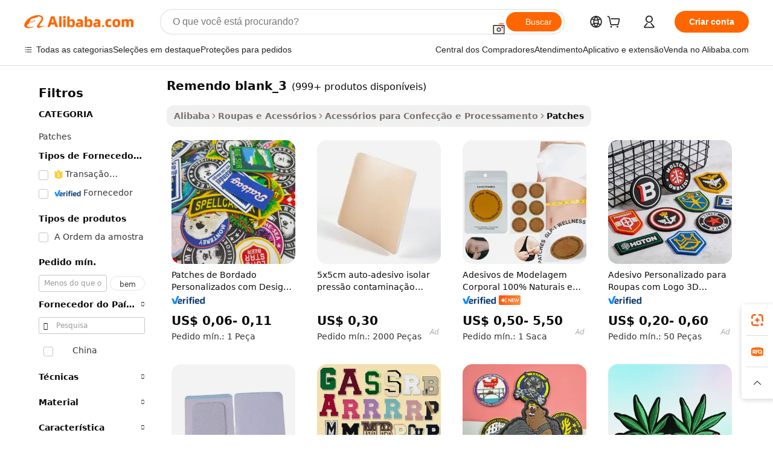

--- FILE ---
content_type: text/html;charset=UTF-8
request_url: https://portuguese.alibaba.com/g/fw/pc/patch-blank_3.html
body_size: 179567
content:

<!-- screen_content -->

    <!-- tangram:5410 begin-->
    <!-- tangram:529998 begin-->

<!DOCTYPE html>
<html lang="pt" dir="ltr">
  <head>
        <script>
      window.__BB = {
        scene: window.__bb_scene || 'traffic-free-goods'
      };
      window.__BB.BB_CWV_IGNORE = {
          lcp_element: ['#icbu-buyer-pc-top-banner'],
          lcp_url: [],
        };
      window._timing = {}
      window._timing.first_start = Date.now();
      window.needLoginInspiration = Boolean(false);
      // 变量用于标记页面首次可见时间
      let firstVisibleTime = null;
      if (typeof document.hidden !== 'undefined') {
        // 页面首次加载时直接统计
        if (!document.hidden) {
          firstVisibleTime = Date.now();
          window.__BB_timex = 1
        } else {
          // 页面不可见时监听 visibilitychange 事件
          document.addEventListener('visibilitychange', () => {
            if (!document.hidden) {
              firstVisibleTime = Date.now();
              window.__BB_timex = firstVisibleTime - window.performance.timing.navigationStart
              window.__BB.firstVisibleTime = window.__BB_timex
              console.log("Page became visible after "+ window.__BB_timex + " ms");
            }
          }, { once: true });  // 确保只触发一次
        }
      } else {
        console.warn('Page Visibility API is not supported in this browser.');
      }
    </script>
        <meta name="data-spm" content="a2700">
        <meta name="aplus-xplug" content="NONE">
        <meta name="aplus-icbu-disable-umid" content="1">
        <meta name="google-translate-customization" content="9de59014edaf3b99-22e1cf3b5ca21786-g00bb439a5e9e5f8f-f">
    <meta name="yandex-verification" content="25a76ba8e4443bb3" />
    <meta name="msvalidate.01" content="E3FBF0E89B724C30844BF17C59608E8F" />
    <meta name="viewport" content="width=device-width, initial-scale=1.0, maximum-scale=5.0, user-scalable=yes">
        <link rel="preconnect" href="https://s.alicdn.com/" crossorigin>
    <link rel="dns-prefetch" href="https://s.alicdn.com">
                        <link rel="preload" href="" as="image">
        <link rel="preload" href="https://s.alicdn.com/@g/alilog/??aplus_plugin_icbufront/index.js,mlog/aplus_v2.js" as="script">
        <link rel="preload" href="https://s.alicdn.com/@img/imgextra/i2/O1CN0153JdbU26g4bILVOyC_!!6000000007690-2-tps-418-58.png" as="image">
        <script>
            window.__APLUS_ABRATE__ = {
        perf_group: 'control',
        scene: "traffic-free-goods",
      };
    </script>
    <meta name="aplus-mmstat-timeout" content="15000">
        <meta content="text/html; charset=utf-8" http-equiv="Content-Type">
          <title>Melhore Seus Designs com remendo blank_3 Personalizadas para Decoração de Vestuário</title>
      <meta name="keywords" content="blank hoodies,sublimation blanks tshirts,crewneck sweatshirt blank">
      <meta name="description" content="Realce as suas peças de vestuário com  remendo blank_3  de alta qualidade, oferecendo durabilidade e estilo. Perfeitos para personalização, estes complementos versáteis garantem que a sua roupa se destaque.">
            <meta name="pagetiming-rate" content="9">
      <meta name="pagetiming-resource-rate" content="4">
                    <link rel="canonical" href="https://portuguese.alibaba.com/g/patch-blank-3.html">
                              <link rel="alternate" hreflang="fr" href="https://french.alibaba.com/g/patch-blank-3.html">
                  <link rel="alternate" hreflang="de" href="https://german.alibaba.com/g/patch-blank-3.html">
                  <link rel="alternate" hreflang="pt" href="https://portuguese.alibaba.com/g/patch-blank-3.html">
                  <link rel="alternate" hreflang="it" href="https://italian.alibaba.com/g/patch-blank-3.html">
                  <link rel="alternate" hreflang="es" href="https://spanish.alibaba.com/g/patch-blank-3.html">
                  <link rel="alternate" hreflang="ru" href="https://russian.alibaba.com/g/patch-blank-3.html">
                  <link rel="alternate" hreflang="ko" href="https://korean.alibaba.com/g/patch-blank-3.html">
                  <link rel="alternate" hreflang="ar" href="https://arabic.alibaba.com/g/patch-blank-3.html">
                  <link rel="alternate" hreflang="ja" href="https://japanese.alibaba.com/g/patch-blank-3.html">
                  <link rel="alternate" hreflang="tr" href="https://turkish.alibaba.com/g/patch-blank-3.html">
                  <link rel="alternate" hreflang="th" href="https://thai.alibaba.com/g/patch-blank-3.html">
                  <link rel="alternate" hreflang="vi" href="https://vietnamese.alibaba.com/g/patch-blank-3.html">
                  <link rel="alternate" hreflang="nl" href="https://dutch.alibaba.com/g/patch-blank-3.html">
                  <link rel="alternate" hreflang="he" href="https://hebrew.alibaba.com/g/patch-blank-3.html">
                  <link rel="alternate" hreflang="id" href="https://indonesian.alibaba.com/g/patch-blank-3.html">
                  <link rel="alternate" hreflang="hi" href="https://hindi.alibaba.com/g/patch-blank-3.html">
                  <link rel="alternate" hreflang="en" href="https://www.alibaba.com/showroom/patch-blank-3.html">
                  <link rel="alternate" hreflang="zh" href="https://chinese.alibaba.com/g/patch-blank-3.html">
                  <link rel="alternate" hreflang="x-default" href="https://www.alibaba.com/showroom/patch-blank-3.html">
                                        <script>
      // Aplus 配置自动打点
      var queue = window.goldlog_queue || (window.goldlog_queue = []);
      var tags = ["button", "a", "div", "span", "i", "svg", "input", "li", "tr"];
      queue.push(
        {
          action: 'goldlog.appendMetaInfo',
          arguments: [
            'aplus-auto-exp',
            [
              {
                logkey: '/sc.ug_msite.new_product_exp',
                cssSelector: '[data-spm-exp]',
                props: ["data-spm-exp"],
              },
              {
                logkey: '/sc.ug_pc.seolist_product_exp',
                cssSelector: '.traffic-card-gallery',
                props: ["data-spm-exp"],
              }
            ]
          ]
        }
      )
      queue.push({
        action: 'goldlog.setMetaInfo',
        arguments: ['aplus-auto-clk', JSON.stringify(tags.map(tag =>({
          "logkey": "/sc.ug_msite.new_product_clk",
          tag,
          "filter": "data-spm-clk",
          "props": ["data-spm-clk"]
        })))],
      });
    </script>
  </head>
  <div id="icbu-header"><div id="the-new-header" data-version="4.4.0" data-tnh-auto-exp="tnh-expose" data-scenes="search-products" style="position: relative;background-color: #fff;border-bottom: 1px solid #ddd;box-sizing: border-box; font-family:Inter,SF Pro Text,Roboto,Helvetica Neue,Helvetica,Tahoma,Arial,PingFang SC,Microsoft YaHei;"><div style="display: flex;align-items:center;height: 72px;min-width: 1200px;max-width: 1580px;margin: 0 auto;padding: 0 40px;box-sizing: border-box;"><img style="height: 29px; width: 209px;" src="https://s.alicdn.com/@img/imgextra/i2/O1CN0153JdbU26g4bILVOyC_!!6000000007690-2-tps-418-58.png" alt="" /></div><div style="min-width: 1200px;max-width: 1580px;margin: 0 auto;overflow: hidden;font-size: 14px;display: flex;justify-content: space-between;padding: 0 40px;box-sizing: border-box;"><div style="display: flex; align-items: center; justify-content: space-between"><div style="position: relative; height: 36px; padding: 0 28px 0 20px">All categories</div><div style="position: relative; height: 36px; padding-right: 28px">Featured selections</div><div style="position: relative; height: 36px">Trade Assurance</div></div><div style="display: flex; align-items: center; justify-content: space-between"><div style="position: relative; height: 36px; padding-right: 28px">Buyer Central</div><div style="position: relative; height: 36px; padding-right: 28px">Help Center</div><div style="position: relative; height: 36px; padding-right: 28px">Get the app</div><div style="position: relative; height: 36px">Become a supplier</div></div></div></div></div></div>
  <body data-spm="7724857" style="min-height: calc(100vh + 1px)"><script 
id="beacon-aplus"   
src="//s.alicdn.com/@g/alilog/??aplus_plugin_icbufront/index.js,mlog/aplus_v2.js"
exparams="aplus=async&userid=&aplus&ali_beacon_id=&ali_apache_id=33%2e1%2e205%2e219%2e1769378251760%2e905124%2e2&ali_apache_track=&ali_apache_tracktmp=&eagleeye_traceid=2101c5c317693782518837263e0c50&ip=3%2e148%2e180%2e192&dmtrack_c={ali%5fresin%5ftrace%3dse%5frst%3dnull%7csp%5fviewtype%3dY%7cset%3d3%7cser%3d1007%7cpageId%3d4a3260331a09445e83c84f095d29101d%7cm%5fpageid%3dnull%7cpvmi%3de0907a880dee4204bc145c9aaf28d3d3%7csek%5fsepd%3dremendo%2bblank%5f3%7csek%3dpatch%2bblank%5f3%7cse%5fpn%3d1%7cp4pid%3d70b7ad90%2d0e74%2d4460%2d9064%2d83c892d83335%7csclkid%3dnull%7cforecast%5fpost%5fcate%3dnull%7cseo%5fnew%5fuser%5fflag%3dfalse%7ccategoryId%3d100005735%7cseo%5fsearch%5fmodel%5fupgrade%5fv2%3d2025070801%7cseo%5fmodule%5fcard%5f20240624%3d202406242%7clong%5ftext%5fgoogle%5ftranslate%5fv2%3d2407142%7cseo%5fcontent%5ftd%5fbottom%5ftext%5fupdate%5fkey%3d2025070801%7cseo%5fsearch%5fmodel%5fupgrade%5fv3%3d2025072201%7cseo%5fsearch%5fmodel%5fmulti%5fupgrade%5fv3%3d2025081101%7cdamo%5falt%5freplace%3dnull%7cwap%5fcross%3d2007659%7cwap%5fcs%5faction%3d2005494%7cAPP%5fVisitor%5fActive%3d26705%7cseo%5fshowroom%5fgoods%5fmix%3d2005244%7cseo%5fdefault%5fcached%5flong%5ftext%5ffrom%5fnew%5fkeyword%5fstep%3d2024122502%7cshowroom%5fgeneral%5ftemplate%3d2005292%7cwap%5fcs%5ftext%3dnull%7cstructured%5fdata%3d2025052702%7cseo%5fmulti%5fstyle%5ftext%5fupdate%3d2511182%7cpc%5fnew%5fheader%3dnull%7cseo%5fmeta%5fcate%5ftemplate%5fv1%3d2025042401%7cseo%5fmeta%5ftd%5fsearch%5fkeyword%5fstep%5fv1%3d2025040999%7cshowroom%5fft%5flong%5ftext%5fbaks%3d80802%7cAPP%5fGrowing%5fBuyer%5fHigh%5fIntent%5fActive%3d25488%7cshowroom%5fpc%5fv2019%3d2104%7cAPP%5fProspecting%5fBuyer%3d26712%7ccache%5fcontrol%3d2481986%7cAPP%5fChurned%5fCore%5fBuyer%3d25463%7cseo%5fdefault%5fcached%5flong%5ftext%5fstep%3d24110802%7camp%5flighthouse%5fscore%5fimage%3d19657%7cseo%5fft%5ftranslate%5fgemini%3d25012003%7cwap%5fnode%5fssr%3d2015725%7cdataphant%5fopen%3d27030%7clongtext%5fmulti%5fstyle%5fexpand%5frussian%3d2510142%7cseo%5flongtext%5fgoogle%5fdata%5fsection%3d25021702%7cindustry%5fpopular%5ffloor%3dnull%7cwap%5fad%5fgoods%5fproduct%5finterval%3dnull%7cseo%5fgoods%5fbootom%5fwholesale%5flink%3d2486162%7cseo%5fmiddle%5fwholesale%5flink%3d2486164%7cseo%5fkeyword%5faatest%3d7%7cft%5flong%5ftext%5fenpand%5fstep2%3d121602%7cseo%5fft%5flongtext%5fexpand%5fstep3%3d25012102%7cseo%5fwap%5fheadercard%3d2006288%7cAPP%5fChurned%5fInactive%5fVisitor%3d25497%7cAPP%5fGrowing%5fBuyer%5fHigh%5fIntent%5fInactive%3d25484%7cseo%5fmeta%5ftd%5fmulti%5fkey%3d2025061801%7ctop%5frecommend%5f20250120%3d202501201%7clongtext%5fmulti%5fstyle%5fexpand%5ffrench%5fcopy%3d25091802%7clongtext%5fmulti%5fstyle%5fexpand%5ffrench%5fcopy%5fcopy%3d25092502%7cseo%5ffloor%5fexp%3dnull%7cseo%5fshowroom%5falgo%5flink%3d17764%7cseo%5fmeta%5ftd%5faib%5fgeneral%5fkey%3d2025091901%7ccountry%5findustry%3d202311033%7cpc%5ffree%5fswitchtosearch%3d2020529%7cshowroom%5fft%5flong%5ftext%5fenpand%5fstep1%3d101102%7cseo%5fshowroom%5fnorel%3dnull%7cplp%5fstyle%5f25%5fpc%3d202505222%7cseo%5fggs%5flayer%3d10011%7cquery%5fmutil%5flang%5ftranslate%3d2025060300%7cseo%5fsearch%5fmulti%5fsearch%5ftype%5fv2%3d2026012200%7cAPP%5fChurned%5fBuyer%3d25467%7cstream%5frender%5fperf%5fopt%3d2309181%7cwap%5fgoods%3d2007383%7cseo%5fshowroom%5fsimilar%5f20240614%3d202406142%7cchinese%5fopen%3d6307%7cquery%5fgpt%5ftranslate%3d20240820%7cad%5fproduct%5finterval%3dnull%7camp%5fto%5fpwa%3d2007359%7cplp%5faib%5fmulti%5fai%5fmeta%3d20250401%7cwap%5fsupplier%5fcontent%3dnull%7cpc%5ffree%5frefactoring%3d20220315%7csso%5foem%5ffloor%3d30031%7cAPP%5fGrowing%5fBuyer%5fInactive%3d25476%7cseo%5fpc%5fnew%5fview%5f20240807%3d202408072%7cseo%5fbottom%5ftext%5fentity%5fkey%5fcopy%3d2025062400%7cstream%5frender%3d433763%7cseo%5fmodule%5fcard%5f20240424%3d202404241%7cseo%5ftitle%5freplace%5f20191226%3d5841%7clongtext%5fmulti%5fstyle%5fexpand%3d25090802%7cgoogleweblight%3d6516%7clighthouse%5fbase64%3dnull%7cAPP%5fProspecting%5fBuyer%5fActive%3d26719%7cad%5fgoods%5fproduct%5finterval%3dnull%7cseo%5fbottom%5fdeep%5fextend%5fkw%5fkey%3d2025071101%7clongtext%5fmulti%5fstyle%5fexpand%5fturkish%3d25102801%7cilink%5fuv%3d20240911%7cwap%5flist%5fwakeup%3d2005832%7ctpp%5fcrosslink%5fpc%3d20205311%7cseo%5ftop%5fbooth%3d18501%7cAPP%5fGrowing%5fBuyer%5fLess%5fActive%3d25472%7cseo%5fsearch%5fmodel%5fupgrade%5frank%3d2025092401%7cgoodslayer%3d7977%7cft%5flong%5ftext%5ftranslate%5fexpand%5fstep1%3d24110802%7cseo%5fheaderstyle%5ftraffic%5fkey%5fv1%3d2025072100%7ccrosslink%5fswitch%3d2008141%7cp4p%5foutline%3d20240328%7cseo%5fmeta%5ftd%5faib%5fv2%5fkey%3d2025091801%7crts%5fmulti%3d2008404%7cseo%5fad%5foptimization%5fkey%5fv2%3d2025072300%7cAPP%5fVisitor%5fLess%5fActive%3d26696%7cseo%5fsearch%5franker%5fid%3d2025112400%7cplp%5fstyle%5f25%3d202505192%7ccdn%5fvm%3d2007368%7cwap%5fad%5fproduct%5finterval%3dnull%7cseo%5fsearch%5fmodel%5fmulti%5fupgrade%5frank%3d2025092401%7cpc%5fcard%5fshare%3d2025081201%7cAPP%5fGrowing%5fBuyer%5fHigh%5fIntent%5fLess%5fActive%3d25480%7cgoods%5ftitle%5fsubstitute%3d9616%7cwap%5fscreen%5fexp%3d2025081400%7creact%5fheader%5ftest%3d202502182%7cpc%5fcs%5fcolor%3dnull%7cshowroom%5fft%5flong%5ftext%5ftest%3d72502%7cone%5ftap%5flogin%5fABTest%3d202308153%7cseo%5fhyh%5fshow%5ftags%3dnull%7cplp%5fstructured%5fdata%3d2508182%7cguide%5fdelete%3d2008526%7cseo%5findustry%5ftemplate%3dnull%7cseo%5fmeta%5ftd%5fmulti%5fes%5fkey%3d2025073101%7cseo%5fshowroom%5fdata%5fmix%3d19888%7csso%5ftop%5franking%5ffloor%3d20031%7cseo%5ftd%5fdeep%5fupgrade%5fkey%5fv3%3d2025081101%7cwap%5fue%5fone%3d2025111401%7cshowroom%5fto%5frts%5flink%3d2008480%7ccountrysearch%5ftest%3dnull%7cshowroom%5flist%5fnew%5farrival%3d2811002%7cchannel%5famp%5fto%5fpwa%3d2008435%7cseo%5fmulti%5fstyles%5flong%5ftext%3d2503172%7cseo%5fmeta%5ftext%5fmutli%5fcate%5ftemplate%5fv1%3d2025080801%7cseo%5fdefault%5fcached%5fmutil%5flong%5ftext%5fstep%3d24110436%7cseo%5faction%5fpoint%5ftype%3d22823%7cseo%5faib%5ftd%5flaunch%5f20240828%5fcopy%3d202408282%7cseo%5fshowroom%5fwholesale%5flink%3d2486142%7cseo%5fperf%5fimprove%3d2023999%7cseo%5fwap%5flist%5fbounce%5f01%3d2063%7cseo%5fwap%5flist%5fbounce%5f02%3d2128%7cAPP%5fGrowing%5fBuyer%5fActive%3d25489%7cvideolayer%3dnull%7cvideo%5fplay%3dnull%7cAPP%5fChurned%5fMember%5fInactive%3d25501%7cseo%5fgoogle%5fnew%5fstruct%3d438326%7cicbu%5falgo%5fp4p%5fseo%5fad%3d2025072300%7ctpp%5ftrace%3dseoKeyword%2dseoKeyword%5fv3%2dbase%2dORIGINAL}&pageid=0394b4c02101e3611769378251&hn=ensearchweb033001227097%2erg%2dus%2deast%2eus44&asid=AQAAAADLkXZpy/dAZwAAAABiEPRxyNvUtw==&treq=&tres=" async>
</script>
                        <!-- tangram:7430 begin-->
 <style>
   .traffic-card-gallery {display: flex;position: relative;flex-direction: column;justify-content: flex-start;border-radius: 0.5rem;background-color: #fff;padding: 0.5rem 0.5rem 1rem;overflow: hidden;font-size: 0.75rem;line-height: 1rem;}
   .product-price {
     b {
       font-size: 22px;
     }
   }
 </style>
<!-- tangram:7430 end-->
            <style>.component-left-filter-callback{display:flex;position:relative;margin-top:10px;height:1200px}.component-left-filter-callback img{width:200px}.component-left-filter-callback i{position:absolute;top:5%;left:50%}.related-search-wrapper{padding:.5rem;--tw-bg-opacity: 1;background-color:#fff;background-color:rgba(255,255,255,var(--tw-bg-opacity, 1));border-width:1px;border-color:var(--input)}.related-search-wrapper .related-search-box{margin:12px 16px}.related-search-wrapper .related-search-box .related-search-title{display:inline;float:start;color:#666;word-wrap:break-word;margin-right:12px;width:13%}.related-search-wrapper .related-search-box .related-search-content{display:flex;flex-wrap:wrap}.related-search-wrapper .related-search-box .related-search-content .related-search-link{margin-right:12px;width:23%;overflow:hidden;color:#666;text-overflow:ellipsis;white-space:nowrap}.product-title img{margin-right:.5rem;display:inline-block;height:1rem;vertical-align:sub}.product-price b{font-size:22px}.similar-icon{position:absolute;bottom:12px;z-index:2;right:12px}.rfq-card{display:inline-block;position:relative;box-sizing:border-box;margin-bottom:36px}.rfq-card .rfq-card-content{display:flex;position:relative;flex-direction:column;align-items:flex-start;background-size:cover;background-color:#fff;padding:12px;width:100%;height:100%}.rfq-card .rfq-card-content .rfq-card-icon{margin-top:50px}.rfq-card .rfq-card-content .rfq-card-icon img{width:45px}.rfq-card .rfq-card-content .rfq-card-top-title{margin-top:14px;color:#222;font-weight:400;font-size:16px}.rfq-card .rfq-card-content .rfq-card-title{margin-top:24px;color:#333;font-weight:800;font-size:20px}.rfq-card .rfq-card-content .rfq-card-input-box{margin-top:24px;width:100%}.rfq-card .rfq-card-content .rfq-card-input-box textarea{box-sizing:border-box;border:1px solid #ddd;border-radius:4px;background-color:#fff;padding:9px 12px;width:100%;height:88px;resize:none;color:#666;font-weight:400;font-size:13px;font-family:inherit}.rfq-card .rfq-card-content .rfq-card-button{margin-top:24px;border:1px solid #666;border-radius:16px;background-color:#fff;width:67%;color:#000;font-weight:700;font-size:14px;line-height:30px;text-align:center}[data-modulename^=ProductList-] div{contain-intrinsic-size:auto 500px}.traffic-card-gallery:hover{--tw-shadow: 0px 2px 6px 2px rgba(0,0,0,.12157);--tw-shadow-colored: 0px 2px 6px 2px var(--tw-shadow-color);box-shadow:0 0 #0000,0 0 #0000,0 2px 6px 2px #0000001f;box-shadow:var(--tw-ring-offset-shadow, 0 0 rgba(0,0,0,0)),var(--tw-ring-shadow, 0 0 rgba(0,0,0,0)),var(--tw-shadow);z-index:10}.traffic-card-gallery{position:relative;display:flex;flex-direction:column;justify-content:flex-start;overflow:hidden;border-radius:.75rem;--tw-bg-opacity: 1;background-color:#fff;background-color:rgba(255,255,255,var(--tw-bg-opacity, 1));padding:.5rem;font-size:.75rem;line-height:1rem}.traffic-card-list{position:relative;display:flex;height:292px;flex-direction:row;justify-content:flex-start;overflow:hidden;border-bottom-width:1px;--tw-bg-opacity: 1;background-color:#fff;background-color:rgba(255,255,255,var(--tw-bg-opacity, 1));padding:1rem;font-size:.75rem;line-height:1rem}.traffic-card-g-industry:hover{--tw-shadow: 0 0 10px rgba(0,0,0,.1);--tw-shadow-colored: 0 0 10px var(--tw-shadow-color);box-shadow:0 0 #0000,0 0 #0000,0 0 10px #0000001a;box-shadow:var(--tw-ring-offset-shadow, 0 0 rgba(0,0,0,0)),var(--tw-ring-shadow, 0 0 rgba(0,0,0,0)),var(--tw-shadow)}.traffic-card-g-industry{position:relative;border-radius:var(--radius);--tw-bg-opacity: 1;background-color:#fff;background-color:rgba(255,255,255,var(--tw-bg-opacity, 1));padding:1.25rem .75rem .75rem;font-size:.875rem;line-height:1.25rem}.module-filter-section-wrapper{max-height:none!important;overflow-x:hidden}*,:before,:after{--tw-border-spacing-x: 0;--tw-border-spacing-y: 0;--tw-translate-x: 0;--tw-translate-y: 0;--tw-rotate: 0;--tw-skew-x: 0;--tw-skew-y: 0;--tw-scale-x: 1;--tw-scale-y: 1;--tw-pan-x: ;--tw-pan-y: ;--tw-pinch-zoom: ;--tw-scroll-snap-strictness: proximity;--tw-gradient-from-position: ;--tw-gradient-via-position: ;--tw-gradient-to-position: ;--tw-ordinal: ;--tw-slashed-zero: ;--tw-numeric-figure: ;--tw-numeric-spacing: ;--tw-numeric-fraction: ;--tw-ring-inset: ;--tw-ring-offset-width: 0px;--tw-ring-offset-color: #fff;--tw-ring-color: rgba(59, 130, 246, .5);--tw-ring-offset-shadow: 0 0 rgba(0,0,0,0);--tw-ring-shadow: 0 0 rgba(0,0,0,0);--tw-shadow: 0 0 rgba(0,0,0,0);--tw-shadow-colored: 0 0 rgba(0,0,0,0);--tw-blur: ;--tw-brightness: ;--tw-contrast: ;--tw-grayscale: ;--tw-hue-rotate: ;--tw-invert: ;--tw-saturate: ;--tw-sepia: ;--tw-drop-shadow: ;--tw-backdrop-blur: ;--tw-backdrop-brightness: ;--tw-backdrop-contrast: ;--tw-backdrop-grayscale: ;--tw-backdrop-hue-rotate: ;--tw-backdrop-invert: ;--tw-backdrop-opacity: ;--tw-backdrop-saturate: ;--tw-backdrop-sepia: ;--tw-contain-size: ;--tw-contain-layout: ;--tw-contain-paint: ;--tw-contain-style: }::backdrop{--tw-border-spacing-x: 0;--tw-border-spacing-y: 0;--tw-translate-x: 0;--tw-translate-y: 0;--tw-rotate: 0;--tw-skew-x: 0;--tw-skew-y: 0;--tw-scale-x: 1;--tw-scale-y: 1;--tw-pan-x: ;--tw-pan-y: ;--tw-pinch-zoom: ;--tw-scroll-snap-strictness: proximity;--tw-gradient-from-position: ;--tw-gradient-via-position: ;--tw-gradient-to-position: ;--tw-ordinal: ;--tw-slashed-zero: ;--tw-numeric-figure: ;--tw-numeric-spacing: ;--tw-numeric-fraction: ;--tw-ring-inset: ;--tw-ring-offset-width: 0px;--tw-ring-offset-color: #fff;--tw-ring-color: rgba(59, 130, 246, .5);--tw-ring-offset-shadow: 0 0 rgba(0,0,0,0);--tw-ring-shadow: 0 0 rgba(0,0,0,0);--tw-shadow: 0 0 rgba(0,0,0,0);--tw-shadow-colored: 0 0 rgba(0,0,0,0);--tw-blur: ;--tw-brightness: ;--tw-contrast: ;--tw-grayscale: ;--tw-hue-rotate: ;--tw-invert: ;--tw-saturate: ;--tw-sepia: ;--tw-drop-shadow: ;--tw-backdrop-blur: ;--tw-backdrop-brightness: ;--tw-backdrop-contrast: ;--tw-backdrop-grayscale: ;--tw-backdrop-hue-rotate: ;--tw-backdrop-invert: ;--tw-backdrop-opacity: ;--tw-backdrop-saturate: ;--tw-backdrop-sepia: ;--tw-contain-size: ;--tw-contain-layout: ;--tw-contain-paint: ;--tw-contain-style: }*,:before,:after{box-sizing:border-box;border-width:0;border-style:solid;border-color:#e5e7eb}:before,:after{--tw-content: ""}html,:host{line-height:1.5;-webkit-text-size-adjust:100%;-moz-tab-size:4;-o-tab-size:4;tab-size:4;font-family:ui-sans-serif,system-ui,-apple-system,Segoe UI,Roboto,Ubuntu,Cantarell,Noto Sans,sans-serif,"Apple Color Emoji","Segoe UI Emoji",Segoe UI Symbol,"Noto Color Emoji";font-feature-settings:normal;font-variation-settings:normal;-webkit-tap-highlight-color:transparent}body{margin:0;line-height:inherit}hr{height:0;color:inherit;border-top-width:1px}abbr:where([title]){text-decoration:underline;-webkit-text-decoration:underline dotted;text-decoration:underline dotted}h1,h2,h3,h4,h5,h6{font-size:inherit;font-weight:inherit}a{color:inherit;text-decoration:inherit}b,strong{font-weight:bolder}code,kbd,samp,pre{font-family:ui-monospace,SFMono-Regular,Menlo,Monaco,Consolas,Liberation Mono,Courier New,monospace;font-feature-settings:normal;font-variation-settings:normal;font-size:1em}small{font-size:80%}sub,sup{font-size:75%;line-height:0;position:relative;vertical-align:baseline}sub{bottom:-.25em}sup{top:-.5em}table{text-indent:0;border-color:inherit;border-collapse:collapse}button,input,optgroup,select,textarea{font-family:inherit;font-feature-settings:inherit;font-variation-settings:inherit;font-size:100%;font-weight:inherit;line-height:inherit;letter-spacing:inherit;color:inherit;margin:0;padding:0}button,select{text-transform:none}button,input:where([type=button]),input:where([type=reset]),input:where([type=submit]){-webkit-appearance:button;background-color:transparent;background-image:none}:-moz-focusring{outline:auto}:-moz-ui-invalid{box-shadow:none}progress{vertical-align:baseline}::-webkit-inner-spin-button,::-webkit-outer-spin-button{height:auto}[type=search]{-webkit-appearance:textfield;outline-offset:-2px}::-webkit-search-decoration{-webkit-appearance:none}::-webkit-file-upload-button{-webkit-appearance:button;font:inherit}summary{display:list-item}blockquote,dl,dd,h1,h2,h3,h4,h5,h6,hr,figure,p,pre{margin:0}fieldset{margin:0;padding:0}legend{padding:0}ol,ul,menu{list-style:none;margin:0;padding:0}dialog{padding:0}textarea{resize:vertical}input::-moz-placeholder,textarea::-moz-placeholder{opacity:1;color:#9ca3af}input::placeholder,textarea::placeholder{opacity:1;color:#9ca3af}button,[role=button]{cursor:pointer}:disabled{cursor:default}img,svg,video,canvas,audio,iframe,embed,object{display:block;vertical-align:middle}img,video{max-width:100%;height:auto}[hidden]:where(:not([hidden=until-found])){display:none}:root{--background: hsl(0, 0%, 100%);--foreground: hsl(20, 14.3%, 4.1%);--card: hsl(0, 0%, 100%);--card-foreground: hsl(20, 14.3%, 4.1%);--popover: hsl(0, 0%, 100%);--popover-foreground: hsl(20, 14.3%, 4.1%);--primary: hsl(24, 100%, 50%);--primary-foreground: hsl(60, 9.1%, 97.8%);--secondary: hsl(60, 4.8%, 95.9%);--secondary-foreground: #333;--muted: hsl(60, 4.8%, 95.9%);--muted-foreground: hsl(25, 5.3%, 44.7%);--accent: hsl(60, 4.8%, 95.9%);--accent-foreground: hsl(24, 9.8%, 10%);--destructive: hsl(0, 84.2%, 60.2%);--destructive-foreground: hsl(60, 9.1%, 97.8%);--border: hsl(20, 5.9%, 90%);--input: hsl(20, 5.9%, 90%);--ring: hsl(24.6, 95%, 53.1%);--radius: 1rem}.dark{--background: hsl(20, 14.3%, 4.1%);--foreground: hsl(60, 9.1%, 97.8%);--card: hsl(20, 14.3%, 4.1%);--card-foreground: hsl(60, 9.1%, 97.8%);--popover: hsl(20, 14.3%, 4.1%);--popover-foreground: hsl(60, 9.1%, 97.8%);--primary: hsl(20.5, 90.2%, 48.2%);--primary-foreground: hsl(60, 9.1%, 97.8%);--secondary: hsl(12, 6.5%, 15.1%);--secondary-foreground: hsl(60, 9.1%, 97.8%);--muted: hsl(12, 6.5%, 15.1%);--muted-foreground: hsl(24, 5.4%, 63.9%);--accent: hsl(12, 6.5%, 15.1%);--accent-foreground: hsl(60, 9.1%, 97.8%);--destructive: hsl(0, 72.2%, 50.6%);--destructive-foreground: hsl(60, 9.1%, 97.8%);--border: hsl(12, 6.5%, 15.1%);--input: hsl(12, 6.5%, 15.1%);--ring: hsl(20.5, 90.2%, 48.2%)}*{border-color:#e7e5e4;border-color:var(--border)}body{background-color:#fff;background-color:var(--background);color:#0c0a09;color:var(--foreground)}.il-sr-only{position:absolute;width:1px;height:1px;padding:0;margin:-1px;overflow:hidden;clip:rect(0,0,0,0);white-space:nowrap;border-width:0}.il-invisible{visibility:hidden}.il-fixed{position:fixed}.il-absolute{position:absolute}.il-relative{position:relative}.il-sticky{position:sticky}.il-inset-0{inset:0}.il--bottom-12{bottom:-3rem}.il--top-12{top:-3rem}.il-bottom-0{bottom:0}.il-bottom-2{bottom:.5rem}.il-bottom-3{bottom:.75rem}.il-bottom-4{bottom:1rem}.il-end-0{right:0}.il-end-2{right:.5rem}.il-end-3{right:.75rem}.il-end-4{right:1rem}.il-left-0{left:0}.il-left-3{left:.75rem}.il-right-0{right:0}.il-right-2{right:.5rem}.il-right-3{right:.75rem}.il-start-0{left:0}.il-start-1\/2{left:50%}.il-start-2{left:.5rem}.il-start-3{left:.75rem}.il-start-\[50\%\]{left:50%}.il-top-0{top:0}.il-top-1\/2{top:50%}.il-top-16{top:4rem}.il-top-4{top:1rem}.il-top-\[50\%\]{top:50%}.il-z-10{z-index:10}.il-z-50{z-index:50}.il-z-\[9999\]{z-index:9999}.il-col-span-4{grid-column:span 4 / span 4}.il-m-0{margin:0}.il-m-3{margin:.75rem}.il-m-auto{margin:auto}.il-mx-auto{margin-left:auto;margin-right:auto}.il-my-3{margin-top:.75rem;margin-bottom:.75rem}.il-my-5{margin-top:1.25rem;margin-bottom:1.25rem}.il-my-auto{margin-top:auto;margin-bottom:auto}.\!il-mb-4{margin-bottom:1rem!important}.il--mt-4{margin-top:-1rem}.il-mb-0{margin-bottom:0}.il-mb-1{margin-bottom:.25rem}.il-mb-2{margin-bottom:.5rem}.il-mb-3{margin-bottom:.75rem}.il-mb-4{margin-bottom:1rem}.il-mb-5{margin-bottom:1.25rem}.il-mb-6{margin-bottom:1.5rem}.il-mb-8{margin-bottom:2rem}.il-mb-\[-0\.75rem\]{margin-bottom:-.75rem}.il-mb-\[0\.125rem\]{margin-bottom:.125rem}.il-me-1{margin-right:.25rem}.il-me-2{margin-right:.5rem}.il-me-3{margin-right:.75rem}.il-me-auto{margin-right:auto}.il-mr-1{margin-right:.25rem}.il-mr-2{margin-right:.5rem}.il-ms-1{margin-left:.25rem}.il-ms-4{margin-left:1rem}.il-ms-5{margin-left:1.25rem}.il-ms-8{margin-left:2rem}.il-ms-\[\.375rem\]{margin-left:.375rem}.il-ms-auto{margin-left:auto}.il-mt-0{margin-top:0}.il-mt-0\.5{margin-top:.125rem}.il-mt-1{margin-top:.25rem}.il-mt-2{margin-top:.5rem}.il-mt-3{margin-top:.75rem}.il-mt-4{margin-top:1rem}.il-mt-6{margin-top:1.5rem}.il-line-clamp-1{overflow:hidden;display:-webkit-box;-webkit-box-orient:vertical;-webkit-line-clamp:1}.il-line-clamp-2{overflow:hidden;display:-webkit-box;-webkit-box-orient:vertical;-webkit-line-clamp:2}.il-line-clamp-6{overflow:hidden;display:-webkit-box;-webkit-box-orient:vertical;-webkit-line-clamp:6}.il-inline-block{display:inline-block}.il-inline{display:inline}.il-flex{display:flex}.il-inline-flex{display:inline-flex}.il-grid{display:grid}.il-aspect-square{aspect-ratio:1 / 1}.il-size-5{width:1.25rem;height:1.25rem}.il-h-1{height:.25rem}.il-h-10{height:2.5rem}.il-h-11{height:2.75rem}.il-h-20{height:5rem}.il-h-24{height:6rem}.il-h-3\.5{height:.875rem}.il-h-4{height:1rem}.il-h-40{height:10rem}.il-h-6{height:1.5rem}.il-h-8{height:2rem}.il-h-9{height:2.25rem}.il-h-\[150px\]{height:150px}.il-h-\[152px\]{height:152px}.il-h-\[18\.25rem\]{height:18.25rem}.il-h-\[292px\]{height:292px}.il-h-\[600px\]{height:600px}.il-h-auto{height:auto}.il-h-fit{height:-moz-fit-content;height:fit-content}.il-h-full{height:100%}.il-h-screen{height:100vh}.il-max-h-\[100vh\]{max-height:100vh}.il-w-1\/2{width:50%}.il-w-10{width:2.5rem}.il-w-10\/12{width:83.333333%}.il-w-4{width:1rem}.il-w-6{width:1.5rem}.il-w-64{width:16rem}.il-w-7\/12{width:58.333333%}.il-w-72{width:18rem}.il-w-8{width:2rem}.il-w-8\/12{width:66.666667%}.il-w-9{width:2.25rem}.il-w-9\/12{width:75%}.il-w-\[200px\]{width:200px}.il-w-\[84px\]{width:84px}.il-w-fit{width:-moz-fit-content;width:fit-content}.il-w-full{width:100%}.il-w-screen{width:100vw}.il-min-w-0{min-width:0px}.il-min-w-3{min-width:.75rem}.il-min-w-\[1200px\]{min-width:1200px}.il-max-w-\[1000px\]{max-width:1000px}.il-max-w-\[1580px\]{max-width:1580px}.il-max-w-full{max-width:100%}.il-max-w-lg{max-width:32rem}.il-flex-1{flex:1 1 0%}.il-flex-shrink-0,.il-shrink-0{flex-shrink:0}.il-flex-grow-0,.il-grow-0{flex-grow:0}.il-basis-24{flex-basis:6rem}.il-basis-full{flex-basis:100%}.il-origin-\[--radix-tooltip-content-transform-origin\]{transform-origin:var(--radix-tooltip-content-transform-origin)}.il--translate-x-1\/2{--tw-translate-x: -50%;transform:translate(-50%,var(--tw-translate-y)) rotate(var(--tw-rotate)) skew(var(--tw-skew-x)) skewY(var(--tw-skew-y)) scaleX(var(--tw-scale-x)) scaleY(var(--tw-scale-y));transform:translate(var(--tw-translate-x),var(--tw-translate-y)) rotate(var(--tw-rotate)) skew(var(--tw-skew-x)) skewY(var(--tw-skew-y)) scaleX(var(--tw-scale-x)) scaleY(var(--tw-scale-y))}.il--translate-y-1\/2{--tw-translate-y: -50%;transform:translate(var(--tw-translate-x),-50%) rotate(var(--tw-rotate)) skew(var(--tw-skew-x)) skewY(var(--tw-skew-y)) scaleX(var(--tw-scale-x)) scaleY(var(--tw-scale-y));transform:translate(var(--tw-translate-x),var(--tw-translate-y)) rotate(var(--tw-rotate)) skew(var(--tw-skew-x)) skewY(var(--tw-skew-y)) scaleX(var(--tw-scale-x)) scaleY(var(--tw-scale-y))}.il-translate-x-\[-50\%\]{--tw-translate-x: -50%;transform:translate(-50%,var(--tw-translate-y)) rotate(var(--tw-rotate)) skew(var(--tw-skew-x)) skewY(var(--tw-skew-y)) scaleX(var(--tw-scale-x)) scaleY(var(--tw-scale-y));transform:translate(var(--tw-translate-x),var(--tw-translate-y)) rotate(var(--tw-rotate)) skew(var(--tw-skew-x)) skewY(var(--tw-skew-y)) scaleX(var(--tw-scale-x)) scaleY(var(--tw-scale-y))}.il-translate-y-\[-50\%\]{--tw-translate-y: -50%;transform:translate(var(--tw-translate-x),-50%) rotate(var(--tw-rotate)) skew(var(--tw-skew-x)) skewY(var(--tw-skew-y)) scaleX(var(--tw-scale-x)) scaleY(var(--tw-scale-y));transform:translate(var(--tw-translate-x),var(--tw-translate-y)) rotate(var(--tw-rotate)) skew(var(--tw-skew-x)) skewY(var(--tw-skew-y)) scaleX(var(--tw-scale-x)) scaleY(var(--tw-scale-y))}.il-rotate-90{--tw-rotate: 90deg;transform:translate(var(--tw-translate-x),var(--tw-translate-y)) rotate(90deg) skew(var(--tw-skew-x)) skewY(var(--tw-skew-y)) scaleX(var(--tw-scale-x)) scaleY(var(--tw-scale-y));transform:translate(var(--tw-translate-x),var(--tw-translate-y)) rotate(var(--tw-rotate)) skew(var(--tw-skew-x)) skewY(var(--tw-skew-y)) scaleX(var(--tw-scale-x)) scaleY(var(--tw-scale-y))}@keyframes il-pulse{50%{opacity:.5}}.il-animate-pulse{animation:il-pulse 2s cubic-bezier(.4,0,.6,1) infinite}@keyframes il-spin{to{transform:rotate(360deg)}}.il-animate-spin{animation:il-spin 1s linear infinite}.il-cursor-pointer{cursor:pointer}.il-list-disc{list-style-type:disc}.il-grid-cols-2{grid-template-columns:repeat(2,minmax(0,1fr))}.il-grid-cols-4{grid-template-columns:repeat(4,minmax(0,1fr))}.il-flex-row{flex-direction:row}.il-flex-col{flex-direction:column}.il-flex-col-reverse{flex-direction:column-reverse}.il-flex-wrap{flex-wrap:wrap}.il-flex-nowrap{flex-wrap:nowrap}.il-items-start{align-items:flex-start}.il-items-center{align-items:center}.il-items-baseline{align-items:baseline}.il-justify-start{justify-content:flex-start}.il-justify-end{justify-content:flex-end}.il-justify-center{justify-content:center}.il-justify-between{justify-content:space-between}.il-gap-1{gap:.25rem}.il-gap-1\.5{gap:.375rem}.il-gap-10{gap:2.5rem}.il-gap-2{gap:.5rem}.il-gap-3{gap:.75rem}.il-gap-4{gap:1rem}.il-gap-8{gap:2rem}.il-gap-\[\.0938rem\]{gap:.0938rem}.il-gap-\[\.375rem\]{gap:.375rem}.il-gap-\[0\.125rem\]{gap:.125rem}.\!il-gap-x-5{-moz-column-gap:1.25rem!important;column-gap:1.25rem!important}.\!il-gap-y-5{row-gap:1.25rem!important}.il-space-y-1\.5>:not([hidden])~:not([hidden]){--tw-space-y-reverse: 0;margin-top:calc(.375rem * (1 - var(--tw-space-y-reverse)));margin-top:.375rem;margin-top:calc(.375rem * calc(1 - var(--tw-space-y-reverse)));margin-bottom:0rem;margin-bottom:calc(.375rem * var(--tw-space-y-reverse))}.il-space-y-4>:not([hidden])~:not([hidden]){--tw-space-y-reverse: 0;margin-top:calc(1rem * (1 - var(--tw-space-y-reverse)));margin-top:1rem;margin-top:calc(1rem * calc(1 - var(--tw-space-y-reverse)));margin-bottom:0rem;margin-bottom:calc(1rem * var(--tw-space-y-reverse))}.il-overflow-hidden{overflow:hidden}.il-overflow-y-auto{overflow-y:auto}.il-overflow-y-scroll{overflow-y:scroll}.il-truncate{overflow:hidden;text-overflow:ellipsis;white-space:nowrap}.il-text-ellipsis{text-overflow:ellipsis}.il-whitespace-normal{white-space:normal}.il-whitespace-nowrap{white-space:nowrap}.il-break-normal{word-wrap:normal;word-break:normal}.il-break-words{word-wrap:break-word}.il-break-all{word-break:break-all}.il-rounded{border-radius:.25rem}.il-rounded-2xl{border-radius:1rem}.il-rounded-\[0\.5rem\]{border-radius:.5rem}.il-rounded-\[1\.25rem\]{border-radius:1.25rem}.il-rounded-full{border-radius:9999px}.il-rounded-lg{border-radius:1rem;border-radius:var(--radius)}.il-rounded-md{border-radius:calc(1rem - 2px);border-radius:calc(var(--radius) - 2px)}.il-rounded-sm{border-radius:calc(1rem - 4px);border-radius:calc(var(--radius) - 4px)}.il-rounded-xl{border-radius:.75rem}.il-border,.il-border-\[1px\]{border-width:1px}.il-border-b,.il-border-b-\[1px\]{border-bottom-width:1px}.il-border-solid{border-style:solid}.il-border-none{border-style:none}.il-border-\[\#222\]{--tw-border-opacity: 1;border-color:#222;border-color:rgba(34,34,34,var(--tw-border-opacity, 1))}.il-border-\[\#DDD\]{--tw-border-opacity: 1;border-color:#ddd;border-color:rgba(221,221,221,var(--tw-border-opacity, 1))}.il-border-foreground{border-color:#0c0a09;border-color:var(--foreground)}.il-border-input{border-color:#e7e5e4;border-color:var(--input)}.il-bg-\[\#F8F8F8\]{--tw-bg-opacity: 1;background-color:#f8f8f8;background-color:rgba(248,248,248,var(--tw-bg-opacity, 1))}.il-bg-\[\#d9d9d963\]{background-color:#d9d9d963}.il-bg-accent{background-color:#f5f5f4;background-color:var(--accent)}.il-bg-background{background-color:#fff;background-color:var(--background)}.il-bg-black{--tw-bg-opacity: 1;background-color:#000;background-color:rgba(0,0,0,var(--tw-bg-opacity, 1))}.il-bg-black\/80{background-color:#000c}.il-bg-destructive{background-color:#ef4444;background-color:var(--destructive)}.il-bg-gray-300{--tw-bg-opacity: 1;background-color:#d1d5db;background-color:rgba(209,213,219,var(--tw-bg-opacity, 1))}.il-bg-muted{background-color:#f5f5f4;background-color:var(--muted)}.il-bg-orange-500{--tw-bg-opacity: 1;background-color:#f97316;background-color:rgba(249,115,22,var(--tw-bg-opacity, 1))}.il-bg-popover{background-color:#fff;background-color:var(--popover)}.il-bg-primary{background-color:#f60;background-color:var(--primary)}.il-bg-secondary{background-color:#f5f5f4;background-color:var(--secondary)}.il-bg-transparent{background-color:transparent}.il-bg-white{--tw-bg-opacity: 1;background-color:#fff;background-color:rgba(255,255,255,var(--tw-bg-opacity, 1))}.il-bg-opacity-80{--tw-bg-opacity: .8}.il-bg-cover{background-size:cover}.il-bg-no-repeat{background-repeat:no-repeat}.il-fill-black{fill:#000}.il-object-cover{-o-object-fit:cover;object-fit:cover}.il-p-0{padding:0}.il-p-1{padding:.25rem}.il-p-2{padding:.5rem}.il-p-3{padding:.75rem}.il-p-4{padding:1rem}.il-p-5{padding:1.25rem}.il-p-6{padding:1.5rem}.il-px-2{padding-left:.5rem;padding-right:.5rem}.il-px-3{padding-left:.75rem;padding-right:.75rem}.il-py-0\.5{padding-top:.125rem;padding-bottom:.125rem}.il-py-1\.5{padding-top:.375rem;padding-bottom:.375rem}.il-py-10{padding-top:2.5rem;padding-bottom:2.5rem}.il-py-2{padding-top:.5rem;padding-bottom:.5rem}.il-py-3{padding-top:.75rem;padding-bottom:.75rem}.il-pb-0{padding-bottom:0}.il-pb-3{padding-bottom:.75rem}.il-pb-4{padding-bottom:1rem}.il-pb-8{padding-bottom:2rem}.il-pe-0{padding-right:0}.il-pe-2{padding-right:.5rem}.il-pe-3{padding-right:.75rem}.il-pe-4{padding-right:1rem}.il-pe-6{padding-right:1.5rem}.il-pe-8{padding-right:2rem}.il-pe-\[12px\]{padding-right:12px}.il-pe-\[3\.25rem\]{padding-right:3.25rem}.il-pl-4{padding-left:1rem}.il-ps-0{padding-left:0}.il-ps-2{padding-left:.5rem}.il-ps-3{padding-left:.75rem}.il-ps-4{padding-left:1rem}.il-ps-6{padding-left:1.5rem}.il-ps-8{padding-left:2rem}.il-ps-\[12px\]{padding-left:12px}.il-ps-\[3\.25rem\]{padding-left:3.25rem}.il-pt-10{padding-top:2.5rem}.il-pt-4{padding-top:1rem}.il-pt-5{padding-top:1.25rem}.il-pt-6{padding-top:1.5rem}.il-pt-7{padding-top:1.75rem}.il-text-center{text-align:center}.il-text-start{text-align:left}.il-text-2xl{font-size:1.5rem;line-height:2rem}.il-text-base{font-size:1rem;line-height:1.5rem}.il-text-lg{font-size:1.125rem;line-height:1.75rem}.il-text-sm{font-size:.875rem;line-height:1.25rem}.il-text-xl{font-size:1.25rem;line-height:1.75rem}.il-text-xs{font-size:.75rem;line-height:1rem}.il-font-\[600\]{font-weight:600}.il-font-bold{font-weight:700}.il-font-medium{font-weight:500}.il-font-normal{font-weight:400}.il-font-semibold{font-weight:600}.il-leading-3{line-height:.75rem}.il-leading-4{line-height:1rem}.il-leading-\[1\.43\]{line-height:1.43}.il-leading-\[18px\]{line-height:18px}.il-leading-\[26px\]{line-height:26px}.il-leading-none{line-height:1}.il-tracking-tight{letter-spacing:-.025em}.il-text-\[\#00820D\]{--tw-text-opacity: 1;color:#00820d;color:rgba(0,130,13,var(--tw-text-opacity, 1))}.il-text-\[\#222\]{--tw-text-opacity: 1;color:#222;color:rgba(34,34,34,var(--tw-text-opacity, 1))}.il-text-\[\#444\]{--tw-text-opacity: 1;color:#444;color:rgba(68,68,68,var(--tw-text-opacity, 1))}.il-text-\[\#4B1D1F\]{--tw-text-opacity: 1;color:#4b1d1f;color:rgba(75,29,31,var(--tw-text-opacity, 1))}.il-text-\[\#767676\]{--tw-text-opacity: 1;color:#767676;color:rgba(118,118,118,var(--tw-text-opacity, 1))}.il-text-\[\#D04A0A\]{--tw-text-opacity: 1;color:#d04a0a;color:rgba(208,74,10,var(--tw-text-opacity, 1))}.il-text-\[\#F7421E\]{--tw-text-opacity: 1;color:#f7421e;color:rgba(247,66,30,var(--tw-text-opacity, 1))}.il-text-\[\#FF6600\]{--tw-text-opacity: 1;color:#f60;color:rgba(255,102,0,var(--tw-text-opacity, 1))}.il-text-\[\#f7421e\]{--tw-text-opacity: 1;color:#f7421e;color:rgba(247,66,30,var(--tw-text-opacity, 1))}.il-text-destructive-foreground{color:#fafaf9;color:var(--destructive-foreground)}.il-text-foreground{color:#0c0a09;color:var(--foreground)}.il-text-muted-foreground{color:#78716c;color:var(--muted-foreground)}.il-text-popover-foreground{color:#0c0a09;color:var(--popover-foreground)}.il-text-primary{color:#f60;color:var(--primary)}.il-text-primary-foreground{color:#fafaf9;color:var(--primary-foreground)}.il-text-secondary-foreground{color:#333;color:var(--secondary-foreground)}.il-text-white{--tw-text-opacity: 1;color:#fff;color:rgba(255,255,255,var(--tw-text-opacity, 1))}.il-underline{text-decoration-line:underline}.il-line-through{text-decoration-line:line-through}.il-underline-offset-4{text-underline-offset:4px}.il-opacity-5{opacity:.05}.il-opacity-70{opacity:.7}.il-shadow-\[0_2px_6px_2px_rgba\(0\,0\,0\,0\.12\)\]{--tw-shadow: 0 2px 6px 2px rgba(0,0,0,.12);--tw-shadow-colored: 0 2px 6px 2px var(--tw-shadow-color);box-shadow:0 0 #0000,0 0 #0000,0 2px 6px 2px #0000001f;box-shadow:var(--tw-ring-offset-shadow, 0 0 rgba(0,0,0,0)),var(--tw-ring-shadow, 0 0 rgba(0,0,0,0)),var(--tw-shadow)}.il-shadow-cards{--tw-shadow: 0 0 10px rgba(0,0,0,.1);--tw-shadow-colored: 0 0 10px var(--tw-shadow-color);box-shadow:0 0 #0000,0 0 #0000,0 0 10px #0000001a;box-shadow:var(--tw-ring-offset-shadow, 0 0 rgba(0,0,0,0)),var(--tw-ring-shadow, 0 0 rgba(0,0,0,0)),var(--tw-shadow)}.il-shadow-lg{--tw-shadow: 0 10px 15px -3px rgba(0, 0, 0, .1), 0 4px 6px -4px rgba(0, 0, 0, .1);--tw-shadow-colored: 0 10px 15px -3px var(--tw-shadow-color), 0 4px 6px -4px var(--tw-shadow-color);box-shadow:0 0 #0000,0 0 #0000,0 10px 15px -3px #0000001a,0 4px 6px -4px #0000001a;box-shadow:var(--tw-ring-offset-shadow, 0 0 rgba(0,0,0,0)),var(--tw-ring-shadow, 0 0 rgba(0,0,0,0)),var(--tw-shadow)}.il-shadow-md{--tw-shadow: 0 4px 6px -1px rgba(0, 0, 0, .1), 0 2px 4px -2px rgba(0, 0, 0, .1);--tw-shadow-colored: 0 4px 6px -1px var(--tw-shadow-color), 0 2px 4px -2px var(--tw-shadow-color);box-shadow:0 0 #0000,0 0 #0000,0 4px 6px -1px #0000001a,0 2px 4px -2px #0000001a;box-shadow:var(--tw-ring-offset-shadow, 0 0 rgba(0,0,0,0)),var(--tw-ring-shadow, 0 0 rgba(0,0,0,0)),var(--tw-shadow)}.il-outline-none{outline:2px solid transparent;outline-offset:2px}.il-outline-1{outline-width:1px}.il-ring-offset-background{--tw-ring-offset-color: var(--background)}.il-transition-colors{transition-property:color,background-color,border-color,text-decoration-color,fill,stroke;transition-timing-function:cubic-bezier(.4,0,.2,1);transition-duration:.15s}.il-transition-opacity{transition-property:opacity;transition-timing-function:cubic-bezier(.4,0,.2,1);transition-duration:.15s}.il-transition-transform{transition-property:transform;transition-timing-function:cubic-bezier(.4,0,.2,1);transition-duration:.15s}.il-duration-200{transition-duration:.2s}.il-duration-300{transition-duration:.3s}.il-ease-in-out{transition-timing-function:cubic-bezier(.4,0,.2,1)}@keyframes enter{0%{opacity:1;opacity:var(--tw-enter-opacity, 1);transform:translateZ(0) scaleZ(1) rotate(0);transform:translate3d(var(--tw-enter-translate-x, 0),var(--tw-enter-translate-y, 0),0) scale3d(var(--tw-enter-scale, 1),var(--tw-enter-scale, 1),var(--tw-enter-scale, 1)) rotate(var(--tw-enter-rotate, 0))}}@keyframes exit{to{opacity:1;opacity:var(--tw-exit-opacity, 1);transform:translateZ(0) scaleZ(1) rotate(0);transform:translate3d(var(--tw-exit-translate-x, 0),var(--tw-exit-translate-y, 0),0) scale3d(var(--tw-exit-scale, 1),var(--tw-exit-scale, 1),var(--tw-exit-scale, 1)) rotate(var(--tw-exit-rotate, 0))}}.il-animate-in{animation-name:enter;animation-duration:.15s;--tw-enter-opacity: initial;--tw-enter-scale: initial;--tw-enter-rotate: initial;--tw-enter-translate-x: initial;--tw-enter-translate-y: initial}.il-fade-in-0{--tw-enter-opacity: 0}.il-zoom-in-95{--tw-enter-scale: .95}.il-duration-200{animation-duration:.2s}.il-duration-300{animation-duration:.3s}.il-ease-in-out{animation-timing-function:cubic-bezier(.4,0,.2,1)}.no-scrollbar::-webkit-scrollbar{display:none}.no-scrollbar{-ms-overflow-style:none;scrollbar-width:none}.longtext-style-inmodel h2{margin-bottom:.5rem;margin-top:1rem;font-size:1rem;line-height:1.5rem;font-weight:700}.first-of-type\:il-ms-4:first-of-type{margin-left:1rem}.hover\:il-bg-\[\#f4f4f4\]:hover{--tw-bg-opacity: 1;background-color:#f4f4f4;background-color:rgba(244,244,244,var(--tw-bg-opacity, 1))}.hover\:il-bg-accent:hover{background-color:#f5f5f4;background-color:var(--accent)}.hover\:il-text-accent-foreground:hover{color:#1c1917;color:var(--accent-foreground)}.hover\:il-text-foreground:hover{color:#0c0a09;color:var(--foreground)}.hover\:il-underline:hover{text-decoration-line:underline}.hover\:il-opacity-100:hover{opacity:1}.hover\:il-opacity-90:hover{opacity:.9}.focus\:il-outline-none:focus{outline:2px solid transparent;outline-offset:2px}.focus\:il-ring-2:focus{--tw-ring-offset-shadow: var(--tw-ring-inset) 0 0 0 var(--tw-ring-offset-width) var(--tw-ring-offset-color);--tw-ring-shadow: var(--tw-ring-inset) 0 0 0 calc(2px + var(--tw-ring-offset-width)) var(--tw-ring-color);box-shadow:var(--tw-ring-offset-shadow),var(--tw-ring-shadow),0 0 #0000;box-shadow:var(--tw-ring-offset-shadow),var(--tw-ring-shadow),var(--tw-shadow, 0 0 rgba(0,0,0,0))}.focus\:il-ring-ring:focus{--tw-ring-color: var(--ring)}.focus\:il-ring-offset-2:focus{--tw-ring-offset-width: 2px}.focus-visible\:il-outline-none:focus-visible{outline:2px solid transparent;outline-offset:2px}.focus-visible\:il-ring-2:focus-visible{--tw-ring-offset-shadow: var(--tw-ring-inset) 0 0 0 var(--tw-ring-offset-width) var(--tw-ring-offset-color);--tw-ring-shadow: var(--tw-ring-inset) 0 0 0 calc(2px + var(--tw-ring-offset-width)) var(--tw-ring-color);box-shadow:var(--tw-ring-offset-shadow),var(--tw-ring-shadow),0 0 #0000;box-shadow:var(--tw-ring-offset-shadow),var(--tw-ring-shadow),var(--tw-shadow, 0 0 rgba(0,0,0,0))}.focus-visible\:il-ring-ring:focus-visible{--tw-ring-color: var(--ring)}.focus-visible\:il-ring-offset-2:focus-visible{--tw-ring-offset-width: 2px}.active\:il-bg-primary:active{background-color:#f60;background-color:var(--primary)}.active\:il-bg-white:active{--tw-bg-opacity: 1;background-color:#fff;background-color:rgba(255,255,255,var(--tw-bg-opacity, 1))}.disabled\:il-pointer-events-none:disabled{pointer-events:none}.disabled\:il-opacity-10:disabled{opacity:.1}.il-group:hover .group-hover\:il-visible{visibility:visible}.il-group:hover .group-hover\:il-scale-110{--tw-scale-x: 1.1;--tw-scale-y: 1.1;transform:translate(var(--tw-translate-x),var(--tw-translate-y)) rotate(var(--tw-rotate)) skew(var(--tw-skew-x)) skewY(var(--tw-skew-y)) scaleX(1.1) scaleY(1.1);transform:translate(var(--tw-translate-x),var(--tw-translate-y)) rotate(var(--tw-rotate)) skew(var(--tw-skew-x)) skewY(var(--tw-skew-y)) scaleX(var(--tw-scale-x)) scaleY(var(--tw-scale-y))}.il-group:hover .group-hover\:il-underline{text-decoration-line:underline}.data-\[state\=open\]\:il-animate-in[data-state=open]{animation-name:enter;animation-duration:.15s;--tw-enter-opacity: initial;--tw-enter-scale: initial;--tw-enter-rotate: initial;--tw-enter-translate-x: initial;--tw-enter-translate-y: initial}.data-\[state\=closed\]\:il-animate-out[data-state=closed]{animation-name:exit;animation-duration:.15s;--tw-exit-opacity: initial;--tw-exit-scale: initial;--tw-exit-rotate: initial;--tw-exit-translate-x: initial;--tw-exit-translate-y: initial}.data-\[state\=closed\]\:il-fade-out-0[data-state=closed]{--tw-exit-opacity: 0}.data-\[state\=open\]\:il-fade-in-0[data-state=open]{--tw-enter-opacity: 0}.data-\[state\=closed\]\:il-zoom-out-95[data-state=closed]{--tw-exit-scale: .95}.data-\[state\=open\]\:il-zoom-in-95[data-state=open]{--tw-enter-scale: .95}.data-\[side\=bottom\]\:il-slide-in-from-top-2[data-side=bottom]{--tw-enter-translate-y: -.5rem}.data-\[side\=left\]\:il-slide-in-from-right-2[data-side=left]{--tw-enter-translate-x: .5rem}.data-\[side\=right\]\:il-slide-in-from-left-2[data-side=right]{--tw-enter-translate-x: -.5rem}.data-\[side\=top\]\:il-slide-in-from-bottom-2[data-side=top]{--tw-enter-translate-y: .5rem}@media (min-width: 640px){.sm\:il-flex-row{flex-direction:row}.sm\:il-justify-end{justify-content:flex-end}.sm\:il-gap-2\.5{gap:.625rem}.sm\:il-space-x-2>:not([hidden])~:not([hidden]){--tw-space-x-reverse: 0;margin-right:0rem;margin-right:calc(.5rem * var(--tw-space-x-reverse));margin-left:calc(.5rem * (1 - var(--tw-space-x-reverse)));margin-left:.5rem;margin-left:calc(.5rem * calc(1 - var(--tw-space-x-reverse)))}.sm\:il-rounded-lg{border-radius:1rem;border-radius:var(--radius)}.sm\:il-text-left{text-align:left}}.rtl\:il-translate-x-\[50\%\]:where([dir=rtl],[dir=rtl] *){--tw-translate-x: 50%;transform:translate(50%,var(--tw-translate-y)) rotate(var(--tw-rotate)) skew(var(--tw-skew-x)) skewY(var(--tw-skew-y)) scaleX(var(--tw-scale-x)) scaleY(var(--tw-scale-y));transform:translate(var(--tw-translate-x),var(--tw-translate-y)) rotate(var(--tw-rotate)) skew(var(--tw-skew-x)) skewY(var(--tw-skew-y)) scaleX(var(--tw-scale-x)) scaleY(var(--tw-scale-y))}.rtl\:il-scale-\[-1\]:where([dir=rtl],[dir=rtl] *){--tw-scale-x: -1;--tw-scale-y: -1;transform:translate(var(--tw-translate-x),var(--tw-translate-y)) rotate(var(--tw-rotate)) skew(var(--tw-skew-x)) skewY(var(--tw-skew-y)) scaleX(-1) scaleY(-1);transform:translate(var(--tw-translate-x),var(--tw-translate-y)) rotate(var(--tw-rotate)) skew(var(--tw-skew-x)) skewY(var(--tw-skew-y)) scaleX(var(--tw-scale-x)) scaleY(var(--tw-scale-y))}.rtl\:il-scale-x-\[-1\]:where([dir=rtl],[dir=rtl] *){--tw-scale-x: -1;transform:translate(var(--tw-translate-x),var(--tw-translate-y)) rotate(var(--tw-rotate)) skew(var(--tw-skew-x)) skewY(var(--tw-skew-y)) scaleX(-1) scaleY(var(--tw-scale-y));transform:translate(var(--tw-translate-x),var(--tw-translate-y)) rotate(var(--tw-rotate)) skew(var(--tw-skew-x)) skewY(var(--tw-skew-y)) scaleX(var(--tw-scale-x)) scaleY(var(--tw-scale-y))}.rtl\:il-flex-row-reverse:where([dir=rtl],[dir=rtl] *){flex-direction:row-reverse}.\[\&\>svg\]\:il-size-3\.5>svg{width:.875rem;height:.875rem}
</style>
            <style>.switch-to-popover-trigger{position:relative}.switch-to-popover-trigger .switch-to-popover-content{position:absolute;left:50%;z-index:9999;cursor:default}html[dir=rtl] .switch-to-popover-trigger .switch-to-popover-content{left:auto;right:50%}.switch-to-popover-trigger .switch-to-popover-content .down-arrow{width:0;height:0;border-left:11px solid transparent;border-right:11px solid transparent;border-bottom:12px solid #222;transform:translate(-50%);filter:drop-shadow(0 -2px 2px rgba(0,0,0,.05));z-index:1}html[dir=rtl] .switch-to-popover-trigger .switch-to-popover-content .down-arrow{transform:translate(50%)}.switch-to-popover-trigger .switch-to-popover-content .content-container{background-color:#222;border-radius:12px;padding:16px;color:#fff;transform:translate(-50%);width:320px;height:-moz-fit-content;height:fit-content;display:flex;justify-content:space-between;align-items:start}html[dir=rtl] .switch-to-popover-trigger .switch-to-popover-content .content-container{transform:translate(50%)}.switch-to-popover-trigger .switch-to-popover-content .content-container .content .title{font-size:14px;line-height:18px;font-weight:400}.switch-to-popover-trigger .switch-to-popover-content .content-container .actions{display:flex;justify-content:start;align-items:center;gap:12px;margin-top:12px}.switch-to-popover-trigger .switch-to-popover-content .content-container .actions .switch-button{background-color:#fff;color:#222;border-radius:999px;padding:4px 8px;font-weight:600;font-size:12px;line-height:16px;cursor:pointer}.switch-to-popover-trigger .switch-to-popover-content .content-container .actions .choose-another-button{color:#fff;padding:4px 8px;font-weight:600;font-size:12px;line-height:16px;cursor:pointer}.switch-to-popover-trigger .switch-to-popover-content .content-container .close-button{cursor:pointer}.tnh-message-content .tnh-messages-nodata .tnh-messages-nodata-info .img{width:100%;height:101px;margin-top:40px;margin-bottom:20px;background:url(https://s.alicdn.com/@img/imgextra/i4/O1CN01lnw1WK1bGeXDIoBnB_!!6000000003438-2-tps-399-303.png) no-repeat center center;background-size:133px 101px}#popup-root .functional-content .thirdpart-login .icon-facebook{background-image:url(https://s.alicdn.com/@img/imgextra/i1/O1CN01hUG9f21b67dGOuB2W_!!6000000003415-55-tps-40-40.svg)}#popup-root .functional-content .thirdpart-login .icon-google{background-image:url(https://s.alicdn.com/@img/imgextra/i1/O1CN01Qd3ZsM1C2aAxLHO2h_!!6000000000023-2-tps-120-120.png)}#popup-root .functional-content .thirdpart-login .icon-linkedin{background-image:url(https://s.alicdn.com/@img/imgextra/i1/O1CN01qVG1rv1lNCYkhep7t_!!6000000004806-55-tps-40-40.svg)}.tnh-logo{z-index:9999;display:flex;flex-shrink:0;width:185px;height:22px;background:url(https://s.alicdn.com/@img/imgextra/i2/O1CN0153JdbU26g4bILVOyC_!!6000000007690-2-tps-418-58.png) no-repeat 0 0;background-size:auto 22px;cursor:pointer}html[dir=rtl] .tnh-logo{background:url(https://s.alicdn.com/@img/imgextra/i2/O1CN0153JdbU26g4bILVOyC_!!6000000007690-2-tps-418-58.png) no-repeat 100% 0}.tnh-new-logo{width:185px;background:url(https://s.alicdn.com/@img/imgextra/i1/O1CN01e5zQ2S1cAWz26ivMo_!!6000000003560-2-tps-920-110.png) no-repeat 0 0;background-size:auto 22px;height:22px}html[dir=rtl] .tnh-new-logo{background:url(https://s.alicdn.com/@img/imgextra/i1/O1CN01e5zQ2S1cAWz26ivMo_!!6000000003560-2-tps-920-110.png) no-repeat 100% 0}.source-in-europe{display:flex;gap:32px;padding:0 10px}.source-in-europe .divider{flex-shrink:0;width:1px;background-color:#ddd}.source-in-europe .sie_info{flex-shrink:0;width:520px}.source-in-europe .sie_info .sie_info-logo{display:inline-block!important;height:28px}.source-in-europe .sie_info .sie_info-title{margin-top:24px;font-weight:700;font-size:20px;line-height:26px}.source-in-europe .sie_info .sie_info-description{margin-top:8px;font-size:14px;line-height:18px}.source-in-europe .sie_info .sie_info-sell-list{margin-top:24px;display:flex;flex-wrap:wrap;justify-content:space-between;gap:16px}.source-in-europe .sie_info .sie_info-sell-list-item{width:calc(50% - 8px);display:flex;align-items:center;padding:20px 16px;gap:12px;border-radius:12px;font-size:14px;line-height:18px;font-weight:600}.source-in-europe .sie_info .sie_info-sell-list-item img{width:28px;height:28px}.source-in-europe .sie_info .sie_info-btn{display:inline-block;min-width:240px;margin-top:24px;margin-bottom:30px;padding:13px 24px;background-color:#f60;opacity:.9;color:#fff!important;border-radius:99px;font-size:16px;font-weight:600;line-height:22px;-webkit-text-decoration:none;text-decoration:none;text-align:center;cursor:pointer;border:none}.source-in-europe .sie_info .sie_info-btn:hover{opacity:1}.source-in-europe .sie_cards{display:flex;flex-grow:1}.source-in-europe .sie_cards .sie_cards-product-list{display:flex;flex-grow:1;flex-wrap:wrap;justify-content:space-between;gap:32px 16px;max-height:376px;overflow:hidden}.source-in-europe .sie_cards .sie_cards-product-list.lt-14{justify-content:flex-start}.source-in-europe .sie_cards .sie_cards-product{width:110px;height:172px;display:flex;flex-direction:column;align-items:center;color:#222;box-sizing:border-box}.source-in-europe .sie_cards .sie_cards-product .img{display:flex;justify-content:center;align-items:center;position:relative;width:88px;height:88px;overflow:hidden;border-radius:88px}.source-in-europe .sie_cards .sie_cards-product .img img{width:88px;height:88px;-o-object-fit:cover;object-fit:cover}.source-in-europe .sie_cards .sie_cards-product .img:after{content:"";background-color:#0000001a;position:absolute;left:0;top:0;width:100%;height:100%}html[dir=rtl] .source-in-europe .sie_cards .sie_cards-product .img:after{left:auto;right:0}.source-in-europe .sie_cards .sie_cards-product .text{font-size:12px;line-height:16px;display:-webkit-box;overflow:hidden;text-overflow:ellipsis;-webkit-box-orient:vertical;-webkit-line-clamp:1}.source-in-europe .sie_cards .sie_cards-product .sie_cards-product-title{margin-top:12px;color:#222}.source-in-europe .sie_cards .sie_cards-product .sie_cards-product-sell,.source-in-europe .sie_cards .sie_cards-product .sie_cards-product-country-list{margin-top:4px;color:#767676}.source-in-europe .sie_cards .sie_cards-product .sie_cards-product-country-list{display:flex;gap:8px}.source-in-europe .sie_cards .sie_cards-product .sie_cards-product-country-list.one-country{gap:4px}.source-in-europe .sie_cards .sie_cards-product .sie_cards-product-country-list img{width:18px;height:13px}.source-in-europe.source-in-europe-europages .sie_info-btn{background-color:#7faf0d}.source-in-europe.source-in-europe-europages .sie_info-sell-list-item{background-color:#f2f7e7}.source-in-europe.source-in-europe-europages .sie_card{background:#7faf0d0d}.source-in-europe.source-in-europe-wlw .sie_info-btn{background-color:#0060df}.source-in-europe.source-in-europe-wlw .sie_info-sell-list-item{background-color:#f1f5fc}.source-in-europe.source-in-europe-wlw .sie_card{background:#0060df0d}.whatsapp-widget-content{display:flex;justify-content:space-between;gap:32px;align-items:center;width:100%;height:100%}.whatsapp-widget-content-left{display:flex;flex-direction:column;align-items:flex-start;gap:20px;flex:1 0 0;max-width:720px}.whatsapp-widget-content-left-image{width:138px;height:32px}.whatsapp-widget-content-left-content-title{color:#222;font-family:Inter;font-size:32px;font-style:normal;font-weight:700;line-height:42px;letter-spacing:0;margin-bottom:8px}.whatsapp-widget-content-left-content-info{color:#666;font-family:Inter;font-size:20px;font-style:normal;font-weight:400;line-height:26px;letter-spacing:0}.whatsapp-widget-content-left-button{display:flex;height:48px;padding:0 20px;justify-content:center;align-items:center;border-radius:24px;background:#d64000;overflow:hidden;color:#fff;text-align:center;text-overflow:ellipsis;font-family:Inter;font-size:16px;font-style:normal;font-weight:600;line-height:22px;line-height:var(--PC-Heading-S-line-height, 22px);letter-spacing:0;letter-spacing:var(--PC-Heading-S-tracking, 0)}.whatsapp-widget-content-right{display:flex;height:270px;flex-direction:row;align-items:center}.whatsapp-widget-content-right-QRCode{border-top-left-radius:20px;border-bottom-left-radius:20px;display:flex;height:270px;min-width:284px;padding:0 24px;flex-direction:column;justify-content:center;align-items:center;background:#ece8dd;gap:24px}html[dir=rtl] .whatsapp-widget-content-right-QRCode{border-radius:0 20px 20px 0}.whatsapp-widget-content-right-QRCode-container{width:144px;height:144px;padding:12px;border-radius:20px;background:#fff}.whatsapp-widget-content-right-QRCode-text{color:#767676;text-align:center;font-family:SF Pro Text;font-size:16px;font-style:normal;font-weight:400;line-height:19px;letter-spacing:0}.whatsapp-widget-content-right-image{border-top-right-radius:20px;border-bottom-right-radius:20px;width:270px;height:270px;aspect-ratio:1/1}html[dir=rtl] .whatsapp-widget-content-right-image{border-radius:20px 0 0 20px}.tnh-sub-tab{margin-left:28px;display:flex;flex-direction:row;gap:24px}html[dir=rtl] .tnh-sub-tab{margin-left:0;margin-right:28px}.tnh-sub-tab-item{display:flex;height:40px;max-width:160px;justify-content:center;align-items:center;color:#222;text-align:center;font-family:Inter;font-size:16px;font-style:normal;font-weight:500;line-height:normal;letter-spacing:-.48px}.tnh-sub-tab-item-active{font-weight:700;border-bottom:2px solid #222}.tnh-sub-title{padding-left:12px;margin-left:13px;position:relative;color:#222;-webkit-text-decoration:none;text-decoration:none;white-space:nowrap;font-weight:600;font-size:20px;line-height:22px}html[dir=rtl] .tnh-sub-title{padding-left:0;padding-right:12px;margin-left:0;margin-right:13px}.tnh-sub-title:active{-webkit-text-decoration:none;text-decoration:none}.tnh-sub-title:before{content:"";height:24px;width:1px;position:absolute;display:inline-block;background-color:#222;left:0;top:50%;transform:translateY(-50%)}html[dir=rtl] .tnh-sub-title:before{left:auto;right:0}.popup-content{margin:auto;background:#fff;width:50%;padding:5px;border:1px solid #d7d7d7}[role=tooltip].popup-content{width:200px;box-shadow:0 0 3px #00000029;border-radius:5px}.popup-overlay{background:#00000080}[data-popup=tooltip].popup-overlay{background:transparent}.popup-arrow{filter:drop-shadow(0 -3px 3px rgba(0,0,0,.16));color:#fff;stroke-width:2px;stroke:#d7d7d7;stroke-dasharray:30px;stroke-dashoffset:-54px;inset:0}.tnh-badge{position:relative}.tnh-badge i{position:absolute;top:-8px;left:50%;height:16px;padding:0 6px;border-radius:8px;background-color:#e52828;color:#fff;font-style:normal;font-size:12px;line-height:16px}html[dir=rtl] .tnh-badge i{left:auto;right:50%}.tnh-badge-nf i{position:relative;top:auto;left:auto;height:16px;padding:0 8px;border-radius:8px;background-color:#e52828;color:#fff;font-style:normal;font-size:12px;line-height:16px}html[dir=rtl] .tnh-badge-nf i{left:auto;right:auto}.tnh-button{display:block;flex-shrink:0;height:36px;padding:0 24px;outline:none;border-radius:9999px;background-color:#f60;color:#fff!important;text-align:center;font-weight:600;font-size:14px;line-height:36px;cursor:pointer}.tnh-button:active{-webkit-text-decoration:none;text-decoration:none;transform:scale(.9)}.tnh-button:hover{background-color:#d04a0a}@keyframes circle-360-ltr{0%{transform:rotate(0)}to{transform:rotate(360deg)}}@keyframes circle-360-rtl{0%{transform:rotate(0)}to{transform:rotate(-360deg)}}.circle-360{animation:circle-360-ltr infinite 1s linear;-webkit-animation:circle-360-ltr infinite 1s linear}html[dir=rtl] .circle-360{animation:circle-360-rtl infinite 1s linear;-webkit-animation:circle-360-rtl infinite 1s linear}.tnh-loading{display:flex;align-items:center;justify-content:center;width:100%}.tnh-loading .tnh-icon{color:#ddd;font-size:40px}#the-new-header.tnh-fixed{position:fixed;top:0;left:0;border-bottom:1px solid #ddd;background-color:#fff!important}html[dir=rtl] #the-new-header.tnh-fixed{left:auto;right:0}.tnh-overlay{position:fixed;top:0;left:0;width:100%;height:100vh}html[dir=rtl] .tnh-overlay{left:auto;right:0}.tnh-icon{display:inline-block;width:1em;height:1em;margin-right:6px;overflow:hidden;vertical-align:-.15em;fill:currentColor}html[dir=rtl] .tnh-icon{margin-right:0;margin-left:6px}.tnh-hide{display:none}.tnh-more{color:#222!important;-webkit-text-decoration:underline!important;text-decoration:underline!important}#the-new-header.tnh-dark{background-color:transparent;color:#fff}#the-new-header.tnh-dark a:link,#the-new-header.tnh-dark a:visited,#the-new-header.tnh-dark a:hover,#the-new-header.tnh-dark a:active,#the-new-header.tnh-dark .tnh-sign-in{color:#fff}#the-new-header.tnh-dark .functional-content a{color:#222}#the-new-header.tnh-dark .tnh-logo{background:url(https://s.alicdn.com/@logo/logo_en_dark_horizontal_default_full.png) no-repeat 0 0;background-size:auto 22px}#the-new-header.tnh-dark .tnh-new-logo{background:url(https://s.alicdn.com/@logo/logo_en_dark_horizontal_default_full.png) no-repeat 0 0;background-size:auto 22px}#the-new-header.tnh-dark .tnh-sub-title{color:#fff}#the-new-header.tnh-dark .tnh-sub-title:before{content:"";height:24px;width:1px;position:absolute;display:inline-block;background-color:#fff;left:0;top:50%;transform:translateY(-50%)}html[dir=rtl] #the-new-header.tnh-dark .tnh-sub-title:before{left:auto;right:0}#the-new-header.tnh-white,#the-new-header.tnh-white-overlay{background-color:#fff;color:#222}#the-new-header.tnh-white a:link,#the-new-header.tnh-white-overlay a:link,#the-new-header.tnh-white a:visited,#the-new-header.tnh-white-overlay a:visited,#the-new-header.tnh-white a:hover,#the-new-header.tnh-white-overlay a:hover,#the-new-header.tnh-white a:active,#the-new-header.tnh-white-overlay a:active,#the-new-header.tnh-white .tnh-sign-in,#the-new-header.tnh-white-overlay .tnh-sign-in{color:#222}#the-new-header.tnh-white .tnh-logo,#the-new-header.tnh-white-overlay .tnh-logo{background:url(https://s.alicdn.com/@logo/logo_en_light_horizontal_default_full.png) no-repeat 0 0;background-size:209px 29px}#the-new-header.tnh-white .tnh-new-logo,#the-new-header.tnh-white-overlay .tnh-new-logo{background:url(https://s.alicdn.com/@logo/logo_en_light_horizontal_default_full.png) no-repeat 0 0;background-size:auto 22px}#the-new-header.tnh-white .tnh-sub-title,#the-new-header.tnh-white-overlay .tnh-sub-title{color:#222}#the-new-header.tnh-white{border-bottom:1px solid #ddd;background-color:#fff!important}#the-new-header.tnh-no-border{border:none}#the-new-header.tnh-transparent{background-color:transparent!important;border-bottom:none!important}@keyframes color-change-to-fff{0%{background:transparent}to{background:#fff}}#the-new-header.tnh-white-overlay{animation:color-change-to-fff .1s cubic-bezier(.65,0,.35,1);-webkit-animation:color-change-to-fff .1s cubic-bezier(.65,0,.35,1)}.ta-content .ta-card{display:flex;align-items:center;justify-content:flex-start;width:49%;height:120px;margin-bottom:20px;padding:20px;border-radius:16px;background-color:#f7f7f7}.ta-content .ta-card .img{width:70px;height:70px;background-size:70px 70px}.ta-content .ta-card .text{display:flex;align-items:center;justify-content:space-between;width:calc(100% - 76px);margin-left:16px;font-size:20px;line-height:26px}html[dir=rtl] .ta-content .ta-card .text{margin-left:0;margin-right:16px}.ta-content .ta-card .text h3{max-width:200px;margin-right:8px;text-align:left;font-weight:600;font-size:14px}html[dir=rtl] .ta-content .ta-card .text h3{margin-right:0;margin-left:8px;text-align:right}.ta-content .ta-card .text .tnh-icon{flex-shrink:0;font-size:24px}.ta-content .ta-card .text .tnh-icon.rtl{transform:scaleX(-1)}.ta-content{display:flex;justify-content:space-between}.ta-content .info{width:50%;margin:40px 40px 40px 134px}html[dir=rtl] .ta-content .info{margin:40px 134px 40px 40px}.ta-content .info h3{display:block;margin:20px 0 28px;font-weight:600;font-size:32px;line-height:40px}.ta-content .info .img{width:212px;height:32px}.ta-content .info .tnh-button{display:block;width:180px;color:#fff}.ta-content .cards{display:flex;flex-shrink:0;flex-wrap:wrap;justify-content:space-between;width:716px}.help-center-content{display:flex;justify-content:center;gap:40px}.help-center-content .hc-item{display:flex;flex-direction:column;align-items:center;justify-content:center;width:280px;height:144px;border:1px solid #ddd;font-size:14px}.help-center-content .hc-item .tnh-icon{margin-bottom:14px;font-size:40px;line-height:40px}.help-center-content .help-center-links{min-width:250px;margin-left:40px;padding-left:40px;border-left:1px solid #ddd}html[dir=rtl] .help-center-content .help-center-links{margin-left:0;margin-right:40px;padding-left:0;padding-right:40px;border-left:none;border-right:1px solid #ddd}.help-center-content .help-center-links a{display:block;padding:12px 14px;outline:none;color:#222;-webkit-text-decoration:none;text-decoration:none;font-size:14px}.help-center-content .help-center-links a:hover{-webkit-text-decoration:underline!important;text-decoration:underline!important}.get-the-app-content-tnh{display:flex;justify-content:center;flex:0 0 auto}.get-the-app-content-tnh .info-tnh .title-tnh{font-weight:700;font-size:20px;margin-bottom:20px}.get-the-app-content-tnh .info-tnh .content-wrapper{display:flex;justify-content:center}.get-the-app-content-tnh .info-tnh .content-tnh{margin-right:40px;width:300px;font-size:16px}html[dir=rtl] .get-the-app-content-tnh .info-tnh .content-tnh{margin-right:0;margin-left:40px}.get-the-app-content-tnh .info-tnh a{-webkit-text-decoration:underline!important;text-decoration:underline!important}.get-the-app-content-tnh .download{display:flex}.get-the-app-content-tnh .download .store{display:flex;flex-direction:column;margin-right:40px}html[dir=rtl] .get-the-app-content-tnh .download .store{margin-right:0;margin-left:40px}.get-the-app-content-tnh .download .store a{margin-bottom:20px}.get-the-app-content-tnh .download .store a img{height:44px}.get-the-app-content-tnh .download .qr img{height:120px}.get-the-app-content-tnh-wrapper{display:flex;justify-content:center;align-items:start;height:100%}.get-the-app-content-tnh-divider{width:1px;height:100%;background-color:#ddd;margin:0 67px;flex:0 0 auto}.tnh-alibaba-lens-install-btn{background-color:#f60;height:48px;border-radius:65px;padding:0 24px;margin-left:71px;color:#fff;flex:0 0 auto;display:flex;align-items:center;border:none;cursor:pointer;font-size:16px;font-weight:600;line-height:22px}html[dir=rtl] .tnh-alibaba-lens-install-btn{margin-left:0;margin-right:71px}.tnh-alibaba-lens-install-btn img{width:24px;height:24px}.tnh-alibaba-lens-install-btn span{margin-left:8px}html[dir=rtl] .tnh-alibaba-lens-install-btn span{margin-left:0;margin-right:8px}.tnh-alibaba-lens-info{display:flex;margin-bottom:20px;font-size:16px}.tnh-alibaba-lens-info div{width:400px}.tnh-alibaba-lens-title{color:#222;font-family:Inter;font-size:20px;font-weight:700;line-height:26px;margin-bottom:20px}.tnh-alibaba-lens-extra{-webkit-text-decoration:underline!important;text-decoration:underline!important;font-size:16px;font-style:normal;font-weight:400;line-height:22px}.featured-content{display:flex;justify-content:center;gap:40px}.featured-content .card-links{min-width:250px;margin-left:40px;padding-left:40px;border-left:1px solid #ddd}html[dir=rtl] .featured-content .card-links{margin-left:0;margin-right:40px;padding-left:0;padding-right:40px;border-left:none;border-right:1px solid #ddd}.featured-content .card-links a{display:block;padding:14px;outline:none;-webkit-text-decoration:none;text-decoration:none;font-size:14px}.featured-content .card-links a:hover{-webkit-text-decoration:underline!important;text-decoration:underline!important}.featured-content .featured-item{display:flex;flex-direction:column;align-items:center;justify-content:center;width:280px;height:144px;border:1px solid #ddd;color:#222;font-size:14px}.featured-content .featured-item .tnh-icon{margin-bottom:14px;font-size:40px;line-height:40px}.buyer-central-content{display:flex;justify-content:space-between;gap:30px;margin:auto 20px;font-size:14px}.buyer-central-content .bcc-item{width:20%}.buyer-central-content .bcc-item .bcc-item-title,.buyer-central-content .bcc-item .bcc-item-child{margin-bottom:18px}.buyer-central-content .bcc-item .bcc-item-title{font-weight:600}.buyer-central-content .bcc-item .bcc-item-child a:hover{-webkit-text-decoration:underline!important;text-decoration:underline!important}.become-supplier-content{display:flex;justify-content:center;gap:40px}.become-supplier-content a{display:flex;flex-direction:column;align-items:center;justify-content:center;width:280px;height:144px;padding:0 20px;border:1px solid #ddd;font-size:14px}.become-supplier-content a .tnh-icon{margin-bottom:14px;font-size:40px;line-height:40px}.become-supplier-content a .become-supplier-content-desc{height:44px;text-align:center}@keyframes sub-header-title-hover{0%{transform:scaleX(.4);-webkit-transform:scaleX(.4)}to{transform:scaleX(1);-webkit-transform:scaleX(1)}}.sub-header{min-width:1200px;max-width:1580px;height:36px;margin:0 auto;overflow:hidden;font-size:14px}.sub-header .sub-header-top{position:absolute;bottom:0;z-index:2;width:100%;min-width:1200px;max-width:1600px;height:36px;margin:0 auto;background-color:transparent}.sub-header .sub-header-default{display:flex;justify-content:space-between;width:100%;height:40px;padding:0 40px}.sub-header .sub-header-default .sub-header-main,.sub-header .sub-header-default .sub-header-sub{display:flex;align-items:center;justify-content:space-between;gap:28px}.sub-header .sub-header-default .sub-header-main .sh-current-item .animated-tab-content,.sub-header .sub-header-default .sub-header-sub .sh-current-item .animated-tab-content{top:108px;opacity:1;visibility:visible}.sub-header .sub-header-default .sub-header-main .sh-current-item .animated-tab-content img,.sub-header .sub-header-default .sub-header-sub .sh-current-item .animated-tab-content img{display:inline}.sub-header .sub-header-default .sub-header-main .sh-current-item .animated-tab-content .item-img,.sub-header .sub-header-default .sub-header-sub .sh-current-item .animated-tab-content .item-img{display:block}.sub-header .sub-header-default .sub-header-main .sh-current-item .tab-title:after,.sub-header .sub-header-default .sub-header-sub .sh-current-item .tab-title:after{position:absolute;bottom:1px;display:block;width:100%;height:2px;border-bottom:2px solid #222!important;content:" ";animation:sub-header-title-hover .3s cubic-bezier(.6,0,.4,1) both;-webkit-animation:sub-header-title-hover .3s cubic-bezier(.6,0,.4,1) both}.sub-header .sub-header-default .sub-header-main .sh-current-item .tab-title-click:hover,.sub-header .sub-header-default .sub-header-sub .sh-current-item .tab-title-click:hover{-webkit-text-decoration:underline;text-decoration:underline}.sub-header .sub-header-default .sub-header-main .sh-current-item .tab-title-click:after,.sub-header .sub-header-default .sub-header-sub .sh-current-item .tab-title-click:after{display:none}.sub-header .sub-header-default .sub-header-main>div,.sub-header .sub-header-default .sub-header-sub>div{display:flex;align-items:center;margin-top:-2px;cursor:pointer}.sub-header .sub-header-default .sub-header-main>div:last-child,.sub-header .sub-header-default .sub-header-sub>div:last-child{padding-right:0}html[dir=rtl] .sub-header .sub-header-default .sub-header-main>div:last-child,html[dir=rtl] .sub-header .sub-header-default .sub-header-sub>div:last-child{padding-right:0;padding-left:0}.sub-header .sub-header-default .sub-header-main>div:last-child.sh-current-item:after,.sub-header .sub-header-default .sub-header-sub>div:last-child.sh-current-item:after{width:100%}.sub-header .sub-header-default .sub-header-main>div .tab-title,.sub-header .sub-header-default .sub-header-sub>div .tab-title{position:relative;height:36px}.sub-header .sub-header-default .sub-header-main>div .animated-tab-content,.sub-header .sub-header-default .sub-header-sub>div .animated-tab-content{position:absolute;top:108px;left:0;width:100%;overflow:hidden;border-top:1px solid #ddd;background-color:#fff;opacity:0;visibility:hidden}html[dir=rtl] .sub-header .sub-header-default .sub-header-main>div .animated-tab-content,html[dir=rtl] .sub-header .sub-header-default .sub-header-sub>div .animated-tab-content{left:auto;right:0}.sub-header .sub-header-default .sub-header-main>div .animated-tab-content img,.sub-header .sub-header-default .sub-header-sub>div .animated-tab-content img{display:none}.sub-header .sub-header-default .sub-header-main>div .animated-tab-content .item-img,.sub-header .sub-header-default .sub-header-sub>div .animated-tab-content .item-img{display:none}.sub-header .sub-header-default .sub-header-main>div .tab-content,.sub-header .sub-header-default .sub-header-sub>div .tab-content{display:flex;justify-content:flex-start;width:100%;min-width:1200px;max-height:calc(100vh - 220px)}.sub-header .sub-header-default .sub-header-main>div .tab-content .animated-tab-content-children,.sub-header .sub-header-default .sub-header-sub>div .tab-content .animated-tab-content-children{width:100%;min-width:1200px;max-width:1600px;margin:40px auto;padding:0 40px;opacity:0}.sub-header .sub-header-default .sub-header-main>div .tab-content .animated-tab-content-children-no-animation,.sub-header .sub-header-default .sub-header-sub>div .tab-content .animated-tab-content-children-no-animation{opacity:1}.sub-header .sub-header-props{height:36px}.sub-header .sub-header-props-hide{position:relative;height:0;padding:0 40px}.sub-header .rounded{border-radius:8px}.tnh-logo{z-index:9999;display:flex;flex-shrink:0;width:185px;height:22px;background:url(https://s.alicdn.com/@img/imgextra/i2/O1CN0153JdbU26g4bILVOyC_!!6000000007690-2-tps-418-58.png) no-repeat 0 0;background-size:auto 22px;cursor:pointer}html[dir=rtl] .tnh-logo{background:url(https://s.alicdn.com/@img/imgextra/i2/O1CN0153JdbU26g4bILVOyC_!!6000000007690-2-tps-418-58.png) no-repeat 100% 0}.tnh-new-logo{width:185px;background:url(https://s.alicdn.com/@img/imgextra/i1/O1CN01e5zQ2S1cAWz26ivMo_!!6000000003560-2-tps-920-110.png) no-repeat 0 0;background-size:auto 22px;height:22px}html[dir=rtl] .tnh-new-logo{background:url(https://s.alicdn.com/@img/imgextra/i1/O1CN01e5zQ2S1cAWz26ivMo_!!6000000003560-2-tps-920-110.png) no-repeat 100% 0}#popup-root .functional-content{width:360px;max-height:calc(100vh - 40px);padding:20px;border-radius:12px;background-color:#fff;box-shadow:0 6px 12px 4px #00000014;-webkit-box-shadow:0 6px 12px 4px rgba(0,0,0,.08)}#popup-root .functional-content a{outline:none}#popup-root .functional-content a:link,#popup-root .functional-content a:visited,#popup-root .functional-content a:hover,#popup-root .functional-content a:active{color:#222;-webkit-text-decoration:none;text-decoration:none}#popup-root .functional-content ul{padding:0;list-style:none}#popup-root .functional-content h3{font-weight:600;font-size:14px;line-height:18px;color:#222}#popup-root .functional-content .css-jrh21l-control{outline:none!important;border-color:#ccc;box-shadow:none}#popup-root .functional-content .css-jrh21l-control .css-15lsz6c-indicatorContainer{color:#ccc}#popup-root .functional-content .thirdpart-login{display:flex;justify-content:space-between;width:245px;margin:0 auto 20px}#popup-root .functional-content .thirdpart-login a{border-radius:8px}#popup-root .functional-content .thirdpart-login .icon-facebook{background-image:url(https://s.alicdn.com/@img/imgextra/i1/O1CN01hUG9f21b67dGOuB2W_!!6000000003415-55-tps-40-40.svg)}#popup-root .functional-content .thirdpart-login .icon-google{background-image:url(https://s.alicdn.com/@img/imgextra/i1/O1CN01Qd3ZsM1C2aAxLHO2h_!!6000000000023-2-tps-120-120.png)}#popup-root .functional-content .thirdpart-login .icon-linkedin{background-image:url(https://s.alicdn.com/@img/imgextra/i1/O1CN01qVG1rv1lNCYkhep7t_!!6000000004806-55-tps-40-40.svg)}#popup-root .functional-content .login-with{width:100%;text-align:center;margin-bottom:16px}#popup-root .functional-content .login-tips{font-size:12px;margin-bottom:20px;color:#767676}#popup-root .functional-content .login-tips a{outline:none;color:#767676!important;-webkit-text-decoration:underline!important;text-decoration:underline!important}#popup-root .functional-content .tnh-button{outline:none!important;color:#fff}#popup-root .functional-content .login-links>div{border-top:1px solid #ddd}#popup-root .functional-content .login-links>div ul{margin:8px 0;list-style:none}#popup-root .functional-content .login-links>div a{display:flex;align-items:center;min-height:40px;-webkit-text-decoration:none;text-decoration:none;font-size:14px;color:#222}#popup-root .functional-content .login-links>div a:hover{margin:0 -20px;padding:0 20px;background-color:#f4f4f4;font-weight:600}.tnh-languages{position:relative;display:flex}.tnh-languages .current{display:flex;align-items:center}.tnh-languages .current>div{margin-right:4px}html[dir=rtl] .tnh-languages .current>div{margin-right:0;margin-left:4px}.tnh-languages .current .tnh-icon{font-size:24px}.tnh-languages .current .tnh-icon:last-child{margin-right:0}html[dir=rtl] .tnh-languages .current .tnh-icon:last-child{margin-right:0;margin-left:0}.tnh-languages-overlay{font-size:14px}.tnh-languages-overlay .tnh-l-o-title{margin-bottom:8px;font-weight:600;font-size:14px;line-height:18px}.tnh-languages-overlay .tnh-l-o-select{width:100%;margin:8px 0 16px}.tnh-languages-overlay .select-item{background-color:#fff4ed}.tnh-languages-overlay .tnh-l-o-control{display:flex;justify-content:center}.tnh-languages-overlay .tnh-l-o-control .tnh-button{width:100%}.tnh-cart-content{max-height:600px;overflow-y:scroll}.tnh-cart-content .tnh-cart-item h3{overflow:hidden;text-overflow:ellipsis;white-space:nowrap}.tnh-cart-content .tnh-cart-item h3 a:hover{-webkit-text-decoration:underline!important;text-decoration:underline!important}.cart-popup-content{padding:0!important}.cart-popup-content .cart-logged-popup-arrow{transform:translate(-20px)}html[dir=rtl] .cart-popup-content .cart-logged-popup-arrow{transform:translate(20px)}.tnh-ma-content .tnh-ma-content-title{display:flex;align-items:center;margin-bottom:20px}.tnh-ma-content .tnh-ma-content-title h3{margin:0 12px 0 0;overflow:hidden;text-overflow:ellipsis;white-space:nowrap}html[dir=rtl] .tnh-ma-content .tnh-ma-content-title h3{margin:0 0 0 12px}.tnh-ma-content .tnh-ma-content-title img{height:16px}.ma-portrait-waiting{margin-left:12px}html[dir=rtl] .ma-portrait-waiting{margin-left:0;margin-right:12px}.tnh-message-content .tnh-messages-buyer .tnh-messages-list{display:flex;flex-direction:column}.tnh-message-content .tnh-messages-buyer .tnh-messages-list .tnh-message-unread-item{display:flex;align-items:center;justify-content:space-between;padding:16px 0;color:#222}.tnh-message-content .tnh-messages-buyer .tnh-messages-list .tnh-message-unread-item:last-child{margin-bottom:20px}.tnh-message-content .tnh-messages-buyer .tnh-messages-list .tnh-message-unread-item .img{width:48px;height:48px;margin-right:12px;overflow:hidden;border:1px solid #ddd;border-radius:100%}html[dir=rtl] .tnh-message-content .tnh-messages-buyer .tnh-messages-list .tnh-message-unread-item .img{margin-right:0;margin-left:12px}.tnh-message-content .tnh-messages-buyer .tnh-messages-list .tnh-message-unread-item .img img{width:48px;height:48px;-o-object-fit:cover;object-fit:cover}.tnh-message-content .tnh-messages-buyer .tnh-messages-list .tnh-message-unread-item .user-info{display:flex;flex-direction:column}.tnh-message-content .tnh-messages-buyer .tnh-messages-list .tnh-message-unread-item .user-info strong{margin-bottom:6px;font-weight:600;font-size:14px}.tnh-message-content .tnh-messages-buyer .tnh-messages-list .tnh-message-unread-item .user-info span{width:220px;margin-right:12px;overflow:hidden;text-overflow:ellipsis;white-space:nowrap;font-size:12px}html[dir=rtl] .tnh-message-content .tnh-messages-buyer .tnh-messages-list .tnh-message-unread-item .user-info span{margin-right:0;margin-left:12px}.tnh-message-content .tnh-messages-unread-content{margin:20px 0;text-align:center;font-size:14px}.tnh-message-content .tnh-messages-unread-hascookie{display:flex;flex-direction:column;margin:20px 0 16px;text-align:center;font-size:14px}.tnh-message-content .tnh-messages-unread-hascookie strong{margin-bottom:20px}.tnh-message-content .tnh-messages-nodata .tnh-messages-nodata-info{display:flex;flex-direction:column;text-align:center}.tnh-message-content .tnh-messages-nodata .tnh-messages-nodata-info .img{width:100%;height:101px;margin-top:40px;margin-bottom:20px;background:url(https://s.alicdn.com/@img/imgextra/i4/O1CN01lnw1WK1bGeXDIoBnB_!!6000000003438-2-tps-399-303.png) no-repeat center center;background-size:133px 101px}.tnh-message-content .tnh-messages-nodata .tnh-messages-nodata-info span{margin-bottom:40px}.tnh-order-content .tnh-order-buyer,.tnh-order-content .tnh-order-seller{display:flex;flex-direction:column;margin-bottom:20px;font-size:14px}.tnh-order-content .tnh-order-buyer h3,.tnh-order-content .tnh-order-seller h3{margin-bottom:16px;font-size:14px;line-height:18px}.tnh-order-content .tnh-order-buyer a,.tnh-order-content .tnh-order-seller a{padding:11px 0;color:#222!important}.tnh-order-content .tnh-order-buyer a:hover,.tnh-order-content .tnh-order-seller a:hover{-webkit-text-decoration:underline!important;text-decoration:underline!important}.tnh-order-content .tnh-order-buyer a span,.tnh-order-content .tnh-order-seller a span{margin-right:4px}html[dir=rtl] .tnh-order-content .tnh-order-buyer a span,html[dir=rtl] .tnh-order-content .tnh-order-seller a span{margin-right:0;margin-left:4px}.tnh-order-content .tnh-order-seller,.tnh-order-content .tnh-order-ta{padding-top:20px;border-top:1px solid #ddd}.tnh-order-content .tnh-order-seller:first-child,.tnh-order-content .tnh-order-ta:first-child{border-top:0;padding-top:0}.tnh-order-content .tnh-order-ta .img{margin-bottom:12px}.tnh-order-content .tnh-order-ta .img img{width:186px;height:28px;-o-object-fit:cover;object-fit:cover}.tnh-order-content .tnh-order-ta .ta-info{margin-bottom:16px;font-size:14px;line-height:18px}.tnh-order-content .tnh-order-ta .ta-info a{margin-left:4px;-webkit-text-decoration:underline!important;text-decoration:underline!important}html[dir=rtl] .tnh-order-content .tnh-order-ta .ta-info a{margin-left:0;margin-right:4px}.tnh-order-content .tnh-order-nodata .ta-info .ta-logo{margin:24px 0 16px}.tnh-order-content .tnh-order-nodata .ta-info .ta-logo img{height:28px}.tnh-order-content .tnh-order-nodata .ta-info h3{margin-bottom:24px;font-size:20px}.tnh-order-content .tnh-order-nodata .ta-card{display:flex;align-items:center;justify-content:flex-start;margin-bottom:20px;color:#222}.tnh-order-content .tnh-order-nodata .ta-card:hover{-webkit-text-decoration:underline!important;text-decoration:underline!important}.tnh-order-content .tnh-order-nodata .ta-card .img{width:36px;height:36px;margin-right:8px;background-size:36px 36px!important}html[dir=rtl] .tnh-order-content .tnh-order-nodata .ta-card .img{margin-right:0;margin-left:8px}.tnh-order-content .tnh-order-nodata .ta-card .text{display:flex;align-items:center;justify-content:space-between}.tnh-order-content .tnh-order-nodata .ta-card .text h3{margin:0;font-weight:600;font-size:14px}.tnh-order-content .tnh-order-nodata .ta-card .text .tnh-icon{display:none}.tnh-order-content .tnh-order-nodata .tnh-more{display:block;margin-bottom:24px}.tnh-login{display:flex;flex-grow:2;flex-shrink:1;align-items:center;justify-content:space-between}.tnh-login .tnh-sign-in,.tnh-login .tnh-sign-up{flex-grow:1}.tnh-login .tnh-sign-in{display:flex;align-items:center;justify-content:center;margin-right:28px;color:#222}html[dir=rtl] .tnh-login .tnh-sign-in{margin-right:0;margin-left:28px}.tnh-login .tnh-sign-in:hover{-webkit-text-decoration:underline!important;text-decoration:underline!important}.tnh-login .tnh-sign-up{min-width:120px;color:#fff}.tnh-login .tnh-icon{font-size:24px}.tnh-loggedin{display:flex;align-items:center;gap:28px}.tnh-loggedin .tnh-icon{margin-right:0;font-size:24px}html[dir=rtl] .tnh-loggedin .tnh-icon{margin-right:0;margin-left:0}.tnh-loggedin .user-portrait{width:36px;height:36px;border-radius:36px}.sign-in-content{max-height:calc(100vh - 20px);margin:-20px;padding:20px;overflow-y:scroll}.sign-in-content-title,.sign-in-content-button{margin-bottom:20px}.ma-content{border-radius:12px 5px 12px 12px!important}html[dir=rtl] .ma-content{border-radius:5px 12px 12px!important}.tnh-ship-to{position:relative;display:flex;justify-content:center}.tnh-ship-to .tnh-ship-to-tips{position:absolute;border-radius:16px;width:400px;background:#222;padding:16px;color:#fff;top:50px;z-index:9999;box-shadow:0 4px 12px #0003;cursor:auto}.tnh-ship-to .tnh-ship-to-tips:before{content:"";width:0;height:0;border-left:8px solid transparent;border-right:8px solid transparent;border-bottom:8px solid #222;position:absolute;top:-8px;left:50%;margin-left:-8px}html[dir=rtl] .tnh-ship-to .tnh-ship-to-tips:before{left:auto;right:50%;margin-left:0;margin-right:-8px}.tnh-ship-to .tnh-ship-to-tips .tnh-ship-to-tips-container{display:flex;flex-direction:column}.tnh-ship-to .tnh-ship-to-tips .tnh-ship-to-tips-container .tnh-ship-to-tips-title-container{display:flex;justify-content:space-between}.tnh-ship-to .tnh-ship-to-tips .tnh-ship-to-tips-container .tnh-ship-to-tips-title-container>img{width:24px;height:24px;cursor:pointer;margin-left:8px}html[dir=rtl] .tnh-ship-to .tnh-ship-to-tips .tnh-ship-to-tips-container .tnh-ship-to-tips-title-container>img{margin-left:0;margin-right:8px}.tnh-ship-to .tnh-ship-to-tips .tnh-ship-to-tips-container .tnh-ship-to-tips-title-container .tnh-ship-to-tips-title{color:#fff;font-size:14px;font-weight:600;line-height:18px}.tnh-ship-to .tnh-ship-to-tips .tnh-ship-to-tips-container .tnh-ship-to-tips-desc{color:#fff;font-size:14px;font-weight:400;line-height:18px;padding-right:32px}html[dir=rtl] .tnh-ship-to .tnh-ship-to-tips .tnh-ship-to-tips-container .tnh-ship-to-tips-desc{padding-right:0;padding-left:32px}.tnh-ship-to .tnh-ship-to-tips .tnh-ship-to-tips-container .tnh-ship-to-tips-actions{margin-top:12px;display:flex;align-items:center}.tnh-ship-to .tnh-ship-to-tips .tnh-ship-to-tips-container .tnh-ship-to-tips-actions .tnh-ship-to-action{margin-left:8px;padding:4px 8px;border-radius:50px;font-size:12px;line-height:16px;font-weight:600;cursor:pointer}html[dir=rtl] .tnh-ship-to .tnh-ship-to-tips .tnh-ship-to-tips-container .tnh-ship-to-tips-actions .tnh-ship-to-action{margin-left:0;margin-right:8px}.tnh-ship-to .tnh-ship-to-tips .tnh-ship-to-tips-container .tnh-ship-to-tips-actions .tnh-ship-to-action:first-child{margin-left:0}html[dir=rtl] .tnh-ship-to .tnh-ship-to-tips .tnh-ship-to-tips-container .tnh-ship-to-tips-actions .tnh-ship-to-action:first-child{margin-left:0;margin-right:0}.tnh-ship-to .tnh-ship-to-tips .tnh-ship-to-tips-container .tnh-ship-to-tips-actions .tnh-ship-to-action.primary{background-color:#fff;color:#222}.tnh-ship-to .tnh-ship-to-tips .tnh-ship-to-tips-container .tnh-ship-to-tips-actions .tnh-ship-to-action.secondary{color:#fff}.tnh-ship-to .tnh-current-country{display:flex;flex-direction:column}.tnh-ship-to .tnh-current-country .deliver-span{font-size:12px;font-weight:400;line-height:16px}.tnh-ship-to .tnh-country-flag{min-width:23px;display:flex;align-items:center}.tnh-ship-to .tnh-country-flag img{height:14px;margin-right:4px}html[dir=rtl] .tnh-ship-to .tnh-country-flag img{margin-right:0;margin-left:4px}.tnh-ship-to .tnh-country-flag>span{font-size:14px;font-weight:600}.tnh-ship-to-content{width:382px!important;padding:0!important}.tnh-ship-to-content .crated-header-ship-to{border-radius:12px}.tnh-smart-assistant{display:flex}.tnh-smart-assistant>img{height:36px}.tnh-no-scenes{position:absolute;top:0;left:0;z-index:9999;width:100%;height:108px;background-color:#00000080;color:#fff;text-align:center;font-size:30px;line-height:108px}html[dir=rtl] .tnh-no-scenes{left:auto;right:0}body{line-height:inherit;margin:0}.the-new-header-wrapper{min-height:109px}.the-new-header{position:relative;width:100%;font-size:14px;font-family:Inter,SF Pro Text,Roboto,Helvetica Neue,Helvetica,Tahoma,Arial,PingFang SC,Microsoft YaHei;line-height:18px}.the-new-header *,.the-new-header :after,.the-new-header :before{box-sizing:border-box}.the-new-header ul,.the-new-header li{margin:0;padding:0;list-style:none}.the-new-header a{text-decoration:inherit}.the-new-header .header-content{min-width:1200px;max-width:1580px;margin:0 auto;padding:0 40px;font-size:14px}.the-new-header .header-content .tnh-main{display:flex;align-items:center;justify-content:space-between;height:72px}.the-new-header .header-content .tnh-main .tnh-logo-content{display:flex;align-items:center}.the-new-header .header-content .tnh-main .tnh-searchbar{flex-grow:1;flex-shrink:1;margin:0 40px}.the-new-header .header-content .tnh-main .functional{display:flex;flex-shrink:0;align-items:center;gap:28px}.the-new-header .header-content .tnh-main .functional>div{cursor:pointer}@media (max-width: 1440){.the-new-header .header-content .main .tnh-searchbar{margin:0 28px!important}}@media (max-width: 1280px){.hide-item{display:none}.the-new-header .header-content .main .tnh-searchbar{margin:0 24px!important}.tnh-languages{width:auto!important}.sub-header .sub-header-main>div:last-child,.sub-header .sub-header-sub>div:last-child{padding-right:0!important}html[dir=rtl] .sub-header .sub-header-main>div:last-child,html[dir=rtl] .sub-header .sub-header-sub>div:last-child{padding-right:0!important;padding-left:0!important}.functional .tnh-login .tnh-sign-in{margin-right:24px!important}html[dir=rtl] .functional .tnh-login .tnh-sign-in{margin-right:0!important;margin-left:24px!important}.tnh-languages{min-width:30px}}.tnh-popup-root .functional-content{top:60px!important;color:#222}@media (max-height: 550px){.ship-to-content,.tnh-languages-overlay{max-height:calc(100vh - 180px)!important;overflow-y:scroll!important}}.cratedx-doc-playground-preview{position:fixed;top:0;left:0;padding:0}html[dir=rtl] .cratedx-doc-playground-preview{left:auto;right:0}
</style>
        <script>
      window.TheNewHeaderProps = {"scenes":"search-products","useCommonStyle":false};
      window._TrafficHeader_ =  {"scenes":"search-products","useCommonStyle":false};
      window._timing.first_end = Date.now();
    </script>
    <!--ssrStatus:-->
    <!-- streaming partpc -->
    <script>
      window._timing.second_start = Date.now();
    </script>
        <!-- 只有存在商品数据的值，才去调用同构，避免第一段时重复调用同构，商品列表的大小为: 33 -->
            <div id="root"><!-- Silkworm Render: 2101e36117693782530846386d1aa4 --><div class="page-traffic-free il-m-auto il-min-w-[1200px] il-max-w-[1580px] il-py-3 il-pe-[3.25rem] il-ps-[3.25rem]"><div class="il-relative il-m-auto il-mb-4 il-flex il-flex-row"><div class="no-scrollbar il-sticky il-top-0 il-max-h-[100vh] il-w-[200px] il-flex-shrink-0 il-flex-grow-0 il-overflow-y-scroll il-rounded il-bg-white" role="navigation" aria-label="Product filters" tabindex="0"><div class="il-flex il-flex-col il-space-y-4 il-pt-4"><div class="il-animate-pulse il-h-6 il-w-1/2 il-rounded il-bg-accent"></div><div class="il-space-y-4"><div class="il-animate-pulse il-rounded-md il-bg-muted il-h-4 il-w-10/12"></div><div class="il-animate-pulse il-rounded-md il-bg-muted il-h-4 il-w-8/12"></div><div class="il-animate-pulse il-rounded-md il-bg-muted il-h-4 il-w-9/12"></div><div class="il-animate-pulse il-rounded-md il-bg-muted il-h-4 il-w-7/12"></div></div><div class="il-animate-pulse il-h-6 il-w-1/2 il-rounded il-bg-accent"></div><div class="il-space-y-4"><div class="il-animate-pulse il-rounded-md il-bg-muted il-h-4 il-w-10/12"></div><div class="il-animate-pulse il-rounded-md il-bg-muted il-h-4 il-w-8/12"></div><div class="il-animate-pulse il-rounded-md il-bg-muted il-h-4 il-w-9/12"></div><div class="il-animate-pulse il-rounded-md il-bg-muted il-h-4 il-w-7/12"></div></div><div class="il-animate-pulse il-h-6 il-w-1/2 il-rounded il-bg-accent"></div><div class="il-space-y-4"><div class="il-animate-pulse il-rounded-md il-bg-muted il-h-4 il-w-10/12"></div><div class="il-animate-pulse il-rounded-md il-bg-muted il-h-4 il-w-8/12"></div><div class="il-animate-pulse il-rounded-md il-bg-muted il-h-4 il-w-9/12"></div><div class="il-animate-pulse il-rounded-md il-bg-muted il-h-4 il-w-7/12"></div></div><div class="il-animate-pulse il-h-6 il-w-1/2 il-rounded il-bg-accent"></div><div class="il-space-y-4"><div class="il-animate-pulse il-rounded-md il-bg-muted il-h-4 il-w-10/12"></div><div class="il-animate-pulse il-rounded-md il-bg-muted il-h-4 il-w-8/12"></div><div class="il-animate-pulse il-rounded-md il-bg-muted il-h-4 il-w-9/12"></div><div class="il-animate-pulse il-rounded-md il-bg-muted il-h-4 il-w-7/12"></div></div><div class="il-animate-pulse il-h-6 il-w-1/2 il-rounded il-bg-accent"></div><div class="il-space-y-4"><div class="il-animate-pulse il-rounded-md il-bg-muted il-h-4 il-w-10/12"></div><div class="il-animate-pulse il-rounded-md il-bg-muted il-h-4 il-w-8/12"></div><div class="il-animate-pulse il-rounded-md il-bg-muted il-h-4 il-w-9/12"></div><div class="il-animate-pulse il-rounded-md il-bg-muted il-h-4 il-w-7/12"></div></div><div class="il-animate-pulse il-h-6 il-w-1/2 il-rounded il-bg-accent"></div><div class="il-space-y-4"><div class="il-animate-pulse il-rounded-md il-bg-muted il-h-4 il-w-10/12"></div><div class="il-animate-pulse il-rounded-md il-bg-muted il-h-4 il-w-8/12"></div><div class="il-animate-pulse il-rounded-md il-bg-muted il-h-4 il-w-9/12"></div><div class="il-animate-pulse il-rounded-md il-bg-muted il-h-4 il-w-7/12"></div></div></div></div><div class="il-flex-1 il-overflow-hidden il-p-2 il-ps-6"><div class="il-mb-4 il-flex il-items-baseline" data-modulename="Keywords"><h1 class="il-me-2 il-text-xl il-font-bold">Remendo blank_3</h1><p>(999+ produtos disponíveis)</p></div><div class="il-flex il-items-center il-gap-3 il-h-10 il-mb-3"><div class="il-rounded-sm il-bg-[#d9d9d963] il-px-3 il-py-2 il-font-semibold"><nav aria-label="breadcrumb" data-modulename="Breadcrumb"><ol class="il-flex il-flex-wrap il-items-center il-gap-1.5 il-break-words il-text-sm il-text-muted-foreground sm:il-gap-2.5"><li class="il-inline-flex il-items-center il-gap-1.5"><a class="il-transition-colors hover:il-text-foreground il-text-sm" href="https://portuguese.alibaba.com">Alibaba</a></li><li role="presentation" aria-hidden="true" class="rtl:il-scale-[-1] [&amp;&gt;svg]:il-size-3.5"><svg xmlns="http://www.w3.org/2000/svg" width="24" height="24" viewBox="0 0 24 24" fill="none" stroke="currentColor" stroke-width="2" stroke-linecap="round" stroke-linejoin="round" class="lucide lucide-chevron-right "><path d="m9 18 6-6-6-6"></path></svg></li><li class="il-inline-flex il-items-center il-gap-1.5"><a class="il-transition-colors hover:il-text-foreground il-text-sm" href="https://portuguese.alibaba.com/apparel-accessories_p3">Roupas e Acessórios</a></li><li role="presentation" aria-hidden="true" class="rtl:il-scale-[-1] [&amp;&gt;svg]:il-size-3.5"><svg xmlns="http://www.w3.org/2000/svg" width="24" height="24" viewBox="0 0 24 24" fill="none" stroke="currentColor" stroke-width="2" stroke-linecap="round" stroke-linejoin="round" class="lucide lucide-chevron-right "><path d="m9 18 6-6-6-6"></path></svg></li><li class="il-inline-flex il-items-center il-gap-1.5"><a class="il-transition-colors hover:il-text-foreground il-text-sm" href="https://portuguese.alibaba.com/catalog/garment-processing-accessories_cid127726322">Acessórios para Confecção e Processamento</a></li><li role="presentation" aria-hidden="true" class="rtl:il-scale-[-1] [&amp;&gt;svg]:il-size-3.5"><svg xmlns="http://www.w3.org/2000/svg" width="24" height="24" viewBox="0 0 24 24" fill="none" stroke="currentColor" stroke-width="2" stroke-linecap="round" stroke-linejoin="round" class="lucide lucide-chevron-right "><path d="m9 18 6-6-6-6"></path></svg></li><li class="il-inline-flex il-items-center il-gap-1.5"><span role="link" aria-disabled="true" aria-current="page" class="il-text-foreground il-font-semibold">Patches</span></li></ol></nav></div></div><div class="il-mb-4 il-grid il-grid-cols-4 !il-gap-x-5 !il-gap-y-5 il-pb-4" data-modulename="ProductList-G"><div class="traffic-card-gallery" data-spm-exp="product_id=1600708601244&amp;se_kw=remendo+blank_3&amp;floor_name=normalOffer&amp;is_p4p=N&amp;module_type=gallery&amp;pos=0&amp;page_pos=1&amp;track_info=pageid%3A4a3260331a09445e83c84f095d29101d%40%40core_properties%3A%40%40item_type%3Anewad%40%40user_growth_channel%3Anull%40%40user_growth_product_id%3Anull%40%40user_growth_category_id%3Anull%40%40user_growth_i2q_keyword%3Apatch+blank+3%40%40skuIntentionTag%3A1%40%40originalFileName%3AH62b9be1b46c148c4b037c9d976d34372t.jpg%40%40skuImgReplace%3Afalse%40%40queryFirstCateId%3A3%40%40pc_actionstate%3AH62b9be1b46c148c4b037c9d976d34372t.jpg%252C605_0005_0101%255E100005735**V3%252C%253A%253Afalse%252C%252C3%252C0.0_0.0_0.0_0.0_0.0_0.0%252CEMPTY%252C%40%40pid%3A605_0005_0101%40%40product_id%3A1600708601244%40%40page_number%3A1%40%40rlt_rank%3A0%40%40brand_abs_pos%3A40%40%40product_type%3Anewad%40%40company_id%3A275040130%40%40p4pid%3A70b7ad90-0e74-4460-9064-83c892d83335%40%40country_id%3AUS%40%40is_live%3Afalse%40%40prod_image_show%3Anull%40%40cate_ext_id%3A100005735%40%40FPPosChangeIndicator%3A-1%40%40dynamic_tag%3Apidgroup%3Dother%3Btestgroup%3Dother%3BtestgroupFp%3DNULL%40%40searchType%3Amultilang_showroom_search_product_keyword%40%40openSceneId%3A24%40%40isPay%3A0%40%40language%3Apt%40%40oriKeyWord%3Apatch%2Bblank%2B3%40%40enKeyword%3Apatch%2Bblank%2B3%40%40recallKeyWord%3Apatch%2Bblank%2B3%40%40isMl%3Atrue%40%40langident%3Aen%40%40mlType%3Adamo%40%40brand_pv2f_lvl%3A0%40%40brand_pctr%3A0%40%40brand_pcvr%3A0%40%40brand_std_exp%3A1.49119336916091%40%40is_exact%3A0%40%40imps_price%3A200%40%40click_price%3A2896%40%40resource_lock_id%3A133658251%40%40match_type%3A73%40%40pv_id%3Ac6f14ab7-0da0-462c-b2cd-cf5806042a6a%40%40magic_tpl_id%3A66178%40%40ori_keyword%3Apatch+blank+3%40%40crowd_tags%3A%40%40%40%40adMaterialsId%3AH62b9be1b46c148c4b037c9d976d34372t.jpg%40%40adMaterialsSource%3Aposting%40%40adCreativeId%3A%40%40adgroupId%3A11864506116%40%40videoType%3Adynamic_video%40%40imageCreativeType%3AEMPTY%40%40%40%40org_query%3Apatch_blank_3%40%40translate_query%3Apatch_blank_3%40%40adgroup_id%3A11864506116%40%40creative_id%3A9983721003560001%40%40campaign_type%3A26%40%40campaign_id%3A347118756%40%40qtag%3A73%40%40template_id%3A66178%40%40video_type%3Amain_product_video&amp;track_info_detail=undefined&amp;click_param=undefined&amp;trace_info=undefined&amp;extra=%7B%22page_size%22%3A40%2C%22page_no%22%3A1%2C%22seq_id%22%3A0%7D" data-product_id="1600708601244" data-floor_name="normalOffer" data-is_p4p="N" data-module_type="G" data-pos="0" data-page_pos="1" data-se_kw="remendo blank_3" data-track_info="pageid:4a3260331a09445e83c84f095d29101d@@core_properties:@@item_type:newad@@user_growth_channel:null@@user_growth_product_id:null@@user_growth_category_id:null@@user_growth_i2q_keyword:patch blank 3@@skuIntentionTag:1@@originalFileName:H62b9be1b46c148c4b037c9d976d34372t.jpg@@skuImgReplace:false@@queryFirstCateId:3@@pc_actionstate:H62b9be1b46c148c4b037c9d976d34372t.jpg%2C605_0005_0101%5E100005735**V3%2C%3A%3Afalse%2C%2C3%2C0.0_0.0_0.0_0.0_0.0_0.0%2CEMPTY%2C@@pid:605_0005_0101@@product_id:1600708601244@@page_number:1@@rlt_rank:0@@brand_abs_pos:40@@product_type:newad@@company_id:275040130@@p4pid:70b7ad90-0e74-4460-9064-83c892d83335@@country_id:US@@is_live:false@@prod_image_show:null@@cate_ext_id:100005735@@FPPosChangeIndicator:-1@@dynamic_tag:pidgroup=other;testgroup=other;testgroupFp=NULL@@searchType:multilang_showroom_search_product_keyword@@openSceneId:24@@isPay:0@@language:pt@@oriKeyWord:patch+blank+3@@enKeyword:patch+blank+3@@recallKeyWord:patch+blank+3@@isMl:true@@langident:en@@mlType:damo@@brand_pv2f_lvl:0@@brand_pctr:0@@brand_pcvr:0@@brand_std_exp:1.49119336916091@@is_exact:0@@imps_price:200@@click_price:2896@@resource_lock_id:133658251@@match_type:73@@pv_id:c6f14ab7-0da0-462c-b2cd-cf5806042a6a@@magic_tpl_id:66178@@ori_keyword:patch blank 3@@crowd_tags:@@@@adMaterialsId:H62b9be1b46c148c4b037c9d976d34372t.jpg@@adMaterialsSource:posting@@adCreativeId:@@adgroupId:11864506116@@videoType:dynamic_video@@imageCreativeType:EMPTY@@@@org_query:patch_blank_3@@translate_query:patch_blank_3@@adgroup_id:11864506116@@creative_id:9983721003560001@@campaign_type:26@@campaign_id:347118756@@qtag:73@@template_id:66178@@video_type:main_product_video" data-extra="{&quot;page_size&quot;:40,&quot;page_no&quot;:1,&quot;seq_id&quot;:0}"><a href="https://portuguese.alibaba.com/product-detail/Custom-Personalized-Embroidery-Patches-With-Logo-1600708601244.html" target="_blank" data-spm-clk="product_id=1600708601244&amp;se_kw=remendo+blank_3&amp;is_p4p=N&amp;module_type=gallery&amp;pos=0&amp;page_pos=1&amp;action=openProduct&amp;type=title&amp;floor_name=normalOffer&amp;track_info=%22pageid%3A4a3260331a09445e83c84f095d29101d%40%40core_properties%3A%40%40item_type%3Anewad%40%40user_growth_channel%3Anull%40%40user_growth_product_id%3Anull%40%40user_growth_category_id%3Anull%40%40user_growth_i2q_keyword%3Apatch+blank+3%40%40skuIntentionTag%3A1%40%40originalFileName%3AH62b9be1b46c148c4b037c9d976d34372t.jpg%40%40skuImgReplace%3Afalse%40%40queryFirstCateId%3A3%40%40pc_actionstate%3AH62b9be1b46c148c4b037c9d976d34372t.jpg%252C605_0005_0101%255E100005735**V3%252C%253A%253Afalse%252C%252C3%252C0.0_0.0_0.0_0.0_0.0_0.0%252CEMPTY%252C%40%40pid%3A605_0005_0101%40%40product_id%3A1600708601244%40%40page_number%3A1%40%40rlt_rank%3A0%40%40brand_abs_pos%3A40%40%40product_type%3Anewad%40%40company_id%3A275040130%40%40p4pid%3A70b7ad90-0e74-4460-9064-83c892d83335%40%40country_id%3AUS%40%40is_live%3Afalse%40%40prod_image_show%3Anull%40%40cate_ext_id%3A100005735%40%40FPPosChangeIndicator%3A-1%40%40dynamic_tag%3Apidgroup%3Dother%3Btestgroup%3Dother%3BtestgroupFp%3DNULL%40%40searchType%3Amultilang_showroom_search_product_keyword%40%40openSceneId%3A24%40%40isPay%3A0%40%40language%3Apt%40%40oriKeyWord%3Apatch%2Bblank%2B3%40%40enKeyword%3Apatch%2Bblank%2B3%40%40recallKeyWord%3Apatch%2Bblank%2B3%40%40isMl%3Atrue%40%40langident%3Aen%40%40mlType%3Adamo%40%40brand_pv2f_lvl%3A0%40%40brand_pctr%3A0%40%40brand_pcvr%3A0%40%40brand_std_exp%3A1.49119336916091%40%40is_exact%3A0%40%40imps_price%3A200%40%40click_price%3A2896%40%40resource_lock_id%3A133658251%40%40match_type%3A73%40%40pv_id%3Ac6f14ab7-0da0-462c-b2cd-cf5806042a6a%40%40magic_tpl_id%3A66178%40%40ori_keyword%3Apatch+blank+3%40%40crowd_tags%3A%40%40%40%40adMaterialsId%3AH62b9be1b46c148c4b037c9d976d34372t.jpg%40%40adMaterialsSource%3Aposting%40%40adCreativeId%3A%40%40adgroupId%3A11864506116%40%40videoType%3Adynamic_video%40%40imageCreativeType%3AEMPTY%40%40%40%40org_query%3Apatch_blank_3%40%40translate_query%3Apatch_blank_3%40%40adgroup_id%3A11864506116%40%40creative_id%3A9983721003560001%40%40campaign_type%3A26%40%40campaign_id%3A347118756%40%40qtag%3A73%40%40template_id%3A66178%40%40video_type%3Amain_product_video%22&amp;extra=%7B%22page_size%22%3A40%2C%22page_no%22%3A1%2C%22seq_id%22%3A0%7D" class="product-image il-group il-relative il-mb-2 il-aspect-square il-overflow-hidden il-rounded-lg" rel="noreferrer"><div class="il-relative" role="region" aria-roledescription="carousel"><div class="il-overflow-hidden"><div class="il-flex"><div role="group" aria-roledescription="slide" class="il-min-w-0 il-shrink-0 il-grow-0 il-relative il-m-0 il-w-full il-basis-full il-p-0"><img fetchPriority="high" id="seo-pc-product-img-pos0-index0" alt="Patches de Bordado Personalizados com Design de Logotipo Termocolantes para Roupas e Bonés, Técnicas de Impressão para Gráficos e Uso em Lembranças - Product Image 1" class="il-relative il-aspect-square il-w-full product-pos-0 il-transition-transform il-duration-300 il-ease-in-out group-hover:il-scale-110" src="//s.alicdn.com/@sc04/kf/H62b9be1b46c148c4b037c9d976d34372t.jpg_300x300.jpg" loading="eager"/><div class="il-absolute il-bottom-0 il-end-0 il-start-0 il-top-0 il-bg-black il-opacity-5"></div></div><div role="group" aria-roledescription="slide" class="il-min-w-0 il-shrink-0 il-grow-0 il-relative il-m-0 il-w-full il-basis-full il-p-0"><img fetchPriority="auto" id="seo-pc-product-img-pos0-index1" alt="Patches de Bordado Personalizados com Design de Logotipo Termocolantes para Roupas e Bonés, Técnicas de Impressão para Gráficos e Uso em Lembranças - Product Image 2" class="il-relative il-aspect-square il-w-full product-pos-1 " src="//s.alicdn.com/@sc04/kf/H2e91f6c214a24487830549c9fc0bfc14B.jpg_300x300.jpg" loading="lazy"/><div class="il-absolute il-bottom-0 il-end-0 il-start-0 il-top-0 il-bg-black il-opacity-5"></div></div><div role="group" aria-roledescription="slide" class="il-min-w-0 il-shrink-0 il-grow-0 il-relative il-m-0 il-w-full il-basis-full il-p-0"><img fetchPriority="auto" id="seo-pc-product-img-pos0-index2" alt="Patches de Bordado Personalizados com Design de Logotipo Termocolantes para Roupas e Bonés, Técnicas de Impressão para Gráficos e Uso em Lembranças - Product Image 3" class="il-relative il-aspect-square il-w-full product-pos-2 " src="//s.alicdn.com/@sc04/kf/Ha698b5c91f9c42958aa989c80c52c2den.jpg_300x300.jpg" loading="lazy"/><div class="il-absolute il-bottom-0 il-end-0 il-start-0 il-top-0 il-bg-black il-opacity-5"></div></div><div role="group" aria-roledescription="slide" class="il-min-w-0 il-shrink-0 il-grow-0 il-relative il-m-0 il-w-full il-basis-full il-p-0"><img fetchPriority="auto" id="seo-pc-product-img-pos0-index3" alt="Patches de Bordado Personalizados com Design de Logotipo Termocolantes para Roupas e Bonés, Técnicas de Impressão para Gráficos e Uso em Lembranças - Product Image 4" class="il-relative il-aspect-square il-w-full product-pos-3 " src="//s.alicdn.com/@sc04/kf/H6d403cc86c0547928d8f8fc8460f8534H.jpg_300x300.jpg" loading="lazy"/><div class="il-absolute il-bottom-0 il-end-0 il-start-0 il-top-0 il-bg-black il-opacity-5"></div></div><div role="group" aria-roledescription="slide" class="il-min-w-0 il-shrink-0 il-grow-0 il-relative il-m-0 il-w-full il-basis-full il-p-0"><img fetchPriority="auto" id="seo-pc-product-img-pos0-index4" alt="Patches de Bordado Personalizados com Design de Logotipo Termocolantes para Roupas e Bonés, Técnicas de Impressão para Gráficos e Uso em Lembranças - Product Image 5" class="il-relative il-aspect-square il-w-full product-pos-4 " src="//s.alicdn.com/@sc04/kf/H1de09a1a4bca45b5a37bfc851028397dL.jpg_300x300.jpg" loading="lazy"/><div class="il-absolute il-bottom-0 il-end-0 il-start-0 il-top-0 il-bg-black il-opacity-5"></div></div><div role="group" aria-roledescription="slide" class="il-min-w-0 il-shrink-0 il-grow-0 il-relative il-m-0 il-w-full il-basis-full il-p-0"><img fetchPriority="auto" id="seo-pc-product-img-pos0-index5" alt="Patches de Bordado Personalizados com Design de Logotipo Termocolantes para Roupas e Bonés, Técnicas de Impressão para Gráficos e Uso em Lembranças - Product Image 6" class="il-relative il-aspect-square il-w-full product-pos-5 " src="//s.alicdn.com/@sc04/kf/Hbf88149f3b0f42948eff7e87d478ce6eo.jpg_300x300.jpg" loading="lazy"/><div class="il-absolute il-bottom-0 il-end-0 il-start-0 il-top-0 il-bg-black il-opacity-5"></div></div></div></div><button class="il-inline-flex il-items-center il-justify-center il-whitespace-nowrap il-text-xs il-font-medium il-ring-offset-background il-transition-colors focus-visible:il-outline-none focus-visible:il-ring-2 focus-visible:il-ring-ring focus-visible:il-ring-offset-2 disabled:il-pointer-events-none disabled:il-opacity-10 il-border il-bg-background hover:il-bg-accent hover:il-text-accent-foreground il-absolute il-h-8 il-w-8 il-rounded-full il-border-input rtl:il-scale-x-[-1] il-start-2 il-top-1/2 il--translate-y-1/2 il-invisible group-hover:il-visible" disabled=""><svg xmlns="http://www.w3.org/2000/svg" width="24" height="24" viewBox="0 0 24 24" fill="none" stroke="currentColor" stroke-width="2" stroke-linecap="round" stroke-linejoin="round" class="lucide lucide-arrow-left il-h-4 il-w-4"><path d="m12 19-7-7 7-7"></path><path d="M19 12H5"></path></svg><span class="il-sr-only">Previous slide</span></button><button class="il-inline-flex il-items-center il-justify-center il-whitespace-nowrap il-text-xs il-font-medium il-ring-offset-background il-transition-colors focus-visible:il-outline-none focus-visible:il-ring-2 focus-visible:il-ring-ring focus-visible:il-ring-offset-2 disabled:il-pointer-events-none disabled:il-opacity-10 il-border il-bg-background hover:il-bg-accent hover:il-text-accent-foreground il-absolute il-h-8 il-w-8 il-rounded-full il-border-input rtl:il-scale-x-[-1] il-end-2 il-top-1/2 il--translate-y-1/2 il-invisible group-hover:il-visible" disabled=""><svg xmlns="http://www.w3.org/2000/svg" width="24" height="24" viewBox="0 0 24 24" fill="none" stroke="currentColor" stroke-width="2" stroke-linecap="round" stroke-linejoin="round" class="lucide lucide-arrow-right il-h-4 il-w-4"><path d="M5 12h14"></path><path d="m12 5 7 7-7 7"></path></svg><span class="il-sr-only">Next slide</span></button></div></a><div class="il-flex il-flex-1 il-flex-col il-justify-start"><a class="product-title il-mb-1 il-line-clamp-2 il-text-sm hover:il-underline" href="https://portuguese.alibaba.com/product-detail/Custom-Personalized-Embroidery-Patches-With-Logo-1600708601244.html" target="_blank" data-spm-clk="product_id=1600708601244&amp;se_kw=remendo+blank_3&amp;is_p4p=N&amp;module_type=gallery&amp;pos=0&amp;page_pos=1&amp;action=openProduct&amp;type=title&amp;floor_name=normalOffer&amp;track_info=%22pageid%3A4a3260331a09445e83c84f095d29101d%40%40core_properties%3A%40%40item_type%3Anewad%40%40user_growth_channel%3Anull%40%40user_growth_product_id%3Anull%40%40user_growth_category_id%3Anull%40%40user_growth_i2q_keyword%3Apatch+blank+3%40%40skuIntentionTag%3A1%40%40originalFileName%3AH62b9be1b46c148c4b037c9d976d34372t.jpg%40%40skuImgReplace%3Afalse%40%40queryFirstCateId%3A3%40%40pc_actionstate%3AH62b9be1b46c148c4b037c9d976d34372t.jpg%252C605_0005_0101%255E100005735**V3%252C%253A%253Afalse%252C%252C3%252C0.0_0.0_0.0_0.0_0.0_0.0%252CEMPTY%252C%40%40pid%3A605_0005_0101%40%40product_id%3A1600708601244%40%40page_number%3A1%40%40rlt_rank%3A0%40%40brand_abs_pos%3A40%40%40product_type%3Anewad%40%40company_id%3A275040130%40%40p4pid%3A70b7ad90-0e74-4460-9064-83c892d83335%40%40country_id%3AUS%40%40is_live%3Afalse%40%40prod_image_show%3Anull%40%40cate_ext_id%3A100005735%40%40FPPosChangeIndicator%3A-1%40%40dynamic_tag%3Apidgroup%3Dother%3Btestgroup%3Dother%3BtestgroupFp%3DNULL%40%40searchType%3Amultilang_showroom_search_product_keyword%40%40openSceneId%3A24%40%40isPay%3A0%40%40language%3Apt%40%40oriKeyWord%3Apatch%2Bblank%2B3%40%40enKeyword%3Apatch%2Bblank%2B3%40%40recallKeyWord%3Apatch%2Bblank%2B3%40%40isMl%3Atrue%40%40langident%3Aen%40%40mlType%3Adamo%40%40brand_pv2f_lvl%3A0%40%40brand_pctr%3A0%40%40brand_pcvr%3A0%40%40brand_std_exp%3A1.49119336916091%40%40is_exact%3A0%40%40imps_price%3A200%40%40click_price%3A2896%40%40resource_lock_id%3A133658251%40%40match_type%3A73%40%40pv_id%3Ac6f14ab7-0da0-462c-b2cd-cf5806042a6a%40%40magic_tpl_id%3A66178%40%40ori_keyword%3Apatch+blank+3%40%40crowd_tags%3A%40%40%40%40adMaterialsId%3AH62b9be1b46c148c4b037c9d976d34372t.jpg%40%40adMaterialsSource%3Aposting%40%40adCreativeId%3A%40%40adgroupId%3A11864506116%40%40videoType%3Adynamic_video%40%40imageCreativeType%3AEMPTY%40%40%40%40org_query%3Apatch_blank_3%40%40translate_query%3Apatch_blank_3%40%40adgroup_id%3A11864506116%40%40creative_id%3A9983721003560001%40%40campaign_type%3A26%40%40campaign_id%3A347118756%40%40qtag%3A73%40%40template_id%3A66178%40%40video_type%3Amain_product_video%22&amp;extra=%7B%22page_size%22%3A40%2C%22page_no%22%3A1%2C%22seq_id%22%3A0%7D" data-component="ProductTitle" rel="noreferrer"><span data-role="tags-before-title"></span><h2 style="display:inline">Patches de Bordado Personalizados com Design de Logotipo Termocolantes para Roupas e Bonés, Técnicas de Impressão para Gráficos e Uso em Lembranças</h2></a><div class="il-mb-3 il-flex il-h-4 il-flex-nowrap il-items-center il-overflow-hidden" data-component="ProductTag"><a href="https://fuwu.alibaba.com/page/verifiedsuppliers.htm?tracelog=search" class="il-me-1 il-inline-block il-h-3.5" target="_blank" data-spm-clk="product_id=1600708601244&amp;se_kw=remendo+blank_3&amp;is_p4p=N&amp;module_type=gallery&amp;pos=0&amp;page_pos=1&amp;action=verifiedSupplier&amp;type=verifiedSupplier&amp;floor_name=normalOffer&amp;track_info=%22pageid%3A4a3260331a09445e83c84f095d29101d%40%40core_properties%3A%40%40item_type%3Anewad%40%40user_growth_channel%3Anull%40%40user_growth_product_id%3Anull%40%40user_growth_category_id%3Anull%40%40user_growth_i2q_keyword%3Apatch+blank+3%40%40skuIntentionTag%3A1%40%40originalFileName%3AH62b9be1b46c148c4b037c9d976d34372t.jpg%40%40skuImgReplace%3Afalse%40%40queryFirstCateId%3A3%40%40pc_actionstate%3AH62b9be1b46c148c4b037c9d976d34372t.jpg%252C605_0005_0101%255E100005735**V3%252C%253A%253Afalse%252C%252C3%252C0.0_0.0_0.0_0.0_0.0_0.0%252CEMPTY%252C%40%40pid%3A605_0005_0101%40%40product_id%3A1600708601244%40%40page_number%3A1%40%40rlt_rank%3A0%40%40brand_abs_pos%3A40%40%40product_type%3Anewad%40%40company_id%3A275040130%40%40p4pid%3A70b7ad90-0e74-4460-9064-83c892d83335%40%40country_id%3AUS%40%40is_live%3Afalse%40%40prod_image_show%3Anull%40%40cate_ext_id%3A100005735%40%40FPPosChangeIndicator%3A-1%40%40dynamic_tag%3Apidgroup%3Dother%3Btestgroup%3Dother%3BtestgroupFp%3DNULL%40%40searchType%3Amultilang_showroom_search_product_keyword%40%40openSceneId%3A24%40%40isPay%3A0%40%40language%3Apt%40%40oriKeyWord%3Apatch%2Bblank%2B3%40%40enKeyword%3Apatch%2Bblank%2B3%40%40recallKeyWord%3Apatch%2Bblank%2B3%40%40isMl%3Atrue%40%40langident%3Aen%40%40mlType%3Adamo%40%40brand_pv2f_lvl%3A0%40%40brand_pctr%3A0%40%40brand_pcvr%3A0%40%40brand_std_exp%3A1.49119336916091%40%40is_exact%3A0%40%40imps_price%3A200%40%40click_price%3A2896%40%40resource_lock_id%3A133658251%40%40match_type%3A73%40%40pv_id%3Ac6f14ab7-0da0-462c-b2cd-cf5806042a6a%40%40magic_tpl_id%3A66178%40%40ori_keyword%3Apatch+blank+3%40%40crowd_tags%3A%40%40%40%40adMaterialsId%3AH62b9be1b46c148c4b037c9d976d34372t.jpg%40%40adMaterialsSource%3Aposting%40%40adCreativeId%3A%40%40adgroupId%3A11864506116%40%40videoType%3Adynamic_video%40%40imageCreativeType%3AEMPTY%40%40%40%40org_query%3Apatch_blank_3%40%40translate_query%3Apatch_blank_3%40%40adgroup_id%3A11864506116%40%40creative_id%3A9983721003560001%40%40campaign_type%3A26%40%40campaign_id%3A347118756%40%40qtag%3A73%40%40template_id%3A66178%40%40video_type%3Amain_product_video%22&amp;extra=%7B%22page_size%22%3A40%2C%22page_no%22%3A1%2C%22seq_id%22%3A0%7D" rel="noreferrer"><img fetchPriority="low" class="il-h-full" src="https://img.alicdn.com/imgextra/i2/O1CN01YDryn81prCbNwab4Q_!!6000000005413-2-tps-168-42.png" alt="verify" loading="lazy"/></a></div><div class="il-mb-[0.125rem] il-text-xl il-font-bold il-flex il-items-start" data-component="ProductPrice">US$ 0,06- 0,11</div><div class="il-text-sm il-text-secondary-foreground" data-component="LowestPrice"></div><div class="il-text-sm il-text-secondary-foreground" data-component="ProductMoq">Pedido mín.: 1 Peça</div></div></div><div class="traffic-card-gallery" data-spm-exp="product_id=1601524064120&amp;se_kw=remendo+blank_3&amp;floor_name=normalOffer&amp;is_p4p=Y&amp;module_type=gallery&amp;pos=1&amp;page_pos=1&amp;track_info=pageid%3A4a3260331a09445e83c84f095d29101d%40%40core_properties%3A%40%40item_type%3Ap4p%40%40user_growth_channel%3Anull%40%40user_growth_product_id%3Anull%40%40user_growth_category_id%3Anull%40%40user_growth_i2q_keyword%3Apatch+blank+3%40%40skuIntentionTag%3A1%40%40originalFileName%3AHc02a99072aa54a21952e30e7d501fd5aE.jpg%40%40skuImgReplace%3Afalse%40%40queryFirstCateId%3A3%40%40pc_actionstate%3AHc02a99072aa54a21952e30e7d501fd5aE.jpg%252C605_0005_0101%255E201334615**V3%252C%253A%253Afalse%252C%252C3%252C0.0_0.0_0.0_0.0_0.0_0.0%252CEMPTY%252C%40%40pid%3A605_0005_0101%40%40product_id%3A1601524064120%40%40page_number%3A1%40%40rlt_rank%3A1%40%40brand_abs_pos%3A41%40%40product_type%3Ap4p%40%40company_id%3A280315729%40%40p4pid%3A70b7ad90-0e74-4460-9064-83c892d83335%40%40country_id%3AUS%40%40is_live%3Afalse%40%40prod_image_show%3Anull%40%40cate_ext_id%3A100005735%40%40FPPosChangeIndicator%3A-1%40%40dynamic_tag%3Apidgroup%3Dother%3Btestgroup%3Dother%3BtestgroupFp%3DNULL%40%40searchType%3Amultilang_showroom_search_product_keyword%40%40openSceneId%3A24%40%40isPay%3A1%40%40language%3Apt%40%40oriKeyWord%3Apatch%2Bblank%2B3%40%40enKeyword%3Apatch%2Bblank%2B3%40%40recallKeyWord%3Apatch%2Bblank%2B3%40%40isMl%3Atrue%40%40langident%3Aen%40%40mlType%3Adamo%40%40brand_pctr%3A3856%40%40brand_pcvr%3A13140%40%40%40%40adMaterialsId%3AHc02a99072aa54a21952e30e7d501fd5aE.jpg%40%40adMaterialsSource%3Aposting%40%40adCreativeId%3A%40%40adgroupId%3A12327494514%40%40videoType%3Adynamic_video%40%40imageCreativeType%3AEMPTY%40%40&amp;track_info_detail=undefined&amp;click_param=undefined&amp;trace_info=undefined&amp;extra=%7B%22page_size%22%3A40%2C%22page_no%22%3A1%2C%22seq_id%22%3A1%7D" data-product_id="1601524064120" data-floor_name="normalOffer" data-is_p4p="Y" data-module_type="G" data-pos="1" data-page_pos="1" data-se_kw="remendo blank_3" data-track_info="pageid:4a3260331a09445e83c84f095d29101d@@core_properties:@@item_type:p4p@@user_growth_channel:null@@user_growth_product_id:null@@user_growth_category_id:null@@user_growth_i2q_keyword:patch blank 3@@skuIntentionTag:1@@originalFileName:Hc02a99072aa54a21952e30e7d501fd5aE.jpg@@skuImgReplace:false@@queryFirstCateId:3@@pc_actionstate:Hc02a99072aa54a21952e30e7d501fd5aE.jpg%2C605_0005_0101%5E201334615**V3%2C%3A%3Afalse%2C%2C3%2C0.0_0.0_0.0_0.0_0.0_0.0%2CEMPTY%2C@@pid:605_0005_0101@@product_id:1601524064120@@page_number:1@@rlt_rank:1@@brand_abs_pos:41@@product_type:p4p@@company_id:280315729@@p4pid:70b7ad90-0e74-4460-9064-83c892d83335@@country_id:US@@is_live:false@@prod_image_show:null@@cate_ext_id:100005735@@FPPosChangeIndicator:-1@@dynamic_tag:pidgroup=other;testgroup=other;testgroupFp=NULL@@searchType:multilang_showroom_search_product_keyword@@openSceneId:24@@isPay:1@@language:pt@@oriKeyWord:patch+blank+3@@enKeyword:patch+blank+3@@recallKeyWord:patch+blank+3@@isMl:true@@langident:en@@mlType:damo@@brand_pctr:3856@@brand_pcvr:13140@@@@adMaterialsId:Hc02a99072aa54a21952e30e7d501fd5aE.jpg@@adMaterialsSource:posting@@adCreativeId:@@adgroupId:12327494514@@videoType:dynamic_video@@imageCreativeType:EMPTY@@" data-extra="{&quot;page_size&quot;:40,&quot;page_no&quot;:1,&quot;seq_id&quot;:1}"><a href="https://portuguese.alibaba.com/product-detail/5x5cm-Self-Adhesive-Isolate-External-Contamination-1601524064120.html" target="_blank" data-spm-clk="product_id=1601524064120&amp;se_kw=remendo+blank_3&amp;is_p4p=Y&amp;module_type=gallery&amp;pos=1&amp;page_pos=1&amp;action=openProduct&amp;type=title&amp;floor_name=normalOffer&amp;track_info=%22pageid%3A4a3260331a09445e83c84f095d29101d%40%40core_properties%3A%40%40item_type%3Ap4p%40%40user_growth_channel%3Anull%40%40user_growth_product_id%3Anull%40%40user_growth_category_id%3Anull%40%40user_growth_i2q_keyword%3Apatch+blank+3%40%40skuIntentionTag%3A1%40%40originalFileName%3AHc02a99072aa54a21952e30e7d501fd5aE.jpg%40%40skuImgReplace%3Afalse%40%40queryFirstCateId%3A3%40%40pc_actionstate%3AHc02a99072aa54a21952e30e7d501fd5aE.jpg%252C605_0005_0101%255E201334615**V3%252C%253A%253Afalse%252C%252C3%252C0.0_0.0_0.0_0.0_0.0_0.0%252CEMPTY%252C%40%40pid%3A605_0005_0101%40%40product_id%3A1601524064120%40%40page_number%3A1%40%40rlt_rank%3A1%40%40brand_abs_pos%3A41%40%40product_type%3Ap4p%40%40company_id%3A280315729%40%40p4pid%3A70b7ad90-0e74-4460-9064-83c892d83335%40%40country_id%3AUS%40%40is_live%3Afalse%40%40prod_image_show%3Anull%40%40cate_ext_id%3A100005735%40%40FPPosChangeIndicator%3A-1%40%40dynamic_tag%3Apidgroup%3Dother%3Btestgroup%3Dother%3BtestgroupFp%3DNULL%40%40searchType%3Amultilang_showroom_search_product_keyword%40%40openSceneId%3A24%40%40isPay%3A1%40%40language%3Apt%40%40oriKeyWord%3Apatch%2Bblank%2B3%40%40enKeyword%3Apatch%2Bblank%2B3%40%40recallKeyWord%3Apatch%2Bblank%2B3%40%40isMl%3Atrue%40%40langident%3Aen%40%40mlType%3Adamo%40%40brand_pctr%3A3856%40%40brand_pcvr%3A13140%40%40%40%40adMaterialsId%3AHc02a99072aa54a21952e30e7d501fd5aE.jpg%40%40adMaterialsSource%3Aposting%40%40adCreativeId%3A%40%40adgroupId%3A12327494514%40%40videoType%3Adynamic_video%40%40imageCreativeType%3AEMPTY%40%40%22&amp;extra=%7B%22page_size%22%3A40%2C%22page_no%22%3A1%2C%22seq_id%22%3A1%7D" class="product-image il-group il-relative il-mb-2 il-aspect-square il-overflow-hidden il-rounded-lg" rel="noreferrer"><div class="il-relative" role="region" aria-roledescription="carousel"><div class="il-overflow-hidden"><div class="il-flex"><div role="group" aria-roledescription="slide" class="il-min-w-0 il-shrink-0 il-grow-0 il-relative il-m-0 il-w-full il-basis-full il-p-0"><img fetchPriority="high" id="seo-pc-product-img-pos1-index0" alt="5x5cm auto-adesivo isolar pressão contaminação externa úlcera remendo PU espuma curativo ferida médico - Product Image 1" class="il-relative il-aspect-square il-w-full product-pos-0 il-transition-transform il-duration-300 il-ease-in-out group-hover:il-scale-110" src="//s.alicdn.com/@sc04/kf/Hc02a99072aa54a21952e30e7d501fd5aE.jpg_300x300.jpg" loading="eager"/><div class="il-absolute il-bottom-0 il-end-0 il-start-0 il-top-0 il-bg-black il-opacity-5"></div></div><div role="group" aria-roledescription="slide" class="il-min-w-0 il-shrink-0 il-grow-0 il-relative il-m-0 il-w-full il-basis-full il-p-0"><img fetchPriority="auto" id="seo-pc-product-img-pos1-index1" alt="5x5cm auto-adesivo isolar pressão contaminação externa úlcera remendo PU espuma curativo ferida médico - Product Image 2" class="il-relative il-aspect-square il-w-full product-pos-1 " src="//s.alicdn.com/@sc04/kf/H76106c30f65e4e289412d76e38a09091u.jpg_300x300.jpg" loading="lazy"/><div class="il-absolute il-bottom-0 il-end-0 il-start-0 il-top-0 il-bg-black il-opacity-5"></div></div><div role="group" aria-roledescription="slide" class="il-min-w-0 il-shrink-0 il-grow-0 il-relative il-m-0 il-w-full il-basis-full il-p-0"><img fetchPriority="auto" id="seo-pc-product-img-pos1-index2" alt="5x5cm auto-adesivo isolar pressão contaminação externa úlcera remendo PU espuma curativo ferida médico - Product Image 3" class="il-relative il-aspect-square il-w-full product-pos-2 " src="//s.alicdn.com/@sc04/kf/Hf8107e39914d40e481d8b337fa668457a.jpg_300x300.jpg" loading="lazy"/><div class="il-absolute il-bottom-0 il-end-0 il-start-0 il-top-0 il-bg-black il-opacity-5"></div></div><div role="group" aria-roledescription="slide" class="il-min-w-0 il-shrink-0 il-grow-0 il-relative il-m-0 il-w-full il-basis-full il-p-0"><img fetchPriority="auto" id="seo-pc-product-img-pos1-index3" alt="5x5cm auto-adesivo isolar pressão contaminação externa úlcera remendo PU espuma curativo ferida médico - Product Image 4" class="il-relative il-aspect-square il-w-full product-pos-3 " src="//s.alicdn.com/@sc04/kf/H415d230e6fdd4a7982af25c45a705831o.jpg_300x300.jpg" loading="lazy"/><div class="il-absolute il-bottom-0 il-end-0 il-start-0 il-top-0 il-bg-black il-opacity-5"></div></div><div role="group" aria-roledescription="slide" class="il-min-w-0 il-shrink-0 il-grow-0 il-relative il-m-0 il-w-full il-basis-full il-p-0"><img fetchPriority="auto" id="seo-pc-product-img-pos1-index4" alt="5x5cm auto-adesivo isolar pressão contaminação externa úlcera remendo PU espuma curativo ferida médico - Product Image 5" class="il-relative il-aspect-square il-w-full product-pos-4 " src="//s.alicdn.com/@sc04/kf/H9b98c244dbec438180bc5f8cce70b1afX.jpg_300x300.jpg" loading="lazy"/><div class="il-absolute il-bottom-0 il-end-0 il-start-0 il-top-0 il-bg-black il-opacity-5"></div></div><div role="group" aria-roledescription="slide" class="il-min-w-0 il-shrink-0 il-grow-0 il-relative il-m-0 il-w-full il-basis-full il-p-0"><img fetchPriority="auto" id="seo-pc-product-img-pos1-index5" alt="5x5cm auto-adesivo isolar pressão contaminação externa úlcera remendo PU espuma curativo ferida médico - Product Image 6" class="il-relative il-aspect-square il-w-full product-pos-5 " src="//s.alicdn.com/@sc04/kf/Ha6db90e37c9343678e6067061274cb12G.jpg_300x300.jpg" loading="lazy"/><div class="il-absolute il-bottom-0 il-end-0 il-start-0 il-top-0 il-bg-black il-opacity-5"></div></div></div></div><button class="il-inline-flex il-items-center il-justify-center il-whitespace-nowrap il-text-xs il-font-medium il-ring-offset-background il-transition-colors focus-visible:il-outline-none focus-visible:il-ring-2 focus-visible:il-ring-ring focus-visible:il-ring-offset-2 disabled:il-pointer-events-none disabled:il-opacity-10 il-border il-bg-background hover:il-bg-accent hover:il-text-accent-foreground il-absolute il-h-8 il-w-8 il-rounded-full il-border-input rtl:il-scale-x-[-1] il-start-2 il-top-1/2 il--translate-y-1/2 il-invisible group-hover:il-visible" disabled=""><svg xmlns="http://www.w3.org/2000/svg" width="24" height="24" viewBox="0 0 24 24" fill="none" stroke="currentColor" stroke-width="2" stroke-linecap="round" stroke-linejoin="round" class="lucide lucide-arrow-left il-h-4 il-w-4"><path d="m12 19-7-7 7-7"></path><path d="M19 12H5"></path></svg><span class="il-sr-only">Previous slide</span></button><button class="il-inline-flex il-items-center il-justify-center il-whitespace-nowrap il-text-xs il-font-medium il-ring-offset-background il-transition-colors focus-visible:il-outline-none focus-visible:il-ring-2 focus-visible:il-ring-ring focus-visible:il-ring-offset-2 disabled:il-pointer-events-none disabled:il-opacity-10 il-border il-bg-background hover:il-bg-accent hover:il-text-accent-foreground il-absolute il-h-8 il-w-8 il-rounded-full il-border-input rtl:il-scale-x-[-1] il-end-2 il-top-1/2 il--translate-y-1/2 il-invisible group-hover:il-visible" disabled=""><svg xmlns="http://www.w3.org/2000/svg" width="24" height="24" viewBox="0 0 24 24" fill="none" stroke="currentColor" stroke-width="2" stroke-linecap="round" stroke-linejoin="round" class="lucide lucide-arrow-right il-h-4 il-w-4"><path d="M5 12h14"></path><path d="m12 5 7 7-7 7"></path></svg><span class="il-sr-only">Next slide</span></button></div></a><div class="il-flex il-flex-1 il-flex-col il-justify-start"><a class="product-title il-mb-1 il-line-clamp-2 il-text-sm hover:il-underline" href="https://portuguese.alibaba.com/product-detail/5x5cm-Self-Adhesive-Isolate-External-Contamination-1601524064120.html" target="_blank" data-spm-clk="product_id=1601524064120&amp;se_kw=remendo+blank_3&amp;is_p4p=Y&amp;module_type=gallery&amp;pos=1&amp;page_pos=1&amp;action=openProduct&amp;type=title&amp;floor_name=normalOffer&amp;track_info=%22pageid%3A4a3260331a09445e83c84f095d29101d%40%40core_properties%3A%40%40item_type%3Ap4p%40%40user_growth_channel%3Anull%40%40user_growth_product_id%3Anull%40%40user_growth_category_id%3Anull%40%40user_growth_i2q_keyword%3Apatch+blank+3%40%40skuIntentionTag%3A1%40%40originalFileName%3AHc02a99072aa54a21952e30e7d501fd5aE.jpg%40%40skuImgReplace%3Afalse%40%40queryFirstCateId%3A3%40%40pc_actionstate%3AHc02a99072aa54a21952e30e7d501fd5aE.jpg%252C605_0005_0101%255E201334615**V3%252C%253A%253Afalse%252C%252C3%252C0.0_0.0_0.0_0.0_0.0_0.0%252CEMPTY%252C%40%40pid%3A605_0005_0101%40%40product_id%3A1601524064120%40%40page_number%3A1%40%40rlt_rank%3A1%40%40brand_abs_pos%3A41%40%40product_type%3Ap4p%40%40company_id%3A280315729%40%40p4pid%3A70b7ad90-0e74-4460-9064-83c892d83335%40%40country_id%3AUS%40%40is_live%3Afalse%40%40prod_image_show%3Anull%40%40cate_ext_id%3A100005735%40%40FPPosChangeIndicator%3A-1%40%40dynamic_tag%3Apidgroup%3Dother%3Btestgroup%3Dother%3BtestgroupFp%3DNULL%40%40searchType%3Amultilang_showroom_search_product_keyword%40%40openSceneId%3A24%40%40isPay%3A1%40%40language%3Apt%40%40oriKeyWord%3Apatch%2Bblank%2B3%40%40enKeyword%3Apatch%2Bblank%2B3%40%40recallKeyWord%3Apatch%2Bblank%2B3%40%40isMl%3Atrue%40%40langident%3Aen%40%40mlType%3Adamo%40%40brand_pctr%3A3856%40%40brand_pcvr%3A13140%40%40%40%40adMaterialsId%3AHc02a99072aa54a21952e30e7d501fd5aE.jpg%40%40adMaterialsSource%3Aposting%40%40adCreativeId%3A%40%40adgroupId%3A12327494514%40%40videoType%3Adynamic_video%40%40imageCreativeType%3AEMPTY%40%40%22&amp;extra=%7B%22page_size%22%3A40%2C%22page_no%22%3A1%2C%22seq_id%22%3A1%7D" data-component="ProductTitle" rel="noreferrer"><span data-role="tags-before-title"></span><h2 style="display:inline">5x5cm auto-adesivo isolar pressão contaminação externa úlcera remendo PU espuma curativo ferida médico</h2></a><div class="il-mb-3 il-flex il-h-4 il-flex-nowrap il-items-center il-overflow-hidden" data-component="ProductTag"></div><div class="il-mb-[0.125rem] il-text-xl il-font-bold il-flex il-items-start" data-component="ProductPrice">US$ 0,30</div><div class="il-text-sm il-text-secondary-foreground" data-component="LowestPrice"></div><div class="il-text-sm il-text-secondary-foreground" data-component="ProductMoq">Pedido mín.: 2000 Peças</div></div><a data-state="closed"><img fetchPriority="low" class="il-absolute il-bottom-4 il-end-2 il-w-6" src="https://s.alicdn.com/@img/imgextra/i2/O1CN01DuT1eB1RVAoUqiqQS_!!6000000002116-2-tps-36-28.png" alt="ad" loading="lazy"/></a></div><div class="traffic-card-gallery" data-spm-exp="product_id=1601672610089&amp;se_kw=remendo+blank_3&amp;floor_name=normalOffer&amp;is_p4p=Y&amp;module_type=gallery&amp;pos=2&amp;page_pos=1&amp;track_info=pageid%3A4a3260331a09445e83c84f095d29101d%40%40core_properties%3A%40%40item_type%3Ap4p%40%40user_growth_channel%3Anull%40%40user_growth_product_id%3Anull%40%40user_growth_category_id%3Anull%40%40user_growth_i2q_keyword%3Apatch+blank+3%40%40skuIntentionTag%3A1%40%40originalFileName%3AH75c8ff648929463daf7389bf3eed97bao.jpg%40%40skuImgReplace%3Afalse%40%40queryFirstCateId%3A3%40%40pc_actionstate%3AH75c8ff648929463daf7389bf3eed97bao.jpg%252C605_0005_0101%255E202002109**V3%252C%253A%253Afalse%252C%252C3%252C0.0_0.0_0.0_0.0_0.0_0.0%252CEMPTY%252C%40%40pid%3A605_0005_0101%40%40product_id%3A1601672610089%40%40page_number%3A1%40%40rlt_rank%3A2%40%40brand_abs_pos%3A42%40%40product_type%3Ap4p%40%40company_id%3A243936568%40%40p4pid%3A70b7ad90-0e74-4460-9064-83c892d83335%40%40country_id%3AUS%40%40is_live%3Afalse%40%40prod_image_show%3Anull%40%40cate_ext_id%3A100005735%40%40FPPosChangeIndicator%3A-1%40%40dynamic_tag%3Apidgroup%3Dother%3Btestgroup%3Dother%3BtestgroupFp%3DNULL%40%40searchType%3Amultilang_showroom_search_product_keyword%40%40openSceneId%3A24%40%40isPay%3A1%40%40language%3Apt%40%40oriKeyWord%3Apatch%2Bblank%2B3%40%40enKeyword%3Apatch%2Bblank%2B3%40%40recallKeyWord%3Apatch%2Bblank%2B3%40%40isMl%3Atrue%40%40langident%3Aen%40%40mlType%3Adamo%40%40brand_pctr%3A14689%40%40brand_pcvr%3A32183%40%40%40%40adMaterialsId%3AH75c8ff648929463daf7389bf3eed97bao.jpg%40%40adMaterialsSource%3Aposting%40%40adCreativeId%3A%40%40adgroupId%3A12469165519%40%40videoType%3A%40%40imageCreativeType%3AEMPTY%40%40%40%40deliveryBy%3A19+de+mar.&amp;track_info_detail=undefined&amp;click_param=undefined&amp;trace_info=undefined&amp;extra=%7B%22page_size%22%3A40%2C%22page_no%22%3A1%2C%22seq_id%22%3A2%7D" data-product_id="1601672610089" data-floor_name="normalOffer" data-is_p4p="Y" data-module_type="G" data-pos="2" data-page_pos="1" data-se_kw="remendo blank_3" data-track_info="pageid:4a3260331a09445e83c84f095d29101d@@core_properties:@@item_type:p4p@@user_growth_channel:null@@user_growth_product_id:null@@user_growth_category_id:null@@user_growth_i2q_keyword:patch blank 3@@skuIntentionTag:1@@originalFileName:H75c8ff648929463daf7389bf3eed97bao.jpg@@skuImgReplace:false@@queryFirstCateId:3@@pc_actionstate:H75c8ff648929463daf7389bf3eed97bao.jpg%2C605_0005_0101%5E202002109**V3%2C%3A%3Afalse%2C%2C3%2C0.0_0.0_0.0_0.0_0.0_0.0%2CEMPTY%2C@@pid:605_0005_0101@@product_id:1601672610089@@page_number:1@@rlt_rank:2@@brand_abs_pos:42@@product_type:p4p@@company_id:243936568@@p4pid:70b7ad90-0e74-4460-9064-83c892d83335@@country_id:US@@is_live:false@@prod_image_show:null@@cate_ext_id:100005735@@FPPosChangeIndicator:-1@@dynamic_tag:pidgroup=other;testgroup=other;testgroupFp=NULL@@searchType:multilang_showroom_search_product_keyword@@openSceneId:24@@isPay:1@@language:pt@@oriKeyWord:patch+blank+3@@enKeyword:patch+blank+3@@recallKeyWord:patch+blank+3@@isMl:true@@langident:en@@mlType:damo@@brand_pctr:14689@@brand_pcvr:32183@@@@adMaterialsId:H75c8ff648929463daf7389bf3eed97bao.jpg@@adMaterialsSource:posting@@adCreativeId:@@adgroupId:12469165519@@videoType:@@imageCreativeType:EMPTY@@@@deliveryBy:19 de mar." data-extra="{&quot;page_size&quot;:40,&quot;page_no&quot;:1,&quot;seq_id&quot;:2}"><a href="https://portuguese.alibaba.com/product-detail/100-Natural-Portable-Wellness-Body-Shaping-1601672610089.html" target="_blank" data-spm-clk="product_id=1601672610089&amp;se_kw=remendo+blank_3&amp;is_p4p=Y&amp;module_type=gallery&amp;pos=2&amp;page_pos=1&amp;action=openProduct&amp;type=title&amp;floor_name=normalOffer&amp;track_info=%22pageid%3A4a3260331a09445e83c84f095d29101d%40%40core_properties%3A%40%40item_type%3Ap4p%40%40user_growth_channel%3Anull%40%40user_growth_product_id%3Anull%40%40user_growth_category_id%3Anull%40%40user_growth_i2q_keyword%3Apatch+blank+3%40%40skuIntentionTag%3A1%40%40originalFileName%3AH75c8ff648929463daf7389bf3eed97bao.jpg%40%40skuImgReplace%3Afalse%40%40queryFirstCateId%3A3%40%40pc_actionstate%3AH75c8ff648929463daf7389bf3eed97bao.jpg%252C605_0005_0101%255E202002109**V3%252C%253A%253Afalse%252C%252C3%252C0.0_0.0_0.0_0.0_0.0_0.0%252CEMPTY%252C%40%40pid%3A605_0005_0101%40%40product_id%3A1601672610089%40%40page_number%3A1%40%40rlt_rank%3A2%40%40brand_abs_pos%3A42%40%40product_type%3Ap4p%40%40company_id%3A243936568%40%40p4pid%3A70b7ad90-0e74-4460-9064-83c892d83335%40%40country_id%3AUS%40%40is_live%3Afalse%40%40prod_image_show%3Anull%40%40cate_ext_id%3A100005735%40%40FPPosChangeIndicator%3A-1%40%40dynamic_tag%3Apidgroup%3Dother%3Btestgroup%3Dother%3BtestgroupFp%3DNULL%40%40searchType%3Amultilang_showroom_search_product_keyword%40%40openSceneId%3A24%40%40isPay%3A1%40%40language%3Apt%40%40oriKeyWord%3Apatch%2Bblank%2B3%40%40enKeyword%3Apatch%2Bblank%2B3%40%40recallKeyWord%3Apatch%2Bblank%2B3%40%40isMl%3Atrue%40%40langident%3Aen%40%40mlType%3Adamo%40%40brand_pctr%3A14689%40%40brand_pcvr%3A32183%40%40%40%40adMaterialsId%3AH75c8ff648929463daf7389bf3eed97bao.jpg%40%40adMaterialsSource%3Aposting%40%40adCreativeId%3A%40%40adgroupId%3A12469165519%40%40videoType%3A%40%40imageCreativeType%3AEMPTY%40%40%40%40deliveryBy%3A19+de+mar.%22&amp;extra=%7B%22page_size%22%3A40%2C%22page_no%22%3A1%2C%22seq_id%22%3A2%7D" class="product-image il-group il-relative il-mb-2 il-aspect-square il-overflow-hidden il-rounded-lg" rel="noreferrer"><div class="il-relative" role="region" aria-roledescription="carousel"><div class="il-overflow-hidden"><div class="il-flex"><div role="group" aria-roledescription="slide" class="il-min-w-0 il-shrink-0 il-grow-0 il-relative il-m-0 il-w-full il-basis-full il-p-0"><img fetchPriority="high" id="seo-pc-product-img-pos2-index0" alt="Adesivos de Modelagem Corporal 100% Naturais e Portáteis para Bem-Estar, Emagrecimento e Controle de Peso, Patches que Queimam Gordura - Product Image 1" class="il-relative il-aspect-square il-w-full product-pos-0 il-transition-transform il-duration-300 il-ease-in-out group-hover:il-scale-110" src="//s.alicdn.com/@sc04/kf/H75c8ff648929463daf7389bf3eed97bao.jpg_300x300.jpg" loading="eager"/><div class="il-absolute il-bottom-0 il-end-0 il-start-0 il-top-0 il-bg-black il-opacity-5"></div></div><div role="group" aria-roledescription="slide" class="il-min-w-0 il-shrink-0 il-grow-0 il-relative il-m-0 il-w-full il-basis-full il-p-0"><img fetchPriority="auto" id="seo-pc-product-img-pos2-index1" alt="Adesivos de Modelagem Corporal 100% Naturais e Portáteis para Bem-Estar, Emagrecimento e Controle de Peso, Patches que Queimam Gordura - Product Image 2" class="il-relative il-aspect-square il-w-full product-pos-1 " src="//s.alicdn.com/@sc04/kf/He47b59fa1c3a453cb559bd927b63e7ce0.jpg_300x300.jpg" loading="lazy"/><div class="il-absolute il-bottom-0 il-end-0 il-start-0 il-top-0 il-bg-black il-opacity-5"></div></div><div role="group" aria-roledescription="slide" class="il-min-w-0 il-shrink-0 il-grow-0 il-relative il-m-0 il-w-full il-basis-full il-p-0"><img fetchPriority="auto" id="seo-pc-product-img-pos2-index2" alt="Adesivos de Modelagem Corporal 100% Naturais e Portáteis para Bem-Estar, Emagrecimento e Controle de Peso, Patches que Queimam Gordura - Product Image 3" class="il-relative il-aspect-square il-w-full product-pos-2 " src="//s.alicdn.com/@sc04/kf/H53bd5f9176654821a1ca5bd5354fae7ej.jpg_300x300.jpg" loading="lazy"/><div class="il-absolute il-bottom-0 il-end-0 il-start-0 il-top-0 il-bg-black il-opacity-5"></div></div><div role="group" aria-roledescription="slide" class="il-min-w-0 il-shrink-0 il-grow-0 il-relative il-m-0 il-w-full il-basis-full il-p-0"><img fetchPriority="auto" id="seo-pc-product-img-pos2-index3" alt="Adesivos de Modelagem Corporal 100% Naturais e Portáteis para Bem-Estar, Emagrecimento e Controle de Peso, Patches que Queimam Gordura - Product Image 4" class="il-relative il-aspect-square il-w-full product-pos-3 " src="//s.alicdn.com/@sc04/kf/H3a3a15c1e72d418983ef5de316b6f1e6h.jpg_300x300.jpg" loading="lazy"/><div class="il-absolute il-bottom-0 il-end-0 il-start-0 il-top-0 il-bg-black il-opacity-5"></div></div><div role="group" aria-roledescription="slide" class="il-min-w-0 il-shrink-0 il-grow-0 il-relative il-m-0 il-w-full il-basis-full il-p-0"><img fetchPriority="auto" id="seo-pc-product-img-pos2-index4" alt="Adesivos de Modelagem Corporal 100% Naturais e Portáteis para Bem-Estar, Emagrecimento e Controle de Peso, Patches que Queimam Gordura - Product Image 5" class="il-relative il-aspect-square il-w-full product-pos-4 " src="//s.alicdn.com/@sc04/kf/H2ed1fdc5979b4c5a892e21295bdbc6b71.jpg_300x300.jpg" loading="lazy"/><div class="il-absolute il-bottom-0 il-end-0 il-start-0 il-top-0 il-bg-black il-opacity-5"></div></div><div role="group" aria-roledescription="slide" class="il-min-w-0 il-shrink-0 il-grow-0 il-relative il-m-0 il-w-full il-basis-full il-p-0"><img fetchPriority="auto" id="seo-pc-product-img-pos2-index5" alt="Adesivos de Modelagem Corporal 100% Naturais e Portáteis para Bem-Estar, Emagrecimento e Controle de Peso, Patches que Queimam Gordura - Product Image 6" class="il-relative il-aspect-square il-w-full product-pos-5 " src="//s.alicdn.com/@sc04/kf/Hf0ca723cb5a94034a9cf8d5b79e39289a.jpg_300x300.jpg" loading="lazy"/><div class="il-absolute il-bottom-0 il-end-0 il-start-0 il-top-0 il-bg-black il-opacity-5"></div></div></div></div><button class="il-inline-flex il-items-center il-justify-center il-whitespace-nowrap il-text-xs il-font-medium il-ring-offset-background il-transition-colors focus-visible:il-outline-none focus-visible:il-ring-2 focus-visible:il-ring-ring focus-visible:il-ring-offset-2 disabled:il-pointer-events-none disabled:il-opacity-10 il-border il-bg-background hover:il-bg-accent hover:il-text-accent-foreground il-absolute il-h-8 il-w-8 il-rounded-full il-border-input rtl:il-scale-x-[-1] il-start-2 il-top-1/2 il--translate-y-1/2 il-invisible group-hover:il-visible" disabled=""><svg xmlns="http://www.w3.org/2000/svg" width="24" height="24" viewBox="0 0 24 24" fill="none" stroke="currentColor" stroke-width="2" stroke-linecap="round" stroke-linejoin="round" class="lucide lucide-arrow-left il-h-4 il-w-4"><path d="m12 19-7-7 7-7"></path><path d="M19 12H5"></path></svg><span class="il-sr-only">Previous slide</span></button><button class="il-inline-flex il-items-center il-justify-center il-whitespace-nowrap il-text-xs il-font-medium il-ring-offset-background il-transition-colors focus-visible:il-outline-none focus-visible:il-ring-2 focus-visible:il-ring-ring focus-visible:il-ring-offset-2 disabled:il-pointer-events-none disabled:il-opacity-10 il-border il-bg-background hover:il-bg-accent hover:il-text-accent-foreground il-absolute il-h-8 il-w-8 il-rounded-full il-border-input rtl:il-scale-x-[-1] il-end-2 il-top-1/2 il--translate-y-1/2 il-invisible group-hover:il-visible" disabled=""><svg xmlns="http://www.w3.org/2000/svg" width="24" height="24" viewBox="0 0 24 24" fill="none" stroke="currentColor" stroke-width="2" stroke-linecap="round" stroke-linejoin="round" class="lucide lucide-arrow-right il-h-4 il-w-4"><path d="M5 12h14"></path><path d="m12 5 7 7-7 7"></path></svg><span class="il-sr-only">Next slide</span></button></div></a><div class="il-flex il-flex-1 il-flex-col il-justify-start"><a class="product-title il-mb-1 il-line-clamp-2 il-text-sm hover:il-underline" href="https://portuguese.alibaba.com/product-detail/100-Natural-Portable-Wellness-Body-Shaping-1601672610089.html" target="_blank" data-spm-clk="product_id=1601672610089&amp;se_kw=remendo+blank_3&amp;is_p4p=Y&amp;module_type=gallery&amp;pos=2&amp;page_pos=1&amp;action=openProduct&amp;type=title&amp;floor_name=normalOffer&amp;track_info=%22pageid%3A4a3260331a09445e83c84f095d29101d%40%40core_properties%3A%40%40item_type%3Ap4p%40%40user_growth_channel%3Anull%40%40user_growth_product_id%3Anull%40%40user_growth_category_id%3Anull%40%40user_growth_i2q_keyword%3Apatch+blank+3%40%40skuIntentionTag%3A1%40%40originalFileName%3AH75c8ff648929463daf7389bf3eed97bao.jpg%40%40skuImgReplace%3Afalse%40%40queryFirstCateId%3A3%40%40pc_actionstate%3AH75c8ff648929463daf7389bf3eed97bao.jpg%252C605_0005_0101%255E202002109**V3%252C%253A%253Afalse%252C%252C3%252C0.0_0.0_0.0_0.0_0.0_0.0%252CEMPTY%252C%40%40pid%3A605_0005_0101%40%40product_id%3A1601672610089%40%40page_number%3A1%40%40rlt_rank%3A2%40%40brand_abs_pos%3A42%40%40product_type%3Ap4p%40%40company_id%3A243936568%40%40p4pid%3A70b7ad90-0e74-4460-9064-83c892d83335%40%40country_id%3AUS%40%40is_live%3Afalse%40%40prod_image_show%3Anull%40%40cate_ext_id%3A100005735%40%40FPPosChangeIndicator%3A-1%40%40dynamic_tag%3Apidgroup%3Dother%3Btestgroup%3Dother%3BtestgroupFp%3DNULL%40%40searchType%3Amultilang_showroom_search_product_keyword%40%40openSceneId%3A24%40%40isPay%3A1%40%40language%3Apt%40%40oriKeyWord%3Apatch%2Bblank%2B3%40%40enKeyword%3Apatch%2Bblank%2B3%40%40recallKeyWord%3Apatch%2Bblank%2B3%40%40isMl%3Atrue%40%40langident%3Aen%40%40mlType%3Adamo%40%40brand_pctr%3A14689%40%40brand_pcvr%3A32183%40%40%40%40adMaterialsId%3AH75c8ff648929463daf7389bf3eed97bao.jpg%40%40adMaterialsSource%3Aposting%40%40adCreativeId%3A%40%40adgroupId%3A12469165519%40%40videoType%3A%40%40imageCreativeType%3AEMPTY%40%40%40%40deliveryBy%3A19+de+mar.%22&amp;extra=%7B%22page_size%22%3A40%2C%22page_no%22%3A1%2C%22seq_id%22%3A2%7D" data-component="ProductTitle" rel="noreferrer"><span data-role="tags-before-title"></span><h2 style="display:inline">Adesivos de Modelagem Corporal 100% Naturais e Portáteis para Bem-Estar, Emagrecimento e Controle de Peso, Patches que Queimam Gordura</h2></a><div class="il-mb-3 il-flex il-h-4 il-flex-nowrap il-items-center il-overflow-hidden" data-component="ProductTag"><a href="https://fuwu.alibaba.com/page/verifiedsuppliers.htm?tracelog=search" class="il-me-1 il-inline-block il-h-3.5" target="_blank" data-spm-clk="product_id=1601672610089&amp;se_kw=remendo+blank_3&amp;is_p4p=Y&amp;module_type=gallery&amp;pos=2&amp;page_pos=1&amp;action=verifiedSupplier&amp;type=verifiedSupplier&amp;floor_name=normalOffer&amp;track_info=%22pageid%3A4a3260331a09445e83c84f095d29101d%40%40core_properties%3A%40%40item_type%3Ap4p%40%40user_growth_channel%3Anull%40%40user_growth_product_id%3Anull%40%40user_growth_category_id%3Anull%40%40user_growth_i2q_keyword%3Apatch+blank+3%40%40skuIntentionTag%3A1%40%40originalFileName%3AH75c8ff648929463daf7389bf3eed97bao.jpg%40%40skuImgReplace%3Afalse%40%40queryFirstCateId%3A3%40%40pc_actionstate%3AH75c8ff648929463daf7389bf3eed97bao.jpg%252C605_0005_0101%255E202002109**V3%252C%253A%253Afalse%252C%252C3%252C0.0_0.0_0.0_0.0_0.0_0.0%252CEMPTY%252C%40%40pid%3A605_0005_0101%40%40product_id%3A1601672610089%40%40page_number%3A1%40%40rlt_rank%3A2%40%40brand_abs_pos%3A42%40%40product_type%3Ap4p%40%40company_id%3A243936568%40%40p4pid%3A70b7ad90-0e74-4460-9064-83c892d83335%40%40country_id%3AUS%40%40is_live%3Afalse%40%40prod_image_show%3Anull%40%40cate_ext_id%3A100005735%40%40FPPosChangeIndicator%3A-1%40%40dynamic_tag%3Apidgroup%3Dother%3Btestgroup%3Dother%3BtestgroupFp%3DNULL%40%40searchType%3Amultilang_showroom_search_product_keyword%40%40openSceneId%3A24%40%40isPay%3A1%40%40language%3Apt%40%40oriKeyWord%3Apatch%2Bblank%2B3%40%40enKeyword%3Apatch%2Bblank%2B3%40%40recallKeyWord%3Apatch%2Bblank%2B3%40%40isMl%3Atrue%40%40langident%3Aen%40%40mlType%3Adamo%40%40brand_pctr%3A14689%40%40brand_pcvr%3A32183%40%40%40%40adMaterialsId%3AH75c8ff648929463daf7389bf3eed97bao.jpg%40%40adMaterialsSource%3Aposting%40%40adCreativeId%3A%40%40adgroupId%3A12469165519%40%40videoType%3A%40%40imageCreativeType%3AEMPTY%40%40%40%40deliveryBy%3A19+de+mar.%22&amp;extra=%7B%22page_size%22%3A40%2C%22page_no%22%3A1%2C%22seq_id%22%3A2%7D" rel="noreferrer"><img fetchPriority="low" class="il-h-full" src="https://img.alicdn.com/imgextra/i2/O1CN01YDryn81prCbNwab4Q_!!6000000005413-2-tps-168-42.png" alt="verify" loading="lazy"/></a><img fetchPriority="low" class="il-me-2 il-h-full" src="https://img.alicdn.com/imgextra/i2/O1CN01H3uEkI1ByudKesBr1_!!6000000000015-2-tps-108-48.png" alt="xinpin" loading="lazy"/></div><div class="il-mb-[0.125rem] il-text-xl il-font-bold il-flex il-items-start" data-component="ProductPrice">US$ 0,50- 5,50</div><div class="il-text-sm il-text-secondary-foreground" data-component="LowestPrice"></div><div class="il-text-sm il-text-secondary-foreground" data-component="ProductMoq">Pedido mín.: 1 Saca</div></div><a data-state="closed"><img fetchPriority="low" class="il-absolute il-bottom-4 il-end-2 il-w-6" src="https://s.alicdn.com/@img/imgextra/i2/O1CN01DuT1eB1RVAoUqiqQS_!!6000000002116-2-tps-36-28.png" alt="ad" loading="lazy"/></a></div><div class="traffic-card-gallery" data-spm-exp="product_id=1601670393078&amp;se_kw=remendo+blank_3&amp;floor_name=normalOffer&amp;is_p4p=Y&amp;module_type=gallery&amp;pos=3&amp;page_pos=1&amp;track_info=pageid%3A4a3260331a09445e83c84f095d29101d%40%40core_properties%3A%40%40item_type%3Ap4p%40%40user_growth_channel%3Anull%40%40user_growth_product_id%3Anull%40%40user_growth_category_id%3Anull%40%40user_growth_i2q_keyword%3Apatch+blank+3%40%40skuIntentionTag%3A1%40%40originalFileName%3AHae2666669362492b90727b1ef2950c63A.png%40%40skuImgReplace%3Afalse%40%40queryFirstCateId%3A3%40%40pc_actionstate%3AHae2666669362492b90727b1ef2950c63A.png%252C605_0005_0101%255E100005735**V3%252C%253A%253Afalse%252C%252C3%252C0.0_0.0_0.0_0.0_0.0_0.0%252CEMPTY%252C%40%40pid%3A605_0005_0101%40%40product_id%3A1601670393078%40%40page_number%3A1%40%40rlt_rank%3A3%40%40brand_abs_pos%3A43%40%40product_type%3Ap4p%40%40company_id%3A291737055%40%40p4pid%3A70b7ad90-0e74-4460-9064-83c892d83335%40%40country_id%3AUS%40%40is_live%3Afalse%40%40prod_image_show%3Anull%40%40cate_ext_id%3A100005735%40%40FPPosChangeIndicator%3A-1%40%40dynamic_tag%3Apidgroup%3Dother%3Btestgroup%3Dother%3BtestgroupFp%3DNULL%40%40searchType%3Amultilang_showroom_search_product_keyword%40%40openSceneId%3A24%40%40isPay%3A1%40%40language%3Apt%40%40oriKeyWord%3Apatch%2Bblank%2B3%40%40enKeyword%3Apatch%2Bblank%2B3%40%40recallKeyWord%3Apatch%2Bblank%2B3%40%40isMl%3Atrue%40%40langident%3Aen%40%40mlType%3Adamo%40%40brand_pctr%3A8051%40%40brand_pcvr%3A12767%40%40%40%40adMaterialsId%3AHae2666669362492b90727b1ef2950c63A.png%40%40adMaterialsSource%3Aposting%40%40adCreativeId%3A%40%40adgroupId%3A12450536122%40%40videoType%3Adynamic_video%40%40imageCreativeType%3AEMPTY%40%40&amp;track_info_detail=undefined&amp;click_param=undefined&amp;trace_info=undefined&amp;extra=%7B%22page_size%22%3A40%2C%22page_no%22%3A1%2C%22seq_id%22%3A3%7D" data-product_id="1601670393078" data-floor_name="normalOffer" data-is_p4p="Y" data-module_type="G" data-pos="3" data-page_pos="1" data-se_kw="remendo blank_3" data-track_info="pageid:4a3260331a09445e83c84f095d29101d@@core_properties:@@item_type:p4p@@user_growth_channel:null@@user_growth_product_id:null@@user_growth_category_id:null@@user_growth_i2q_keyword:patch blank 3@@skuIntentionTag:1@@originalFileName:Hae2666669362492b90727b1ef2950c63A.png@@skuImgReplace:false@@queryFirstCateId:3@@pc_actionstate:Hae2666669362492b90727b1ef2950c63A.png%2C605_0005_0101%5E100005735**V3%2C%3A%3Afalse%2C%2C3%2C0.0_0.0_0.0_0.0_0.0_0.0%2CEMPTY%2C@@pid:605_0005_0101@@product_id:1601670393078@@page_number:1@@rlt_rank:3@@brand_abs_pos:43@@product_type:p4p@@company_id:291737055@@p4pid:70b7ad90-0e74-4460-9064-83c892d83335@@country_id:US@@is_live:false@@prod_image_show:null@@cate_ext_id:100005735@@FPPosChangeIndicator:-1@@dynamic_tag:pidgroup=other;testgroup=other;testgroupFp=NULL@@searchType:multilang_showroom_search_product_keyword@@openSceneId:24@@isPay:1@@language:pt@@oriKeyWord:patch+blank+3@@enKeyword:patch+blank+3@@recallKeyWord:patch+blank+3@@isMl:true@@langident:en@@mlType:damo@@brand_pctr:8051@@brand_pcvr:12767@@@@adMaterialsId:Hae2666669362492b90727b1ef2950c63A.png@@adMaterialsSource:posting@@adCreativeId:@@adgroupId:12450536122@@videoType:dynamic_video@@imageCreativeType:EMPTY@@" data-extra="{&quot;page_size&quot;:40,&quot;page_no&quot;:1,&quot;seq_id&quot;:3}"><a href="https://portuguese.alibaba.com/product-detail/Personalized-Custom-Sticker-Garment-Hot-Melt-1601670393078.html" target="_blank" data-spm-clk="product_id=1601670393078&amp;se_kw=remendo+blank_3&amp;is_p4p=Y&amp;module_type=gallery&amp;pos=3&amp;page_pos=1&amp;action=openProduct&amp;type=title&amp;floor_name=normalOffer&amp;track_info=%22pageid%3A4a3260331a09445e83c84f095d29101d%40%40core_properties%3A%40%40item_type%3Ap4p%40%40user_growth_channel%3Anull%40%40user_growth_product_id%3Anull%40%40user_growth_category_id%3Anull%40%40user_growth_i2q_keyword%3Apatch+blank+3%40%40skuIntentionTag%3A1%40%40originalFileName%3AHae2666669362492b90727b1ef2950c63A.png%40%40skuImgReplace%3Afalse%40%40queryFirstCateId%3A3%40%40pc_actionstate%3AHae2666669362492b90727b1ef2950c63A.png%252C605_0005_0101%255E100005735**V3%252C%253A%253Afalse%252C%252C3%252C0.0_0.0_0.0_0.0_0.0_0.0%252CEMPTY%252C%40%40pid%3A605_0005_0101%40%40product_id%3A1601670393078%40%40page_number%3A1%40%40rlt_rank%3A3%40%40brand_abs_pos%3A43%40%40product_type%3Ap4p%40%40company_id%3A291737055%40%40p4pid%3A70b7ad90-0e74-4460-9064-83c892d83335%40%40country_id%3AUS%40%40is_live%3Afalse%40%40prod_image_show%3Anull%40%40cate_ext_id%3A100005735%40%40FPPosChangeIndicator%3A-1%40%40dynamic_tag%3Apidgroup%3Dother%3Btestgroup%3Dother%3BtestgroupFp%3DNULL%40%40searchType%3Amultilang_showroom_search_product_keyword%40%40openSceneId%3A24%40%40isPay%3A1%40%40language%3Apt%40%40oriKeyWord%3Apatch%2Bblank%2B3%40%40enKeyword%3Apatch%2Bblank%2B3%40%40recallKeyWord%3Apatch%2Bblank%2B3%40%40isMl%3Atrue%40%40langident%3Aen%40%40mlType%3Adamo%40%40brand_pctr%3A8051%40%40brand_pcvr%3A12767%40%40%40%40adMaterialsId%3AHae2666669362492b90727b1ef2950c63A.png%40%40adMaterialsSource%3Aposting%40%40adCreativeId%3A%40%40adgroupId%3A12450536122%40%40videoType%3Adynamic_video%40%40imageCreativeType%3AEMPTY%40%40%22&amp;extra=%7B%22page_size%22%3A40%2C%22page_no%22%3A1%2C%22seq_id%22%3A3%7D" class="product-image il-group il-relative il-mb-2 il-aspect-square il-overflow-hidden il-rounded-lg" rel="noreferrer"><div class="il-relative" role="region" aria-roledescription="carousel"><div class="il-overflow-hidden"><div class="il-flex"><div role="group" aria-roledescription="slide" class="il-min-w-0 il-shrink-0 il-grow-0 il-relative il-m-0 il-w-full il-basis-full il-p-0"><img fetchPriority="high" id="seo-pc-product-img-pos3-index0" alt="Adesivo Personalizado para Roupas com Logo 3D Designer em Silicone, &lt;span class=keywords&gt;&lt;strong&gt;Patch&lt;/strong&gt;&lt;/span&gt; Tático para Vestuário, &lt;span class=keywords&gt;&lt;strong&gt;Patch&lt;/strong&gt;&lt;/span&gt; de PVC - Product Image 1" class="il-relative il-aspect-square il-w-full product-pos-0 il-transition-transform il-duration-300 il-ease-in-out group-hover:il-scale-110" src="//s.alicdn.com/@sc04/kf/Hae2666669362492b90727b1ef2950c63A.png_300x300.jpg" loading="eager"/><div class="il-absolute il-bottom-0 il-end-0 il-start-0 il-top-0 il-bg-black il-opacity-5"></div></div><div role="group" aria-roledescription="slide" class="il-min-w-0 il-shrink-0 il-grow-0 il-relative il-m-0 il-w-full il-basis-full il-p-0"><img fetchPriority="auto" id="seo-pc-product-img-pos3-index1" alt="Adesivo Personalizado para Roupas com Logo 3D Designer em Silicone, &lt;span class=keywords&gt;&lt;strong&gt;Patch&lt;/strong&gt;&lt;/span&gt; Tático para Vestuário, &lt;span class=keywords&gt;&lt;strong&gt;Patch&lt;/strong&gt;&lt;/span&gt; de PVC - Product Image 2" class="il-relative il-aspect-square il-w-full product-pos-1 " src="//s.alicdn.com/@sc04/kf/H01dc1b0aac854ac28ec77084b53d7adej.jpg_300x300.jpg" loading="lazy"/><div class="il-absolute il-bottom-0 il-end-0 il-start-0 il-top-0 il-bg-black il-opacity-5"></div></div><div role="group" aria-roledescription="slide" class="il-min-w-0 il-shrink-0 il-grow-0 il-relative il-m-0 il-w-full il-basis-full il-p-0"><img fetchPriority="auto" id="seo-pc-product-img-pos3-index2" alt="Adesivo Personalizado para Roupas com Logo 3D Designer em Silicone, &lt;span class=keywords&gt;&lt;strong&gt;Patch&lt;/strong&gt;&lt;/span&gt; Tático para Vestuário, &lt;span class=keywords&gt;&lt;strong&gt;Patch&lt;/strong&gt;&lt;/span&gt; de PVC - Product Image 3" class="il-relative il-aspect-square il-w-full product-pos-2 " src="//s.alicdn.com/@sc04/kf/H4be175a932c6433d872dc7341a6d76072.jpg_300x300.jpg" loading="lazy"/><div class="il-absolute il-bottom-0 il-end-0 il-start-0 il-top-0 il-bg-black il-opacity-5"></div></div><div role="group" aria-roledescription="slide" class="il-min-w-0 il-shrink-0 il-grow-0 il-relative il-m-0 il-w-full il-basis-full il-p-0"><img fetchPriority="auto" id="seo-pc-product-img-pos3-index3" alt="Adesivo Personalizado para Roupas com Logo 3D Designer em Silicone, &lt;span class=keywords&gt;&lt;strong&gt;Patch&lt;/strong&gt;&lt;/span&gt; Tático para Vestuário, &lt;span class=keywords&gt;&lt;strong&gt;Patch&lt;/strong&gt;&lt;/span&gt; de PVC - Product Image 4" class="il-relative il-aspect-square il-w-full product-pos-3 " src="//s.alicdn.com/@sc04/kf/H7be146000f75477494bd4c884c9d0de6Y.png_300x300.jpg" loading="lazy"/><div class="il-absolute il-bottom-0 il-end-0 il-start-0 il-top-0 il-bg-black il-opacity-5"></div></div><div role="group" aria-roledescription="slide" class="il-min-w-0 il-shrink-0 il-grow-0 il-relative il-m-0 il-w-full il-basis-full il-p-0"><img fetchPriority="auto" id="seo-pc-product-img-pos3-index4" alt="Adesivo Personalizado para Roupas com Logo 3D Designer em Silicone, &lt;span class=keywords&gt;&lt;strong&gt;Patch&lt;/strong&gt;&lt;/span&gt; Tático para Vestuário, &lt;span class=keywords&gt;&lt;strong&gt;Patch&lt;/strong&gt;&lt;/span&gt; de PVC - Product Image 5" class="il-relative il-aspect-square il-w-full product-pos-4 " src="//s.alicdn.com/@sc04/kf/H5574c5e650344025b8e3ed57724e7374z.jpg_300x300.jpg" loading="lazy"/><div class="il-absolute il-bottom-0 il-end-0 il-start-0 il-top-0 il-bg-black il-opacity-5"></div></div><div role="group" aria-roledescription="slide" class="il-min-w-0 il-shrink-0 il-grow-0 il-relative il-m-0 il-w-full il-basis-full il-p-0"><img fetchPriority="auto" id="seo-pc-product-img-pos3-index5" alt="Adesivo Personalizado para Roupas com Logo 3D Designer em Silicone, &lt;span class=keywords&gt;&lt;strong&gt;Patch&lt;/strong&gt;&lt;/span&gt; Tático para Vestuário, &lt;span class=keywords&gt;&lt;strong&gt;Patch&lt;/strong&gt;&lt;/span&gt; de PVC - Product Image 6" class="il-relative il-aspect-square il-w-full product-pos-5 " src="//s.alicdn.com/@sc04/kf/Ha12e1afc85d846b1ad10364e9a6488f0E.jpg_300x300.jpg" loading="lazy"/><div class="il-absolute il-bottom-0 il-end-0 il-start-0 il-top-0 il-bg-black il-opacity-5"></div></div></div></div><button class="il-inline-flex il-items-center il-justify-center il-whitespace-nowrap il-text-xs il-font-medium il-ring-offset-background il-transition-colors focus-visible:il-outline-none focus-visible:il-ring-2 focus-visible:il-ring-ring focus-visible:il-ring-offset-2 disabled:il-pointer-events-none disabled:il-opacity-10 il-border il-bg-background hover:il-bg-accent hover:il-text-accent-foreground il-absolute il-h-8 il-w-8 il-rounded-full il-border-input rtl:il-scale-x-[-1] il-start-2 il-top-1/2 il--translate-y-1/2 il-invisible group-hover:il-visible" disabled=""><svg xmlns="http://www.w3.org/2000/svg" width="24" height="24" viewBox="0 0 24 24" fill="none" stroke="currentColor" stroke-width="2" stroke-linecap="round" stroke-linejoin="round" class="lucide lucide-arrow-left il-h-4 il-w-4"><path d="m12 19-7-7 7-7"></path><path d="M19 12H5"></path></svg><span class="il-sr-only">Previous slide</span></button><button class="il-inline-flex il-items-center il-justify-center il-whitespace-nowrap il-text-xs il-font-medium il-ring-offset-background il-transition-colors focus-visible:il-outline-none focus-visible:il-ring-2 focus-visible:il-ring-ring focus-visible:il-ring-offset-2 disabled:il-pointer-events-none disabled:il-opacity-10 il-border il-bg-background hover:il-bg-accent hover:il-text-accent-foreground il-absolute il-h-8 il-w-8 il-rounded-full il-border-input rtl:il-scale-x-[-1] il-end-2 il-top-1/2 il--translate-y-1/2 il-invisible group-hover:il-visible" disabled=""><svg xmlns="http://www.w3.org/2000/svg" width="24" height="24" viewBox="0 0 24 24" fill="none" stroke="currentColor" stroke-width="2" stroke-linecap="round" stroke-linejoin="round" class="lucide lucide-arrow-right il-h-4 il-w-4"><path d="M5 12h14"></path><path d="m12 5 7 7-7 7"></path></svg><span class="il-sr-only">Next slide</span></button></div></a><div class="il-flex il-flex-1 il-flex-col il-justify-start"><a class="product-title il-mb-1 il-line-clamp-2 il-text-sm hover:il-underline" href="https://portuguese.alibaba.com/product-detail/Personalized-Custom-Sticker-Garment-Hot-Melt-1601670393078.html" target="_blank" data-spm-clk="product_id=1601670393078&amp;se_kw=remendo+blank_3&amp;is_p4p=Y&amp;module_type=gallery&amp;pos=3&amp;page_pos=1&amp;action=openProduct&amp;type=title&amp;floor_name=normalOffer&amp;track_info=%22pageid%3A4a3260331a09445e83c84f095d29101d%40%40core_properties%3A%40%40item_type%3Ap4p%40%40user_growth_channel%3Anull%40%40user_growth_product_id%3Anull%40%40user_growth_category_id%3Anull%40%40user_growth_i2q_keyword%3Apatch+blank+3%40%40skuIntentionTag%3A1%40%40originalFileName%3AHae2666669362492b90727b1ef2950c63A.png%40%40skuImgReplace%3Afalse%40%40queryFirstCateId%3A3%40%40pc_actionstate%3AHae2666669362492b90727b1ef2950c63A.png%252C605_0005_0101%255E100005735**V3%252C%253A%253Afalse%252C%252C3%252C0.0_0.0_0.0_0.0_0.0_0.0%252CEMPTY%252C%40%40pid%3A605_0005_0101%40%40product_id%3A1601670393078%40%40page_number%3A1%40%40rlt_rank%3A3%40%40brand_abs_pos%3A43%40%40product_type%3Ap4p%40%40company_id%3A291737055%40%40p4pid%3A70b7ad90-0e74-4460-9064-83c892d83335%40%40country_id%3AUS%40%40is_live%3Afalse%40%40prod_image_show%3Anull%40%40cate_ext_id%3A100005735%40%40FPPosChangeIndicator%3A-1%40%40dynamic_tag%3Apidgroup%3Dother%3Btestgroup%3Dother%3BtestgroupFp%3DNULL%40%40searchType%3Amultilang_showroom_search_product_keyword%40%40openSceneId%3A24%40%40isPay%3A1%40%40language%3Apt%40%40oriKeyWord%3Apatch%2Bblank%2B3%40%40enKeyword%3Apatch%2Bblank%2B3%40%40recallKeyWord%3Apatch%2Bblank%2B3%40%40isMl%3Atrue%40%40langident%3Aen%40%40mlType%3Adamo%40%40brand_pctr%3A8051%40%40brand_pcvr%3A12767%40%40%40%40adMaterialsId%3AHae2666669362492b90727b1ef2950c63A.png%40%40adMaterialsSource%3Aposting%40%40adCreativeId%3A%40%40adgroupId%3A12450536122%40%40videoType%3Adynamic_video%40%40imageCreativeType%3AEMPTY%40%40%22&amp;extra=%7B%22page_size%22%3A40%2C%22page_no%22%3A1%2C%22seq_id%22%3A3%7D" data-component="ProductTitle" rel="noreferrer"><span data-role="tags-before-title"></span><h2 style="display:inline">Adesivo Personalizado para Roupas com Logo 3D Designer em Silicone, <span class=keywords><strong>Patch</strong></span> Tático para Vestuário, <span class=keywords><strong>Patch</strong></span> de PVC</h2></a><div class="il-mb-3 il-flex il-h-4 il-flex-nowrap il-items-center il-overflow-hidden" data-component="ProductTag"><a href="https://fuwu.alibaba.com/page/verifiedsuppliers.htm?tracelog=search" class="il-me-1 il-inline-block il-h-3.5" target="_blank" data-spm-clk="product_id=1601670393078&amp;se_kw=remendo+blank_3&amp;is_p4p=Y&amp;module_type=gallery&amp;pos=3&amp;page_pos=1&amp;action=verifiedSupplier&amp;type=verifiedSupplier&amp;floor_name=normalOffer&amp;track_info=%22pageid%3A4a3260331a09445e83c84f095d29101d%40%40core_properties%3A%40%40item_type%3Ap4p%40%40user_growth_channel%3Anull%40%40user_growth_product_id%3Anull%40%40user_growth_category_id%3Anull%40%40user_growth_i2q_keyword%3Apatch+blank+3%40%40skuIntentionTag%3A1%40%40originalFileName%3AHae2666669362492b90727b1ef2950c63A.png%40%40skuImgReplace%3Afalse%40%40queryFirstCateId%3A3%40%40pc_actionstate%3AHae2666669362492b90727b1ef2950c63A.png%252C605_0005_0101%255E100005735**V3%252C%253A%253Afalse%252C%252C3%252C0.0_0.0_0.0_0.0_0.0_0.0%252CEMPTY%252C%40%40pid%3A605_0005_0101%40%40product_id%3A1601670393078%40%40page_number%3A1%40%40rlt_rank%3A3%40%40brand_abs_pos%3A43%40%40product_type%3Ap4p%40%40company_id%3A291737055%40%40p4pid%3A70b7ad90-0e74-4460-9064-83c892d83335%40%40country_id%3AUS%40%40is_live%3Afalse%40%40prod_image_show%3Anull%40%40cate_ext_id%3A100005735%40%40FPPosChangeIndicator%3A-1%40%40dynamic_tag%3Apidgroup%3Dother%3Btestgroup%3Dother%3BtestgroupFp%3DNULL%40%40searchType%3Amultilang_showroom_search_product_keyword%40%40openSceneId%3A24%40%40isPay%3A1%40%40language%3Apt%40%40oriKeyWord%3Apatch%2Bblank%2B3%40%40enKeyword%3Apatch%2Bblank%2B3%40%40recallKeyWord%3Apatch%2Bblank%2B3%40%40isMl%3Atrue%40%40langident%3Aen%40%40mlType%3Adamo%40%40brand_pctr%3A8051%40%40brand_pcvr%3A12767%40%40%40%40adMaterialsId%3AHae2666669362492b90727b1ef2950c63A.png%40%40adMaterialsSource%3Aposting%40%40adCreativeId%3A%40%40adgroupId%3A12450536122%40%40videoType%3Adynamic_video%40%40imageCreativeType%3AEMPTY%40%40%22&amp;extra=%7B%22page_size%22%3A40%2C%22page_no%22%3A1%2C%22seq_id%22%3A3%7D" rel="noreferrer"><img fetchPriority="low" class="il-h-full" src="https://img.alicdn.com/imgextra/i2/O1CN01YDryn81prCbNwab4Q_!!6000000005413-2-tps-168-42.png" alt="verify" loading="lazy"/></a></div><div class="il-mb-[0.125rem] il-text-xl il-font-bold il-flex il-items-start" data-component="ProductPrice">US$ 0,20- 0,60</div><div class="il-text-sm il-text-secondary-foreground" data-component="LowestPrice"></div><div class="il-text-sm il-text-secondary-foreground" data-component="ProductMoq">Pedido mín.: 50 Peças</div></div><a data-state="closed"><img fetchPriority="low" class="il-absolute il-bottom-4 il-end-2 il-w-6" src="https://s.alicdn.com/@img/imgextra/i2/O1CN01DuT1eB1RVAoUqiqQS_!!6000000002116-2-tps-36-28.png" alt="ad" loading="lazy"/></a></div><div class="traffic-card-gallery" data-spm-exp="product_id=1601642640623&amp;se_kw=remendo+blank_3&amp;floor_name=normalOffer&amp;is_p4p=Y&amp;module_type=gallery&amp;pos=4&amp;page_pos=1&amp;track_info=pageid%3A4a3260331a09445e83c84f095d29101d%40%40core_properties%3A%40%40item_type%3Ap4p%40%40user_growth_channel%3Anull%40%40user_growth_product_id%3Anull%40%40user_growth_category_id%3Anull%40%40user_growth_i2q_keyword%3Apatch+blank+3%40%40skuIntentionTag%3A1%40%40originalFileName%3AHcc8a41f730024a2087800c19192a87c9Q.png%40%40skuImgReplace%3Afalse%40%40queryFirstCateId%3A3%40%40pc_actionstate%3AHcc8a41f730024a2087800c19192a87c9Q.png%252C605_0005_0101%255E201335512**V3%252C%253A%253Afalse%252C%252C3%252C0.0_0.0_0.0_0.0_0.0_0.0%252CEMPTY%252C%40%40pid%3A605_0005_0101%40%40product_id%3A1601642640623%40%40page_number%3A1%40%40rlt_rank%3A4%40%40brand_abs_pos%3A44%40%40product_type%3Ap4p%40%40company_id%3A292177288%40%40p4pid%3A70b7ad90-0e74-4460-9064-83c892d83335%40%40country_id%3AUS%40%40is_live%3Afalse%40%40prod_image_show%3Anull%40%40cate_ext_id%3A100005735%40%40FPPosChangeIndicator%3A-1%40%40dynamic_tag%3Apidgroup%3Dother%3Btestgroup%3Dother%3BtestgroupFp%3DNULL%40%40searchType%3Amultilang_showroom_search_product_keyword%40%40openSceneId%3A24%40%40isPay%3A1%40%40language%3Apt%40%40oriKeyWord%3Apatch%2Bblank%2B3%40%40enKeyword%3Apatch%2Bblank%2B3%40%40recallKeyWord%3Apatch%2Bblank%2B3%40%40isMl%3Atrue%40%40langident%3Aen%40%40mlType%3Adamo%40%40brand_pctr%3A5480%40%40brand_pcvr%3A18798%40%40%40%40adMaterialsId%3AHcc8a41f730024a2087800c19192a87c9Q.png%40%40adMaterialsSource%3Aposting%40%40adCreativeId%3A%40%40adgroupId%3A12379899014%40%40videoType%3A%40%40imageCreativeType%3AEMPTY%40%40&amp;track_info_detail=undefined&amp;click_param=undefined&amp;trace_info=undefined&amp;extra=%7B%22page_size%22%3A40%2C%22page_no%22%3A1%2C%22seq_id%22%3A4%7D" data-product_id="1601642640623" data-floor_name="normalOffer" data-is_p4p="Y" data-module_type="G" data-pos="4" data-page_pos="1" data-se_kw="remendo blank_3" data-track_info="pageid:4a3260331a09445e83c84f095d29101d@@core_properties:@@item_type:p4p@@user_growth_channel:null@@user_growth_product_id:null@@user_growth_category_id:null@@user_growth_i2q_keyword:patch blank 3@@skuIntentionTag:1@@originalFileName:Hcc8a41f730024a2087800c19192a87c9Q.png@@skuImgReplace:false@@queryFirstCateId:3@@pc_actionstate:Hcc8a41f730024a2087800c19192a87c9Q.png%2C605_0005_0101%5E201335512**V3%2C%3A%3Afalse%2C%2C3%2C0.0_0.0_0.0_0.0_0.0_0.0%2CEMPTY%2C@@pid:605_0005_0101@@product_id:1601642640623@@page_number:1@@rlt_rank:4@@brand_abs_pos:44@@product_type:p4p@@company_id:292177288@@p4pid:70b7ad90-0e74-4460-9064-83c892d83335@@country_id:US@@is_live:false@@prod_image_show:null@@cate_ext_id:100005735@@FPPosChangeIndicator:-1@@dynamic_tag:pidgroup=other;testgroup=other;testgroupFp=NULL@@searchType:multilang_showroom_search_product_keyword@@openSceneId:24@@isPay:1@@language:pt@@oriKeyWord:patch+blank+3@@enKeyword:patch+blank+3@@recallKeyWord:patch+blank+3@@isMl:true@@langident:en@@mlType:damo@@brand_pctr:5480@@brand_pcvr:18798@@@@adMaterialsId:Hcc8a41f730024a2087800c19192a87c9Q.png@@adMaterialsSource:posting@@adCreativeId:@@adgroupId:12379899014@@videoType:@@imageCreativeType:EMPTY@@" data-extra="{&quot;page_size&quot;:40,&quot;page_no&quot;:1,&quot;seq_id&quot;:4}"><a href="https://portuguese.alibaba.com/product-detail/Plaster-Manufacturer-Bare-Patch-Neck-Shoulder-1601642640623.html" target="_blank" data-spm-clk="product_id=1601642640623&amp;se_kw=remendo+blank_3&amp;is_p4p=Y&amp;module_type=gallery&amp;pos=4&amp;page_pos=1&amp;action=openProduct&amp;type=title&amp;floor_name=normalOffer&amp;track_info=%22pageid%3A4a3260331a09445e83c84f095d29101d%40%40core_properties%3A%40%40item_type%3Ap4p%40%40user_growth_channel%3Anull%40%40user_growth_product_id%3Anull%40%40user_growth_category_id%3Anull%40%40user_growth_i2q_keyword%3Apatch+blank+3%40%40skuIntentionTag%3A1%40%40originalFileName%3AHcc8a41f730024a2087800c19192a87c9Q.png%40%40skuImgReplace%3Afalse%40%40queryFirstCateId%3A3%40%40pc_actionstate%3AHcc8a41f730024a2087800c19192a87c9Q.png%252C605_0005_0101%255E201335512**V3%252C%253A%253Afalse%252C%252C3%252C0.0_0.0_0.0_0.0_0.0_0.0%252CEMPTY%252C%40%40pid%3A605_0005_0101%40%40product_id%3A1601642640623%40%40page_number%3A1%40%40rlt_rank%3A4%40%40brand_abs_pos%3A44%40%40product_type%3Ap4p%40%40company_id%3A292177288%40%40p4pid%3A70b7ad90-0e74-4460-9064-83c892d83335%40%40country_id%3AUS%40%40is_live%3Afalse%40%40prod_image_show%3Anull%40%40cate_ext_id%3A100005735%40%40FPPosChangeIndicator%3A-1%40%40dynamic_tag%3Apidgroup%3Dother%3Btestgroup%3Dother%3BtestgroupFp%3DNULL%40%40searchType%3Amultilang_showroom_search_product_keyword%40%40openSceneId%3A24%40%40isPay%3A1%40%40language%3Apt%40%40oriKeyWord%3Apatch%2Bblank%2B3%40%40enKeyword%3Apatch%2Bblank%2B3%40%40recallKeyWord%3Apatch%2Bblank%2B3%40%40isMl%3Atrue%40%40langident%3Aen%40%40mlType%3Adamo%40%40brand_pctr%3A5480%40%40brand_pcvr%3A18798%40%40%40%40adMaterialsId%3AHcc8a41f730024a2087800c19192a87c9Q.png%40%40adMaterialsSource%3Aposting%40%40adCreativeId%3A%40%40adgroupId%3A12379899014%40%40videoType%3A%40%40imageCreativeType%3AEMPTY%40%40%22&amp;extra=%7B%22page_size%22%3A40%2C%22page_no%22%3A1%2C%22seq_id%22%3A4%7D" class="product-image il-group il-relative il-mb-2 il-aspect-square il-overflow-hidden il-rounded-lg" rel="noreferrer"><div class="il-relative" role="region" aria-roledescription="carousel"><div class="il-overflow-hidden"><div class="il-flex"><div role="group" aria-roledescription="slide" class="il-min-w-0 il-shrink-0 il-grow-0 il-relative il-m-0 il-w-full il-basis-full il-p-0"><img fetchPriority="auto" id="seo-pc-product-img-pos4-index0" alt="Fabricante de Gesso, Adesivo para Pescoço, Ombro, Cintura e Perna, Adesivo Completo de Qualificação, Adesivo Preto Espesso Antigo - Product Image 1" class="il-relative il-aspect-square il-w-full product-pos-0 il-transition-transform il-duration-300 il-ease-in-out group-hover:il-scale-110" src="//s.alicdn.com/@sc04/kf/Hcc8a41f730024a2087800c19192a87c9Q.png_300x300.jpg" loading="lazy"/><div class="il-absolute il-bottom-0 il-end-0 il-start-0 il-top-0 il-bg-black il-opacity-5"></div></div><div role="group" aria-roledescription="slide" class="il-min-w-0 il-shrink-0 il-grow-0 il-relative il-m-0 il-w-full il-basis-full il-p-0"><img fetchPriority="auto" id="seo-pc-product-img-pos4-index1" alt="Fabricante de Gesso, Adesivo para Pescoço, Ombro, Cintura e Perna, Adesivo Completo de Qualificação, Adesivo Preto Espesso Antigo - Product Image 2" class="il-relative il-aspect-square il-w-full product-pos-1 " src="//s.alicdn.com/@sc04/kf/Hc9490f65f3bd46679e94960d715a752ed.png_300x300.jpg" loading="lazy"/><div class="il-absolute il-bottom-0 il-end-0 il-start-0 il-top-0 il-bg-black il-opacity-5"></div></div><div role="group" aria-roledescription="slide" class="il-min-w-0 il-shrink-0 il-grow-0 il-relative il-m-0 il-w-full il-basis-full il-p-0"><img fetchPriority="auto" id="seo-pc-product-img-pos4-index2" alt="Fabricante de Gesso, Adesivo para Pescoço, Ombro, Cintura e Perna, Adesivo Completo de Qualificação, Adesivo Preto Espesso Antigo - Product Image 3" class="il-relative il-aspect-square il-w-full product-pos-2 " src="//s.alicdn.com/@sc04/kf/H0b7c8f5f325746018654e9268e3986100.png_300x300.jpg" loading="lazy"/><div class="il-absolute il-bottom-0 il-end-0 il-start-0 il-top-0 il-bg-black il-opacity-5"></div></div><div role="group" aria-roledescription="slide" class="il-min-w-0 il-shrink-0 il-grow-0 il-relative il-m-0 il-w-full il-basis-full il-p-0"><img fetchPriority="auto" id="seo-pc-product-img-pos4-index3" alt="Fabricante de Gesso, Adesivo para Pescoço, Ombro, Cintura e Perna, Adesivo Completo de Qualificação, Adesivo Preto Espesso Antigo - Product Image 4" class="il-relative il-aspect-square il-w-full product-pos-3 " src="//s.alicdn.com/@sc04/kf/Hbe5276cb9d1b4495a596c0d80d6aefceq.png_300x300.jpg" loading="lazy"/><div class="il-absolute il-bottom-0 il-end-0 il-start-0 il-top-0 il-bg-black il-opacity-5"></div></div><div role="group" aria-roledescription="slide" class="il-min-w-0 il-shrink-0 il-grow-0 il-relative il-m-0 il-w-full il-basis-full il-p-0"><img fetchPriority="auto" id="seo-pc-product-img-pos4-index4" alt="Fabricante de Gesso, Adesivo para Pescoço, Ombro, Cintura e Perna, Adesivo Completo de Qualificação, Adesivo Preto Espesso Antigo - Product Image 5" class="il-relative il-aspect-square il-w-full product-pos-4 " src="//s.alicdn.com/@sc04/kf/H1ea1260ecba748b080c384d4d9c44f29D.png_300x300.jpg" loading="lazy"/><div class="il-absolute il-bottom-0 il-end-0 il-start-0 il-top-0 il-bg-black il-opacity-5"></div></div><div role="group" aria-roledescription="slide" class="il-min-w-0 il-shrink-0 il-grow-0 il-relative il-m-0 il-w-full il-basis-full il-p-0"><img fetchPriority="auto" id="seo-pc-product-img-pos4-index5" alt="Fabricante de Gesso, Adesivo para Pescoço, Ombro, Cintura e Perna, Adesivo Completo de Qualificação, Adesivo Preto Espesso Antigo - Product Image 6" class="il-relative il-aspect-square il-w-full product-pos-5 " src="//s.alicdn.com/@sc04/kf/H64f56edc7f2d45dcbb3a290de0f59cfef.png_300x300.jpg" loading="lazy"/><div class="il-absolute il-bottom-0 il-end-0 il-start-0 il-top-0 il-bg-black il-opacity-5"></div></div></div></div><button class="il-inline-flex il-items-center il-justify-center il-whitespace-nowrap il-text-xs il-font-medium il-ring-offset-background il-transition-colors focus-visible:il-outline-none focus-visible:il-ring-2 focus-visible:il-ring-ring focus-visible:il-ring-offset-2 disabled:il-pointer-events-none disabled:il-opacity-10 il-border il-bg-background hover:il-bg-accent hover:il-text-accent-foreground il-absolute il-h-8 il-w-8 il-rounded-full il-border-input rtl:il-scale-x-[-1] il-start-2 il-top-1/2 il--translate-y-1/2 il-invisible group-hover:il-visible" disabled=""><svg xmlns="http://www.w3.org/2000/svg" width="24" height="24" viewBox="0 0 24 24" fill="none" stroke="currentColor" stroke-width="2" stroke-linecap="round" stroke-linejoin="round" class="lucide lucide-arrow-left il-h-4 il-w-4"><path d="m12 19-7-7 7-7"></path><path d="M19 12H5"></path></svg><span class="il-sr-only">Previous slide</span></button><button class="il-inline-flex il-items-center il-justify-center il-whitespace-nowrap il-text-xs il-font-medium il-ring-offset-background il-transition-colors focus-visible:il-outline-none focus-visible:il-ring-2 focus-visible:il-ring-ring focus-visible:il-ring-offset-2 disabled:il-pointer-events-none disabled:il-opacity-10 il-border il-bg-background hover:il-bg-accent hover:il-text-accent-foreground il-absolute il-h-8 il-w-8 il-rounded-full il-border-input rtl:il-scale-x-[-1] il-end-2 il-top-1/2 il--translate-y-1/2 il-invisible group-hover:il-visible" disabled=""><svg xmlns="http://www.w3.org/2000/svg" width="24" height="24" viewBox="0 0 24 24" fill="none" stroke="currentColor" stroke-width="2" stroke-linecap="round" stroke-linejoin="round" class="lucide lucide-arrow-right il-h-4 il-w-4"><path d="M5 12h14"></path><path d="m12 5 7 7-7 7"></path></svg><span class="il-sr-only">Next slide</span></button></div></a><div class="il-flex il-flex-1 il-flex-col il-justify-start"><a class="product-title il-mb-1 il-line-clamp-2 il-text-sm hover:il-underline" href="https://portuguese.alibaba.com/product-detail/Plaster-Manufacturer-Bare-Patch-Neck-Shoulder-1601642640623.html" target="_blank" data-spm-clk="product_id=1601642640623&amp;se_kw=remendo+blank_3&amp;is_p4p=Y&amp;module_type=gallery&amp;pos=4&amp;page_pos=1&amp;action=openProduct&amp;type=title&amp;floor_name=normalOffer&amp;track_info=%22pageid%3A4a3260331a09445e83c84f095d29101d%40%40core_properties%3A%40%40item_type%3Ap4p%40%40user_growth_channel%3Anull%40%40user_growth_product_id%3Anull%40%40user_growth_category_id%3Anull%40%40user_growth_i2q_keyword%3Apatch+blank+3%40%40skuIntentionTag%3A1%40%40originalFileName%3AHcc8a41f730024a2087800c19192a87c9Q.png%40%40skuImgReplace%3Afalse%40%40queryFirstCateId%3A3%40%40pc_actionstate%3AHcc8a41f730024a2087800c19192a87c9Q.png%252C605_0005_0101%255E201335512**V3%252C%253A%253Afalse%252C%252C3%252C0.0_0.0_0.0_0.0_0.0_0.0%252CEMPTY%252C%40%40pid%3A605_0005_0101%40%40product_id%3A1601642640623%40%40page_number%3A1%40%40rlt_rank%3A4%40%40brand_abs_pos%3A44%40%40product_type%3Ap4p%40%40company_id%3A292177288%40%40p4pid%3A70b7ad90-0e74-4460-9064-83c892d83335%40%40country_id%3AUS%40%40is_live%3Afalse%40%40prod_image_show%3Anull%40%40cate_ext_id%3A100005735%40%40FPPosChangeIndicator%3A-1%40%40dynamic_tag%3Apidgroup%3Dother%3Btestgroup%3Dother%3BtestgroupFp%3DNULL%40%40searchType%3Amultilang_showroom_search_product_keyword%40%40openSceneId%3A24%40%40isPay%3A1%40%40language%3Apt%40%40oriKeyWord%3Apatch%2Bblank%2B3%40%40enKeyword%3Apatch%2Bblank%2B3%40%40recallKeyWord%3Apatch%2Bblank%2B3%40%40isMl%3Atrue%40%40langident%3Aen%40%40mlType%3Adamo%40%40brand_pctr%3A5480%40%40brand_pcvr%3A18798%40%40%40%40adMaterialsId%3AHcc8a41f730024a2087800c19192a87c9Q.png%40%40adMaterialsSource%3Aposting%40%40adCreativeId%3A%40%40adgroupId%3A12379899014%40%40videoType%3A%40%40imageCreativeType%3AEMPTY%40%40%22&amp;extra=%7B%22page_size%22%3A40%2C%22page_no%22%3A1%2C%22seq_id%22%3A4%7D" data-component="ProductTitle" rel="noreferrer"><span data-role="tags-before-title"></span><h2 style="display:inline">Fabricante de Gesso, Adesivo para Pescoço, Ombro, Cintura e Perna, Adesivo Completo de Qualificação, Adesivo Preto Espesso Antigo</h2></a><div class="il-mb-3 il-flex il-h-4 il-flex-nowrap il-items-center il-overflow-hidden" data-component="ProductTag"></div><div class="il-mb-[0.125rem] il-text-xl il-font-bold il-flex il-items-start" data-component="ProductPrice">US$ 0,02- 0,10</div><div class="il-text-sm il-text-secondary-foreground" data-component="LowestPrice"></div><div class="il-text-sm il-text-secondary-foreground" data-component="ProductMoq">Pedido mín.: 100 Peças</div></div><a data-state="closed"><img fetchPriority="low" class="il-absolute il-bottom-4 il-end-2 il-w-6" src="https://s.alicdn.com/@img/imgextra/i2/O1CN01DuT1eB1RVAoUqiqQS_!!6000000002116-2-tps-36-28.png" alt="ad" loading="lazy"/></a></div><div class="traffic-card-gallery" data-spm-exp="product_id=1601624722421&amp;se_kw=remendo+blank_3&amp;floor_name=normalOffer&amp;is_p4p=Y&amp;module_type=gallery&amp;pos=5&amp;page_pos=1&amp;track_info=pageid%3A4a3260331a09445e83c84f095d29101d%40%40core_properties%3A%40%40item_type%3Ap4p%40%40user_growth_channel%3Anull%40%40user_growth_product_id%3Anull%40%40user_growth_category_id%3Anull%40%40user_growth_i2q_keyword%3Apatch+blank+3%40%40skuIntentionTag%3A1%40%40originalFileName%3AH25817bc48a7c4c67a6e2ed7c071faadav.jpg%40%40skuImgReplace%3Afalse%40%40queryFirstCateId%3A3%40%40pc_actionstate%3AH25817bc48a7c4c67a6e2ed7c071faadav.jpg%252C605_0005_0101%255E100005735**V3%252C%253A%253Afalse%252C%252C3%252C0.0_0.0_0.0_0.0_0.0_0.0%252CEMPTY%252C%40%40pid%3A605_0005_0101%40%40product_id%3A1601624722421%40%40page_number%3A1%40%40rlt_rank%3A5%40%40brand_abs_pos%3A45%40%40product_type%3Ap4p%40%40company_id%3A286409190%40%40p4pid%3A70b7ad90-0e74-4460-9064-83c892d83335%40%40country_id%3AUS%40%40is_live%3Afalse%40%40prod_image_show%3Anull%40%40cate_ext_id%3A100005735%40%40FPPosChangeIndicator%3A-1%40%40dynamic_tag%3Apidgroup%3Dother%3Btestgroup%3Dother%3BtestgroupFp%3DNULL%40%40searchType%3Amultilang_showroom_search_product_keyword%40%40openSceneId%3A24%40%40isPay%3A1%40%40language%3Apt%40%40oriKeyWord%3Apatch%2Bblank%2B3%40%40enKeyword%3Apatch%2Bblank%2B3%40%40recallKeyWord%3Apatch%2Bblank%2B3%40%40isMl%3Atrue%40%40langident%3Aen%40%40mlType%3Adamo%40%40brand_pctr%3A5627%40%40brand_pcvr%3A8338%40%40%40%40adMaterialsId%3AH25817bc48a7c4c67a6e2ed7c071faadav.jpg%40%40adMaterialsSource%3Aposting%40%40adCreativeId%3A%40%40adgroupId%3A12308867817%40%40videoType%3A%40%40imageCreativeType%3AEMPTY%40%40&amp;track_info_detail=undefined&amp;click_param=undefined&amp;trace_info=undefined&amp;extra=%7B%22page_size%22%3A40%2C%22page_no%22%3A1%2C%22seq_id%22%3A5%7D" data-product_id="1601624722421" data-floor_name="normalOffer" data-is_p4p="Y" data-module_type="G" data-pos="5" data-page_pos="1" data-se_kw="remendo blank_3" data-track_info="pageid:4a3260331a09445e83c84f095d29101d@@core_properties:@@item_type:p4p@@user_growth_channel:null@@user_growth_product_id:null@@user_growth_category_id:null@@user_growth_i2q_keyword:patch blank 3@@skuIntentionTag:1@@originalFileName:H25817bc48a7c4c67a6e2ed7c071faadav.jpg@@skuImgReplace:false@@queryFirstCateId:3@@pc_actionstate:H25817bc48a7c4c67a6e2ed7c071faadav.jpg%2C605_0005_0101%5E100005735**V3%2C%3A%3Afalse%2C%2C3%2C0.0_0.0_0.0_0.0_0.0_0.0%2CEMPTY%2C@@pid:605_0005_0101@@product_id:1601624722421@@page_number:1@@rlt_rank:5@@brand_abs_pos:45@@product_type:p4p@@company_id:286409190@@p4pid:70b7ad90-0e74-4460-9064-83c892d83335@@country_id:US@@is_live:false@@prod_image_show:null@@cate_ext_id:100005735@@FPPosChangeIndicator:-1@@dynamic_tag:pidgroup=other;testgroup=other;testgroupFp=NULL@@searchType:multilang_showroom_search_product_keyword@@openSceneId:24@@isPay:1@@language:pt@@oriKeyWord:patch+blank+3@@enKeyword:patch+blank+3@@recallKeyWord:patch+blank+3@@isMl:true@@langident:en@@mlType:damo@@brand_pctr:5627@@brand_pcvr:8338@@@@adMaterialsId:H25817bc48a7c4c67a6e2ed7c071faadav.jpg@@adMaterialsSource:posting@@adCreativeId:@@adgroupId:12308867817@@videoType:@@imageCreativeType:EMPTY@@" data-extra="{&quot;page_size&quot;:40,&quot;page_no&quot;:1,&quot;seq_id&quot;:5}"><a href="https://portuguese.alibaba.com/product-detail/OEM-Letter-Bar-Patches-Supplier-Bulk-1601624722421.html" target="_blank" data-spm-clk="product_id=1601624722421&amp;se_kw=remendo+blank_3&amp;is_p4p=Y&amp;module_type=gallery&amp;pos=5&amp;page_pos=1&amp;action=openProduct&amp;type=title&amp;floor_name=normalOffer&amp;track_info=%22pageid%3A4a3260331a09445e83c84f095d29101d%40%40core_properties%3A%40%40item_type%3Ap4p%40%40user_growth_channel%3Anull%40%40user_growth_product_id%3Anull%40%40user_growth_category_id%3Anull%40%40user_growth_i2q_keyword%3Apatch+blank+3%40%40skuIntentionTag%3A1%40%40originalFileName%3AH25817bc48a7c4c67a6e2ed7c071faadav.jpg%40%40skuImgReplace%3Afalse%40%40queryFirstCateId%3A3%40%40pc_actionstate%3AH25817bc48a7c4c67a6e2ed7c071faadav.jpg%252C605_0005_0101%255E100005735**V3%252C%253A%253Afalse%252C%252C3%252C0.0_0.0_0.0_0.0_0.0_0.0%252CEMPTY%252C%40%40pid%3A605_0005_0101%40%40product_id%3A1601624722421%40%40page_number%3A1%40%40rlt_rank%3A5%40%40brand_abs_pos%3A45%40%40product_type%3Ap4p%40%40company_id%3A286409190%40%40p4pid%3A70b7ad90-0e74-4460-9064-83c892d83335%40%40country_id%3AUS%40%40is_live%3Afalse%40%40prod_image_show%3Anull%40%40cate_ext_id%3A100005735%40%40FPPosChangeIndicator%3A-1%40%40dynamic_tag%3Apidgroup%3Dother%3Btestgroup%3Dother%3BtestgroupFp%3DNULL%40%40searchType%3Amultilang_showroom_search_product_keyword%40%40openSceneId%3A24%40%40isPay%3A1%40%40language%3Apt%40%40oriKeyWord%3Apatch%2Bblank%2B3%40%40enKeyword%3Apatch%2Bblank%2B3%40%40recallKeyWord%3Apatch%2Bblank%2B3%40%40isMl%3Atrue%40%40langident%3Aen%40%40mlType%3Adamo%40%40brand_pctr%3A5627%40%40brand_pcvr%3A8338%40%40%40%40adMaterialsId%3AH25817bc48a7c4c67a6e2ed7c071faadav.jpg%40%40adMaterialsSource%3Aposting%40%40adCreativeId%3A%40%40adgroupId%3A12308867817%40%40videoType%3A%40%40imageCreativeType%3AEMPTY%40%40%22&amp;extra=%7B%22page_size%22%3A40%2C%22page_no%22%3A1%2C%22seq_id%22%3A5%7D" class="product-image il-group il-relative il-mb-2 il-aspect-square il-overflow-hidden il-rounded-lg" rel="noreferrer"><div class="il-relative" role="region" aria-roledescription="carousel"><div class="il-overflow-hidden"><div class="il-flex"><div role="group" aria-roledescription="slide" class="il-min-w-0 il-shrink-0 il-grow-0 il-relative il-m-0 il-w-full il-basis-full il-p-0"><img fetchPriority="auto" id="seo-pc-product-img-pos5-index0" alt="Fornecedor de Patches de Chenille Personalizados OEM - Patches de Chenille Personalizados em Grande Quantidade para Roupas, Calças, Chapéus, Baixo MOQ Disponível - Product Image 1" class="il-relative il-aspect-square il-w-full product-pos-0 il-transition-transform il-duration-300 il-ease-in-out group-hover:il-scale-110" src="//s.alicdn.com/@sc04/kf/H25817bc48a7c4c67a6e2ed7c071faadav.jpg_300x300.jpg" loading="lazy"/><div class="il-absolute il-bottom-0 il-end-0 il-start-0 il-top-0 il-bg-black il-opacity-5"></div></div><div role="group" aria-roledescription="slide" class="il-min-w-0 il-shrink-0 il-grow-0 il-relative il-m-0 il-w-full il-basis-full il-p-0"><img fetchPriority="auto" id="seo-pc-product-img-pos5-index1" alt="Fornecedor de Patches de Chenille Personalizados OEM - Patches de Chenille Personalizados em Grande Quantidade para Roupas, Calças, Chapéus, Baixo MOQ Disponível - Product Image 2" class="il-relative il-aspect-square il-w-full product-pos-1 " src="//s.alicdn.com/@sc04/kf/H2488af4fb85b4e75bc95c83b0f9d07ff5.png_300x300.jpg" loading="lazy"/><div class="il-absolute il-bottom-0 il-end-0 il-start-0 il-top-0 il-bg-black il-opacity-5"></div></div><div role="group" aria-roledescription="slide" class="il-min-w-0 il-shrink-0 il-grow-0 il-relative il-m-0 il-w-full il-basis-full il-p-0"><img fetchPriority="auto" id="seo-pc-product-img-pos5-index2" alt="Fornecedor de Patches de Chenille Personalizados OEM - Patches de Chenille Personalizados em Grande Quantidade para Roupas, Calças, Chapéus, Baixo MOQ Disponível - Product Image 3" class="il-relative il-aspect-square il-w-full product-pos-2 " src="//s.alicdn.com/@sc04/kf/H393aeef560564951b9d62570f0465bc3S.png_300x300.jpg" loading="lazy"/><div class="il-absolute il-bottom-0 il-end-0 il-start-0 il-top-0 il-bg-black il-opacity-5"></div></div><div role="group" aria-roledescription="slide" class="il-min-w-0 il-shrink-0 il-grow-0 il-relative il-m-0 il-w-full il-basis-full il-p-0"><img fetchPriority="auto" id="seo-pc-product-img-pos5-index3" alt="Fornecedor de Patches de Chenille Personalizados OEM - Patches de Chenille Personalizados em Grande Quantidade para Roupas, Calças, Chapéus, Baixo MOQ Disponível - Product Image 4" class="il-relative il-aspect-square il-w-full product-pos-3 " src="//s.alicdn.com/@sc04/kf/Hbb71da469a974bde9c59ab2ed829c60fW.png_300x300.jpg" loading="lazy"/><div class="il-absolute il-bottom-0 il-end-0 il-start-0 il-top-0 il-bg-black il-opacity-5"></div></div><div role="group" aria-roledescription="slide" class="il-min-w-0 il-shrink-0 il-grow-0 il-relative il-m-0 il-w-full il-basis-full il-p-0"><img fetchPriority="auto" id="seo-pc-product-img-pos5-index4" alt="Fornecedor de Patches de Chenille Personalizados OEM - Patches de Chenille Personalizados em Grande Quantidade para Roupas, Calças, Chapéus, Baixo MOQ Disponível - Product Image 5" class="il-relative il-aspect-square il-w-full product-pos-4 " src="//s.alicdn.com/@sc04/kf/H0b025bbfb43841b88ce4d13f8b9dac7eu.jpg_300x300.jpg" loading="lazy"/><div class="il-absolute il-bottom-0 il-end-0 il-start-0 il-top-0 il-bg-black il-opacity-5"></div></div><div role="group" aria-roledescription="slide" class="il-min-w-0 il-shrink-0 il-grow-0 il-relative il-m-0 il-w-full il-basis-full il-p-0"><img fetchPriority="auto" id="seo-pc-product-img-pos5-index5" alt="Fornecedor de Patches de Chenille Personalizados OEM - Patches de Chenille Personalizados em Grande Quantidade para Roupas, Calças, Chapéus, Baixo MOQ Disponível - Product Image 6" class="il-relative il-aspect-square il-w-full product-pos-5 " src="//s.alicdn.com/@sc04/kf/H00ac32cccd0b4277b1a65f5765bff74cA.jpg_300x300.jpg" loading="lazy"/><div class="il-absolute il-bottom-0 il-end-0 il-start-0 il-top-0 il-bg-black il-opacity-5"></div></div></div></div><button class="il-inline-flex il-items-center il-justify-center il-whitespace-nowrap il-text-xs il-font-medium il-ring-offset-background il-transition-colors focus-visible:il-outline-none focus-visible:il-ring-2 focus-visible:il-ring-ring focus-visible:il-ring-offset-2 disabled:il-pointer-events-none disabled:il-opacity-10 il-border il-bg-background hover:il-bg-accent hover:il-text-accent-foreground il-absolute il-h-8 il-w-8 il-rounded-full il-border-input rtl:il-scale-x-[-1] il-start-2 il-top-1/2 il--translate-y-1/2 il-invisible group-hover:il-visible" disabled=""><svg xmlns="http://www.w3.org/2000/svg" width="24" height="24" viewBox="0 0 24 24" fill="none" stroke="currentColor" stroke-width="2" stroke-linecap="round" stroke-linejoin="round" class="lucide lucide-arrow-left il-h-4 il-w-4"><path d="m12 19-7-7 7-7"></path><path d="M19 12H5"></path></svg><span class="il-sr-only">Previous slide</span></button><button class="il-inline-flex il-items-center il-justify-center il-whitespace-nowrap il-text-xs il-font-medium il-ring-offset-background il-transition-colors focus-visible:il-outline-none focus-visible:il-ring-2 focus-visible:il-ring-ring focus-visible:il-ring-offset-2 disabled:il-pointer-events-none disabled:il-opacity-10 il-border il-bg-background hover:il-bg-accent hover:il-text-accent-foreground il-absolute il-h-8 il-w-8 il-rounded-full il-border-input rtl:il-scale-x-[-1] il-end-2 il-top-1/2 il--translate-y-1/2 il-invisible group-hover:il-visible" disabled=""><svg xmlns="http://www.w3.org/2000/svg" width="24" height="24" viewBox="0 0 24 24" fill="none" stroke="currentColor" stroke-width="2" stroke-linecap="round" stroke-linejoin="round" class="lucide lucide-arrow-right il-h-4 il-w-4"><path d="M5 12h14"></path><path d="m12 5 7 7-7 7"></path></svg><span class="il-sr-only">Next slide</span></button></div></a><div class="il-flex il-flex-1 il-flex-col il-justify-start"><a class="product-title il-mb-1 il-line-clamp-2 il-text-sm hover:il-underline" href="https://portuguese.alibaba.com/product-detail/OEM-Letter-Bar-Patches-Supplier-Bulk-1601624722421.html" target="_blank" data-spm-clk="product_id=1601624722421&amp;se_kw=remendo+blank_3&amp;is_p4p=Y&amp;module_type=gallery&amp;pos=5&amp;page_pos=1&amp;action=openProduct&amp;type=title&amp;floor_name=normalOffer&amp;track_info=%22pageid%3A4a3260331a09445e83c84f095d29101d%40%40core_properties%3A%40%40item_type%3Ap4p%40%40user_growth_channel%3Anull%40%40user_growth_product_id%3Anull%40%40user_growth_category_id%3Anull%40%40user_growth_i2q_keyword%3Apatch+blank+3%40%40skuIntentionTag%3A1%40%40originalFileName%3AH25817bc48a7c4c67a6e2ed7c071faadav.jpg%40%40skuImgReplace%3Afalse%40%40queryFirstCateId%3A3%40%40pc_actionstate%3AH25817bc48a7c4c67a6e2ed7c071faadav.jpg%252C605_0005_0101%255E100005735**V3%252C%253A%253Afalse%252C%252C3%252C0.0_0.0_0.0_0.0_0.0_0.0%252CEMPTY%252C%40%40pid%3A605_0005_0101%40%40product_id%3A1601624722421%40%40page_number%3A1%40%40rlt_rank%3A5%40%40brand_abs_pos%3A45%40%40product_type%3Ap4p%40%40company_id%3A286409190%40%40p4pid%3A70b7ad90-0e74-4460-9064-83c892d83335%40%40country_id%3AUS%40%40is_live%3Afalse%40%40prod_image_show%3Anull%40%40cate_ext_id%3A100005735%40%40FPPosChangeIndicator%3A-1%40%40dynamic_tag%3Apidgroup%3Dother%3Btestgroup%3Dother%3BtestgroupFp%3DNULL%40%40searchType%3Amultilang_showroom_search_product_keyword%40%40openSceneId%3A24%40%40isPay%3A1%40%40language%3Apt%40%40oriKeyWord%3Apatch%2Bblank%2B3%40%40enKeyword%3Apatch%2Bblank%2B3%40%40recallKeyWord%3Apatch%2Bblank%2B3%40%40isMl%3Atrue%40%40langident%3Aen%40%40mlType%3Adamo%40%40brand_pctr%3A5627%40%40brand_pcvr%3A8338%40%40%40%40adMaterialsId%3AH25817bc48a7c4c67a6e2ed7c071faadav.jpg%40%40adMaterialsSource%3Aposting%40%40adCreativeId%3A%40%40adgroupId%3A12308867817%40%40videoType%3A%40%40imageCreativeType%3AEMPTY%40%40%22&amp;extra=%7B%22page_size%22%3A40%2C%22page_no%22%3A1%2C%22seq_id%22%3A5%7D" data-component="ProductTitle" rel="noreferrer"><span data-role="tags-before-title"></span><h2 style="display:inline">Fornecedor de Patches de Chenille Personalizados OEM - Patches de Chenille Personalizados em Grande Quantidade para Roupas, Calças, Chapéus, Baixo MOQ Disponível</h2></a><div class="il-mb-3 il-flex il-h-4 il-flex-nowrap il-items-center il-overflow-hidden" data-component="ProductTag"><a href="https://fuwu.alibaba.com/page/verifiedsuppliers.htm?tracelog=search" class="il-me-1 il-inline-block il-h-3.5" target="_blank" data-spm-clk="product_id=1601624722421&amp;se_kw=remendo+blank_3&amp;is_p4p=Y&amp;module_type=gallery&amp;pos=5&amp;page_pos=1&amp;action=verifiedSupplier&amp;type=verifiedSupplier&amp;floor_name=normalOffer&amp;track_info=%22pageid%3A4a3260331a09445e83c84f095d29101d%40%40core_properties%3A%40%40item_type%3Ap4p%40%40user_growth_channel%3Anull%40%40user_growth_product_id%3Anull%40%40user_growth_category_id%3Anull%40%40user_growth_i2q_keyword%3Apatch+blank+3%40%40skuIntentionTag%3A1%40%40originalFileName%3AH25817bc48a7c4c67a6e2ed7c071faadav.jpg%40%40skuImgReplace%3Afalse%40%40queryFirstCateId%3A3%40%40pc_actionstate%3AH25817bc48a7c4c67a6e2ed7c071faadav.jpg%252C605_0005_0101%255E100005735**V3%252C%253A%253Afalse%252C%252C3%252C0.0_0.0_0.0_0.0_0.0_0.0%252CEMPTY%252C%40%40pid%3A605_0005_0101%40%40product_id%3A1601624722421%40%40page_number%3A1%40%40rlt_rank%3A5%40%40brand_abs_pos%3A45%40%40product_type%3Ap4p%40%40company_id%3A286409190%40%40p4pid%3A70b7ad90-0e74-4460-9064-83c892d83335%40%40country_id%3AUS%40%40is_live%3Afalse%40%40prod_image_show%3Anull%40%40cate_ext_id%3A100005735%40%40FPPosChangeIndicator%3A-1%40%40dynamic_tag%3Apidgroup%3Dother%3Btestgroup%3Dother%3BtestgroupFp%3DNULL%40%40searchType%3Amultilang_showroom_search_product_keyword%40%40openSceneId%3A24%40%40isPay%3A1%40%40language%3Apt%40%40oriKeyWord%3Apatch%2Bblank%2B3%40%40enKeyword%3Apatch%2Bblank%2B3%40%40recallKeyWord%3Apatch%2Bblank%2B3%40%40isMl%3Atrue%40%40langident%3Aen%40%40mlType%3Adamo%40%40brand_pctr%3A5627%40%40brand_pcvr%3A8338%40%40%40%40adMaterialsId%3AH25817bc48a7c4c67a6e2ed7c071faadav.jpg%40%40adMaterialsSource%3Aposting%40%40adCreativeId%3A%40%40adgroupId%3A12308867817%40%40videoType%3A%40%40imageCreativeType%3AEMPTY%40%40%22&amp;extra=%7B%22page_size%22%3A40%2C%22page_no%22%3A1%2C%22seq_id%22%3A5%7D" rel="noreferrer"><img fetchPriority="low" class="il-h-full" src="https://img.alicdn.com/imgextra/i2/O1CN01YDryn81prCbNwab4Q_!!6000000005413-2-tps-168-42.png" alt="verify" loading="lazy"/></a><img fetchPriority="low" class="il-me-2 il-h-full" src="https://img.alicdn.com/imgextra/i2/O1CN01H3uEkI1ByudKesBr1_!!6000000000015-2-tps-108-48.png" alt="xinpin" loading="lazy"/></div><div class="il-mb-[0.125rem] il-text-xl il-font-bold il-flex il-items-start" data-component="ProductPrice">US$ 0,26- 0,27</div><div class="il-text-sm il-text-secondary-foreground" data-component="LowestPrice"></div><div class="il-text-sm il-text-secondary-foreground" data-component="ProductMoq">Pedido mín.: 18 Peças</div></div><a data-state="closed"><img fetchPriority="low" class="il-absolute il-bottom-4 il-end-2 il-w-6" src="https://s.alicdn.com/@img/imgextra/i2/O1CN01DuT1eB1RVAoUqiqQS_!!6000000002116-2-tps-36-28.png" alt="ad" loading="lazy"/></a></div><div class="traffic-card-gallery" data-spm-exp="product_id=1601452933092&amp;se_kw=remendo+blank_3&amp;floor_name=normalOffer&amp;is_p4p=N&amp;module_type=gallery&amp;pos=6&amp;page_pos=1&amp;track_info=pageid%3A4a3260331a09445e83c84f095d29101d%40%40core_properties%3A%40%40item_type%3Anormal%40%40user_growth_channel%3Anull%40%40user_growth_product_id%3Anull%40%40user_growth_category_id%3Anull%40%40user_growth_i2q_keyword%3Apatch+blank+3%40%40skuIntentionTag%3A1%40%40originalFileName%3AH587142df4e654cb0ac2be232b9b819f3G.jpg%40%40skuImgReplace%3Afalse%40%40queryFirstCateId%3A3%40%40pc_actionstate%3AH587142df4e654cb0ac2be232b9b819f3G.jpg%252C605_0005_0101%255E100005735**V3%252C%253A%253Afalse%252C%252Cnull%252C0.0_0.0_0.0_0.0_0.0_0.0%252CEMPTY%252C%40%40pid%3A605_0005_0101%40%40product_id%3A1601452933092%40%40page_number%3A1%40%40rlt_rank%3A6%40%40brand_abs_pos%3A46%40%40product_type%3Anormal%40%40company_id%3A243577983%40%40p4pid%3A70b7ad90-0e74-4460-9064-83c892d83335%40%40country_id%3AUS%40%40is_live%3Afalse%40%40prod_image_show%3Anull%40%40cate_ext_id%3A100005735%40%40FPPosChangeIndicator%3A-1%40%40dynamic_tag%3Apidgroup%3Dother%3Btestgroup%3Dother%3BtestgroupFp%3DNULL%40%40searchType%3Amultilang_showroom_search_product_keyword%40%40openSceneId%3A24%40%40isPay%3A1%40%40itemSubType%3Anormal%40%40language%3Apt%40%40oriKeyWord%3Apatch%2Bblank%2B3%40%40enKeyword%3Apatch%2Bblank%2B3%40%40recallKeyWord%3Apatch%2Bblank%2B3%40%40isMl%3Atrue%40%40langident%3Aen%40%40mlType%3Adamo%40%40null%40%40adMaterialsId%3AH587142df4e654cb0ac2be232b9b819f3G.jpg%40%40adMaterialsSource%3Aposting%40%40adCreativeId%3A%40%40adgroupId%3Anull%40%40videoType%3Adynamic_video%40%40imageCreativeType%3AEMPTY%40%40pre_normal_pos%3A0%40%40post_fp_pos%3A0%40%40&amp;track_info_detail=undefined&amp;click_param=undefined&amp;trace_info=undefined&amp;extra=%7B%22page_size%22%3A40%2C%22page_no%22%3A1%2C%22seq_id%22%3A6%2C%22rank_score_info%22%3A%22pG%3A3.0%2CrankS%3A8.049257874926123E7%2CrelS%3A0.3567290742799663%2CrelL%3A0.4%2CrelTST%3A0.4%2CrelABTest%3A0.4%2CrelET_new%3A0.4%2CrelET%3A0.4%2Crandom%3A3.0%2CctrS%3A0.0069%2CcvrS%3A0.06579582429450279%2CqtS%3A0.0%2Cpimg%3A0.0%2Cpqua%3A0.6%2Cpbusi%3A0.806%2Cppop%3A0.0%2Csms%3A0.34327%2Cmajor%3A0.8%2Cfreply%3A0.9951%2Cbsmlr%3A0.5%2Cbsmlr_boff%3A0.0%2Cbsmlr_soff%3A0.0%2Cbsmlr_cross%3A0.0%2Cbsmprefer%3A0.0%2Cbsmprefer_b%3A0.0%2Cbsmprefer_s%3A0.0%2CoType%3A75.0%2Cfbcnt%3A0.214%2Cctryops%3A0.278%2Ccpv%3A0.0%2Cpersonalize_v5%3A0.0%2Cpersonalize_v6%3A0.0%2Cmtl_cd_comp_ab_abpro%3A0.1163%2Cpro_ranking_weight%3A1.32%2CoeStrategy%3A0.0%2CrmktStrategy%3A0.0%2Cbeta_ad_score%3A0.0%2Cweighted_fc_risk%3A0.0%2Cweighted_fc_service%3A0.0%2Cweighted_fc_value%3A0.0%2Cweighted_fc_growth%3A0.0%2Cweighted_mtl_ctr%3A0.0%2Cweighted_rk_risk%3A0.0%2Cis_pay_v6%3A1.949257874926123E7%2Ctms_bf_v1%3A2.049257874926123E7%2Crel_group_variable%3A2.049257874926123E7%2Clevel_score%3A8.049257874926123E7%2Ctms_af_v1%3A8.049257874926123E7%2Cltr_add_score%3A8.049257874926123E7%2Cranking_mtl_score%3A0.0%2Cquery_type%3A2.0%2Cquery_words_size%3A3.0%2Cquery_type_aggr%3A2.0%2Cfc_risk_final%3A8.049257874926123E7%2Cfc_comp_prod_final%3A8.049257874926123E7%2Cbsmlr_bsc1%3A0.0%2Cbsmlr_bsc2%3A0.0%2Cbsmlr_bsc3%3A0.0%22%7D" data-product_id="1601452933092" data-floor_name="normalOffer" data-is_p4p="N" data-module_type="G" data-pos="6" data-page_pos="1" data-se_kw="remendo blank_3" data-track_info="pageid:4a3260331a09445e83c84f095d29101d@@core_properties:@@item_type:normal@@user_growth_channel:null@@user_growth_product_id:null@@user_growth_category_id:null@@user_growth_i2q_keyword:patch blank 3@@skuIntentionTag:1@@originalFileName:H587142df4e654cb0ac2be232b9b819f3G.jpg@@skuImgReplace:false@@queryFirstCateId:3@@pc_actionstate:H587142df4e654cb0ac2be232b9b819f3G.jpg%2C605_0005_0101%5E100005735**V3%2C%3A%3Afalse%2C%2Cnull%2C0.0_0.0_0.0_0.0_0.0_0.0%2CEMPTY%2C@@pid:605_0005_0101@@product_id:1601452933092@@page_number:1@@rlt_rank:6@@brand_abs_pos:46@@product_type:normal@@company_id:243577983@@p4pid:70b7ad90-0e74-4460-9064-83c892d83335@@country_id:US@@is_live:false@@prod_image_show:null@@cate_ext_id:100005735@@FPPosChangeIndicator:-1@@dynamic_tag:pidgroup=other;testgroup=other;testgroupFp=NULL@@searchType:multilang_showroom_search_product_keyword@@openSceneId:24@@isPay:1@@itemSubType:normal@@language:pt@@oriKeyWord:patch+blank+3@@enKeyword:patch+blank+3@@recallKeyWord:patch+blank+3@@isMl:true@@langident:en@@mlType:damo@@null@@adMaterialsId:H587142df4e654cb0ac2be232b9b819f3G.jpg@@adMaterialsSource:posting@@adCreativeId:@@adgroupId:null@@videoType:dynamic_video@@imageCreativeType:EMPTY@@pre_normal_pos:0@@post_fp_pos:0@@" data-extra="{&quot;page_size&quot;:40,&quot;page_no&quot;:1,&quot;seq_id&quot;:6}"><a href="https://portuguese.alibaba.com/product-detail/Clothes-Accessories-Custom-Embossed-3D-Silicone-1601452933092.html" target="_blank" data-spm-clk="product_id=1601452933092&amp;se_kw=remendo+blank_3&amp;is_p4p=N&amp;module_type=gallery&amp;pos=6&amp;page_pos=1&amp;action=openProduct&amp;type=title&amp;floor_name=normalOffer&amp;track_info=%22pageid%3A4a3260331a09445e83c84f095d29101d%40%40core_properties%3A%40%40item_type%3Anormal%40%40user_growth_channel%3Anull%40%40user_growth_product_id%3Anull%40%40user_growth_category_id%3Anull%40%40user_growth_i2q_keyword%3Apatch+blank+3%40%40skuIntentionTag%3A1%40%40originalFileName%3AH587142df4e654cb0ac2be232b9b819f3G.jpg%40%40skuImgReplace%3Afalse%40%40queryFirstCateId%3A3%40%40pc_actionstate%3AH587142df4e654cb0ac2be232b9b819f3G.jpg%252C605_0005_0101%255E100005735**V3%252C%253A%253Afalse%252C%252Cnull%252C0.0_0.0_0.0_0.0_0.0_0.0%252CEMPTY%252C%40%40pid%3A605_0005_0101%40%40product_id%3A1601452933092%40%40page_number%3A1%40%40rlt_rank%3A6%40%40brand_abs_pos%3A46%40%40product_type%3Anormal%40%40company_id%3A243577983%40%40p4pid%3A70b7ad90-0e74-4460-9064-83c892d83335%40%40country_id%3AUS%40%40is_live%3Afalse%40%40prod_image_show%3Anull%40%40cate_ext_id%3A100005735%40%40FPPosChangeIndicator%3A-1%40%40dynamic_tag%3Apidgroup%3Dother%3Btestgroup%3Dother%3BtestgroupFp%3DNULL%40%40searchType%3Amultilang_showroom_search_product_keyword%40%40openSceneId%3A24%40%40isPay%3A1%40%40itemSubType%3Anormal%40%40language%3Apt%40%40oriKeyWord%3Apatch%2Bblank%2B3%40%40enKeyword%3Apatch%2Bblank%2B3%40%40recallKeyWord%3Apatch%2Bblank%2B3%40%40isMl%3Atrue%40%40langident%3Aen%40%40mlType%3Adamo%40%40null%40%40adMaterialsId%3AH587142df4e654cb0ac2be232b9b819f3G.jpg%40%40adMaterialsSource%3Aposting%40%40adCreativeId%3A%40%40adgroupId%3Anull%40%40videoType%3Adynamic_video%40%40imageCreativeType%3AEMPTY%40%40pre_normal_pos%3A0%40%40post_fp_pos%3A0%40%40%22&amp;extra=%7B%22page_size%22%3A40%2C%22page_no%22%3A1%2C%22seq_id%22%3A6%7D" class="product-image il-group il-relative il-mb-2 il-aspect-square il-overflow-hidden il-rounded-lg" rel="noreferrer"><div class="il-relative" role="region" aria-roledescription="carousel"><div class="il-overflow-hidden"><div class="il-flex"><div role="group" aria-roledescription="slide" class="il-min-w-0 il-shrink-0 il-grow-0 il-relative il-m-0 il-w-full il-basis-full il-p-0"><img fetchPriority="auto" id="seo-pc-product-img-pos6-index0" alt="Acessórios para roupas Custom Embossed 3D Silicone PVC &lt;span class=keywords&gt;&lt;strong&gt;Patch&lt;/strong&gt;&lt;/span&gt; Hat Sew em Borracha Macia Logo Badge Heat Press PVC Patches para Vestuário - Product Image 1" class="il-relative il-aspect-square il-w-full product-pos-0 il-transition-transform il-duration-300 il-ease-in-out group-hover:il-scale-110" src="//s.alicdn.com/@sc04/kf/H587142df4e654cb0ac2be232b9b819f3G.jpg_300x300.jpg" loading="lazy"/><div class="il-absolute il-bottom-0 il-end-0 il-start-0 il-top-0 il-bg-black il-opacity-5"></div></div><div role="group" aria-roledescription="slide" class="il-min-w-0 il-shrink-0 il-grow-0 il-relative il-m-0 il-w-full il-basis-full il-p-0"><img fetchPriority="auto" id="seo-pc-product-img-pos6-index1" alt="Acessórios para roupas Custom Embossed 3D Silicone PVC &lt;span class=keywords&gt;&lt;strong&gt;Patch&lt;/strong&gt;&lt;/span&gt; Hat Sew em Borracha Macia Logo Badge Heat Press PVC Patches para Vestuário - Product Image 2" class="il-relative il-aspect-square il-w-full product-pos-1 " src="//s.alicdn.com/@sc04/kf/H061cd541581d442da1cc0bd365032831a.jpg_300x300.jpg" loading="lazy"/><div class="il-absolute il-bottom-0 il-end-0 il-start-0 il-top-0 il-bg-black il-opacity-5"></div></div><div role="group" aria-roledescription="slide" class="il-min-w-0 il-shrink-0 il-grow-0 il-relative il-m-0 il-w-full il-basis-full il-p-0"><img fetchPriority="auto" id="seo-pc-product-img-pos6-index2" alt="Acessórios para roupas Custom Embossed 3D Silicone PVC &lt;span class=keywords&gt;&lt;strong&gt;Patch&lt;/strong&gt;&lt;/span&gt; Hat Sew em Borracha Macia Logo Badge Heat Press PVC Patches para Vestuário - Product Image 3" class="il-relative il-aspect-square il-w-full product-pos-2 " src="//s.alicdn.com/@sc04/kf/H34c093abaab641dbb8e0b331a15d00a43.jpg_300x300.jpg" loading="lazy"/><div class="il-absolute il-bottom-0 il-end-0 il-start-0 il-top-0 il-bg-black il-opacity-5"></div></div><div role="group" aria-roledescription="slide" class="il-min-w-0 il-shrink-0 il-grow-0 il-relative il-m-0 il-w-full il-basis-full il-p-0"><img fetchPriority="auto" id="seo-pc-product-img-pos6-index3" alt="Acessórios para roupas Custom Embossed 3D Silicone PVC &lt;span class=keywords&gt;&lt;strong&gt;Patch&lt;/strong&gt;&lt;/span&gt; Hat Sew em Borracha Macia Logo Badge Heat Press PVC Patches para Vestuário - Product Image 4" class="il-relative il-aspect-square il-w-full product-pos-3 " src="//s.alicdn.com/@sc04/kf/H53711bb7cfbd48018748a7b38ed9dd2fE.jpg_300x300.jpg" loading="lazy"/><div class="il-absolute il-bottom-0 il-end-0 il-start-0 il-top-0 il-bg-black il-opacity-5"></div></div><div role="group" aria-roledescription="slide" class="il-min-w-0 il-shrink-0 il-grow-0 il-relative il-m-0 il-w-full il-basis-full il-p-0"><img fetchPriority="auto" id="seo-pc-product-img-pos6-index4" alt="Acessórios para roupas Custom Embossed 3D Silicone PVC &lt;span class=keywords&gt;&lt;strong&gt;Patch&lt;/strong&gt;&lt;/span&gt; Hat Sew em Borracha Macia Logo Badge Heat Press PVC Patches para Vestuário - Product Image 5" class="il-relative il-aspect-square il-w-full product-pos-4 " src="//s.alicdn.com/@sc04/kf/H8296428bb66f434e9b343a620be0b7182.jpg_300x300.jpg" loading="lazy"/><div class="il-absolute il-bottom-0 il-end-0 il-start-0 il-top-0 il-bg-black il-opacity-5"></div></div><div role="group" aria-roledescription="slide" class="il-min-w-0 il-shrink-0 il-grow-0 il-relative il-m-0 il-w-full il-basis-full il-p-0"><img fetchPriority="auto" id="seo-pc-product-img-pos6-index5" alt="Acessórios para roupas Custom Embossed 3D Silicone PVC &lt;span class=keywords&gt;&lt;strong&gt;Patch&lt;/strong&gt;&lt;/span&gt; Hat Sew em Borracha Macia Logo Badge Heat Press PVC Patches para Vestuário - Product Image 6" class="il-relative il-aspect-square il-w-full product-pos-5 " src="//s.alicdn.com/@sc04/kf/H1cec2558c49a456e8c026803ff89cfdfk.jpg_300x300.jpg" loading="lazy"/><div class="il-absolute il-bottom-0 il-end-0 il-start-0 il-top-0 il-bg-black il-opacity-5"></div></div></div></div><button class="il-inline-flex il-items-center il-justify-center il-whitespace-nowrap il-text-xs il-font-medium il-ring-offset-background il-transition-colors focus-visible:il-outline-none focus-visible:il-ring-2 focus-visible:il-ring-ring focus-visible:il-ring-offset-2 disabled:il-pointer-events-none disabled:il-opacity-10 il-border il-bg-background hover:il-bg-accent hover:il-text-accent-foreground il-absolute il-h-8 il-w-8 il-rounded-full il-border-input rtl:il-scale-x-[-1] il-start-2 il-top-1/2 il--translate-y-1/2 il-invisible group-hover:il-visible" disabled=""><svg xmlns="http://www.w3.org/2000/svg" width="24" height="24" viewBox="0 0 24 24" fill="none" stroke="currentColor" stroke-width="2" stroke-linecap="round" stroke-linejoin="round" class="lucide lucide-arrow-left il-h-4 il-w-4"><path d="m12 19-7-7 7-7"></path><path d="M19 12H5"></path></svg><span class="il-sr-only">Previous slide</span></button><button class="il-inline-flex il-items-center il-justify-center il-whitespace-nowrap il-text-xs il-font-medium il-ring-offset-background il-transition-colors focus-visible:il-outline-none focus-visible:il-ring-2 focus-visible:il-ring-ring focus-visible:il-ring-offset-2 disabled:il-pointer-events-none disabled:il-opacity-10 il-border il-bg-background hover:il-bg-accent hover:il-text-accent-foreground il-absolute il-h-8 il-w-8 il-rounded-full il-border-input rtl:il-scale-x-[-1] il-end-2 il-top-1/2 il--translate-y-1/2 il-invisible group-hover:il-visible" disabled=""><svg xmlns="http://www.w3.org/2000/svg" width="24" height="24" viewBox="0 0 24 24" fill="none" stroke="currentColor" stroke-width="2" stroke-linecap="round" stroke-linejoin="round" class="lucide lucide-arrow-right il-h-4 il-w-4"><path d="M5 12h14"></path><path d="m12 5 7 7-7 7"></path></svg><span class="il-sr-only">Next slide</span></button></div></a><div class="il-flex il-flex-1 il-flex-col il-justify-start"><a class="product-title il-mb-1 il-line-clamp-2 il-text-sm hover:il-underline" href="https://portuguese.alibaba.com/product-detail/Clothes-Accessories-Custom-Embossed-3D-Silicone-1601452933092.html" target="_blank" data-spm-clk="product_id=1601452933092&amp;se_kw=remendo+blank_3&amp;is_p4p=N&amp;module_type=gallery&amp;pos=6&amp;page_pos=1&amp;action=openProduct&amp;type=title&amp;floor_name=normalOffer&amp;track_info=%22pageid%3A4a3260331a09445e83c84f095d29101d%40%40core_properties%3A%40%40item_type%3Anormal%40%40user_growth_channel%3Anull%40%40user_growth_product_id%3Anull%40%40user_growth_category_id%3Anull%40%40user_growth_i2q_keyword%3Apatch+blank+3%40%40skuIntentionTag%3A1%40%40originalFileName%3AH587142df4e654cb0ac2be232b9b819f3G.jpg%40%40skuImgReplace%3Afalse%40%40queryFirstCateId%3A3%40%40pc_actionstate%3AH587142df4e654cb0ac2be232b9b819f3G.jpg%252C605_0005_0101%255E100005735**V3%252C%253A%253Afalse%252C%252Cnull%252C0.0_0.0_0.0_0.0_0.0_0.0%252CEMPTY%252C%40%40pid%3A605_0005_0101%40%40product_id%3A1601452933092%40%40page_number%3A1%40%40rlt_rank%3A6%40%40brand_abs_pos%3A46%40%40product_type%3Anormal%40%40company_id%3A243577983%40%40p4pid%3A70b7ad90-0e74-4460-9064-83c892d83335%40%40country_id%3AUS%40%40is_live%3Afalse%40%40prod_image_show%3Anull%40%40cate_ext_id%3A100005735%40%40FPPosChangeIndicator%3A-1%40%40dynamic_tag%3Apidgroup%3Dother%3Btestgroup%3Dother%3BtestgroupFp%3DNULL%40%40searchType%3Amultilang_showroom_search_product_keyword%40%40openSceneId%3A24%40%40isPay%3A1%40%40itemSubType%3Anormal%40%40language%3Apt%40%40oriKeyWord%3Apatch%2Bblank%2B3%40%40enKeyword%3Apatch%2Bblank%2B3%40%40recallKeyWord%3Apatch%2Bblank%2B3%40%40isMl%3Atrue%40%40langident%3Aen%40%40mlType%3Adamo%40%40null%40%40adMaterialsId%3AH587142df4e654cb0ac2be232b9b819f3G.jpg%40%40adMaterialsSource%3Aposting%40%40adCreativeId%3A%40%40adgroupId%3Anull%40%40videoType%3Adynamic_video%40%40imageCreativeType%3AEMPTY%40%40pre_normal_pos%3A0%40%40post_fp_pos%3A0%40%40%22&amp;extra=%7B%22page_size%22%3A40%2C%22page_no%22%3A1%2C%22seq_id%22%3A6%7D" data-component="ProductTitle" rel="noreferrer"><span data-role="tags-before-title"></span><h2 style="display:inline">Acessórios para roupas Custom Embossed 3D Silicone PVC <span class=keywords><strong>Patch</strong></span> Hat Sew em Borracha Macia Logo Badge Heat Press PVC Patches para Vestuário</h2></a><div class="il-mb-3 il-flex il-h-4 il-flex-nowrap il-items-center il-overflow-hidden" data-component="ProductTag"><a href="https://fuwu.alibaba.com/page/verifiedsuppliers.htm?tracelog=search" class="il-me-1 il-inline-block il-h-3.5" target="_blank" data-spm-clk="product_id=1601452933092&amp;se_kw=remendo+blank_3&amp;is_p4p=N&amp;module_type=gallery&amp;pos=6&amp;page_pos=1&amp;action=verifiedSupplier&amp;type=verifiedSupplier&amp;floor_name=normalOffer&amp;track_info=%22pageid%3A4a3260331a09445e83c84f095d29101d%40%40core_properties%3A%40%40item_type%3Anormal%40%40user_growth_channel%3Anull%40%40user_growth_product_id%3Anull%40%40user_growth_category_id%3Anull%40%40user_growth_i2q_keyword%3Apatch+blank+3%40%40skuIntentionTag%3A1%40%40originalFileName%3AH587142df4e654cb0ac2be232b9b819f3G.jpg%40%40skuImgReplace%3Afalse%40%40queryFirstCateId%3A3%40%40pc_actionstate%3AH587142df4e654cb0ac2be232b9b819f3G.jpg%252C605_0005_0101%255E100005735**V3%252C%253A%253Afalse%252C%252Cnull%252C0.0_0.0_0.0_0.0_0.0_0.0%252CEMPTY%252C%40%40pid%3A605_0005_0101%40%40product_id%3A1601452933092%40%40page_number%3A1%40%40rlt_rank%3A6%40%40brand_abs_pos%3A46%40%40product_type%3Anormal%40%40company_id%3A243577983%40%40p4pid%3A70b7ad90-0e74-4460-9064-83c892d83335%40%40country_id%3AUS%40%40is_live%3Afalse%40%40prod_image_show%3Anull%40%40cate_ext_id%3A100005735%40%40FPPosChangeIndicator%3A-1%40%40dynamic_tag%3Apidgroup%3Dother%3Btestgroup%3Dother%3BtestgroupFp%3DNULL%40%40searchType%3Amultilang_showroom_search_product_keyword%40%40openSceneId%3A24%40%40isPay%3A1%40%40itemSubType%3Anormal%40%40language%3Apt%40%40oriKeyWord%3Apatch%2Bblank%2B3%40%40enKeyword%3Apatch%2Bblank%2B3%40%40recallKeyWord%3Apatch%2Bblank%2B3%40%40isMl%3Atrue%40%40langident%3Aen%40%40mlType%3Adamo%40%40null%40%40adMaterialsId%3AH587142df4e654cb0ac2be232b9b819f3G.jpg%40%40adMaterialsSource%3Aposting%40%40adCreativeId%3A%40%40adgroupId%3Anull%40%40videoType%3Adynamic_video%40%40imageCreativeType%3AEMPTY%40%40pre_normal_pos%3A0%40%40post_fp_pos%3A0%40%40%22&amp;extra=%7B%22page_size%22%3A40%2C%22page_no%22%3A1%2C%22seq_id%22%3A6%7D" rel="noreferrer"><img fetchPriority="low" class="il-h-full" src="https://img.alicdn.com/imgextra/i2/O1CN01YDryn81prCbNwab4Q_!!6000000005413-2-tps-168-42.png" alt="verify" loading="lazy"/></a></div><div class="il-mb-[0.125rem] il-text-xl il-font-bold il-flex il-items-start" data-component="ProductPrice">US$ 0,10- 0,60</div><div class="il-text-sm il-text-secondary-foreground" data-component="LowestPrice"></div><div class="il-text-sm il-text-secondary-foreground" data-component="ProductMoq">Pedido mín.: 50 Peças</div></div></div><div class="traffic-card-gallery" data-spm-exp="product_id=60799992621&amp;se_kw=remendo+blank_3&amp;floor_name=normalOffer&amp;is_p4p=N&amp;module_type=gallery&amp;pos=7&amp;page_pos=1&amp;track_info=pageid%3A4a3260331a09445e83c84f095d29101d%40%40core_properties%3A%40%40item_type%3Anormal%40%40user_growth_channel%3Anull%40%40user_growth_product_id%3Anull%40%40user_growth_category_id%3Anull%40%40user_growth_i2q_keyword%3Apatch+blank+3%40%40skuIntentionTag%3A1%40%40originalFileName%3AH741d1958aca440798d0d68a4176ce163Q.jpg%40%40skuImgReplace%3Afalse%40%40queryFirstCateId%3A3%40%40pc_actionstate%3AH741d1958aca440798d0d68a4176ce163Q.jpg%252C605_0005_0101%255E100005735**V3%252C%253A%253Afalse%252C%252Cnull%252C0.0_0.0_0.0_0.0_0.0_0.0%252CEMPTY%252C%40%40pid%3A605_0005_0101%40%40product_id%3A60799992621%40%40page_number%3A1%40%40rlt_rank%3A7%40%40brand_abs_pos%3A47%40%40product_type%3Anormal%40%40company_id%3A200016087%40%40p4pid%3A70b7ad90-0e74-4460-9064-83c892d83335%40%40country_id%3AUS%40%40is_live%3Afalse%40%40prod_image_show%3Anull%40%40cate_ext_id%3A100005735%40%40FPPosChangeIndicator%3A-1%40%40dynamic_tag%3Apidgroup%3Dother%3Btestgroup%3Dother%3BtestgroupFp%3DNULL%40%40searchType%3Amultilang_showroom_search_product_keyword%40%40openSceneId%3A24%40%40isPay%3A1%40%40itemSubType%3Anormal%40%40language%3Apt%40%40oriKeyWord%3Apatch%2Bblank%2B3%40%40enKeyword%3Apatch%2Bblank%2B3%40%40recallKeyWord%3Apatch%2Bblank%2B3%40%40isMl%3Atrue%40%40langident%3Aen%40%40mlType%3Adamo%40%40null%40%40adMaterialsId%3AH741d1958aca440798d0d68a4176ce163Q.jpg%40%40adMaterialsSource%3Aposting%40%40adCreativeId%3A%40%40adgroupId%3Anull%40%40videoType%3Adynamic_video%40%40imageCreativeType%3AEMPTY%40%40pre_normal_pos%3A1%40%40post_fp_pos%3A1%40%40&amp;track_info_detail=undefined&amp;click_param=undefined&amp;trace_info=undefined&amp;extra=%7B%22page_size%22%3A40%2C%22page_no%22%3A1%2C%22seq_id%22%3A7%2C%22rank_score_info%22%3A%22pG%3A3.0%2CrankS%3A8.034247856342715E7%2CrelS%3A0.36289403527996633%2CrelL%3A0.4%2CrelTST%3A0.4%2CrelABTest%3A0.4%2CrelET_new%3A0.4%2CrelET%3A0.4%2Crandom%3A7.0%2CctrS%3A0.174%2CcvrS%3A0.35266160901865884%2CqtS%3A0.0%2Cpimg%3A0.0964%2Cpqua%3A0.6%2Cpbusi%3A0.806%2Cppop%3A0.22119%2Csms%3A0.26232%2Cmajor%3A0.8%2Cfreply%3A0.9961%2Cbsmlr%3A0.5%2Cbsmlr_boff%3A0.0%2Cbsmlr_soff%3A0.0%2Cbsmlr_cross%3A0.0%2Cbsmprefer%3A0.0%2Cbsmprefer_b%3A0.0%2Cbsmprefer_s%3A0.0%2CoType%3A75.0%2Cfbcnt%3A0.221%2Cctryops%3A0.0%2Ccpv%3A0.0%2Cpersonalize_v5%3A0.0%2Cpersonalize_v6%3A0.0%2Cmtl_cd_comp_ab_abpro%3A0.1395%2Cpro_ranking_weight%3A1.32%2CoeStrategy%3A0.0%2CrmktStrategy%3A0.0%2Cbeta_ad_score%3A0.0%2Cweighted_fc_risk%3A0.0%2Cweighted_fc_service%3A0.0%2Cweighted_fc_value%3A0.0%2Cweighted_fc_growth%3A0.0%2Cweighted_mtl_ctr%3A0.0%2Cweighted_rk_risk%3A0.0%2Cis_pay_v6%3A1.9752478563427143E7%2Ctms_bf_v1%3A2.0342478563427143E7%2Crel_group_variable%3A2.0342478563427143E7%2Clevel_score%3A8.034247856342715E7%2Ctms_af_v1%3A8.034247856342715E7%2Cltr_add_score%3A8.034247856342715E7%2Cranking_mtl_score%3A0.0%2Cquery_type%3A2.0%2Cquery_words_size%3A3.0%2Cquery_type_aggr%3A2.0%2Cfc_risk_final%3A8.034247856342715E7%2Cfc_comp_prod_final%3A8.034247856342715E7%2Cbsmlr_bsc1%3A0.0%2Cbsmlr_bsc2%3A0.0%2Cbsmlr_bsc3%3A0.0%22%7D" data-product_id="60799992621" data-floor_name="normalOffer" data-is_p4p="N" data-module_type="G" data-pos="7" data-page_pos="1" data-se_kw="remendo blank_3" data-track_info="pageid:4a3260331a09445e83c84f095d29101d@@core_properties:@@item_type:normal@@user_growth_channel:null@@user_growth_product_id:null@@user_growth_category_id:null@@user_growth_i2q_keyword:patch blank 3@@skuIntentionTag:1@@originalFileName:H741d1958aca440798d0d68a4176ce163Q.jpg@@skuImgReplace:false@@queryFirstCateId:3@@pc_actionstate:H741d1958aca440798d0d68a4176ce163Q.jpg%2C605_0005_0101%5E100005735**V3%2C%3A%3Afalse%2C%2Cnull%2C0.0_0.0_0.0_0.0_0.0_0.0%2CEMPTY%2C@@pid:605_0005_0101@@product_id:60799992621@@page_number:1@@rlt_rank:7@@brand_abs_pos:47@@product_type:normal@@company_id:200016087@@p4pid:70b7ad90-0e74-4460-9064-83c892d83335@@country_id:US@@is_live:false@@prod_image_show:null@@cate_ext_id:100005735@@FPPosChangeIndicator:-1@@dynamic_tag:pidgroup=other;testgroup=other;testgroupFp=NULL@@searchType:multilang_showroom_search_product_keyword@@openSceneId:24@@isPay:1@@itemSubType:normal@@language:pt@@oriKeyWord:patch+blank+3@@enKeyword:patch+blank+3@@recallKeyWord:patch+blank+3@@isMl:true@@langident:en@@mlType:damo@@null@@adMaterialsId:H741d1958aca440798d0d68a4176ce163Q.jpg@@adMaterialsSource:posting@@adCreativeId:@@adgroupId:null@@videoType:dynamic_video@@imageCreativeType:EMPTY@@pre_normal_pos:1@@post_fp_pos:1@@" data-extra="{&quot;page_size&quot;:40,&quot;page_no&quot;:1,&quot;seq_id&quot;:7}"><a href="https://portuguese.alibaba.com/product-detail/Embroidery-Patches-Wholesale-in-Stock-DIY-60799992621.html" target="_blank" data-spm-clk="product_id=60799992621&amp;se_kw=remendo+blank_3&amp;is_p4p=N&amp;module_type=gallery&amp;pos=7&amp;page_pos=1&amp;action=openProduct&amp;type=title&amp;floor_name=normalOffer&amp;track_info=%22pageid%3A4a3260331a09445e83c84f095d29101d%40%40core_properties%3A%40%40item_type%3Anormal%40%40user_growth_channel%3Anull%40%40user_growth_product_id%3Anull%40%40user_growth_category_id%3Anull%40%40user_growth_i2q_keyword%3Apatch+blank+3%40%40skuIntentionTag%3A1%40%40originalFileName%3AH741d1958aca440798d0d68a4176ce163Q.jpg%40%40skuImgReplace%3Afalse%40%40queryFirstCateId%3A3%40%40pc_actionstate%3AH741d1958aca440798d0d68a4176ce163Q.jpg%252C605_0005_0101%255E100005735**V3%252C%253A%253Afalse%252C%252Cnull%252C0.0_0.0_0.0_0.0_0.0_0.0%252CEMPTY%252C%40%40pid%3A605_0005_0101%40%40product_id%3A60799992621%40%40page_number%3A1%40%40rlt_rank%3A7%40%40brand_abs_pos%3A47%40%40product_type%3Anormal%40%40company_id%3A200016087%40%40p4pid%3A70b7ad90-0e74-4460-9064-83c892d83335%40%40country_id%3AUS%40%40is_live%3Afalse%40%40prod_image_show%3Anull%40%40cate_ext_id%3A100005735%40%40FPPosChangeIndicator%3A-1%40%40dynamic_tag%3Apidgroup%3Dother%3Btestgroup%3Dother%3BtestgroupFp%3DNULL%40%40searchType%3Amultilang_showroom_search_product_keyword%40%40openSceneId%3A24%40%40isPay%3A1%40%40itemSubType%3Anormal%40%40language%3Apt%40%40oriKeyWord%3Apatch%2Bblank%2B3%40%40enKeyword%3Apatch%2Bblank%2B3%40%40recallKeyWord%3Apatch%2Bblank%2B3%40%40isMl%3Atrue%40%40langident%3Aen%40%40mlType%3Adamo%40%40null%40%40adMaterialsId%3AH741d1958aca440798d0d68a4176ce163Q.jpg%40%40adMaterialsSource%3Aposting%40%40adCreativeId%3A%40%40adgroupId%3Anull%40%40videoType%3Adynamic_video%40%40imageCreativeType%3AEMPTY%40%40pre_normal_pos%3A1%40%40post_fp_pos%3A1%40%40%22&amp;extra=%7B%22page_size%22%3A40%2C%22page_no%22%3A1%2C%22seq_id%22%3A7%7D" class="product-image il-group il-relative il-mb-2 il-aspect-square il-overflow-hidden il-rounded-lg" rel="noreferrer"><div class="il-relative" role="region" aria-roledescription="carousel"><div class="il-overflow-hidden"><div class="il-flex"><div role="group" aria-roledescription="slide" class="il-min-w-0 il-shrink-0 il-grow-0 il-relative il-m-0 il-w-full il-basis-full il-p-0"><img fetchPriority="auto" id="seo-pc-product-img-pos7-index0" alt="Bordado Patches Atacado Em Estoque DIY Acessórios de vestuário Patches personalizados Hemp Plant Leaf Weed Bordado &lt;span class=keywords&gt;&lt;strong&gt;Patch&lt;/strong&gt;&lt;/span&gt; para Applique - Product Image 1" class="il-relative il-aspect-square il-w-full product-pos-0 il-transition-transform il-duration-300 il-ease-in-out group-hover:il-scale-110" src="//s.alicdn.com/@sc04/kf/H741d1958aca440798d0d68a4176ce163Q.jpg_300x300.jpg" loading="lazy"/><div class="il-absolute il-bottom-0 il-end-0 il-start-0 il-top-0 il-bg-black il-opacity-5"></div></div><div role="group" aria-roledescription="slide" class="il-min-w-0 il-shrink-0 il-grow-0 il-relative il-m-0 il-w-full il-basis-full il-p-0"><img fetchPriority="auto" id="seo-pc-product-img-pos7-index1" alt="Bordado Patches Atacado Em Estoque DIY Acessórios de vestuário Patches personalizados Hemp Plant Leaf Weed Bordado &lt;span class=keywords&gt;&lt;strong&gt;Patch&lt;/strong&gt;&lt;/span&gt; para Applique - Product Image 2" class="il-relative il-aspect-square il-w-full product-pos-1 " src="//s.alicdn.com/@sc04/kf/HTB1comaKx9YBuNjy0Ffq6xIsVXa2.jpg_300x300.jpg" loading="lazy"/><div class="il-absolute il-bottom-0 il-end-0 il-start-0 il-top-0 il-bg-black il-opacity-5"></div></div><div role="group" aria-roledescription="slide" class="il-min-w-0 il-shrink-0 il-grow-0 il-relative il-m-0 il-w-full il-basis-full il-p-0"><img fetchPriority="auto" id="seo-pc-product-img-pos7-index2" alt="Bordado Patches Atacado Em Estoque DIY Acessórios de vestuário Patches personalizados Hemp Plant Leaf Weed Bordado &lt;span class=keywords&gt;&lt;strong&gt;Patch&lt;/strong&gt;&lt;/span&gt; para Applique - Product Image 3" class="il-relative il-aspect-square il-w-full product-pos-2 " src="//s.alicdn.com/@sc04/kf/HTB1fUmaKx9YBuNjy0Ffq6xIsVXaX.jpg_300x300.jpg" loading="lazy"/><div class="il-absolute il-bottom-0 il-end-0 il-start-0 il-top-0 il-bg-black il-opacity-5"></div></div><div role="group" aria-roledescription="slide" class="il-min-w-0 il-shrink-0 il-grow-0 il-relative il-m-0 il-w-full il-basis-full il-p-0"><img fetchPriority="auto" id="seo-pc-product-img-pos7-index3" alt="Bordado Patches Atacado Em Estoque DIY Acessórios de vestuário Patches personalizados Hemp Plant Leaf Weed Bordado &lt;span class=keywords&gt;&lt;strong&gt;Patch&lt;/strong&gt;&lt;/span&gt; para Applique - Product Image 4" class="il-relative il-aspect-square il-w-full product-pos-3 " src="//s.alicdn.com/@sc04/kf/HTB1dsdpClmWBuNkSndVq6AsApXap.jpg_300x300.jpg" loading="lazy"/><div class="il-absolute il-bottom-0 il-end-0 il-start-0 il-top-0 il-bg-black il-opacity-5"></div></div><div role="group" aria-roledescription="slide" class="il-min-w-0 il-shrink-0 il-grow-0 il-relative il-m-0 il-w-full il-basis-full il-p-0"><img fetchPriority="auto" id="seo-pc-product-img-pos7-index4" alt="Bordado Patches Atacado Em Estoque DIY Acessórios de vestuário Patches personalizados Hemp Plant Leaf Weed Bordado &lt;span class=keywords&gt;&lt;strong&gt;Patch&lt;/strong&gt;&lt;/span&gt; para Applique - Product Image 5" class="il-relative il-aspect-square il-w-full product-pos-4 " src="//s.alicdn.com/@sc04/kf/HTB11_.ZKkKWBuNjy1zjq6AOypXaa.jpg_300x300.jpg" loading="lazy"/><div class="il-absolute il-bottom-0 il-end-0 il-start-0 il-top-0 il-bg-black il-opacity-5"></div></div><div role="group" aria-roledescription="slide" class="il-min-w-0 il-shrink-0 il-grow-0 il-relative il-m-0 il-w-full il-basis-full il-p-0"><img fetchPriority="auto" id="seo-pc-product-img-pos7-index5" alt="Bordado Patches Atacado Em Estoque DIY Acessórios de vestuário Patches personalizados Hemp Plant Leaf Weed Bordado &lt;span class=keywords&gt;&lt;strong&gt;Patch&lt;/strong&gt;&lt;/span&gt; para Applique - Product Image 6" class="il-relative il-aspect-square il-w-full product-pos-5 " src="//s.alicdn.com/@sc04/kf/H545acde9ed1a483eb0178aa1a6a93b1aj.jpg_300x300.jpg" loading="lazy"/><div class="il-absolute il-bottom-0 il-end-0 il-start-0 il-top-0 il-bg-black il-opacity-5"></div></div></div></div><button class="il-inline-flex il-items-center il-justify-center il-whitespace-nowrap il-text-xs il-font-medium il-ring-offset-background il-transition-colors focus-visible:il-outline-none focus-visible:il-ring-2 focus-visible:il-ring-ring focus-visible:il-ring-offset-2 disabled:il-pointer-events-none disabled:il-opacity-10 il-border il-bg-background hover:il-bg-accent hover:il-text-accent-foreground il-absolute il-h-8 il-w-8 il-rounded-full il-border-input rtl:il-scale-x-[-1] il-start-2 il-top-1/2 il--translate-y-1/2 il-invisible group-hover:il-visible" disabled=""><svg xmlns="http://www.w3.org/2000/svg" width="24" height="24" viewBox="0 0 24 24" fill="none" stroke="currentColor" stroke-width="2" stroke-linecap="round" stroke-linejoin="round" class="lucide lucide-arrow-left il-h-4 il-w-4"><path d="m12 19-7-7 7-7"></path><path d="M19 12H5"></path></svg><span class="il-sr-only">Previous slide</span></button><button class="il-inline-flex il-items-center il-justify-center il-whitespace-nowrap il-text-xs il-font-medium il-ring-offset-background il-transition-colors focus-visible:il-outline-none focus-visible:il-ring-2 focus-visible:il-ring-ring focus-visible:il-ring-offset-2 disabled:il-pointer-events-none disabled:il-opacity-10 il-border il-bg-background hover:il-bg-accent hover:il-text-accent-foreground il-absolute il-h-8 il-w-8 il-rounded-full il-border-input rtl:il-scale-x-[-1] il-end-2 il-top-1/2 il--translate-y-1/2 il-invisible group-hover:il-visible" disabled=""><svg xmlns="http://www.w3.org/2000/svg" width="24" height="24" viewBox="0 0 24 24" fill="none" stroke="currentColor" stroke-width="2" stroke-linecap="round" stroke-linejoin="round" class="lucide lucide-arrow-right il-h-4 il-w-4"><path d="M5 12h14"></path><path d="m12 5 7 7-7 7"></path></svg><span class="il-sr-only">Next slide</span></button></div></a><div class="il-flex il-flex-1 il-flex-col il-justify-start"><a class="product-title il-mb-1 il-line-clamp-2 il-text-sm hover:il-underline" href="https://portuguese.alibaba.com/product-detail/Embroidery-Patches-Wholesale-in-Stock-DIY-60799992621.html" target="_blank" data-spm-clk="product_id=60799992621&amp;se_kw=remendo+blank_3&amp;is_p4p=N&amp;module_type=gallery&amp;pos=7&amp;page_pos=1&amp;action=openProduct&amp;type=title&amp;floor_name=normalOffer&amp;track_info=%22pageid%3A4a3260331a09445e83c84f095d29101d%40%40core_properties%3A%40%40item_type%3Anormal%40%40user_growth_channel%3Anull%40%40user_growth_product_id%3Anull%40%40user_growth_category_id%3Anull%40%40user_growth_i2q_keyword%3Apatch+blank+3%40%40skuIntentionTag%3A1%40%40originalFileName%3AH741d1958aca440798d0d68a4176ce163Q.jpg%40%40skuImgReplace%3Afalse%40%40queryFirstCateId%3A3%40%40pc_actionstate%3AH741d1958aca440798d0d68a4176ce163Q.jpg%252C605_0005_0101%255E100005735**V3%252C%253A%253Afalse%252C%252Cnull%252C0.0_0.0_0.0_0.0_0.0_0.0%252CEMPTY%252C%40%40pid%3A605_0005_0101%40%40product_id%3A60799992621%40%40page_number%3A1%40%40rlt_rank%3A7%40%40brand_abs_pos%3A47%40%40product_type%3Anormal%40%40company_id%3A200016087%40%40p4pid%3A70b7ad90-0e74-4460-9064-83c892d83335%40%40country_id%3AUS%40%40is_live%3Afalse%40%40prod_image_show%3Anull%40%40cate_ext_id%3A100005735%40%40FPPosChangeIndicator%3A-1%40%40dynamic_tag%3Apidgroup%3Dother%3Btestgroup%3Dother%3BtestgroupFp%3DNULL%40%40searchType%3Amultilang_showroom_search_product_keyword%40%40openSceneId%3A24%40%40isPay%3A1%40%40itemSubType%3Anormal%40%40language%3Apt%40%40oriKeyWord%3Apatch%2Bblank%2B3%40%40enKeyword%3Apatch%2Bblank%2B3%40%40recallKeyWord%3Apatch%2Bblank%2B3%40%40isMl%3Atrue%40%40langident%3Aen%40%40mlType%3Adamo%40%40null%40%40adMaterialsId%3AH741d1958aca440798d0d68a4176ce163Q.jpg%40%40adMaterialsSource%3Aposting%40%40adCreativeId%3A%40%40adgroupId%3Anull%40%40videoType%3Adynamic_video%40%40imageCreativeType%3AEMPTY%40%40pre_normal_pos%3A1%40%40post_fp_pos%3A1%40%40%22&amp;extra=%7B%22page_size%22%3A40%2C%22page_no%22%3A1%2C%22seq_id%22%3A7%7D" data-component="ProductTitle" rel="noreferrer"><span data-role="tags-before-title"></span><h2 style="display:inline">Bordado Patches Atacado Em Estoque DIY Acessórios de vestuário Patches personalizados Hemp Plant Leaf Weed Bordado <span class=keywords><strong>Patch</strong></span> para Applique</h2></a><div class="il-mb-3 il-flex il-h-4 il-flex-nowrap il-items-center il-overflow-hidden" data-component="ProductTag"><a href="https://fuwu.alibaba.com/page/verifiedsuppliers.htm?tracelog=search" class="il-me-1 il-inline-block il-h-3.5" target="_blank" data-spm-clk="product_id=60799992621&amp;se_kw=remendo+blank_3&amp;is_p4p=N&amp;module_type=gallery&amp;pos=7&amp;page_pos=1&amp;action=verifiedSupplier&amp;type=verifiedSupplier&amp;floor_name=normalOffer&amp;track_info=%22pageid%3A4a3260331a09445e83c84f095d29101d%40%40core_properties%3A%40%40item_type%3Anormal%40%40user_growth_channel%3Anull%40%40user_growth_product_id%3Anull%40%40user_growth_category_id%3Anull%40%40user_growth_i2q_keyword%3Apatch+blank+3%40%40skuIntentionTag%3A1%40%40originalFileName%3AH741d1958aca440798d0d68a4176ce163Q.jpg%40%40skuImgReplace%3Afalse%40%40queryFirstCateId%3A3%40%40pc_actionstate%3AH741d1958aca440798d0d68a4176ce163Q.jpg%252C605_0005_0101%255E100005735**V3%252C%253A%253Afalse%252C%252Cnull%252C0.0_0.0_0.0_0.0_0.0_0.0%252CEMPTY%252C%40%40pid%3A605_0005_0101%40%40product_id%3A60799992621%40%40page_number%3A1%40%40rlt_rank%3A7%40%40brand_abs_pos%3A47%40%40product_type%3Anormal%40%40company_id%3A200016087%40%40p4pid%3A70b7ad90-0e74-4460-9064-83c892d83335%40%40country_id%3AUS%40%40is_live%3Afalse%40%40prod_image_show%3Anull%40%40cate_ext_id%3A100005735%40%40FPPosChangeIndicator%3A-1%40%40dynamic_tag%3Apidgroup%3Dother%3Btestgroup%3Dother%3BtestgroupFp%3DNULL%40%40searchType%3Amultilang_showroom_search_product_keyword%40%40openSceneId%3A24%40%40isPay%3A1%40%40itemSubType%3Anormal%40%40language%3Apt%40%40oriKeyWord%3Apatch%2Bblank%2B3%40%40enKeyword%3Apatch%2Bblank%2B3%40%40recallKeyWord%3Apatch%2Bblank%2B3%40%40isMl%3Atrue%40%40langident%3Aen%40%40mlType%3Adamo%40%40null%40%40adMaterialsId%3AH741d1958aca440798d0d68a4176ce163Q.jpg%40%40adMaterialsSource%3Aposting%40%40adCreativeId%3A%40%40adgroupId%3Anull%40%40videoType%3Adynamic_video%40%40imageCreativeType%3AEMPTY%40%40pre_normal_pos%3A1%40%40post_fp_pos%3A1%40%40%22&amp;extra=%7B%22page_size%22%3A40%2C%22page_no%22%3A1%2C%22seq_id%22%3A7%7D" rel="noreferrer"><img fetchPriority="low" class="il-h-full" src="https://img.alicdn.com/imgextra/i2/O1CN01YDryn81prCbNwab4Q_!!6000000005413-2-tps-168-42.png" alt="verify" loading="lazy"/></a></div><div class="il-mb-[0.125rem] il-text-xl il-font-bold il-flex il-items-start" data-component="ProductPrice">US$ 0,15- 0,80</div><div class="il-text-sm il-text-secondary-foreground" data-component="LowestPrice"></div><div class="il-text-sm il-text-secondary-foreground" data-component="ProductMoq">Pedido mín.: 50 Peças</div></div></div></div><nav role="navigation" aria-label="pagination" class="il-mx-auto il-flex il-w-full il-justify-center" data-modulename="Pagination"><ul class="il-flex il-flex-row il-items-center il-gap-1"><li class="il-"><a class="il-inline-flex il-items-center il-justify-center il-whitespace-nowrap il-rounded-full il-text-xs il-font-medium il-ring-offset-background il-transition-colors focus-visible:il-outline-none focus-visible:il-ring-2 focus-visible:il-ring-ring focus-visible:il-ring-offset-2 disabled:il-pointer-events-none disabled:il-opacity-10 hover:il-bg-accent hover:il-text-accent-foreground il-py-2 il-gap-1 rtl:il-scale-x-[-1] il-border-w-[#DDD] il-h-9 il-w-9 il-border-[1px] il-border-solid il-ps-0 il-pe-0" aria-label="Go to previous page" href="javascript:;" aria-disabled="true"><svg xmlns="http://www.w3.org/2000/svg" width="24" height="24" viewBox="0 0 24 24" fill="none" stroke="currentColor" stroke-width="2" stroke-linecap="round" stroke-linejoin="round" class="lucide lucide-chevron-left il-h-4 il-w-4"><path d="m15 18-6-6 6-6"></path></svg></a></li><li class="il-"><a aria-current="page" class="il-inline-flex il-items-center il-justify-center il-whitespace-nowrap il-rounded-full il-text-xs il-font-medium il-ring-offset-background il-transition-colors focus-visible:il-outline-none focus-visible:il-ring-2 focus-visible:il-ring-ring focus-visible:il-ring-offset-2 disabled:il-pointer-events-none disabled:il-opacity-10 il-bg-primary il-text-primary-foreground hover:il-opacity-90 il-border-w-[#DDD] il-h-9 il-w-9 il-border-[1px] il-border-solid il-ps-0 il-pe-0" style="border-color:#222;border-width:2px;color:#222;background-color:#F4F4F4" href="/g/patch-blank-3.html">1</a></li><li class="il-"><a class="il-inline-flex il-items-center il-justify-center il-whitespace-nowrap il-rounded-full il-text-xs il-font-medium il-ring-offset-background il-transition-colors focus-visible:il-outline-none focus-visible:il-ring-2 focus-visible:il-ring-ring focus-visible:il-ring-offset-2 disabled:il-pointer-events-none disabled:il-opacity-10 hover:il-bg-accent hover:il-text-accent-foreground il-border-w-[#DDD] il-h-9 il-w-9 il-border-[1px] il-border-solid il-ps-0 il-pe-0" href="/g/patch-blank-3_2.html">2</a></li><li class="il-"><a class="il-inline-flex il-items-center il-justify-center il-whitespace-nowrap il-rounded-full il-text-xs il-font-medium il-ring-offset-background il-transition-colors focus-visible:il-outline-none focus-visible:il-ring-2 focus-visible:il-ring-ring focus-visible:il-ring-offset-2 disabled:il-pointer-events-none disabled:il-opacity-10 hover:il-bg-accent hover:il-text-accent-foreground il-border-w-[#DDD] il-h-9 il-w-9 il-border-[1px] il-border-solid il-ps-0 il-pe-0" href="/g/patch-blank-3_3.html">3</a></li><li class="il-"><a class="il-inline-flex il-items-center il-justify-center il-whitespace-nowrap il-rounded-full il-text-xs il-font-medium il-ring-offset-background il-transition-colors focus-visible:il-outline-none focus-visible:il-ring-2 focus-visible:il-ring-ring focus-visible:il-ring-offset-2 disabled:il-pointer-events-none disabled:il-opacity-10 hover:il-bg-accent hover:il-text-accent-foreground il-border-w-[#DDD] il-h-9 il-w-9 il-border-[1px] il-border-solid il-ps-0 il-pe-0" href="/g/patch-blank-3_4.html">4</a></li><li class="il-"><a class="il-inline-flex il-items-center il-justify-center il-whitespace-nowrap il-rounded-full il-text-xs il-font-medium il-ring-offset-background il-transition-colors focus-visible:il-outline-none focus-visible:il-ring-2 focus-visible:il-ring-ring focus-visible:il-ring-offset-2 disabled:il-pointer-events-none disabled:il-opacity-10 hover:il-bg-accent hover:il-text-accent-foreground il-border-w-[#DDD] il-h-9 il-w-9 il-border-[1px] il-border-solid il-ps-0 il-pe-0" href="/g/patch-blank-3_5.html">5</a></li><li class="il-"><span aria-hidden="true" class="il-flex il-h-9 il-w-9 il-items-center il-justify-center"><svg xmlns="http://www.w3.org/2000/svg" width="24" height="24" viewBox="0 0 24 24" fill="none" stroke="currentColor" stroke-width="2" stroke-linecap="round" stroke-linejoin="round" class="lucide lucide-ellipsis il-h-4 il-w-4"><circle cx="12" cy="12" r="1"></circle><circle cx="19" cy="12" r="1"></circle><circle cx="5" cy="12" r="1"></circle></svg><span class="il-sr-only">More pages</span></span></li><li class="il-"><a class="il-inline-flex il-items-center il-justify-center il-whitespace-nowrap il-rounded-full il-text-xs il-font-medium il-ring-offset-background il-transition-colors focus-visible:il-outline-none focus-visible:il-ring-2 focus-visible:il-ring-ring focus-visible:il-ring-offset-2 disabled:il-pointer-events-none disabled:il-opacity-10 hover:il-bg-accent hover:il-text-accent-foreground il-border-w-[#DDD] il-h-9 il-w-9 il-border-[1px] il-border-solid il-ps-0 il-pe-0" href="/g/patch-blank-3_100.html">100</a></li><li class="il-"><a class="il-inline-flex il-items-center il-justify-center il-whitespace-nowrap il-rounded-full il-text-xs il-font-medium il-ring-offset-background il-transition-colors focus-visible:il-outline-none focus-visible:il-ring-2 focus-visible:il-ring-ring focus-visible:il-ring-offset-2 disabled:il-pointer-events-none disabled:il-opacity-10 hover:il-bg-accent hover:il-text-accent-foreground il-py-2 il-gap-1 rtl:il-scale-x-[-1] il-border-w-[#DDD] il-h-9 il-w-9 il-border-[1px] il-border-solid il-ps-0 il-pe-0" aria-label="Go to next page" href="/g/patch-blank-3_2.html"><svg xmlns="http://www.w3.org/2000/svg" width="24" height="24" viewBox="0 0 24 24" fill="none" stroke="currentColor" stroke-width="2" stroke-linecap="round" stroke-linejoin="round" class="lucide lucide-chevron-right il-h-4 il-w-4"><path d="m9 18 6-6-6-6"></path></svg></a></li></ul></nav></div></div><div class="il-relative il-w-full il-rounded-lg il-bg-white il-p-4 il-mb-0 il-mt-0" role="region" aria-roledescription="carousel" data-modulename="Category"><h3 class="il-mb-4 il-text-xl il-font-bold">Principais categorias</h3><div class="il-overflow-hidden"><div class="il-flex"><div role="group" aria-roledescription="slide" class="il-min-w-0 il-shrink-0 il-grow-0 il-pl-4 il-ms-8 il-basis-24 il-ps-0 first-of-type:il-ms-4"><a href="https://www.alibaba.com/trade/search?categoryId=127668042&amp;SearchText=Outras+Roupas+e+Acess%C3%B3rios&amp;indexArea=product_en&amp;fsb=y&amp;tab=all&amp;has4Tab=true"><div class="il-relative il-mb-1 il-aspect-square il-w-full il-overflow-hidden il-rounded-xl"><img src="https://sc02.alicdn.com/kf/H3bc5426630e6451f835345d4a0099cdaM.png" alt="Outras Roupas e Acessórios - Category Image" class="il-relative il-aspect-square il-w-full" loading="lazy"/></div><div class="il-line-clamp-2 il-text-center il-text-sm">Outras Roupas e Acessórios</div></a></div><div role="group" aria-roledescription="slide" class="il-min-w-0 il-shrink-0 il-grow-0 il-pl-4 il-ms-8 il-basis-24 il-ps-0 first-of-type:il-ms-4"><a href="https://www.alibaba.com/trade/search?categoryId=127726322&amp;SearchText=Acess%C3%B3rios+para+Confec%C3%A7%C3%A3o+e+Processamento&amp;indexArea=product_en&amp;fsb=y&amp;tab=all&amp;has4Tab=true"><div class="il-relative il-mb-1 il-aspect-square il-w-full il-overflow-hidden il-rounded-xl"><img src="https://sc02.alicdn.com/kf/Haba1e06db5b142b89c97110f0f01ff06p.png" alt="Acessórios para Confecção e Processamento - Category Image" class="il-relative il-aspect-square il-w-full" loading="lazy"/></div><div class="il-line-clamp-2 il-text-center il-text-sm">Acessórios para Confecção e Processamento</div></a></div><div role="group" aria-roledescription="slide" class="il-min-w-0 il-shrink-0 il-grow-0 il-pl-4 il-ms-8 il-basis-24 il-ps-0 first-of-type:il-ms-4"><a href="https://www.alibaba.com/trade/search?categoryId=127726318&amp;SearchText=Roupas+Masculinas&amp;indexArea=product_en&amp;fsb=y&amp;tab=all&amp;has4Tab=true"><div class="il-relative il-mb-1 il-aspect-square il-w-full il-overflow-hidden il-rounded-xl"><img src="https://sc02.alicdn.com/kf/H3e4105bcafae448d8f3ee63096c4d6cem.png" alt="Roupas Masculinas - Category Image" class="il-relative il-aspect-square il-w-full" loading="lazy"/></div><div class="il-line-clamp-2 il-text-center il-text-sm">Roupas Masculinas</div></a></div><div role="group" aria-roledescription="slide" class="il-min-w-0 il-shrink-0 il-grow-0 il-pl-4 il-ms-8 il-basis-24 il-ps-0 first-of-type:il-ms-4"><a href="https://www.alibaba.com/trade/search?categoryId=327&amp;SearchText=Chap%C3%A9us+e+Bon%C3%A9s&amp;indexArea=product_en&amp;fsb=y&amp;tab=all&amp;has4Tab=true"><div class="il-relative il-mb-1 il-aspect-square il-w-full il-overflow-hidden il-rounded-xl"><img src="https://sc02.alicdn.com/kf/H097a744923404f7780024afbd909b452l.png" alt="Chapéus e Bonés - Category Image" class="il-relative il-aspect-square il-w-full" loading="lazy"/></div><div class="il-line-clamp-2 il-text-center il-text-sm">Chapéus e Bonés</div></a></div><div role="group" aria-roledescription="slide" class="il-min-w-0 il-shrink-0 il-grow-0 il-pl-4 il-ms-8 il-basis-24 il-ps-0 first-of-type:il-ms-4"><a href="https://www.alibaba.com/trade/search?categoryId=202052601&amp;SearchText=Roupas+%C3%8Dntimas+e+Pijamas&amp;indexArea=product_en&amp;fsb=y&amp;tab=all&amp;has4Tab=true"><div class="il-relative il-mb-1 il-aspect-square il-w-full il-overflow-hidden il-rounded-xl"><img src="https://sc02.alicdn.com/kf/H8ea1877f6fbe4a70b3fc2e428cde57e0s.png" alt="Roupas Íntimas e Pijamas - Category Image" class="il-relative il-aspect-square il-w-full" loading="lazy"/></div><div class="il-line-clamp-2 il-text-center il-text-sm">Roupas Íntimas e Pijamas</div></a></div><div role="group" aria-roledescription="slide" class="il-min-w-0 il-shrink-0 il-grow-0 il-pl-4 il-ms-8 il-basis-24 il-ps-0 first-of-type:il-ms-4"><a href="https://www.alibaba.com/trade/search?categoryId=127734177&amp;SearchText=Roupas+de+lazer&amp;indexArea=product_en&amp;fsb=y&amp;tab=all&amp;has4Tab=true"><div class="il-relative il-mb-1 il-aspect-square il-w-full il-overflow-hidden il-rounded-xl"><img src="https://sc02.alicdn.com/kf/H512ae65fbe9b4d8092986b5a681c21c4z.png" alt="Roupas de lazer - Category Image" class="il-relative il-aspect-square il-w-full" loading="lazy"/></div><div class="il-line-clamp-2 il-text-center il-text-sm">Roupas de lazer</div></a></div><div role="group" aria-roledescription="slide" class="il-min-w-0 il-shrink-0 il-grow-0 il-pl-4 il-ms-8 il-basis-24 il-ps-0 first-of-type:il-ms-4"><a href="https://www.alibaba.com/trade/search?categoryId=201754603&amp;SearchText=Meias+e+Meias-cal%C3%A7as&amp;indexArea=product_en&amp;fsb=y&amp;tab=all&amp;has4Tab=true"><div class="il-relative il-mb-1 il-aspect-square il-w-full il-overflow-hidden il-rounded-xl"><img src="https://sc02.alicdn.com/kf/Hc7168bf3c2e241d2b2dc7035351d8dd0P.png" alt="Meias e Meias-calças - Category Image" class="il-relative il-aspect-square il-w-full" loading="lazy"/></div><div class="il-line-clamp-2 il-text-center il-text-sm">Meias e Meias-calças</div></a></div><div role="group" aria-roledescription="slide" class="il-min-w-0 il-shrink-0 il-grow-0 il-pl-4 il-ms-8 il-basis-24 il-ps-0 first-of-type:il-ms-4"><a href="https://www.alibaba.com/trade/search?categoryId=127726317&amp;SearchText=Roupas+Femininas&amp;indexArea=product_en&amp;fsb=y&amp;tab=all&amp;has4Tab=true"><div class="il-relative il-mb-1 il-aspect-square il-w-full il-overflow-hidden il-rounded-xl"><img src="https://sc02.alicdn.com/kf/H3edd89ebfdc94715afbd2593adb3ae55g.png" alt="Roupas Femininas - Category Image" class="il-relative il-aspect-square il-w-full" loading="lazy"/></div><div class="il-line-clamp-2 il-text-center il-text-sm">Roupas Femininas</div></a></div><div role="group" aria-roledescription="slide" class="il-min-w-0 il-shrink-0 il-grow-0 il-pl-4 il-ms-8 il-basis-24 il-ps-0 first-of-type:il-ms-4"><a href="https://www.alibaba.com/trade/search?categoryId=202133801&amp;SearchText=Acess%C3%B3rios&amp;indexArea=product_en&amp;fsb=y&amp;tab=all&amp;has4Tab=true"><div class="il-relative il-mb-1 il-aspect-square il-w-full il-overflow-hidden il-rounded-xl"><img src="https://img.alicdn.com/tfs/TB1nb3hw1T2gK0jSZFvXXXnFXXa-300-300.jpg" alt="Acessórios - Category Image" class="il-relative il-aspect-square il-w-full" loading="lazy"/></div><div class="il-line-clamp-2 il-text-center il-text-sm">Acessórios</div></a></div><div role="group" aria-roledescription="slide" class="il-min-w-0 il-shrink-0 il-grow-0 il-pl-4 il-ms-8 il-basis-24 il-ps-0 first-of-type:il-ms-4"><a href="https://www.alibaba.com/trade/search?categoryId=320&amp;SearchText=Roupas+e+Acess%C3%B3rios+para+Casamento&amp;indexArea=product_en&amp;fsb=y&amp;tab=all&amp;has4Tab=true"><div class="il-relative il-mb-1 il-aspect-square il-w-full il-overflow-hidden il-rounded-xl"><img src="https://sc02.alicdn.com/kf/H29399e4c9be945f2a8a7448223bdca80s.png" alt="Roupas e Acessórios para Casamento - Category Image" class="il-relative il-aspect-square il-w-full" loading="lazy"/></div><div class="il-line-clamp-2 il-text-center il-text-sm">Roupas e Acessórios para Casamento</div></a></div><div role="group" aria-roledescription="slide" class="il-min-w-0 il-shrink-0 il-grow-0 il-pl-4 il-ms-8 il-basis-24 il-ps-0 first-of-type:il-ms-4"><a href="https://www.alibaba.com/trade/search?categoryId=202133901&amp;SearchText=Roupas+e+Acess%C3%B3rios+%C3%89tnicos&amp;indexArea=product_en&amp;fsb=y&amp;tab=all&amp;has4Tab=true"><div class="il-relative il-mb-1 il-aspect-square il-w-full il-overflow-hidden il-rounded-xl"><img src="https://img.alicdn.com/tfs/TB1nb3hw1T2gK0jSZFvXXXnFXXa-300-300.jpg" alt="Roupas e Acessórios Étnicos - Category Image" class="il-relative il-aspect-square il-w-full" loading="lazy"/></div><div class="il-line-clamp-2 il-text-center il-text-sm">Roupas e Acessórios Étnicos</div></a></div><div role="group" aria-roledescription="slide" class="il-min-w-0 il-shrink-0 il-grow-0 il-pl-4 il-ms-8 il-basis-24 il-ps-0 first-of-type:il-ms-4"><a href="https://www.alibaba.com/trade/search?categoryId=127726319&amp;SearchText=Uniformes+e+Fantasias&amp;indexArea=product_en&amp;fsb=y&amp;tab=all&amp;has4Tab=true"><div class="il-relative il-mb-1 il-aspect-square il-w-full il-overflow-hidden il-rounded-xl"><img src="https://sc02.alicdn.com/kf/Hea52f43db5844e9f8b14010718b750cf9.png" alt="Uniformes e Fantasias - Category Image" class="il-relative il-aspect-square il-w-full" loading="lazy"/></div><div class="il-line-clamp-2 il-text-center il-text-sm">Uniformes e Fantasias</div></a></div></div></div><button class="il-inline-flex il-items-center il-justify-center il-whitespace-nowrap il-text-xs il-font-medium il-ring-offset-background il-transition-colors focus-visible:il-outline-none focus-visible:il-ring-2 focus-visible:il-ring-ring focus-visible:il-ring-offset-2 disabled:il-pointer-events-none disabled:il-opacity-10 il-border il-bg-background hover:il-bg-accent hover:il-text-accent-foreground il-absolute il-h-8 il-w-8 il-rounded-full il-border-input rtl:il-scale-x-[-1] il-start-2 il-top-1/2 il--translate-y-1/2" disabled=""><svg xmlns="http://www.w3.org/2000/svg" width="24" height="24" viewBox="0 0 24 24" fill="none" stroke="currentColor" stroke-width="2" stroke-linecap="round" stroke-linejoin="round" class="lucide lucide-arrow-left il-h-4 il-w-4"><path d="m12 19-7-7 7-7"></path><path d="M19 12H5"></path></svg><span class="il-sr-only">Previous slide</span></button><button class="il-inline-flex il-items-center il-justify-center il-whitespace-nowrap il-text-xs il-font-medium il-ring-offset-background il-transition-colors focus-visible:il-outline-none focus-visible:il-ring-2 focus-visible:il-ring-ring focus-visible:il-ring-offset-2 disabled:il-pointer-events-none disabled:il-opacity-10 il-border il-bg-background hover:il-bg-accent hover:il-text-accent-foreground il-absolute il-h-8 il-w-8 il-rounded-full il-border-input rtl:il-scale-x-[-1] il-end-2 il-top-1/2 il--translate-y-1/2" disabled=""><svg xmlns="http://www.w3.org/2000/svg" width="24" height="24" viewBox="0 0 24 24" fill="none" stroke="currentColor" stroke-width="2" stroke-linecap="round" stroke-linejoin="round" class="lucide lucide-arrow-right il-h-4 il-w-4"><path d="M5 12h14"></path><path d="m12 5 7 7-7 7"></path></svg><span class="il-sr-only">Next slide</span></button></div></div><div class="il-flex il-h-40 il-w-full il-items-center il-justify-center il-bg-white"><svg xmlns="http://www.w3.org/2000/svg" width="24" height="24" viewBox="0 0 24 24" fill="none" stroke="currentColor" stroke-width="2" stroke-linecap="round" stroke-linejoin="round" class="lucide lucide-loader il-m-auto il-animate-spin"><line x1="12" x2="12" y1="2" y2="6"></line><line x1="12" x2="12" y1="18" y2="22"></line><line x1="4.93" x2="7.76" y1="4.93" y2="7.76"></line><line x1="16.24" x2="19.07" y1="16.24" y2="19.07"></line><line x1="2" x2="6" y1="12" y2="12"></line><line x1="18" x2="22" y1="12" y2="12"></line><line x1="4.93" x2="7.76" y1="19.07" y2="16.24"></line><line x1="16.24" x2="19.07" y1="7.76" y2="4.93"></line></svg></div></div>
    <script>const firstCachedCard = document.getElementById('first-cached-card');if (firstCachedCard) {firstCachedCard.remove();}</script>
        <!--bodySSR渲染结束 time: 74-->
    <script>
            window.__global_config__ = {};
            window._PAGE_DATA_ = {"pagination":{"current":1,"pageEscape":"{0}","total":100,"urlRule":"g/patch-blank-3_{0}.html"},"channel":"GOODS","dir":"ltr","snData":{"category":{"flag":"galleryFlat","monolayerCategoryData":{"title":{"name":"Categoria relacionada"},"type":"相关类目","values":[{"back":false,"checked":false,"count":15,"desensitizationCount":"50-","href":"//www.alibaba.com/trade/search?fsb=y&IndexArea=product_en&categoryId=100005735&keywords=patch+blank+3&originKeywords=patch+blank+3&","id":"100005735","key":"categoryId","name":"Patches","noXpjax":false,"uniqKey":"categoryId-100005735"}]},"post":true},"clusters":{"cpvFeatureData":{"type":"SUGGESTED FILTERS"}},"configFilter":{"itemList":[]},"freeSample":{"freeSampleData":[{"title":{"name":"A Ordem da amostra"},"type":"checkbox","values":[{"back":false,"checked":false,"count":157,"desensitizationCount":"100+","hover":"","href":"//www.alibaba.com/trade/search?fsb=y&IndexArea=product_en&freeSample=1&keywords=patch+blank+3&originKeywords=patch+blank+3&","id":"1","key":"freeSample","name":"Amostras pagas","noXpjax":false,"uniqKey":"freeSample-1"}]}]},"minOrder":{"clearHref":"//www.alibaba.com/trade/search?fsb=y&IndexArea=product_en&keywords=patch+blank+3&originKeywords=patch+blank+3&","href":"//www.alibaba.com/trade/search?fsb=y&IndexArea=product_en&keywords=patch+blank+3&originKeywords=patch+blank+3&&moqf=MOQF&moqt=MOQT{{@moqt}}"},"productFeature":{"productFeatureData":[{"title":{"id":"250284306327","name":"Técnicas"},"type":"Product Features","values":[{"back":false,"checked":false,"desensitizationCount":"","href":"//www.alibaba.com/trade/search?fsb=y&IndexArea=product_en&keywords=patch+blank+3&knowledgeGraphId=250284306327-286435693034&originKeywords=patch+blank+3&","id":"286435693034","key":"knowledgeGraphId","name":"Bordado","noXpjax":false,"path":"250284306327-286435693034","uniqKey":"knowledgeGraphId-286435693034"},{"back":false,"checked":false,"desensitizationCount":"","href":"//www.alibaba.com/trade/search?fsb=y&IndexArea=product_en&keywords=patch+blank+3&knowledgeGraphId=250284306327-578457332993&originKeywords=patch+blank+3&","id":"578457332993","key":"knowledgeGraphId","name":"Aplicado","noXpjax":false,"path":"250284306327-578457332993","uniqKey":"knowledgeGraphId-578457332993"},{"back":false,"checked":false,"desensitizationCount":"","href":"//www.alibaba.com/trade/search?fsb=y&IndexArea=product_en&keywords=patch+blank+3&knowledgeGraphId=250284306327-780667649587&originKeywords=patch+blank+3&","id":"780667649587","key":"knowledgeGraphId","name":"Com lantejoulas","noXpjax":false,"path":"250284306327-780667649587","uniqKey":"knowledgeGraphId-780667649587"},{"back":false,"checked":false,"desensitizationCount":"","href":"//www.alibaba.com/trade/search?fsb=y&IndexArea=product_en&keywords=patch+blank+3&knowledgeGraphId=250284306327-259941235355&originKeywords=patch+blank+3&","id":"259941235355","key":"knowledgeGraphId","name":"Feito à mão","noXpjax":false,"path":"250284306327-259941235355","uniqKey":"knowledgeGraphId-259941235355"},{"back":false,"checked":false,"desensitizationCount":"","href":"//www.alibaba.com/trade/search?fsb=y&IndexArea=product_en&keywords=patch+blank+3&knowledgeGraphId=250284306327-703898314173&originKeywords=patch+blank+3&","id":"703898314173","key":"knowledgeGraphId","name":"Tecido","noXpjax":false,"path":"250284306327-703898314173","uniqKey":"knowledgeGraphId-703898314173"},{"back":false,"checked":false,"desensitizationCount":"","href":"//www.alibaba.com/trade/search?fsb=y&IndexArea=product_en&keywords=patch+blank+3&knowledgeGraphId=250284306327-650292544196&originKeywords=patch+blank+3&","id":"650292544196","key":"knowledgeGraphId","name":"Em relevo","noXpjax":false,"path":"250284306327-650292544196","uniqKey":"knowledgeGraphId-650292544196"},{"back":false,"checked":false,"desensitizationCount":"","href":"//www.alibaba.com/trade/search?fsb=y&IndexArea=product_en&keywords=patch+blank+3&knowledgeGraphId=250284306327-521773548190&originKeywords=patch+blank+3&","id":"521773548190","key":"knowledgeGraphId","name":"Com contas","noXpjax":false,"path":"250284306327-521773548190","uniqKey":"knowledgeGraphId-521773548190"},{"back":false,"checked":false,"desensitizationCount":"","href":"//www.alibaba.com/trade/search?fsb=y&IndexArea=product_en&keywords=patch+blank+3&knowledgeGraphId=250284306327-354641643467&originKeywords=patch+blank+3&","id":"354641643467","key":"knowledgeGraphId","name":"Impresso","noXpjax":false,"path":"250284306327-354641643467","uniqKey":"knowledgeGraphId-354641643467"},{"back":false,"checked":false,"desensitizationCount":"","href":"//www.alibaba.com/trade/search?fsb=y&IndexArea=product_en&keywords=patch+blank+3&knowledgeGraphId=250284306327-921117591009&originKeywords=patch+blank+3&","id":"921117591009","key":"knowledgeGraphId","name":"Gravado","noXpjax":false,"path":"250284306327-921117591009","uniqKey":"knowledgeGraphId-921117591009"}]},{"title":{"id":"633350860505","name":"Material"},"type":"Product Features","values":[{"back":false,"checked":false,"desensitizationCount":"","href":"//www.alibaba.com/trade/search?fsb=y&IndexArea=product_en&keywords=patch+blank+3&knowledgeGraphId=633350860505-536249547053&originKeywords=patch+blank+3&","id":"536249547053","key":"knowledgeGraphId","name":"PVC","noXpjax":false,"path":"633350860505-536249547053","uniqKey":"knowledgeGraphId-536249547053"},{"back":false,"checked":false,"desensitizationCount":"","href":"//www.alibaba.com/trade/search?fsb=y&IndexArea=product_en&keywords=patch+blank+3&knowledgeGraphId=633350860505-870519620626&originKeywords=patch+blank+3&","id":"870519620626","key":"knowledgeGraphId","name":"Feltro","noXpjax":false,"path":"633350860505-870519620626","uniqKey":"knowledgeGraphId-870519620626"},{"back":false,"checked":false,"desensitizationCount":"","href":"//www.alibaba.com/trade/search?fsb=y&IndexArea=product_en&keywords=patch+blank+3&knowledgeGraphId=633350860505-162145517648&originKeywords=patch+blank+3&","id":"162145517648","key":"knowledgeGraphId","name":"Lantejoulas","noXpjax":false,"path":"633350860505-162145517648","uniqKey":"knowledgeGraphId-162145517648"},{"back":false,"checked":false,"desensitizationCount":"","href":"//www.alibaba.com/trade/search?fsb=y&IndexArea=product_en&keywords=patch+blank+3&knowledgeGraphId=633350860505-819637126424&originKeywords=patch+blank+3&","id":"819637126424","key":"knowledgeGraphId","name":"Borracha","noXpjax":false,"path":"633350860505-819637126424","uniqKey":"knowledgeGraphId-819637126424"},{"back":false,"checked":false,"desensitizationCount":"","href":"//www.alibaba.com/trade/search?fsb=y&IndexArea=product_en&keywords=patch+blank+3&knowledgeGraphId=633350860505-237404210375&originKeywords=patch+blank+3&","id":"237404210375","key":"knowledgeGraphId","name":"Tela","noXpjax":false,"path":"633350860505-237404210375","uniqKey":"knowledgeGraphId-237404210375"},{"back":false,"checked":false,"desensitizationCount":"","href":"//www.alibaba.com/trade/search?fsb=y&IndexArea=product_en&keywords=patch+blank+3&knowledgeGraphId=633350860505-284471249474&originKeywords=patch+blank+3&","id":"284471249474","key":"knowledgeGraphId","name":"Plástico","noXpjax":false,"path":"633350860505-284471249474","uniqKey":"knowledgeGraphId-284471249474"},{"back":false,"checked":false,"desensitizationCount":"","href":"//www.alibaba.com/trade/search?fsb=y&IndexArea=product_en&keywords=patch+blank+3&knowledgeGraphId=633350860505-438200908637&originKeywords=patch+blank+3&","id":"438200908637","key":"knowledgeGraphId","name":"Silicone","noXpjax":false,"path":"633350860505-438200908637","uniqKey":"knowledgeGraphId-438200908637"},{"back":false,"checked":false,"desensitizationCount":"","href":"//www.alibaba.com/trade/search?fsb=y&IndexArea=product_en&keywords=patch+blank+3&knowledgeGraphId=633350860505-280723519347&originKeywords=patch+blank+3&","id":"280723519347","key":"knowledgeGraphId","name":"Couro","noXpjax":false,"path":"633350860505-280723519347","uniqKey":"knowledgeGraphId-280723519347"},{"back":false,"checked":false,"desensitizationCount":"","href":"//www.alibaba.com/trade/search?fsb=y&IndexArea=product_en&keywords=patch+blank+3&knowledgeGraphId=633350860505-350011146650&originKeywords=patch+blank+3&","id":"350011146650","key":"knowledgeGraphId","name":"Pu","noXpjax":false,"path":"633350860505-350011146650","uniqKey":"knowledgeGraphId-350011146650"},{"back":false,"checked":false,"desensitizationCount":"","href":"//www.alibaba.com/trade/search?fsb=y&IndexArea=product_en&keywords=patch+blank+3&knowledgeGraphId=633350860505-453390512044&originKeywords=patch+blank+3&","id":"453390512044","key":"knowledgeGraphId","name":"Denim","noXpjax":false,"path":"633350860505-453390512044","uniqKey":"knowledgeGraphId-453390512044"},{"back":false,"checked":false,"desensitizationCount":"","href":"//www.alibaba.com/trade/search?fsb=y&IndexArea=product_en&keywords=patch+blank+3&knowledgeGraphId=633350860505-339993620397&originKeywords=patch+blank+3&","id":"339993620397","key":"knowledgeGraphId","name":"Malha","noXpjax":false,"path":"633350860505-339993620397","uniqKey":"knowledgeGraphId-339993620397"},{"back":false,"checked":false,"desensitizationCount":"","href":"//www.alibaba.com/trade/search?fsb=y&IndexArea=product_en&keywords=patch+blank+3&knowledgeGraphId=633350860505-495427834233&originKeywords=patch+blank+3&","id":"495427834233","key":"knowledgeGraphId","name":"Metal","noXpjax":false,"path":"633350860505-495427834233","uniqKey":"knowledgeGraphId-495427834233"},{"back":false,"checked":false,"desensitizationCount":"","href":"//www.alibaba.com/trade/search?fsb=y&IndexArea=product_en&keywords=patch+blank+3&knowledgeGraphId=633350860505-516824751449&originKeywords=patch+blank+3&","id":"516824751449","key":"knowledgeGraphId","name":"Tecido Tecido","noXpjax":false,"path":"633350860505-516824751449","uniqKey":"knowledgeGraphId-516824751449"},{"back":false,"checked":false,"desensitizationCount":"","href":"//www.alibaba.com/trade/search?fsb=y&IndexArea=product_en&keywords=patch+blank+3&knowledgeGraphId=633350860505-585587918542&originKeywords=patch+blank+3&","id":"585587918542","key":"knowledgeGraphId","name":"Tecido não tecido","noXpjax":false,"path":"633350860505-585587918542","uniqKey":"knowledgeGraphId-585587918542"}]},{"title":{"id":"572040471421","name":"Característica"},"type":"Product Features","values":[{"back":false,"checked":false,"desensitizationCount":"","href":"//www.alibaba.com/trade/search?fsb=y&IndexArea=product_en&keywords=patch+blank+3&knowledgeGraphId=572040471421-675253190070&originKeywords=patch+blank+3&","id":"675253190070","key":"knowledgeGraphId","name":"3D","noXpjax":false,"path":"572040471421-675253190070","uniqKey":"knowledgeGraphId-675253190070"},{"back":false,"checked":false,"desensitizationCount":"","href":"//www.alibaba.com/trade/search?fsb=y&IndexArea=product_en&keywords=patch+blank+3&knowledgeGraphId=572040471421-312152354116&originKeywords=patch+blank+3&","id":"312152354116","key":"knowledgeGraphId","name":"Passar a ferro","noXpjax":false,"path":"572040471421-312152354116","uniqKey":"knowledgeGraphId-312152354116"},{"back":false,"checked":false,"desensitizationCount":"","href":"//www.alibaba.com/trade/search?fsb=y&IndexArea=product_en&keywords=patch+blank+3&knowledgeGraphId=572040471421-663252439531&originKeywords=patch+blank+3&","id":"663252439531","key":"knowledgeGraphId","name":"Ecológico","noXpjax":false,"path":"572040471421-663252439531","uniqKey":"knowledgeGraphId-663252439531"},{"back":false,"checked":false,"desensitizationCount":"","href":"//www.alibaba.com/trade/search?fsb=y&IndexArea=product_en&keywords=patch+blank+3&knowledgeGraphId=572040471421-259941235355&originKeywords=patch+blank+3&","id":"259941235355","key":"knowledgeGraphId","name":"Feito à mão","noXpjax":false,"path":"572040471421-259941235355","uniqKey":"knowledgeGraphId-259941235355"},{"back":false,"checked":false,"desensitizationCount":"","href":"//www.alibaba.com/trade/search?fsb=y&IndexArea=product_en&keywords=patch+blank+3&knowledgeGraphId=572040471421-634643771667&originKeywords=patch+blank+3&","id":"634643771667","key":"knowledgeGraphId","name":"Impermeável","noXpjax":false,"path":"572040471421-634643771667","uniqKey":"knowledgeGraphId-634643771667"},{"back":false,"checked":false,"desensitizationCount":"","href":"//www.alibaba.com/trade/search?fsb=y&IndexArea=product_en&keywords=patch+blank+3&knowledgeGraphId=572040471421-530757941493&originKeywords=patch+blank+3&","id":"530757941493","key":"knowledgeGraphId","name":"Secagem rápida","noXpjax":false,"path":"572040471421-530757941493","uniqKey":"knowledgeGraphId-530757941493"},{"back":false,"checked":false,"desensitizationCount":"","href":"//www.alibaba.com/trade/search?fsb=y&IndexArea=product_en&keywords=patch+blank+3&knowledgeGraphId=572040471421-801579378304&originKeywords=patch+blank+3&","id":"801579378304","key":"knowledgeGraphId","name":"Anti-UV","noXpjax":false,"path":"572040471421-801579378304","uniqKey":"knowledgeGraphId-801579378304"},{"back":false,"checked":false,"desensitizationCount":"","href":"//www.alibaba.com/trade/search?fsb=y&IndexArea=product_en&keywords=patch+blank+3&knowledgeGraphId=572040471421-533410834898&originKeywords=patch+blank+3&","id":"533410834898","key":"knowledgeGraphId","name":"Face Única","noXpjax":false,"path":"572040471421-533410834898","uniqKey":"knowledgeGraphId-533410834898"}]},{"title":{"id":"791363509708","name":"Estilo"},"type":"Product Features","values":[{"back":false,"checked":false,"desensitizationCount":"","href":"//www.alibaba.com/trade/search?fsb=y&IndexArea=product_en&keywords=patch+blank+3&knowledgeGraphId=791363509708-726458002683&originKeywords=patch+blank+3&","id":"726458002683","key":"knowledgeGraphId","name":"Termocolante","noXpjax":false,"path":"791363509708-726458002683","uniqKey":"knowledgeGraphId-726458002683"},{"back":false,"checked":false,"desensitizationCount":"","href":"//www.alibaba.com/trade/search?fsb=y&IndexArea=product_en&keywords=patch+blank+3&knowledgeGraphId=791363509708-315558978007&originKeywords=patch+blank+3&","id":"315558978007","key":"knowledgeGraphId","name":"Costurar","noXpjax":false,"path":"791363509708-315558978007","uniqKey":"knowledgeGraphId-315558978007"},{"back":false,"checked":false,"desensitizationCount":"","href":"//www.alibaba.com/trade/search?fsb=y&IndexArea=product_en&keywords=patch+blank+3&knowledgeGraphId=791363509708-246150416119&originKeywords=patch+blank+3&","id":"246150416119","key":"knowledgeGraphId","name":"Vazio","noXpjax":false,"path":"791363509708-246150416119","uniqKey":"knowledgeGraphId-246150416119"},{"back":false,"checked":false,"desensitizationCount":"","href":"//www.alibaba.com/trade/search?fsb=y&IndexArea=product_en&keywords=patch+blank+3&knowledgeGraphId=791363509708-654374219409&originKeywords=patch+blank+3&","id":"654374219409","key":"knowledgeGraphId","name":"Adesivo","noXpjax":false,"path":"791363509708-654374219409","uniqKey":"knowledgeGraphId-654374219409"}]},{"title":{"id":"187179298356","name":"Material Principal"},"type":"Product Features","values":[{"back":false,"checked":false,"desensitizationCount":"","href":"//www.alibaba.com/trade/search?fsb=y&IndexArea=product_en&keywords=patch+blank+3&knowledgeGraphId=187179298356-567895261707&originKeywords=patch+blank+3&","id":"567895261707","key":"knowledgeGraphId","name":"Tecido","noXpjax":false,"path":"187179298356-567895261707","uniqKey":"knowledgeGraphId-567895261707"},{"back":false,"checked":false,"desensitizationCount":"","href":"//www.alibaba.com/trade/search?fsb=y&IndexArea=product_en&keywords=patch+blank+3&knowledgeGraphId=187179298356-819637126424&originKeywords=patch+blank+3&","id":"819637126424","key":"knowledgeGraphId","name":"Borracha","noXpjax":false,"path":"187179298356-819637126424","uniqKey":"knowledgeGraphId-819637126424"},{"back":false,"checked":false,"desensitizationCount":"","href":"//www.alibaba.com/trade/search?fsb=y&IndexArea=product_en&keywords=patch+blank+3&knowledgeGraphId=187179298356-284471249474&originKeywords=patch+blank+3&","id":"284471249474","key":"knowledgeGraphId","name":"Plástico","noXpjax":false,"path":"187179298356-284471249474","uniqKey":"knowledgeGraphId-284471249474"},{"back":false,"checked":false,"desensitizationCount":"","href":"//www.alibaba.com/trade/search?fsb=y&IndexArea=product_en&keywords=patch+blank+3&knowledgeGraphId=187179298356-438200908637&originKeywords=patch+blank+3&","id":"438200908637","key":"knowledgeGraphId","name":"Silicone","noXpjax":false,"path":"187179298356-438200908637","uniqKey":"knowledgeGraphId-438200908637"},{"back":false,"checked":false,"desensitizationCount":"","href":"//www.alibaba.com/trade/search?fsb=y&IndexArea=product_en&keywords=patch+blank+3&knowledgeGraphId=187179298356-280723519347&originKeywords=patch+blank+3&","id":"280723519347","key":"knowledgeGraphId","name":"Couro","noXpjax":false,"path":"187179298356-280723519347","uniqKey":"knowledgeGraphId-280723519347"}]},{"title":{"id":"571845613295","name":"Forma"},"type":"Product Features","values":[{"back":false,"checked":false,"desensitizationCount":"","href":"//www.alibaba.com/trade/search?fsb=y&IndexArea=product_en&keywords=patch+blank+3&knowledgeGraphId=571845613295-740685863724&originKeywords=patch+blank+3&","id":"740685863724","key":"knowledgeGraphId","name":"Redondo","noXpjax":false,"path":"571845613295-740685863724","uniqKey":"knowledgeGraphId-740685863724"},{"back":false,"checked":false,"desensitizationCount":"","href":"//www.alibaba.com/trade/search?fsb=y&IndexArea=product_en&keywords=patch+blank+3&knowledgeGraphId=571845613295-328151177345&originKeywords=patch+blank+3&","id":"328151177345","key":"knowledgeGraphId","name":"Flor","noXpjax":false,"path":"571845613295-328151177345","uniqKey":"knowledgeGraphId-328151177345"},{"back":false,"checked":false,"desensitizationCount":"","href":"//www.alibaba.com/trade/search?fsb=y&IndexArea=product_en&keywords=patch+blank+3&knowledgeGraphId=571845613295-525292643719&originKeywords=patch+blank+3&","id":"525292643719","key":"knowledgeGraphId","name":"Coração","noXpjax":false,"path":"571845613295-525292643719","uniqKey":"knowledgeGraphId-525292643719"},{"back":false,"checked":false,"desensitizationCount":"","href":"//www.alibaba.com/trade/search?fsb=y&IndexArea=product_en&keywords=patch+blank+3&knowledgeGraphId=571845613295-341838200177&originKeywords=patch+blank+3&","id":"341838200177","key":"knowledgeGraphId","name":"Retângulo","noXpjax":false,"path":"571845613295-341838200177","uniqKey":"knowledgeGraphId-341838200177"},{"back":false,"checked":false,"desensitizationCount":"","href":"//www.alibaba.com/trade/search?fsb=y&IndexArea=product_en&keywords=patch+blank+3&knowledgeGraphId=571845613295-458149917147&originKeywords=patch+blank+3&","id":"458149917147","key":"knowledgeGraphId","name":"Triângulo","noXpjax":false,"path":"571845613295-458149917147","uniqKey":"knowledgeGraphId-458149917147"},{"back":false,"checked":false,"desensitizationCount":"","href":"//www.alibaba.com/trade/search?fsb=y&IndexArea=product_en&keywords=patch+blank+3&knowledgeGraphId=571845613295-121098824016&originKeywords=patch+blank+3&","id":"121098824016","key":"knowledgeGraphId","name":"Estrela","noXpjax":false,"path":"571845613295-121098824016","uniqKey":"knowledgeGraphId-121098824016"},{"back":false,"checked":false,"desensitizationCount":"","href":"//www.alibaba.com/trade/search?fsb=y&IndexArea=product_en&keywords=patch+blank+3&knowledgeGraphId=571845613295-296826456256&originKeywords=patch+blank+3&","id":"296826456256","key":"knowledgeGraphId","name":"Alfabeto","noXpjax":false,"path":"571845613295-296826456256","uniqKey":"knowledgeGraphId-296826456256"},{"back":false,"checked":false,"desensitizationCount":"","href":"//www.alibaba.com/trade/search?fsb=y&IndexArea=product_en&keywords=patch+blank+3&knowledgeGraphId=571845613295-274168231824&originKeywords=patch+blank+3&","id":"274168231824","key":"knowledgeGraphId","name":"Quadrado","noXpjax":false,"path":"571845613295-274168231824","uniqKey":"knowledgeGraphId-274168231824"},{"back":false,"checked":false,"desensitizationCount":"","href":"//www.alibaba.com/trade/search?fsb=y&IndexArea=product_en&keywords=patch+blank+3&knowledgeGraphId=571845613295-660344294277&originKeywords=patch+blank+3&","id":"660344294277","key":"knowledgeGraphId","name":"Irregular","noXpjax":false,"path":"571845613295-660344294277","uniqKey":"knowledgeGraphId-660344294277"},{"back":false,"checked":false,"desensitizationCount":"","href":"//www.alibaba.com/trade/search?fsb=y&IndexArea=product_en&keywords=patch+blank+3&knowledgeGraphId=571845613295-371726376460&originKeywords=patch+blank+3&","id":"371726376460","key":"knowledgeGraphId","name":"Círculo","noXpjax":false,"path":"571845613295-371726376460","uniqKey":"knowledgeGraphId-371726376460"},{"back":false,"checked":false,"desensitizationCount":"","href":"//www.alibaba.com/trade/search?fsb=y&IndexArea=product_en&keywords=patch+blank+3&knowledgeGraphId=571845613295-628835793364&originKeywords=patch+blank+3&","id":"628835793364","key":"knowledgeGraphId","name":"Lâmpada","noXpjax":false,"path":"571845613295-628835793364","uniqKey":"knowledgeGraphId-628835793364"}]},{"title":{"id":"463471595095","name":"Decoração"},"type":"Product Features","values":[{"back":false,"checked":false,"desensitizationCount":"","href":"//www.alibaba.com/trade/search?fsb=y&IndexArea=product_en&keywords=patch+blank+3&knowledgeGraphId=463471595095-534900792059&originKeywords=patch+blank+3&","id":"534900792059","key":"knowledgeGraphId","name":"Bordado","noXpjax":false,"path":"463471595095-534900792059","uniqKey":"knowledgeGraphId-534900792059"},{"back":false,"checked":false,"desensitizationCount":"","href":"//www.alibaba.com/trade/search?fsb=y&IndexArea=product_en&keywords=patch+blank+3&knowledgeGraphId=463471595095-162145517648&originKeywords=patch+blank+3&","id":"162145517648","key":"knowledgeGraphId","name":"Lantejoulas","noXpjax":false,"path":"463471595095-162145517648","uniqKey":"knowledgeGraphId-162145517648"},{"back":false,"checked":false,"desensitizationCount":"","href":"//www.alibaba.com/trade/search?fsb=y&IndexArea=product_en&keywords=patch+blank+3&knowledgeGraphId=463471595095-588147670794&originKeywords=patch+blank+3&","id":"588147670794","key":"knowledgeGraphId","name":"Contas","noXpjax":false,"path":"463471595095-588147670794","uniqKey":"knowledgeGraphId-588147670794"},{"back":false,"checked":false,"desensitizationCount":"","href":"//www.alibaba.com/trade/search?fsb=y&IndexArea=product_en&keywords=patch+blank+3&knowledgeGraphId=463471595095-906311294912&originKeywords=patch+blank+3&","id":"906311294912","key":"knowledgeGraphId","name":"Renda","noXpjax":false,"path":"463471595095-906311294912","uniqKey":"knowledgeGraphId-906311294912"},{"back":false,"checked":false,"desensitizationCount":"","href":"//www.alibaba.com/trade/search?fsb=y&IndexArea=product_en&keywords=patch+blank+3&knowledgeGraphId=463471595095-522108007911&originKeywords=patch+blank+3&","id":"522108007911","key":"knowledgeGraphId","name":"Relevo 3D","noXpjax":false,"path":"463471595095-522108007911","uniqKey":"knowledgeGraphId-522108007911"},{"back":false,"checked":false,"desensitizationCount":"","href":"//www.alibaba.com/trade/search?fsb=y&IndexArea=product_en&keywords=patch+blank+3&knowledgeGraphId=463471595095-506553294087&originKeywords=patch+blank+3&","id":"506553294087","key":"knowledgeGraphId","name":"Pérola","noXpjax":false,"path":"463471595095-506553294087","uniqKey":"knowledgeGraphId-506553294087"}]},{"title":{"id":"592374734638","name":"Uso"},"type":"Product Features","values":[{"back":false,"checked":false,"desensitizationCount":"","href":"//www.alibaba.com/trade/search?fsb=y&IndexArea=product_en&keywords=patch+blank+3&knowledgeGraphId=592374734638-270317937710&originKeywords=patch+blank+3&","id":"270317937710","key":"knowledgeGraphId","name":"Tecido","noXpjax":false,"path":"592374734638-270317937710","uniqKey":"knowledgeGraphId-270317937710"},{"back":false,"checked":false,"desensitizationCount":"","href":"//www.alibaba.com/trade/search?fsb=y&IndexArea=product_en&keywords=patch+blank+3&knowledgeGraphId=592374734638-866294654983&originKeywords=patch+blank+3&","id":"866294654983","key":"knowledgeGraphId","name":"Bolsas","noXpjax":false,"path":"592374734638-866294654983","uniqKey":"knowledgeGraphId-866294654983"},{"back":false,"checked":false,"desensitizationCount":"","href":"//www.alibaba.com/trade/search?fsb=y&IndexArea=product_en&keywords=patch+blank+3&knowledgeGraphId=592374734638-445435408653&originKeywords=patch+blank+3&","id":"445435408653","key":"knowledgeGraphId","name":"Chapéu","noXpjax":false,"path":"592374734638-445435408653","uniqKey":"knowledgeGraphId-445435408653"},{"back":false,"checked":false,"desensitizationCount":"","href":"//www.alibaba.com/trade/search?fsb=y&IndexArea=product_en&keywords=patch+blank+3&knowledgeGraphId=592374734638-183214698003&originKeywords=patch+blank+3&","id":"183214698003","key":"knowledgeGraphId","name":"Sapatos","noXpjax":false,"path":"592374734638-183214698003","uniqKey":"knowledgeGraphId-183214698003"},{"back":false,"checked":false,"desensitizationCount":"","href":"//www.alibaba.com/trade/search?fsb=y&IndexArea=product_en&keywords=patch+blank+3&knowledgeGraphId=592374734638-272696948372&originKeywords=patch+blank+3&","id":"272696948372","key":"knowledgeGraphId","name":"Presentes","noXpjax":false,"path":"592374734638-272696948372","uniqKey":"knowledgeGraphId-272696948372"},{"back":false,"checked":false,"desensitizationCount":"","href":"//www.alibaba.com/trade/search?fsb=y&IndexArea=product_en&keywords=patch+blank+3&knowledgeGraphId=592374734638-105091100436&originKeywords=patch+blank+3&","id":"105091100436","key":"knowledgeGraphId","name":"Têxteis para o lar","noXpjax":false,"path":"592374734638-105091100436","uniqKey":"knowledgeGraphId-105091100436"}]},{"title":{"id":"177108219072","name":"Tamanho"},"type":"Product Features","values":[{"back":false,"checked":false,"desensitizationCount":"","href":"//www.alibaba.com/trade/search?fsb=y&IndexArea=product_en&keywords=patch+blank+3&knowledgeGraphId=177108219072-581760192831&originKeywords=patch+blank+3&","id":"581760192831","key":"knowledgeGraphId","name":"5,5 cm","noXpjax":false,"path":"177108219072-581760192831","uniqKey":"knowledgeGraphId-581760192831"},{"back":false,"checked":false,"desensitizationCount":"","href":"//www.alibaba.com/trade/search?fsb=y&IndexArea=product_en&keywords=patch+blank+3&knowledgeGraphId=177108219072-952643435610&originKeywords=patch+blank+3&","id":"952643435610","key":"knowledgeGraphId","name":"6 mm","noXpjax":false,"path":"177108219072-952643435610","uniqKey":"knowledgeGraphId-952643435610"},{"back":false,"checked":false,"desensitizationCount":"","href":"//www.alibaba.com/trade/search?fsb=y&IndexArea=product_en&keywords=patch+blank+3&knowledgeGraphId=177108219072-461839033193&originKeywords=patch+blank+3&","id":"461839033193","key":"knowledgeGraphId","name":"Xl","noXpjax":false,"path":"177108219072-461839033193","uniqKey":"knowledgeGraphId-461839033193"},{"back":false,"checked":false,"desensitizationCount":"","href":"//www.alibaba.com/trade/search?fsb=y&IndexArea=product_en&keywords=patch+blank+3&knowledgeGraphId=177108219072-869053998541&originKeywords=patch+blank+3&","id":"869053998541","key":"knowledgeGraphId","name":"Muito Grande","noXpjax":false,"path":"177108219072-869053998541","uniqKey":"knowledgeGraphId-869053998541"},{"back":false,"checked":false,"desensitizationCount":"","href":"//www.alibaba.com/trade/search?fsb=y&IndexArea=product_en&keywords=patch+blank+3&knowledgeGraphId=177108219072-126158675871&originKeywords=patch+blank+3&","id":"126158675871","key":"knowledgeGraphId","name":"Grande","noXpjax":false,"path":"177108219072-126158675871","uniqKey":"knowledgeGraphId-126158675871"}]},{"title":{"id":"508702542692","name":"Cor"},"type":"Product Features","values":[{"back":false,"checked":false,"desensitizationCount":"","href":"//www.alibaba.com/trade/search?fsb=y&IndexArea=product_en&keywords=patch+blank+3&knowledgeGraphId=508702542692-838213286831&originKeywords=patch+blank+3&","id":"838213286831","key":"knowledgeGraphId","name":"Preto","noXpjax":false,"path":"508702542692-838213286831","uniqKey":"knowledgeGraphId-838213286831"},{"back":false,"checked":false,"desensitizationCount":"","href":"//www.alibaba.com/trade/search?fsb=y&IndexArea=product_en&keywords=patch+blank+3&knowledgeGraphId=508702542692-378077622308&originKeywords=patch+blank+3&","id":"378077622308","key":"knowledgeGraphId","name":"Branco","noXpjax":false,"path":"508702542692-378077622308","uniqKey":"knowledgeGraphId-378077622308"},{"back":false,"checked":false,"desensitizationCount":"","href":"//www.alibaba.com/trade/search?fsb=y&IndexArea=product_en&keywords=patch+blank+3&knowledgeGraphId=508702542692-133244542999&originKeywords=patch+blank+3&","id":"133244542999","key":"knowledgeGraphId","name":"Vermelho","noXpjax":false,"path":"508702542692-133244542999","uniqKey":"knowledgeGraphId-133244542999"},{"back":false,"checked":false,"desensitizationCount":"","href":"//www.alibaba.com/trade/search?fsb=y&IndexArea=product_en&keywords=patch+blank+3&knowledgeGraphId=508702542692-600665931644&originKeywords=patch+blank+3&","id":"600665931644","key":"knowledgeGraphId","name":"Rosa","noXpjax":false,"path":"508702542692-600665931644","uniqKey":"knowledgeGraphId-600665931644"},{"back":false,"checked":false,"desensitizationCount":"","href":"//www.alibaba.com/trade/search?fsb=y&IndexArea=product_en&keywords=patch+blank+3&knowledgeGraphId=508702542692-823666450537&originKeywords=patch+blank+3&","id":"823666450537","key":"knowledgeGraphId","name":"Azul","noXpjax":false,"path":"508702542692-823666450537","uniqKey":"knowledgeGraphId-823666450537"},{"back":false,"checked":false,"desensitizationCount":"","href":"//www.alibaba.com/trade/search?fsb=y&IndexArea=product_en&keywords=patch+blank+3&knowledgeGraphId=508702542692-259882405542&originKeywords=patch+blank+3&","id":"259882405542","key":"knowledgeGraphId","name":"Amarelo","noXpjax":false,"path":"508702542692-259882405542","uniqKey":"knowledgeGraphId-259882405542"},{"back":false,"checked":false,"desensitizationCount":"","href":"//www.alibaba.com/trade/search?fsb=y&IndexArea=product_en&keywords=patch+blank+3&knowledgeGraphId=508702542692-692129035336&originKeywords=patch+blank+3&","id":"692129035336","key":"knowledgeGraphId","name":"Verde","noXpjax":false,"path":"508702542692-692129035336","uniqKey":"knowledgeGraphId-692129035336"},{"back":false,"checked":false,"desensitizationCount":"","href":"//www.alibaba.com/trade/search?fsb=y&IndexArea=product_en&keywords=patch+blank+3&knowledgeGraphId=508702542692-550373613145&originKeywords=patch+blank+3&","id":"550373613145","key":"knowledgeGraphId","name":"Ouro","noXpjax":false,"path":"508702542692-550373613145","uniqKey":"knowledgeGraphId-550373613145"},{"back":false,"checked":false,"desensitizationCount":"","href":"//www.alibaba.com/trade/search?fsb=y&IndexArea=product_en&keywords=patch+blank+3&knowledgeGraphId=508702542692-522684768865&originKeywords=patch+blank+3&","id":"522684768865","key":"knowledgeGraphId","name":"Laranja","noXpjax":false,"path":"508702542692-522684768865","uniqKey":"knowledgeGraphId-522684768865"},{"back":false,"checked":false,"desensitizationCount":"","href":"//www.alibaba.com/trade/search?fsb=y&IndexArea=product_en&keywords=patch+blank+3&knowledgeGraphId=508702542692-752988928746&originKeywords=patch+blank+3&","id":"752988928746","key":"knowledgeGraphId","name":"Prata","noXpjax":false,"path":"508702542692-752988928746","uniqKey":"knowledgeGraphId-752988928746"},{"back":false,"checked":false,"desensitizationCount":"","href":"//www.alibaba.com/trade/search?fsb=y&IndexArea=product_en&keywords=patch+blank+3&knowledgeGraphId=508702542692-369448061800&originKeywords=patch+blank+3&","id":"369448061800","key":"knowledgeGraphId","name":"Misto","noXpjax":false,"path":"508702542692-369448061800","uniqKey":"knowledgeGraphId-369448061800"},{"back":false,"checked":false,"desensitizationCount":"","href":"//www.alibaba.com/trade/search?fsb=y&IndexArea=product_en&keywords=patch+blank+3&knowledgeGraphId=508702542692-800648720033&originKeywords=patch+blank+3&","id":"800648720033","key":"knowledgeGraphId","name":"Claro","noXpjax":false,"path":"508702542692-800648720033","uniqKey":"knowledgeGraphId-800648720033"}]},{"title":{"id":"883700529506","name":"Tipo de Tecido"},"type":"Product Features","values":[{"back":false,"checked":false,"desensitizationCount":"","href":"//www.alibaba.com/trade/search?fsb=y&IndexArea=product_en&keywords=patch+blank+3&knowledgeGraphId=883700529506-870519620626&originKeywords=patch+blank+3&","id":"870519620626","key":"knowledgeGraphId","name":"Feltro","noXpjax":false,"path":"883700529506-870519620626","uniqKey":"knowledgeGraphId-870519620626"},{"back":false,"checked":false,"desensitizationCount":"","href":"//www.alibaba.com/trade/search?fsb=y&IndexArea=product_en&keywords=patch+blank+3&knowledgeGraphId=883700529506-378623419135&originKeywords=patch+blank+3&","id":"378623419135","key":"knowledgeGraphId","name":"Chenille","noXpjax":false,"path":"883700529506-378623419135","uniqKey":"knowledgeGraphId-378623419135"},{"back":false,"checked":false,"desensitizationCount":"","href":"//www.alibaba.com/trade/search?fsb=y&IndexArea=product_en&keywords=patch+blank+3&knowledgeGraphId=883700529506-237404210375&originKeywords=patch+blank+3&","id":"237404210375","key":"knowledgeGraphId","name":"Tela","noXpjax":false,"path":"883700529506-237404210375","uniqKey":"knowledgeGraphId-237404210375"},{"back":false,"checked":false,"desensitizationCount":"","href":"//www.alibaba.com/trade/search?fsb=y&IndexArea=product_en&keywords=patch+blank+3&knowledgeGraphId=883700529506-453390512044&originKeywords=patch+blank+3&","id":"453390512044","key":"knowledgeGraphId","name":"Denim","noXpjax":false,"path":"883700529506-453390512044","uniqKey":"knowledgeGraphId-453390512044"}]}]},"selectedResult":{"clearAllHref":"//www.alibaba.com/trade/search?fsb=y&IndexArea=product_en&SearchText=patch+blank+3&viewtype=ListView&tab=all&has4Tab=true","searchText":"patch blank 3","selectedNodes":[]},"snPromotion":{"title":{"name":"Product types"}},"supplierLocation":{"allCountryHref":"//www.alibaba.com/trade/search?fsb=y&IndexArea=product_en&keywords=patch+blank+3&originKeywords=patch+blank+3&&needCountryDirect=false","cleanAllLink":"//www.alibaba.com/trade/search?fsb=y&IndexArea=product_en&keywords=patch+blank+3&originKeywords=patch+blank+3&","countrySupplierLocation":[{"back":false,"checked":false,"count":189,"desensitizationCount":"100+","href":"//www.alibaba.com/trade/search?fsb=y&IndexArea=product_en&country=CN&keywords=patch+blank+3&originKeywords=patch+blank+3&","id":"CN","key":"country","name":"China","noXpjax":false,"uniqKey":"country-CN"}],"needCountryDirect":false,"needCountryGuide":false,"supplierLocationData":[{"title":{"name":"Supplier by Country/Region"},"type":"Supplier Features","values":[{"back":false,"checked":false,"count":189,"desensitizationCount":"100+","href":"//www.alibaba.com/trade/search?fsb=y&IndexArea=product_en&country=CN&keywords=patch+blank+3&originKeywords=patch+blank+3&","id":"CN","key":"country","name":"China","noXpjax":false,"uniqKey":"country-CN"}]},{"title":{"name":"Province"},"type":"Supplier Features","values":[]}]},"supplierType":{"supplierTypeData":[{"title":{"name":"ta"},"type":"Supplier Features","values":[{"back":false,"checked":false,"desensitizationCount":"","href":"//www.alibaba.com/trade/search?fsb=y&IndexArea=product_en&keywords=patch+blank+3&originKeywords=patch+blank+3&ta=y&","id":"y","key":"ta","name":"Garantia de Trocas","noXpjax":false,"uniqKey":"ta-y"}]},{"title":{"name":"assessment_company"},"type":"Supplier Features","values":[{"back":false,"checked":false,"desensitizationCount":"","hover":"Fornecedores com credenciais e recursos inspecionados e verificados por empresas terceirizadas","href":"//www.alibaba.com/trade/search?fsb=y&IndexArea=product_en&assessmentCompany=true&keywords=patch+blank+3&originKeywords=patch+blank+3&","id":"ASS","key":"assessmentCompany","name":"fornecedor verificado","noXpjax":false,"uniqKey":"assessmentCompany-ASS"}]}]}},"localKeywords":"remendo blank_3","spiderBigImage":false,"mainRelatedSearch":{"displayNum":0,"value":[]},"bottomDescription":{"description":"<p><strong>Remendo blank_3</strong> tornaram-se um componente essencial na indústria da moda, permitindo a personalização e customização de vestuários e acessórios. Estes pequenos, mas impactantes enfeites podem transformar uma peça simples de roupa em uma declaração única de estilo. <strong>remendo blank_3</strong> vêm em diversas formas, como designs bordados, tecidos ou estampados, e são tipicamente aderidos ao tecido por calor, costura ou com um revestimento adesivo. Servem não só como elementos decorativos, mas também como identificadores, símbolos ou logotipos para marcas e organizações. Como a procura por moda individualizada cresce, a versatilidade e potencial criativo de <strong>remendo blank_3</strong> continuam a expandir-se.</p>\n\n<h2>Variedade de <strong>remendo blank_3</strong></h2>\n<p>O sortimento de <strong>remendo blank_3</strong> disponíveis no mercado é vasto, atendendo a diferentes preferências estéticas e necessidades funcionais. Os <strong>remendo blank_3</strong> bordados são populares pelo seu design texturizado e intrincado, frequentemente usados para adicionar um toque artesanal a vestuários. Os <strong>remendo blank_3</strong> tecidos oferecem durabilidade e são ideais para logotipos e nomes de marcas que necessitam de uma representação clara. <strong>remendo blank_3</strong> impressos, por outro lado, fornecem flexibilidade em design e cor, permitindo que gráficos complexos e imagens vívidas sejam transferidos para os tecidos. Cada tipo de <strong>remendo blank_3</strong> é concebido para atender a exigências específicas, garantindo que eles enalteçam o apelo geral e a funcionalidade da roupa.</p>\n\n<h2>Funções e características de <strong>remendo blank_3</strong></h2>\n<p><strong>remendo blank_3</strong> atendem a múltiplos propósitos no design e produção de vestuário. São utilizados primariamente para decoração, adicionando interesse visual e singularidade aos itens de vestuário. Além da estética, <strong>remendo blank_3</strong> podem denotar afiliação ou transmitir mensagens, tornando-os populares em uniformes e vestuários promocionais. Características como durabilidade, lavabilidade e solidez da cor são cruciais para manter a qualidade e aparência de <strong>remendo blank_3</strong> ao longo do tempo. Técnicas avançadas garantem que <strong>remendo blank_3</strong> resistam à lavagem, ao passar e à exposição ambiental sem desvanecer ou deteriorar-se. Adicionalmente, opções personalizáveis permitem a criação de designs por medida que ressoam com identidades pessoais ou de marcas.</p>\n\n<h2>Materiais e ingredientes utilizados em <strong>remendo blank_3</strong></h2>\n<p>A produção de <strong>remendo blank_3</strong> envolve uma gama de materiais e componentes, cada um escolhido pelas suas propriedades específicas e uso pretendido. Materiais comumente usados incluem poliéster, algodão e rayon, que proporcionam um balanço de força e flexibilidade. Materiais de revestimento adesivo como selo de calor ou adesivo sensível à pressão são empregados para garantir a fixação segura em tecidos. Para <strong>remendo blank_3</strong> bordados, são selecionados fios de alta qualidade para obter cores vibrantes e padrões complexos. A escolha dos materiais impacta diretamente a aparência, textura e longevidade de <strong>remendo blank_3</strong>, permitindo aos fabricantes adaptá-los a diversas aplicações e preferências.</p>\n\n<h2>Aplicação e uso de <strong>remendo blank_3</strong></h2>\n<p>Aplicar <strong>remendo blank_3</strong> efetivamente requer compreensão dos melhores métodos para fixação e colocação em vestuários. A prensagem a quente é uma técnica comum para fixar <strong>remendo blank_3</strong> com revestimento adesivo, garantindo uma ligação forte com o tecido. Costurar é outro método, ideal para <strong>remendo blank_3</strong> mais delicadas ou texturizadas que necessitam de um ajuste seguro. Ao colocar <strong>remendo blank_3</strong>, considere o design do vestuário, o tipo de tecido e o uso pretendido para maximizar o impacto visual e a funcionalidade. No design de moda, <strong>remendo blank_3</strong> podem ser posicionados estrategicamente para destacar certas áreas ou características de um vestuário, valorizando o seu apelo geral. Cuidados adequados e manutenção são essenciais para preservar a integridade de <strong>remendo blank_3</strong>, assegurando que permaneçam uma parte vibrante e integral da roupa.</p>\n<h2>Escolher o <strong>remendo blank_3</strong> certo para os seus vestuários</h2>\n<p>Quando se considera a adição de <strong>remendo blank_3</strong> na sua linha de vestuário ou coleção, é vital avaliar o estilo e o propósito pretendidos. Por exemplo, se o objetivo é criar um visual vintage, <strong>remendo blank_3</strong> bordados com detalhamento intricado podem ser a melhor escolha. Por outro lado, para vestuário moderno ou desportivo, designs impressos podem oferecer uma aparência elegante e dinâmica. A escolha de <strong>remendo blank_3</strong> deve complementar a estética geral do design e apelar ao público-alvo, assegurando um produto final coeso e atraente.</p>\n\n<p>O material e a durabilidade também são fatores cruciais ao escolher <strong>remendo blank_3</strong>. Dependendo do uso pretendido do vestuário e dos requisitos de cuidado, a seleção de um patch com fios de alta qualidade ou um revestimento adesivo durável pode fazer uma diferença significativa. <strong>remendo blank_3</strong> à base de poliéster oferecem resiliência e longevidade, tornando-os adequados para vestuários que requerem lavagem frequente. Em contraste, patches à base de algodão podem oferecer uma sensação mais suave, ideal para vestuário casual. A compreensão da compatibilidade do tecido e das necessidades de manutenção pode auxiliar na seleção de <strong>remendo blank_3</strong> que perdurarão através do desgaste e da lavagem sem comprometer a aparência.</p>\n\n<h2>Q&A</h2>\n\n<h3>Quais são os melhores métodos para fixar <strong>remendo blank_3</strong>?</h3>\n<p>O método de fixação para <strong>remendo blank_3</strong> depende do material e design tanto do patch quanto do vestuário. A prensagem a quente é uma escolha popular para patches com revestimento adesivo, garantindo uma ligação forte e durável. A costura oferece uma abordagem tradicional, proporcionando flexibilidade e segurança, especialmente para designs bordados. Cada método tem as suas vantagens, e a escolha frequentemente depende do tipo de tecido e da permanência desejada do patch.</p>\n\n<h3>Como podem <strong>remendo blank_3</strong> valorizar a identidade de uma marca?</h3>\n<p><strong>remendo blank_3</strong> podem impulsionar significativamente a identidade de uma marca ao incorporar logotipos, símbolos ou designs únicos que ressoam com a imagem da marca. A customização permite uma branding distinta que pode ser facilmente reconhecida, seja em uniformes, vestuário promocional ou coleções de moda. O impacto visual de um patch bem desenhado pode criar uma associação memorável com a marca, aumentando o reconhecimento e a lealdade.</p>\n\n<h3>Existem considerações ambientais ao usar <strong>remendo blank_3</strong>?</h3>\n<p>Considerações ambientais são cada vez mais importantes ao selecionar <strong>remendo blank_3</strong>. Optar por patches feitos de materiais sustentáveis ou usar métodos de produção ecologicamente corretos pode reduzir o impacto ambiental. É essencial explorar opções que minimizem o desperdício e o uso de recursos, como fios reciclados ou adesivos biodegradáveis. Compreender o ciclo de vida dos materiais utilizados nos patches pode guiar escolhas mais sustentáveis no design de vestuário.</p>\n\n<h3><strong>remendo blank_3</strong> podem ser usados em todos os tipos de tecidos?</h3>\n<p>Embora <strong>remendo blank_3</strong> possam ser aplicados em uma vasta gama de tecidos, a compatibilidade é chave para assegurar uma aplicação bem-sucedida e longevidade. Alguns patches podem aderir melhor a fibras naturais como algodão ou linho, enquanto outros são projetados para se ligarem a materiais sintéticos como poliéster ou nylon. Testar patches em amostras de tecido pode ajudar a determinar o ajuste ideal e evitar qualquer dano potencial durante o processo de aplicação.</p>\n\n<h3>Quais são as dicas de manutenção para vestuário com <strong>remendo blank_3</strong>?</h3>\n<p>A manutenção adequada do vestuário com <strong>remendo blank_3</strong> é crucial para preservar a aparência e funcionalidade. Seguir as instruções de cuidado específicas para o tipo de patch—como lavar em água fria, evitar passar diretamente sobre o patch e secar ao ar livre—pode prevenir danos e desbotamento. Inspeção regular da fixação do patch pode garantir que ele permaneça seguro, e qualquer extremidade solta deve ser prontamente abordada para manter a integridade do vestuário.</p>","profileText":"<p><strong>Remendo blank_3</strong> tornaram-se um componente essencial na indústria da moda, permitindo a personalização e customização de vestuários e acessórios. Estes pequenos, mas impactantes enfeites podem transformar uma peça simples de roupa em uma declaração única de estilo. <strong>remendo blank_3</strong> vêm em diversas formas, como designs bordados, tecidos ou estampados, e são tipicamente aderidos ao tecido por calor, costura ou com um revestimento adesivo. Servem não só como elementos decorativos, mas também como identificadores, símbolos ou logotipos para marcas e organizações. Como a procura por moda individualizada cresce, a versatilidade e potencial criativo de <strong>remendo blank_3</strong> continuam a expandir-se.</p>\n\n<h2>Variedade de <strong>remendo blank_3</strong></h2>\n<p>O sortimento de <strong>remendo blank_3</strong> disponíveis no mercado é vasto, atendendo a diferentes preferências estéticas e necessidades funcionais. Os <strong>remendo blank_3</strong> bordados são populares pelo seu design texturizado e intrincado, frequentemente usados para adicionar um toque artesanal a vestuários. Os <strong>remendo blank_3</strong> tecidos oferecem durabilidade e são ideais para logotipos e nomes de marcas que necessitam de uma representação clara. <strong>remendo blank_3</strong> impressos, por outro lado, fornecem flexibilidade em design e cor, permitindo que gráficos complexos e imagens vívidas sejam transferidos para os tecidos. Cada tipo de <strong>remendo blank_3</strong> é concebido para atender a exigências específicas, garantindo que eles enalteçam o apelo geral e a funcionalidade da roupa.</p>\n\n<h2>Funções e características de <strong>remendo blank_3</strong></h2>\n<p><strong>remendo blank_3</strong> atendem a múltiplos propósitos no design e produção de vestuário. São utilizados primariamente para decoração, adicionando interesse visual e singularidade aos itens de vestuário. Além da estética, <strong>remendo blank_3</strong> podem denotar afiliação ou transmitir mensagens, tornando-os populares em uniformes e vestuários promocionais. Características como durabilidade, lavabilidade e solidez da cor são cruciais para manter a qualidade e aparência de <strong>remendo blank_3</strong> ao longo do tempo. Técnicas avançadas garantem que <strong>remendo blank_3</strong> resistam à lavagem, ao passar e à exposição ambiental sem desvanecer ou deteriorar-se. Adicionalmente, opções personalizáveis permitem a criação de designs por medida que ressoam com identidades pessoais ou de marcas.</p>\n\n<h2>Materiais e ingredientes utilizados em <strong>remendo blank_3</strong></h2>\n<p>A produção de <strong>remendo blank_3</strong> envolve uma gama de materiais e componentes, cada um escolhido pelas suas propriedades específicas e uso pretendido. Materiais comumente usados incluem poliéster, algodão e rayon, que proporcionam um balanço de força e flexibilidade. Materiais de revestimento adesivo como selo de calor ou adesivo sensível à pressão são empregados para garantir a fixação segura em tecidos. Para <strong>remendo blank_3</strong> bordados, são selecionados fios de alta qualidade para obter cores vibrantes e padrões complexos. A escolha dos materiais impacta diretamente a aparência, textura e longevidade de <strong>remendo blank_3</strong>, permitindo aos fabricantes adaptá-los a diversas aplicações e preferências.</p>\n\n<h2>Aplicação e uso de <strong>remendo blank_3</strong></h2>\n<p>Aplicar <strong>remendo blank_3</strong> efetivamente requer compreensão dos melhores métodos para fixação e colocação em vestuários. A prensagem a quente é uma técnica comum para fixar <strong>remendo blank_3</strong> com revestimento adesivo, garantindo uma ligação forte com o tecido. Costurar é outro método, ideal para <strong>remendo blank_3</strong> mais delicadas ou texturizadas que necessitam de um ajuste seguro. Ao colocar <strong>remendo blank_3</strong>, considere o design do vestuário, o tipo de tecido e o uso pretendido para maximizar o impacto visual e a funcionalidade. No design de moda, <strong>remendo blank_3</strong> podem ser posicionados estrategicamente para destacar certas áreas ou características de um vestuário, valorizando o seu apelo geral. Cuidados adequados e manutenção são essenciais para preservar a integridade de <strong>remendo blank_3</strong>, assegurando que permaneçam uma parte vibrante e integral da roupa.</p>\n<h2>Escolher o <strong>remendo blank_3</strong> certo para os seus vestuários</h2>\n<p>Quando se considera a adição de <strong>remendo blank_3</strong> na sua linha de vestuário ou coleção, é vital avaliar o estilo e o propósito pretendidos. Por exemplo, se o objetivo é criar um visual vintage, <strong>remendo blank_3</strong> bordados com detalhamento intricado podem ser a melhor escolha. Por outro lado, para vestuário moderno ou desportivo, designs impressos podem oferecer uma aparência elegante e dinâmica. A escolha de <strong>remendo blank_3</strong> deve complementar a estética geral do design e apelar ao público-alvo, assegurando um produto final coeso e atraente.</p>\n\n<p>O material e a durabilidade também são fatores cruciais ao escolher <strong>remendo blank_3</strong>. Dependendo do uso pretendido do vestuário e dos requisitos de cuidado, a seleção de um patch com fios de alta qualidade ou um revestimento adesivo durável pode fazer uma diferença significativa. <strong>remendo blank_3</strong> à base de poliéster oferecem resiliência e longevidade, tornando-os adequados para vestuários que requerem lavagem frequente. Em contraste, patches à base de algodão podem oferecer uma sensação mais suave, ideal para vestuário casual. A compreensão da compatibilidade do tecido e das necessidades de manutenção pode auxiliar na seleção de <strong>remendo blank_3</strong> que perdurarão através do desgaste e da lavagem sem comprometer a aparência.</p>\n\n<h2>Q&A</h2>\n\n<h3>Quais são os melhores métodos para fixar <strong>remendo blank_3</strong>?</h3>\n<p>O método de fixação para <strong>remendo blank_3</strong> depende do material e design tanto do patch quanto do vestuário. A prensagem a quente é uma escolha popular para patches com revestimento adesivo, garantindo uma ligação forte e durável. A costura oferece uma abordagem tradicional, proporcionando flexibilidade e segurança, especialmente para designs bordados. Cada método tem as suas vantagens, e a escolha frequentemente depende do tipo de tecido e da permanência desejada do patch.</p>\n\n<h3>Como podem <strong>remendo blank_3</strong> valorizar a identidade de uma marca?</h3>\n<p><strong>remendo blank_3</strong> podem impulsionar significativamente a identidade de uma marca ao incorporar logotipos, símbolos ou designs únicos que ressoam com a imagem da marca. A customização permite uma branding distinta que pode ser facilmente reconhecida, seja em uniformes, vestuário promocional ou coleções de moda. O impacto visual de um patch bem desenhado pode criar uma associação memorável com a marca, aumentando o reconhecimento e a lealdade.</p>\n\n<h3>Existem considerações ambientais ao usar <strong>remendo blank_3</strong>?</h3>\n<p>Considerações ambientais são cada vez mais importantes ao selecionar <strong>remendo blank_3</strong>. Optar por patches feitos de materiais sustentáveis ou usar métodos de produção ecologicamente corretos pode reduzir o impacto ambiental. É essencial explorar opções que minimizem o desperdício e o uso de recursos, como fios reciclados ou adesivos biodegradáveis. Compreender o ciclo de vida dos materiais utilizados nos patches pode guiar escolhas mais sustentáveis no design de vestuário.</p>\n\n<h3><strong>remendo blank_3</strong> podem ser usados em todos os tipos de tecidos?</h3>\n<p>Embora <strong>remendo blank_3</strong> possam ser aplicados em uma vasta gama de tecidos, a compatibilidade é chave para assegurar uma aplicação bem-sucedida e longevidade. Alguns patches podem aderir melhor a fibras naturais como algodão ou linho, enquanto outros são projetados para se ligarem a materiais sintéticos como poliéster ou nylon. Testar patches em amostras de tecido pode ajudar a determinar o ajuste ideal e evitar qualquer dano potencial durante o processo de aplicação.</p>\n\n<h3>Quais são as dicas de manutenção para vestuário com <strong>remendo blank_3</strong>?</h3>\n<p>A manutenção adequada do vestuário com <strong>remendo blank_3</strong> é crucial para preservar a aparência e funcionalidade. Seguir as instruções de cuidado específicas para o tipo de patch—como lavar em água fria, evitar passar diretamente sobre o patch e secar ao ar livre—pode prevenir danos e desbotamento. Inspeção regular da fixação do patch pode garantir que ele permaneça seguro, e qualquer extremidade solta deve ser prontamente abordada para manter a integridade do vestuário.</p>"},"i18nText":{"theme_search_text_more_products":"Mais produtos","icbu_search_refine_product_types":"Tipos de produtos","icbu_seller_tag_year_desc":"Este fornecedor começou em alibaba.com para {0} há anos.","icbu.search.filter_key.certification.tc":"* Isenção de responsabilidade de certificação: Qualquer avaliação, certificação, inspeção e/ou relacionada\nExame relacionado a qualquer autenticidade de certificados são fornecidos ou conduzidos por\nTerceiros independentes sem envolvimento para m Alibaba.com.","icbu.key.filter_results_by":"FILTRAR POR","moq":"quantidade mínima de pedido","add_to_cart":"Adicionar ao carrinho","Filters":"Filtros","icbu.supplierfilter.types":"Tipos de Fornecedores","icbu_seller_tag_response_rate_desc":"{0} de compradores que entrou em contato com este fornecedor 24 recebeu uma resposta dentro de horas.","icbu.search.key.viewmore":"Ver mais","icbu.search.offeritem.plain.transaction_level":"Nível de transação encarnada histórico de capacidade de negociação em alibaba.com.","icbu.offerfilter.supplier.trade_assurance":"Transação Garantida","icbu.plain.explanation.trade_assurance":"O fornecedor suporta Garantia de Transação - Um serviço gratuito que protege as suas ordens de pagamento para a entrega.","icbu.search.key.price.key":"Preço","icbu.search.filter_key.search_placeholder":"Pesquisa","icbu.key.Shipping_per_piece":"Envio por peça","icbu.search.key.min_order.less_than":"Menos do que o","icbu.key.transactionlevel":"Nível da Transação","icbu.plain.explanation.gold_plus_suppliers":"UMA conta premium para maior-nível de fornecedores.","icbu.key.ad.source.title":"","icbu.key.ad.source.content":"","icbu.key.all_countries_and_regions":"Todos os Países & Regiões","icbu.search.key.filter_input.ok":"bem","rts_products":"Produtos prontos para envio","region_filter_suggest_location":"Sugestões","icbu.key.wholesale":"Atacado","icbu_showroom_relatedsearches":"Buscas Relacionadas:","icbu.key.contact_supplier":"Contatar Fornecedor","icbu_search.SOPI.hover01":"Índice de Desempenho do Fornecedor Online","icbu.search.filter.result_for2":"","icbu_search.SOPI.hover02":"O Índice de Desempenho Online do Fornecedor (Índice do Fornecedor) é classificado em 6 níveis (0-5, sendo 5 o nível mais alto). Clique no botão [Saber mais] para rever a fórmula do Índice do Fornecedor.","icbu_supplier_tag_verified_supplier":"Verified Fornecedor","icbu.seo.plp.bottomdescription.tilte":"Artigo","icbu.key.related_category":"CATEGORIA","icbu.key.sortby":"Ordenar por","icbu.offer.key.share_hover_text":"Share & Earn","company_rate_on_time_delivery":"Na Entrega do tempo","icbu.search.key.viewless":"Menos","icbu.search.filter_key.supplier_location":"Fornecedor do País/Região","icbu.key.responserate":"Taxa de resposta","icbu.Chat":"Conversar agora","bottom.description.format":"Sobre o produto e fornecedores:","icbu.contact_supplier":"Contactar com fornecedor","icbu.key.learn_more":"Saiba Mais","icbu.offer.key.price_off":"-{0}","icbu.plaintext.part.regoins_selected":"{0} regiões Seleccionadas","icbu_seller_tag_year_title":"Anos de operação","icbu.key.reviews":"avaliação","theme_search_text_searches":"Pesquisas","icbu.seo.plp.bottomdescription.exttilte":"Ler mais","icbu_filter_text_more_filters":"Mais","icbu_search_min":"Min","company_rate_supplier_service":"Fornecedor de Serviço","rts_available":"{resultNum} produtos disponíveis","Search_RelatedSearches":"Buscas Relacionadas:","icbu.key.verified_plus_supplier_suffix":"Fornecedor","icbu.offer.key.min_order":"Pedido mín.","icbu_showroom_aboutproduct":"Sobre {keyword}","icbu_search_max":"Max","icbu_search_verified_desc_v2":"Este vendedor é avaliada, certificados e/ou inspecionado por {0} grupo","company_rate_product_quality":"A Qualidade do produto"},"keyword":"patch blank_3","bts":{"seo_search_model_upgrade_v2":2025070801,"seo_module_card_20240624":202406242,"long_text_google_translate_v2":2407142,"seo_content_td_bottom_text_update_key":2025070801,"seo_search_model_upgrade_v3":2025072201,"seo_search_model_multi_upgrade_v3":2025081101,"wap_cross":2007659,"wap_cs_action":2005494,"APP_Visitor_Active":26705,"seo_showroom_goods_mix":2005244,"seo_default_cached_long_text_from_new_keyword_step":2024122502,"showroom_general_template":2005292,"structured_data":2025052702,"seo_multi_style_text_update":2511182,"seo_meta_cate_template_v1":2025042401,"seo_meta_td_search_keyword_step_v1":2025040999,"showroom_ft_long_text_baks":80802,"APP_Growing_Buyer_High_Intent_Active":25488,"showroom_pc_v2019":2104,"APP_Prospecting_Buyer":26712,"cache_control":2481986,"APP_Churned_Core_Buyer":25463,"seo_default_cached_long_text_step":24110802,"amp_lighthouse_score_image":19657,"seo_ft_translate_gemini":25012003,"wap_node_ssr":2015725,"dataphant_open":27030,"longtext_multi_style_expand_russian":2510142,"seo_longtext_google_data_section":25021702,"seo_goods_bootom_wholesale_link":2486162,"seo_middle_wholesale_link":2486164,"seo_keyword_aatest":7,"ft_long_text_enpand_step2":121602,"seo_ft_longtext_expand_step3":25012102,"seo_wap_headercard":2006288,"APP_Churned_Inactive_Visitor":25497,"APP_Growing_Buyer_High_Intent_Inactive":25484,"seo_meta_td_multi_key":2025061801,"top_recommend_20250120":202501201,"longtext_multi_style_expand_french_copy":25091802,"longtext_multi_style_expand_french_copy_copy":25092502,"seo_showroom_algo_link":17764,"seo_meta_td_aib_general_key":2025091901,"country_industry":202311033,"pc_free_switchtosearch":2020529,"showroom_ft_long_text_enpand_step1":101102,"plp_style_25_pc":202505222,"seo_ggs_layer":10011,"query_mutil_lang_translate":2025060300,"seo_search_multi_search_type_v2":2026012200,"APP_Churned_Buyer":25467,"stream_render_perf_opt":2309181,"wap_goods":2007383,"seo_showroom_similar_20240614":202406142,"chinese_open":6307,"query_gpt_translate":20240820,"amp_to_pwa":2007359,"plp_aib_multi_ai_meta":20250401,"pc_free_refactoring":20220315,"sso_oem_floor":30031,"APP_Growing_Buyer_Inactive":25476,"seo_pc_new_view_20240807":202408072,"seo_bottom_text_entity_key_copy":2025062400,"stream_render":433763,"seo_module_card_20240424":202404241,"seo_title_replace_20191226":5841,"longtext_multi_style_expand":25090802,"googleweblight":6516,"APP_Prospecting_Buyer_Active":26719,"seo_bottom_deep_extend_kw_key":2025071101,"longtext_multi_style_expand_turkish":25102801,"ilink_uv":20240911,"wap_list_wakeup":2005832,"tpp_crosslink_pc":20205311,"seo_top_booth":18501,"APP_Growing_Buyer_Less_Active":25472,"seo_search_model_upgrade_rank":2025092401,"goodslayer":7977,"ft_long_text_translate_expand_step1":24110802,"seo_headerstyle_traffic_key_v1":2025072100,"crosslink_switch":2008141,"p4p_outline":20240328,"seo_meta_td_aib_v2_key":2025091801,"rts_multi":2008404,"seo_ad_optimization_key_v2":2025072300,"APP_Visitor_Less_Active":26696,"seo_search_ranker_id":2025112400,"plp_style_25":202505192,"cdn_vm":2007368,"seo_search_model_multi_upgrade_rank":2025092401,"pc_card_share":2025081201,"APP_Growing_Buyer_High_Intent_Less_Active":25480,"goods_title_substitute":9616,"wap_screen_exp":2025081400,"react_header_test":202502182,"showroom_ft_long_text_test":72502,"one_tap_login_ABTest":202308153,"plp_structured_data":2508182,"guide_delete":2008526,"seo_meta_td_multi_es_key":2025073101,"seo_showroom_data_mix":19888,"sso_top_ranking_floor":20031,"seo_td_deep_upgrade_key_v3":2025081101,"wap_ue_one":2025111401,"showroom_to_rts_link":2008480,"showroom_list_new_arrival":2811002,"channel_amp_to_pwa":2008435,"seo_multi_styles_long_text":2503172,"seo_meta_text_mutli_cate_template_v1":2025080801,"seo_default_cached_mutil_long_text_step":24110436,"seo_action_point_type":22823,"seo_aib_td_launch_20240828_copy":202408282,"seo_showroom_wholesale_link":2486142,"seo_perf_improve":2023999,"seo_wap_list_bounce_01":2063,"seo_wap_list_bounce_02":2128,"APP_Growing_Buyer_Active":25489,"APP_Churned_Member_Inactive":25501,"seo_google_new_struct":438326,"icbu_algo_p4p_seo_ad":2025072300},"viewAs":[{"checked":false,"href":"https://portuguese.alibaba.com/products/patch_blank_3.html?IndexArea=product_en&viewtype=L","type":"L"},{"checked":true,"href":"https://portuguese.alibaba.com/products/patch_blank_3.html?IndexArea=product_en&viewtype=G","type":"G"}],"bottomCategory":{"list":[{"action":"https://www.alibaba.com/trade/search?categoryId=127668042&SearchText=Outras+Roupas+e+Acess%C3%B3rios&indexArea=product_en&fsb=y&tab=all&has4Tab=true","imageUrl":"https://sc02.alicdn.com/kf/H3bc5426630e6451f835345d4a0099cdaM.png","prefer":false,"title":"Outras Roupas e Acessórios","titleEn":"Other-Apparel-Accessories"},{"action":"https://www.alibaba.com/trade/search?categoryId=127726322&SearchText=Acess%C3%B3rios+para+Confec%C3%A7%C3%A3o+e+Processamento&indexArea=product_en&fsb=y&tab=all&has4Tab=true","imageUrl":"https://sc02.alicdn.com/kf/Haba1e06db5b142b89c97110f0f01ff06p.png","prefer":false,"title":"Acessórios para Confecção e Processamento","titleEn":"Garment-Processing-Accessories"},{"action":"https://www.alibaba.com/trade/search?categoryId=127726318&SearchText=Roupas+Masculinas&indexArea=product_en&fsb=y&tab=all&has4Tab=true","imageUrl":"https://sc02.alicdn.com/kf/H3e4105bcafae448d8f3ee63096c4d6cem.png","prefer":false,"title":"Roupas Masculinas","titleEn":"Men-s-Clothing"},{"action":"https://www.alibaba.com/trade/search?categoryId=327&SearchText=Chap%C3%A9us+e+Bon%C3%A9s&indexArea=product_en&fsb=y&tab=all&has4Tab=true","imageUrl":"https://sc02.alicdn.com/kf/H097a744923404f7780024afbd909b452l.png","prefer":false,"title":"Chapéus e Bonés","titleEn":"Hats-Caps"},{"action":"https://www.alibaba.com/trade/search?categoryId=202052601&SearchText=Roupas+%C3%8Dntimas+e+Pijamas&indexArea=product_en&fsb=y&tab=all&has4Tab=true","imageUrl":"https://sc02.alicdn.com/kf/H8ea1877f6fbe4a70b3fc2e428cde57e0s.png","prefer":false,"title":"Roupas Íntimas e Pijamas","titleEn":"Underwear-Sleepwear"},{"action":"https://www.alibaba.com/trade/search?categoryId=127734177&SearchText=Roupas+de+lazer&indexArea=product_en&fsb=y&tab=all&has4Tab=true","imageUrl":"https://sc02.alicdn.com/kf/H512ae65fbe9b4d8092986b5a681c21c4z.png","prefer":false,"title":"Roupas de lazer","titleEn":"Leisurewear"},{"action":"https://www.alibaba.com/trade/search?categoryId=201754603&SearchText=Meias+e+Meias-cal%C3%A7as&indexArea=product_en&fsb=y&tab=all&has4Tab=true","imageUrl":"https://sc02.alicdn.com/kf/Hc7168bf3c2e241d2b2dc7035351d8dd0P.png","prefer":false,"title":"Meias e Meias-calças","titleEn":"Socks-Hosiery"},{"action":"https://www.alibaba.com/trade/search?categoryId=127726317&SearchText=Roupas+Femininas&indexArea=product_en&fsb=y&tab=all&has4Tab=true","imageUrl":"https://sc02.alicdn.com/kf/H3edd89ebfdc94715afbd2593adb3ae55g.png","prefer":false,"title":"Roupas Femininas","titleEn":"Women-s-Clothing"},{"action":"https://www.alibaba.com/trade/search?categoryId=202133801&SearchText=Acess%C3%B3rios&indexArea=product_en&fsb=y&tab=all&has4Tab=true","imageUrl":"https://img.alicdn.com/tfs/TB1nb3hw1T2gK0jSZFvXXXnFXXa-300-300.jpg","prefer":false,"title":"Acessórios","titleEn":"Accessories"},{"action":"https://www.alibaba.com/trade/search?categoryId=320&SearchText=Roupas+e+Acess%C3%B3rios+para+Casamento&indexArea=product_en&fsb=y&tab=all&has4Tab=true","imageUrl":"https://sc02.alicdn.com/kf/H29399e4c9be945f2a8a7448223bdca80s.png","prefer":false,"title":"Roupas e Acessórios para Casamento","titleEn":"Wedding-Apparel-Accessories"},{"action":"https://www.alibaba.com/trade/search?categoryId=202133901&SearchText=Roupas+e+Acess%C3%B3rios+%C3%89tnicos&indexArea=product_en&fsb=y&tab=all&has4Tab=true","imageUrl":"https://img.alicdn.com/tfs/TB1nb3hw1T2gK0jSZFvXXXnFXXa-300-300.jpg","prefer":false,"title":"Roupas e Acessórios Étnicos","titleEn":"Ethnic-Clothing-Accessories"},{"action":"https://www.alibaba.com/trade/search?categoryId=127726319&SearchText=Uniformes+e+Fantasias&indexArea=product_en&fsb=y&tab=all&has4Tab=true","imageUrl":"https://sc02.alicdn.com/kf/Hea52f43db5844e9f8b14010718b750cf9.png","prefer":false,"title":"Uniformes e Fantasias","titleEn":"Uniforms-Costumes"}],"title":"Principais categorias"},"isSpider":false,"metaView":{"emojiTitle":false,"itemListJson":"[{\"@context\":\"https://schema.org\",\"@type\":\"ItemList\",\"name\":\"patch blank_3 - Alibaba.com\",\"itemListElement\":[{\"@type\":\"ListItem\",\"item\":{\"@type\":\"Product\",\"name\":\"Custom Personalized Embroidery Patches With Logo Design Iron-On for Clothing Hats Printed Techniques for Graphics Souvenir Use\",\"image\":\"https://s.alicdn.com/@sc04/kf/H62b9be1b46c148c4b037c9d976d34372t.jpg_300x300.jpg\",\"description\":\"Custom Personalized Embroidery Patches With Logo Design Iron-On for Clothing Hats Printed Techniques for Graphics Souvenir Use\",\"brand\":{\"@type\":\"Brand\",\"name\":\"Zhongshan City He Yang Craft Gifts Co., Ltd.\"},\"offers\":{\"@type\":\"Offer\",\"price\":\"0.06\",\"priceCurrency\":\"USD\",\"availability\":\"https://schema.org/InStock\",\"url\":\"https://portuguese.alibaba.com/product-detail/Custom-Personalized-Embroidery-Patches-With-Logo-1600708601244.html\",\"itemCondition\":\"https://schema.org/NewCondition\",\"priceValidUntil\":\"2027-01-25\"},\"aggregateRating\":{\"@type\":\"AggregateRating\",\"bestRating\":5,\"worstRating\":0}},\"position\":1},{\"@type\":\"ListItem\",\"item\":{\"@type\":\"Product\",\"name\":\"5x5cm Self-Adhesive Isolate External Contamination Pressure Ulcer Patch PU Foam Dressing Wound Dressing Medical\",\"image\":\"https://s.alicdn.com/@sc04/kf/Hc02a99072aa54a21952e30e7d501fd5aE.jpg_300x300.jpg\",\"description\":\"5x5cm Self-Adhesive Isolate External Contamination Pressure Ulcer Patch PU Foam Dressing Wound Dressing Medical\",\"brand\":{\"@type\":\"Brand\",\"name\":\"Guangdong Southvo Medical Technology Co., Ltd.\"},\"offers\":{\"@type\":\"Offer\",\"price\":\"0.3\",\"priceCurrency\":\"USD\",\"availability\":\"https://schema.org/InStock\",\"url\":\"https://portuguese.alibaba.com/product-detail/5x5cm-Self-Adhesive-Isolate-External-Contamination-1601524064120.html\",\"itemCondition\":\"https://schema.org/NewCondition\",\"priceValidUntil\":\"2027-01-25\"},\"aggregateRating\":{\"@type\":\"AggregateRating\",\"bestRating\":5,\"worstRating\":0}},\"position\":2},{\"@type\":\"ListItem\",\"item\":{\"@type\":\"Product\",\"name\":\"100% Natural Portable Wellness Body Shaping Stickers Slimming & Weight Management Burning Fat Patches Wellness Patches\",\"image\":\"https://s.alicdn.com/@sc04/kf/H75c8ff648929463daf7389bf3eed97bao.jpg_300x300.jpg\",\"description\":\"100% Natural Portable Wellness Body Shaping Stickers Slimming & Weight Management Burning Fat Patches Wellness Patches\",\"brand\":{\"@type\":\"Brand\",\"name\":\"Ningbo Homegu Industry And Trade Co., Ltd.\"},\"offers\":{\"@type\":\"Offer\",\"price\":\"0.5\",\"priceCurrency\":\"USD\",\"availability\":\"https://schema.org/InStock\",\"url\":\"https://portuguese.alibaba.com/product-detail/100-Natural-Portable-Wellness-Body-Shaping-1601672610089.html\",\"itemCondition\":\"https://schema.org/NewCondition\",\"priceValidUntil\":\"2027-01-25\"},\"aggregateRating\":{\"@type\":\"AggregateRating\",\"bestRating\":5,\"worstRating\":0}},\"position\":3},{\"@type\":\"ListItem\",\"item\":{\"@type\":\"Product\",\"name\":\"Personalized Custom Sticker Garment Hot Melt Adhesive Designer 3D Logo Clothes Silicone Tactical Patch For Clothing PVC Patch\",\"image\":\"https://s.alicdn.com/@sc04/kf/Hae2666669362492b90727b1ef2950c63A.png_300x300.png\",\"description\":\"Personalized Custom Sticker Garment Hot Melt Adhesive Designer 3D Logo Clothes Silicone Tactical Patch For Clothing PVC Patch\",\"brand\":{\"@type\":\"Brand\",\"name\":\"Shishi Liamei Plastic Products Co., Ltd.\"},\"offers\":{\"@type\":\"Offer\",\"price\":\"0.2\",\"priceCurrency\":\"USD\",\"availability\":\"https://schema.org/InStock\",\"url\":\"https://portuguese.alibaba.com/product-detail/Personalized-Custom-Sticker-Garment-Hot-Melt-1601670393078.html\",\"itemCondition\":\"https://schema.org/NewCondition\",\"priceValidUntil\":\"2027-01-25\"},\"aggregateRating\":{\"@type\":\"AggregateRating\",\"bestRating\":5,\"worstRating\":0}},\"position\":4},{\"@type\":\"ListItem\",\"item\":{\"@type\":\"Product\",\"name\":\"Plaster Manufacturer Bare Patch Neck Shoulder Waist Leg Plaster Patch Complete Qualification Thickened Black Plaster Patch Old\",\"image\":\"https://s.alicdn.com/@sc04/kf/Hcc8a41f730024a2087800c19192a87c9Q.png_300x300.png\",\"description\":\"Plaster Manufacturer Bare Patch Neck Shoulder Waist Leg Plaster Patch Complete Qualification Thickened Black Plaster Patch Old\",\"brand\":{\"@type\":\"Brand\",\"name\":\"Henan Yanhuang Ancient Tong Biotechnology Co., Ltd.\"},\"offers\":{\"@type\":\"Offer\",\"price\":\"0.02\",\"priceCurrency\":\"USD\",\"availability\":\"https://schema.org/InStock\",\"url\":\"https://portuguese.alibaba.com/product-detail/Plaster-Manufacturer-Bare-Patch-Neck-Shoulder-1601642640623.html\",\"itemCondition\":\"https://schema.org/NewCondition\",\"priceValidUntil\":\"2027-01-25\"},\"aggregateRating\":{\"@type\":\"AggregateRating\",\"bestRating\":5,\"worstRating\":0}},\"position\":5},{\"@type\":\"ListItem\",\"item\":{\"@type\":\"Product\",\"name\":\"OEM Letter Bar Patches Supplier- Bulk Custom Chenile Patches For Garments, Pants, Hats, Low MOQ Available\",\"image\":\"https://s.alicdn.com/@sc04/kf/H25817bc48a7c4c67a6e2ed7c071faadav.jpg_300x300.jpg\",\"description\":\"OEM Letter Bar Patches Supplier- Bulk Custom Chenile Patches For Garments, Pants, Hats, Low MOQ Available\",\"brand\":{\"@type\":\"Brand\",\"name\":\"Foshan Sunshine Rainbow Embroidery Co., Ltd.\"},\"offers\":{\"@type\":\"Offer\",\"price\":\"0.26\",\"priceCurrency\":\"USD\",\"availability\":\"https://schema.org/InStock\",\"url\":\"https://portuguese.alibaba.com/product-detail/OEM-Letter-Bar-Patches-Supplier-Bulk-1601624722421.html\",\"itemCondition\":\"https://schema.org/NewCondition\",\"priceValidUntil\":\"2027-01-25\"},\"aggregateRating\":{\"@type\":\"AggregateRating\",\"bestRating\":5,\"worstRating\":0}},\"position\":6},{\"@type\":\"ListItem\",\"item\":{\"@type\":\"Product\",\"name\":\"Clothes Accessories Custom Embossed 3D Silicone PVC Patch Hat Sew on Soft Rubber Logo Badge Heat Press PVC Patches for Clothing\",\"image\":\"https://s.alicdn.com/@sc04/kf/H587142df4e654cb0ac2be232b9b819f3G.jpg_300x300.jpg\",\"description\":\"Clothes Accessories Custom Embossed 3D Silicone PVC Patch Hat Sew on Soft Rubber Logo Badge Heat Press PVC Patches for Clothing\",\"brand\":{\"@type\":\"Brand\",\"name\":\"Kunshan Shengyide Metal Crafts Co., Ltd.\"},\"offers\":{\"@type\":\"Offer\",\"price\":\"0.1\",\"priceCurrency\":\"USD\",\"availability\":\"https://schema.org/InStock\",\"url\":\"https://portuguese.alibaba.com/product-detail/Clothes-Accessories-Custom-Embossed-3D-Silicone-1601452933092.html\",\"itemCondition\":\"https://schema.org/NewCondition\",\"priceValidUntil\":\"2027-01-25\"},\"aggregateRating\":{\"@type\":\"AggregateRating\",\"bestRating\":5,\"worstRating\":0}},\"position\":7},{\"@type\":\"ListItem\",\"item\":{\"@type\":\"Product\",\"name\":\"Embroidery Patches Wholesale in Stock DIY Garment Accessories Custom Patches Hemp Plant Leaf Weed Embroidered Patch for Applique\",\"image\":\"https://s.alicdn.com/@sc04/kf/H741d1958aca440798d0d68a4176ce163Q.jpg_300x300.jpg\",\"description\":\"Embroidery Patches Wholesale in Stock DIY Garment Accessories Custom Patches Hemp Plant Leaf Weed Embroidered Patch for Applique\",\"brand\":{\"@type\":\"Brand\",\"name\":\"Kunshan Pinstar Gifts Co., Ltd.\"},\"offers\":{\"@type\":\"Offer\",\"price\":\"0.15\",\"priceCurrency\":\"USD\",\"availability\":\"https://schema.org/InStock\",\"url\":\"https://portuguese.alibaba.com/product-detail/Embroidery-Patches-Wholesale-in-Stock-DIY-60799992621.html\",\"itemCondition\":\"https://schema.org/NewCondition\",\"priceValidUntil\":\"2027-01-25\"},\"aggregateRating\":{\"@type\":\"AggregateRating\",\"bestRating\":5,\"worstRating\":0}},\"position\":8},{\"@type\":\"ListItem\",\"item\":{\"@type\":\"Product\",\"name\":\"Wholesale Custom Laser Debossed Logo PU Blank Leather Badge Shape Stitches Blank Leather Patch\",\"image\":\"https://s.alicdn.com/@sc04/kf/Hd55658d112e143229fe411e16bf70f951.jpg_300x300.jpg\",\"description\":\"Wholesale Custom Laser Debossed Logo PU Blank Leather Badge Shape Stitches Blank Leather Patch\",\"brand\":{\"@type\":\"Brand\",\"name\":\"Shanghai Rongzhou Weaving Co., Ltd.\"},\"offers\":{\"@type\":\"Offer\",\"price\":\"0.23\",\"priceCurrency\":\"USD\",\"availability\":\"https://schema.org/InStock\",\"url\":\"https://portuguese.alibaba.com/product-detail/Wholesale-Custom-Laser-Debossed-Logo-PU-1601153314158.html\",\"itemCondition\":\"https://schema.org/NewCondition\",\"priceValidUntil\":\"2027-01-25\"},\"aggregateRating\":{\"@type\":\"AggregateRating\",\"bestRating\":5,\"worstRating\":0}},\"position\":9},{\"@type\":\"ListItem\",\"item\":{\"@type\":\"Product\",\"name\":\"Manufacturer Wholesales Custom Brown Black Blank Beanies With Custom Logo Leather Patch for Hats\",\"image\":\"https://s.alicdn.com/@sc04/kf/H268a17df0ed94857a9012c08608e5c6dM.jpg_300x300.jpg\",\"description\":\"Manufacturer Wholesales Custom Brown Black Blank Beanies With Custom Logo Leather Patch for Hats\",\"brand\":{\"@type\":\"Brand\",\"name\":\"Zhongshan Peakeen Gifts Supply Chain Co., Ltd.\"},\"offers\":{\"@type\":\"Offer\",\"price\":\"0.28\",\"priceCurrency\":\"USD\",\"availability\":\"https://schema.org/InStock\",\"url\":\"https://portuguese.alibaba.com/product-detail/Manufacturer-Wholesales-Custom-Brown-Black-Blank-1601290736886.html\",\"itemCondition\":\"https://schema.org/NewCondition\",\"priceValidUntil\":\"2027-01-25\"},\"aggregateRating\":{\"@type\":\"AggregateRating\",\"bestRating\":5,\"worstRating\":0}},\"position\":10},{\"@type\":\"ListItem\",\"item\":{\"@type\":\"Product\",\"name\":\"Blank Leather Patches Iron on Patches for Hats Jackets Backpacks Faux Laser Patches for Hats Jackets Backpacks DIY\",\"image\":\"https://s.alicdn.com/@sc04/kf/Hb2e2b2e74ad5428d9f94c232e2ef054eQ.png_300x300.png\",\"description\":\"Blank Leather Patches Iron on Patches for Hats Jackets Backpacks Faux Laser Patches for Hats Jackets Backpacks DIY\",\"brand\":{\"@type\":\"Brand\",\"name\":\"Dongguan Pinyou Embroidery Co., Ltd.\"},\"offers\":{\"@type\":\"Offer\",\"price\":\"0.72\",\"priceCurrency\":\"USD\",\"availability\":\"https://schema.org/InStock\",\"url\":\"https://portuguese.alibaba.com/product-detail/Blank-Leather-Patches-Iron-on-Patches-1600773553560.html\",\"itemCondition\":\"https://schema.org/NewCondition\",\"priceValidUntil\":\"2027-01-25\"},\"aggregateRating\":{\"@type\":\"AggregateRating\",\"bestRating\":5,\"worstRating\":0}},\"position\":11},{\"@type\":\"ListItem\",\"item\":{\"@type\":\"Product\",\"name\":\"Wholesale Customized Woven Patches Iron on Clothing You logo Embroidered Patches for Clothes\",\"image\":\"https://s.alicdn.com/@sc04/kf/He4ff6ec8877a4341bd7c72969851f94aO.jpg_300x300.jpg\",\"description\":\"Wholesale Customized Woven Patches Iron on Clothing You logo Embroidered Patches for Clothes\",\"brand\":{\"@type\":\"Brand\",\"name\":\"Zhongshan Lead Crafts Co., Ltd.\"},\"offers\":{\"@type\":\"Offer\",\"price\":\"0.17\",\"priceCurrency\":\"USD\",\"availability\":\"https://schema.org/InStock\",\"url\":\"https://portuguese.alibaba.com/product-detail/Wholesale-Customized-Woven-Patches-Iron-on-1601442720121.html\",\"itemCondition\":\"https://schema.org/NewCondition\",\"priceValidUntil\":\"2027-01-25\"},\"aggregateRating\":{\"@type\":\"AggregateRating\",\"bestRating\":5,\"worstRating\":0}},\"position\":12},{\"@type\":\"ListItem\",\"item\":{\"@type\":\"Product\",\"name\":\"Excellent Quality Heat Seal Embroidery Patch 3D Feature Twill Fabric Plastic Best Customer Service Blank Style for Logo Design\",\"image\":\"https://s.alicdn.com/@sc04/kf/HTB1eUkvSFXXXXcFXpXXq6xXFXXXk.jpg_300x300.jpg\",\"description\":\"Excellent Quality Heat Seal Embroidery Patch 3D Feature Twill Fabric Plastic Best Customer Service Blank Style for Logo Design\",\"brand\":{\"@type\":\"Brand\",\"name\":\"Shenzhen Union Brother Technology Co., Ltd.\"},\"offers\":{\"@type\":\"Offer\",\"price\":\"0.25\",\"priceCurrency\":\"USD\",\"availability\":\"https://schema.org/InStock\",\"url\":\"https://portuguese.alibaba.com/product-detail/Excellent-Quality-Heat-Seal-Embroidery-Patch-717715021.html\",\"itemCondition\":\"https://schema.org/NewCondition\",\"priceValidUntil\":\"2027-01-25\"},\"aggregateRating\":{\"@type\":\"AggregateRating\",\"bestRating\":5,\"worstRating\":0}},\"position\":13},{\"@type\":\"ListItem\",\"item\":{\"@type\":\"Product\",\"name\":\"Custom Embroidery Woven Fabric Tag Patches Custom Embroidered Badges Patches with Iron on Back\",\"image\":\"https://s.alicdn.com/@sc04/kf/H2f796da318414e31bfa4ffdc8349f2589.jpg_300x300.jpg\",\"description\":\"Custom Embroidery Woven Fabric Tag Patches Custom Embroidered Badges Patches with Iron on Back\",\"brand\":{\"@type\":\"Brand\",\"name\":\"Guilin Kangrui Culture Communication Co., Ltd.\"},\"offers\":{\"@type\":\"Offer\",\"price\":\"0.2\",\"priceCurrency\":\"USD\",\"availability\":\"https://schema.org/InStock\",\"url\":\"https://portuguese.alibaba.com/product-detail/Custom-Embroidery-Woven-Fabric-Tag-Patches-1601635014739.html\",\"itemCondition\":\"https://schema.org/NewCondition\",\"priceValidUntil\":\"2027-01-25\"},\"aggregateRating\":{\"@type\":\"AggregateRating\",\"bestRating\":5,\"worstRating\":0}},\"position\":14},{\"@type\":\"ListItem\",\"item\":{\"@type\":\"Product\",\"name\":\"Fabric Twill DIY Iron-On Cap Patch Blank Sublimation Heat Transfer Patches with Printed Heart Shape for Hat Sticking\",\"image\":\"https://s.alicdn.com/@sc04/kf/H2007b7c7038f46c5b8062a9a6478ea83P.png_300x300.png\",\"description\":\"Fabric Twill DIY Iron-On Cap Patch Blank Sublimation Heat Transfer Patches with Printed Heart Shape for Hat Sticking\",\"brand\":{\"@type\":\"Brand\",\"name\":\"Shenzhen Awells Gift Co., Ltd.\"},\"offers\":{\"@type\":\"Offer\",\"price\":\"0.23\",\"priceCurrency\":\"USD\",\"availability\":\"https://schema.org/InStock\",\"url\":\"https://portuguese.alibaba.com/product-detail/Fabric-Twill-DIY-Iron-On-Cap-1600265943104.html\",\"itemCondition\":\"https://schema.org/NewCondition\",\"priceValidUntil\":\"2027-01-25\"},\"aggregateRating\":{\"@type\":\"AggregateRating\",\"bestRating\":5,\"worstRating\":0}},\"position\":15},{\"@type\":\"ListItem\",\"item\":{\"@type\":\"Product\",\"name\":\"Custom logo Embroidered Dog Elephant Baseball Woven Badge Blank Canada Flag Bee Basketball Bullion Badge Patch for Sublimation\",\"image\":\"https://s.alicdn.com/@sc04/kf/Hf7ba31f217f44694a230bb0b097ec85aU.jpg_300x300.jpg\",\"description\":\"Custom logo Embroidered Dog Elephant Baseball Woven Badge Blank Canada Flag Bee Basketball Bullion Badge Patch for Sublimation\",\"brand\":{\"@type\":\"Brand\",\"name\":\"Zhongshan Kd Craft Limited\"},\"offers\":{\"@type\":\"Offer\",\"price\":\"0.18\",\"priceCurrency\":\"USD\",\"availability\":\"https://schema.org/InStock\",\"url\":\"https://portuguese.alibaba.com/product-detail/Custom-logo-Embroidered-Dog-Elephant-Baseball-1600079034378.html\",\"itemCondition\":\"https://schema.org/NewCondition\",\"priceValidUntil\":\"2027-01-25\"},\"aggregateRating\":{\"@type\":\"AggregateRating\",\"bestRating\":5,\"worstRating\":0}},\"position\":16},{\"@type\":\"ListItem\",\"item\":{\"@type\":\"Product\",\"name\":\"Wholesale Iron on Blank Twill Patch for Sublimation Printing Merrow Border Edge Heat Seal Blank Patches for Printing/Embroidery\",\"image\":\"https://s.alicdn.com/@sc04/kf/H88bfe2531e3145d7aaf0d2ca454ebe15m.jpg_300x300.jpg\",\"description\":\"Wholesale Iron on Blank Twill Patch for Sublimation Printing Merrow Border Edge Heat Seal Blank Patches for Printing/Embroidery\",\"brand\":{\"@type\":\"Brand\",\"name\":\"Yiwu Lanying Garment Accessories Co., Ltd.\"},\"offers\":{\"@type\":\"Offer\",\"price\":\"0.3\",\"priceCurrency\":\"USD\",\"availability\":\"https://schema.org/InStock\",\"url\":\"https://portuguese.alibaba.com/product-detail/Wholesale-Iron-on-Blank-Twill-Patch-1601549520372.html\",\"itemCondition\":\"https://schema.org/NewCondition\",\"priceValidUntil\":\"2027-01-25\"},\"aggregateRating\":{\"@type\":\"AggregateRating\",\"bestRating\":5,\"worstRating\":0}},\"position\":17},{\"@type\":\"ListItem\",\"item\":{\"@type\":\"Product\",\"name\":\"Custom Blank Embroidery Sublimation Patch Blanks\",\"image\":\"https://s.alicdn.com/@sc04/kf/H8f720915d47846aab78f26e0b69d828cS.jpg_300x300.jpg\",\"description\":\"Custom Blank Embroidery Sublimation Patch Blanks\",\"brand\":{\"@type\":\"Brand\",\"name\":\"Shenzhen Uniflying Fashion Apparels Co., Ltd.\"},\"offers\":{\"@type\":\"Offer\",\"price\":\"0.19\",\"priceCurrency\":\"USD\",\"availability\":\"https://schema.org/InStock\",\"url\":\"https://portuguese.alibaba.com/product-detail/Custom-Blank-Embroidery-Sublimation-Patch-Blanks-62421096054.html\",\"itemCondition\":\"https://schema.org/NewCondition\",\"priceValidUntil\":\"2027-01-25\"},\"aggregateRating\":{\"@type\":\"AggregateRating\",\"bestRating\":5,\"worstRating\":0}},\"position\":18},{\"@type\":\"ListItem\",\"item\":{\"@type\":\"Product\",\"name\":\"China Factory Cheap Price Custom logo Woven Embroidered Keyrings Patch Keychain Key Jet Tag Manufacturer\",\"image\":\"https://s.alicdn.com/@sc04/kf/H096d0631bed04638a680002d82bb84abd.jpg_300x300.jpg\",\"description\":\"China Factory Cheap Price Custom logo Woven Embroidered Keyrings Patch Keychain Key Jet Tag Manufacturer\",\"brand\":{\"@type\":\"Brand\",\"name\":\"Zhongshan Shiya Gifts Co., Ltd.\"},\"offers\":{\"@type\":\"Offer\",\"price\":\"0.3\",\"priceCurrency\":\"USD\",\"availability\":\"https://schema.org/InStock\",\"url\":\"https://portuguese.alibaba.com/product-detail/China-Factory-Cheap-Price-Custom-logo-1601575646503.html\",\"itemCondition\":\"https://schema.org/NewCondition\",\"priceValidUntil\":\"2027-01-25\"},\"aggregateRating\":{\"@type\":\"AggregateRating\",\"bestRating\":5,\"worstRating\":0}},\"position\":19},{\"@type\":\"ListItem\",\"item\":{\"@type\":\"Product\",\"name\":\"Manufacturer Custom Silicone Rubber Embossed 3D Badge Soft PVC Logo Patches Customizable Pvc Patches\",\"image\":\"https://s.alicdn.com/@sc04/kf/Hf1a23cf48bfb42ad85705e31a5d02fc9n.jpg_300x300.jpg\",\"description\":\"Manufacturer Custom Silicone Rubber Embossed 3D Badge Soft PVC Logo Patches Customizable Pvc Patches\",\"brand\":{\"@type\":\"Brand\",\"name\":\"Zhongshan Dongsheng Town Kangneng Craft Gift Factory\"},\"offers\":{\"@type\":\"Offer\",\"price\":\"0.14\",\"priceCurrency\":\"USD\",\"availability\":\"https://schema.org/InStock\",\"url\":\"https://portuguese.alibaba.com/product-detail/Manufacturer-Custom-Silicone-Rubber-Embossed-3D-1600993479716.html\",\"itemCondition\":\"https://schema.org/NewCondition\",\"priceValidUntil\":\"2027-01-25\"},\"aggregateRating\":{\"@type\":\"AggregateRating\",\"bestRating\":5,\"worstRating\":0}},\"position\":20},{\"@type\":\"ListItem\",\"item\":{\"@type\":\"Product\",\"name\":\"Hotsale Custom Logo Patch Blank Patch with Merrow Border Different Shapes Embroidery Patch With Iron on for Uniform\",\"image\":\"https://s.alicdn.com/@sc04/kf/HTB19JB3gL6H8KJjSspmq6z2WXXai.jpg_300x300.jpg\",\"description\":\"Hotsale Custom Logo Patch Blank Patch with Merrow Border Different Shapes Embroidery Patch With Iron on for Uniform\",\"brand\":{\"@type\":\"Brand\",\"name\":\"Zhongshan Suncity Craft Co., Ltd.\"},\"offers\":{\"@type\":\"Offer\",\"price\":\"0.8\",\"priceCurrency\":\"USD\",\"availability\":\"https://schema.org/InStock\",\"url\":\"https://portuguese.alibaba.com/product-detail/Hotsale-Custom-Logo-Patch-Blank-Patch-60719320300.html\",\"itemCondition\":\"https://schema.org/NewCondition\",\"priceValidUntil\":\"2027-01-25\"},\"aggregateRating\":{\"@type\":\"AggregateRating\",\"bestRating\":5,\"worstRating\":0}},\"position\":21},{\"@type\":\"ListItem\",\"item\":{\"@type\":\"Product\",\"name\":\"Heat Transfer Sublimation Patches Blank Custom Heat Press Sublimation Products Sublimation Iron on Patches\",\"image\":\"https://s.alicdn.com/@sc04/kf/Hf02fa066cbf54cf99595d17163e7de2fh.jpg_300x300.jpg\",\"description\":\"Heat Transfer Sublimation Patches Blank Custom Heat Press Sublimation Products Sublimation Iron on Patches\",\"brand\":{\"@type\":\"Brand\",\"name\":\"Shanghai Ruizhao Garment Accessories Co., Ltd.\"},\"offers\":{\"@type\":\"Offer\",\"price\":\"0.25\",\"priceCurrency\":\"USD\",\"availability\":\"https://schema.org/InStock\",\"url\":\"https://portuguese.alibaba.com/product-detail/Heat-Transfer-Sublimation-Patches-Blank-Custom-1600219074992.html\",\"itemCondition\":\"https://schema.org/NewCondition\",\"priceValidUntil\":\"2027-01-25\"},\"aggregateRating\":{\"@type\":\"AggregateRating\",\"bestRating\":5,\"worstRating\":0}},\"position\":22},{\"@type\":\"ListItem\",\"item\":{\"@type\":\"Product\",\"name\":\"Wholesale Custom Sublimation Blank Patches White Polyester Fabric Any Size and Shape Embroidered Hat Patches for Sublimation\",\"image\":\"https://s.alicdn.com/@sc04/kf/Hf2ab441dffeb4966bba2d05f988f9646T.jpg_300x300.jpg\",\"description\":\"Wholesale Custom Sublimation Blank Patches White Polyester Fabric Any Size and Shape Embroidered Hat Patches for Sublimation\",\"brand\":{\"@type\":\"Brand\",\"name\":\"Guangzhou Whale Garment Accessories Co., Ltd.\"},\"offers\":{\"@type\":\"Offer\",\"price\":\"0.1\",\"priceCurrency\":\"USD\",\"availability\":\"https://schema.org/InStock\",\"url\":\"https://portuguese.alibaba.com/product-detail/Wholesale-Custom-Sublimation-Blank-Patches-White-1601426262721.html\",\"itemCondition\":\"https://schema.org/NewCondition\",\"priceValidUntil\":\"2027-01-25\"},\"aggregateRating\":{\"@type\":\"AggregateRating\",\"bestRating\":5,\"worstRating\":0}},\"position\":23},{\"@type\":\"ListItem\",\"item\":{\"@type\":\"Product\",\"name\":\"High Quality Sew on Badges Accessories Maker Custom Shape Non Logo Textile Blank Woven Patches for Students\",\"image\":\"https://s.alicdn.com/@sc04/kf/HLB1kAx2S6DpK1RjSZFrq6y78VXad.jpg_300x300.jpg\",\"description\":\"High Quality Sew on Badges Accessories Maker Custom Shape Non Logo Textile Blank Woven Patches for Students\",\"brand\":{\"@type\":\"Brand\",\"name\":\"Guangzhou Winspeed Garment Accessories Co., Ltd.\"},\"offers\":{\"@type\":\"Offer\",\"price\":\"0.39\",\"priceCurrency\":\"USD\",\"availability\":\"https://schema.org/InStock\",\"url\":\"https://portuguese.alibaba.com/product-detail/High-Quality-Sew-on-Badges-Accessories-62095620651.html\",\"itemCondition\":\"https://schema.org/NewCondition\",\"priceValidUntil\":\"2027-01-25\"},\"aggregateRating\":{\"@type\":\"AggregateRating\",\"bestRating\":5,\"worstRating\":0}},\"position\":24},{\"@type\":\"ListItem\",\"item\":{\"@type\":\"Product\",\"name\":\"Round Blank Leather Patches Tags Label for Laser Engraving Hat Logo Custom Supplies Iron-on With Adhesive\",\"image\":\"https://s.alicdn.com/@sc04/kf/H261c3b06a13c4d8c852a08bf593f675cl.jpg_300x300.jpg\",\"description\":\"Round Blank Leather Patches Tags Label for Laser Engraving Hat Logo Custom Supplies Iron-on With Adhesive\",\"brand\":{\"@type\":\"Brand\",\"name\":\"Quanzhou Longhui Hengyi Garment Co., Ltd.\"},\"offers\":{\"@type\":\"Offer\",\"price\":\"0.12\",\"priceCurrency\":\"USD\",\"availability\":\"https://schema.org/InStock\",\"url\":\"https://portuguese.alibaba.com/product-detail/Round-Blank-Leather-Patches-Tags-Label-1601581157497.html\",\"itemCondition\":\"https://schema.org/NewCondition\",\"priceValidUntil\":\"2027-01-25\"},\"aggregateRating\":{\"@type\":\"AggregateRating\",\"bestRating\":5,\"worstRating\":0}},\"position\":25},{\"@type\":\"ListItem\",\"item\":{\"@type\":\"Product\",\"name\":\"Top Selling DIY Custom Blank Patches for Sublimation 3D Iron-on Embroidered Sport Decorations with Fabric Featuring Logos\",\"image\":\"https://s.alicdn.com/@sc04/kf/Af32cb35dc66b4eccb31efd48142e4964p.jpg_300x300.jpg\",\"description\":\"Top Selling DIY Custom Blank Patches for Sublimation 3D Iron-on Embroidered Sport Decorations with Fabric Featuring Logos\",\"brand\":{\"@type\":\"Brand\",\"name\":\"Ssufa Industry\"},\"offers\":{\"@type\":\"Offer\",\"price\":\"0.15\",\"priceCurrency\":\"USD\",\"availability\":\"https://schema.org/InStock\",\"url\":\"https://portuguese.alibaba.com/product-detail/Top-Selling-DIY-Custom-Blank-Patches-11000027787141.html\",\"itemCondition\":\"https://schema.org/NewCondition\",\"priceValidUntil\":\"2027-01-25\"},\"aggregateRating\":{\"@type\":\"AggregateRating\",\"bestRating\":5,\"worstRating\":0}},\"position\":26},{\"@type\":\"ListItem\",\"item\":{\"@type\":\"Product\",\"name\":\"7CM Round Square Blank Personalized Patches Iron on Creative Image Text Printed Sublimation Digital Print Patch for Hat Badges\",\"image\":\"https://s.alicdn.com/@sc04/kf/H3eadc3ac98b241b2b9be8dee7e216255w.jpg_300x300.jpg\",\"description\":\"7CM Round Square Blank Personalized Patches Iron on Creative Image Text Printed Sublimation Digital Print Patch for Hat Badges\",\"brand\":{\"@type\":\"Brand\",\"name\":\"Yiwu Aidu Jewelry Co., Ltd.\"},\"offers\":{\"@type\":\"Offer\",\"price\":\"0.12\",\"priceCurrency\":\"USD\",\"availability\":\"https://schema.org/InStock\",\"url\":\"https://portuguese.alibaba.com/product-detail/7CM-Round-Square-Blank-Personalized-Patches-1601461000885.html\",\"itemCondition\":\"https://schema.org/NewCondition\",\"priceValidUntil\":\"2027-01-25\"},\"aggregateRating\":{\"@type\":\"AggregateRating\",\"bestRating\":5,\"worstRating\":0}},\"position\":27},{\"@type\":\"ListItem\",\"item\":{\"@type\":\"Product\",\"name\":\"Black Nylon Patches Holder Hook and Loop Tape Collection Wall Foldable Tactical Patch Storage Cloth Tactical Patch Display Board\",\"image\":\"https://s.alicdn.com/@sc04/kf/Ha092029f853b40dd9f3e5dac7e84b171h.jpg_300x300.jpg\",\"description\":\"Black Nylon Patches Holder Hook and Loop Tape Collection Wall Foldable Tactical Patch Storage Cloth Tactical Patch Display Board\",\"brand\":{\"@type\":\"Brand\",\"name\":\"Dongguan Lin Wang Garment Accessory Co., Ltd.\"},\"offers\":{\"@type\":\"Offer\",\"price\":\"3.19\",\"priceCurrency\":\"USD\",\"availability\":\"https://schema.org/InStock\",\"url\":\"https://portuguese.alibaba.com/product-detail/Black-Nylon-Patches-Holder-Hook-and-1601167312467.html\",\"itemCondition\":\"https://schema.org/NewCondition\",\"priceValidUntil\":\"2027-01-25\"},\"aggregateRating\":{\"@type\":\"AggregateRating\",\"bestRating\":5,\"worstRating\":0}},\"position\":28},{\"@type\":\"ListItem\",\"item\":{\"@type\":\"Product\",\"name\":\"3D Three-dimensional Peony Flower Embroidery Fabric Large Patch Clothes Accessory Sewing Clothing Applique Material Patches\",\"image\":\"https://s.alicdn.com/@sc04/kf/Hf27b33a29a56445b9cd88c4ff026a68dl.jpg_300x300.jpg\",\"description\":\"3D Three-dimensional Peony Flower Embroidery Fabric Large Patch Clothes Accessory Sewing Clothing Applique Material Patches\",\"brand\":{\"@type\":\"Brand\",\"name\":\"Yiwu Fenxinju Trading Co., Ltd.\"},\"offers\":{\"@type\":\"Offer\",\"price\":\"2.5\",\"priceCurrency\":\"USD\",\"availability\":\"https://schema.org/InStock\",\"url\":\"https://portuguese.alibaba.com/product-detail/3D-Three-dimensional-Peony-Flower-Embroidery-62370898124.html\",\"itemCondition\":\"https://schema.org/NewCondition\",\"priceValidUntil\":\"2027-01-25\"},\"aggregateRating\":{\"@type\":\"AggregateRating\",\"bestRating\":5,\"worstRating\":0}},\"position\":29},{\"@type\":\"ListItem\",\"item\":{\"@type\":\"Product\",\"name\":\"Custom Self-Adhesive 3D Logo Chenille Alphabet Embroidery Patch Wholesale A-Z Hats Hoodie Chenille Letter Iron on Patches\",\"image\":\"https://s.alicdn.com/@sc04/kf/HTB1gTDxavvsK1RjSspdq6AZepXaM.jpg_300x300.jpg\",\"description\":\"Custom Self-Adhesive 3D Logo Chenille Alphabet Embroidery Patch Wholesale A-Z Hats Hoodie Chenille Letter Iron on Patches\",\"brand\":{\"@type\":\"Brand\",\"name\":\"Zhongshan Gushi Crafts & Gifts Co., Ltd.\"},\"offers\":{\"@type\":\"Offer\",\"price\":\"0.35\",\"priceCurrency\":\"USD\",\"availability\":\"https://schema.org/InStock\",\"url\":\"https://portuguese.alibaba.com/product-detail/Custom-Self-Adhesive-3D-Logo-Chenille-60837473235.html\",\"itemCondition\":\"https://schema.org/NewCondition\",\"priceValidUntil\":\"2027-01-25\"},\"aggregateRating\":{\"@type\":\"AggregateRating\",\"bestRating\":5,\"worstRating\":0}},\"position\":30},{\"@type\":\"ListItem\",\"item\":{\"@type\":\"Product\",\"name\":\"The New Hot Girl 3D PVC Patches Wholesale Naked Nude Person Decorate Soft Rubber Embroidery Patch Custom Girl PVC Patch for Bag\",\"image\":\"https://s.alicdn.com/@sc04/kf/H5e2e9cc2cc7144659d61c69ce33dfda7O.jpg_300x300.jpg\",\"description\":\"The New Hot Girl 3D PVC Patches Wholesale Naked Nude Person Decorate Soft Rubber Embroidery Patch Custom Girl PVC Patch for Bag\",\"brand\":{\"@type\":\"Brand\",\"name\":\"Kunshan Hiicoins Technology Co., Ltd.\"},\"offers\":{\"@type\":\"Offer\",\"price\":\"1.5\",\"priceCurrency\":\"USD\",\"availability\":\"https://schema.org/InStock\",\"url\":\"https://portuguese.alibaba.com/product-detail/The-New-Hot-Girl-3D-PVC-1601521925786.html\",\"itemCondition\":\"https://schema.org/NewCondition\",\"priceValidUntil\":\"2027-01-25\"},\"aggregateRating\":{\"@type\":\"AggregateRating\",\"bestRating\":5,\"worstRating\":0}},\"position\":31}]},{\"@context\":\"https://schema.org\",\"@type\":\"BreadcrumbList\",\"itemListElement\":[{\"@type\":\"ListItem\",\"position\":1,\"name\":\"Alibaba\",\"item\":\"https://portuguese.alibaba.com\"},{\"@type\":\"ListItem\",\"position\":2,\"name\":\"Roupas e Acessórios\",\"item\":\"https://portuguese.alibaba.com/apparel-accessories_p3\"},{\"@type\":\"ListItem\",\"position\":3,\"name\":\"Acessórios para Confecção e Processamento\",\"item\":\"https://portuguese.alibaba.com/catalog/garment-processing-accessories_cid127726322\"},{\"@type\":\"ListItem\",\"position\":4,\"name\":\"Patches\",\"item\":\"https://portuguese.alibaba.com/catalog/patches_cid100005735\"}]},{\"@context\":\"https://schema.org\",\"@type\":\"ImageObject\",\"contentUrl\":\"https://s.alicdn.com/@sc04/kf/H587142df4e654cb0ac2be232b9b819f3G.jpg_300x300.jpg\",\"creditText\":\"Alibaba.com\",\"creator\":{\"@type\":\"Organization\",\"name\":\"Kunshan Shengyide Metal Crafts Co., Ltd.\"}},{\"@context\":\"https://schema.org\",\"@type\":\"ImageObject\",\"contentUrl\":\"https://s.alicdn.com/@sc04/kf/H741d1958aca440798d0d68a4176ce163Q.jpg_300x300.jpg\",\"creditText\":\"Alibaba.com\",\"creator\":{\"@type\":\"Organization\",\"name\":\"Kunshan Pinstar Gifts Co., Ltd.\"}},{\"@context\":\"https://schema.org\",\"@type\":\"ImageObject\",\"contentUrl\":\"https://s.alicdn.com/@sc04/kf/Hd55658d112e143229fe411e16bf70f951.jpg_300x300.jpg\",\"creditText\":\"Alibaba.com\",\"creator\":{\"@type\":\"Organization\",\"name\":\"Shanghai Rongzhou Weaving Co., Ltd.\"}},{\"@context\":\"https://schema.org\",\"@type\":\"ImageObject\",\"contentUrl\":\"https://s.alicdn.com/@sc04/kf/H268a17df0ed94857a9012c08608e5c6dM.jpg_300x300.jpg\",\"creditText\":\"Alibaba.com\",\"creator\":{\"@type\":\"Organization\",\"name\":\"Zhongshan Peakeen Gifts Supply Chain Co., Ltd.\"}},{\"@context\":\"https://schema.org\",\"@type\":\"ImageObject\",\"contentUrl\":\"https://s.alicdn.com/@sc04/kf/Hb2e2b2e74ad5428d9f94c232e2ef054eQ.png_300x300.png\",\"creditText\":\"Alibaba.com\",\"creator\":{\"@type\":\"Organization\",\"name\":\"Dongguan Pinyou Embroidery Co., Ltd.\"}},{\"@context\":\"https://schema.org\",\"@type\":\"VideoObject\",\"@id\":\"https://www.alibaba.com/video/420207942303\",\"name\":\"Melhore Seus Designs com remendo blank_3 Personalizadas para Decoração de Vestuário\",\"description\":\"Realce as suas peças de vestuário com  remendo blank_3  de alta qualidade, oferecendo durabilidade e estilo. Perfeitos para personalização, estes complementos versáteis garantem que a sua roupa se destaque.\",\"thumbnailUrl\":\"https://s.alicdn.com/@sc04/kf/H62b9be1b46c148c4b037c9d976d34372t.jpg_300x300.jpg\",\"duration\":\"PT27S\",\"contentUrl\":\"https://play.video.alibaba.com/play/u/2153292369/p/1/e/6/t/10300/420207942303.mp4\",\"uploadDate\":\"2026-01-24T16:57:33-05:00\",\"publisher\":{\"@type\":\"Organization\",\"name\":\"Alibaba\",\"logo\":{\"@type\":\"ImageObject\",\"url\":\"https://www.alibaba.com/favicon.ico\"}}}]","newGoogleStruct":false},"sortByView":{"sortBy":[{"href":"//www.alibaba.com/products/F0/patch_blank_3/----------------------------G.html","id":"","selected":true,"sortType":"Relevancy"},{"href":"//www.alibaba.com/products/F0/patch_blank_3/----------------------------G----------------------------------------------------------------------------TRALV.html","id":"TRALV","selected":false,"sortType":"Transaction Level"},{"href":"//www.alibaba.com/products/F0/patch_blank_3/----------------------------G----------------------------------------------------------------------------RESRAT.html","id":"RESRAT","selected":false,"sortType":"Response Rate"}]},"topLongtext":false,"breadcrumb":{"formatNum":"6,931","list":[{"href":"https://portuguese.alibaba.com","name":"Alibaba"},{"href":"https://portuguese.alibaba.com/apparel-accessories_p3","name":"Roupas e Acessórios"},{"href":"https://portuguese.alibaba.com/catalog/garment-processing-accessories_cid127726322","name":"Acessórios para Confecção e Processamento"},{"href":"https://portuguese.alibaba.com/catalog/patches_cid100005735","name":"Patches"}],"localKeywords":"remendo blank_3","num":6931},"viewType":"G","offerResultData":{"activityConfig":"{\"MAIN_SEARCH_LIST_ATOMOSPHERE\":[]}","adCount":0,"asyncGallery":false,"combineCgs":false,"compareSalt":"91801202compare","firstScreen":true,"forbiddenType":0,"insertRfqForm":0,"itemInfoList":[{"itemType":"STANDARD","offer":{"aliTalk":{"status":"0","tmlid":"8pctgRBMALNL1SKqjkOrVWos8Pha9oBT6wdkfYSa+s4="},"company":{"bizType":"1 2 10002","displayStarLevel":3,"governmentRec":false,"record":{"responseRate":"99.9%","responseTime":"≤1h"},"selectionHref":"//selection.alibaba.com/IDX1L4m_5O5KLFkpejwTQoma72onYvo79tl8iBTygW23e9uwPjEXBLwFZhntMtKE-d8F/summary.html","selectionViewAllHref":"//selection.alibaba.com/IDX1r4RFAicFiMbOfVJCQVbbfhxChhO--iUOt_9bhOusd5rigjz_iN-d7SLSJOnvlSpm/products.html","supplierHistoryGmv":"$1,200,000+","supplierHistoryOrderCount":3644,"tradeAssurance":"1","transactionLevel":7,"transactionLevelFloat":3.5,"transactionLevelUrl":"//heyangpatch.en.alibaba.com/company_profile/transaction_level.html"},"extra":{},"features":{"crossReference":false,"productAttribute":[{"id":"191284169","name":"Technics","originalName":"Technics","value":"Embroidered","valueId":"7400116"},{"id":"100002012","name":"Fabric Type","originalName":"Fabric Type","value":"Chenille","valueId":"253882047"},{"id":"100002013","name":"Feature","originalName":"Feature","value":"Handmade","valueId":"19503"}]},"id":"1600708601244","image":{"alt":"Patches de Bordado Personalizados com Design de Logotipo Termocolantes para Roupas e Bonés, Técnicas de Impressão para Gráficos e Uso em Lembranças","bigImage":"//s.alicdn.com/@sc04/kf/H62b9be1b46c148c4b037c9d976d34372t.jpg","extendImage":"//s.alicdn.com/@sc04/kf/H62b9be1b46c148c4b037c9d976d34372t.jpg_200x200.jpg","mainImage":"//s.alicdn.com/@sc04/kf/H62b9be1b46c148c4b037c9d976d34372t.jpg_300x300.jpg","multiImage":["//s.alicdn.com/@sc04/kf/H62b9be1b46c148c4b037c9d976d34372t.jpg_300x300.jpg","//s.alicdn.com/@sc04/kf/H2e91f6c214a24487830549c9fc0bfc14B.jpg_300x300.jpg","//s.alicdn.com/@sc04/kf/Ha698b5c91f9c42958aa989c80c52c2den.jpg_300x300.jpg","//s.alicdn.com/@sc04/kf/H6d403cc86c0547928d8f8fc8460f8534H.jpg_300x300.jpg","//s.alicdn.com/@sc04/kf/H1de09a1a4bca45b5a37bfc851028397dL.jpg_300x300.jpg","//s.alicdn.com/@sc04/kf/Hbf88149f3b0f42948eff7e87d478ce6eo.jpg_300x300.jpg"],"productImage":"//s.alicdn.com/@sc04/kf/H62b9be1b46c148c4b037c9d976d34372t.jpg_300x300.jpg","video":true,"videoId":"420207942303","videoPath":""},"information":{"bwNormalizedWord":"patch blank 3","bwSimilarProductDisplay":true,"companyIsLiving":false,"complaint":false,"enPureTitle":"Custom Personalized Embroidery Patches With Logo Design Iron-On for Clothing Hats Printed Techniques for Graphics Souvenir Use","encryptId":"IDX18BGtA8DwZSa033l4BdgA7b0_sRfNWXmugPb56lX0mnjcoPQbaAH03lZTh5OI0M8s","eurl":"","grade":-1,"halfTrust":false,"i2I":false,"id":"1600708601244","inq":false,"itemType":"newad","ladderPeriod":"10","lyb":false,"marketingPowerCommon":{"count":"40429","text":"40 429 vendidos","type":"soldQuantity"},"minProcessPeriod":10,"newAd":true,"p4p":false,"postCategoryId":100005735,"productUrl":"https://portuguese.alibaba.com/product-detail/Custom-Personalized-Embroidery-Patches-With-Logo-1600708601244.html","puretitle":"Patches de Bordado Personalizados com Design de Logotipo Termocolantes para Roupas e Bonés, Técnicas de Impressão para Gráficos e Uso em Lembranças","rankScoreInfo":"","title":"Patches de Bordado Personalizados com Design de Logotipo Termocolantes para Roupas e Bonés, Técnicas de Impressão para Gráficos e Uso em Lembranças"},"lowerPrice":"$0.06","mktCenterPrice":{},"price":"0.06","promotionInfoVO":{"localOriginalPriceRangeStr":"US$ 0,06- 0,11","originalPriceFrom":"0.06","originalPriceTo":"0.11","quantityPrices":[{"price":"0.11","quantityMax":99,"quantityMin":1,"unit":"Peça"},{"price":"0.09","quantityMax":999,"quantityMin":100,"unit":"Peças"},{"price":"0.07","quantityMax":9999,"quantityMin":1000,"unit":"Peças"},{"price":"0.06","quantityMax":-1,"quantityMin":10000,"unit":"Peças"}],"showPromotion":false,"styleLocalOriginalPriceRangeStr":"US$<b> 0</b>,06 - <b> 0</b>,11"},"supplier":{"assessedSupplier":true,"companyLogo":"//sc02.alicdn.com/kf/H8964ca8e06eb42f2a24eecaa94680409k.png","contactSupplier":"//message.alibaba.com/msgsend/contact.htm?action=contact_action&appForm=s_en&chkProductIds=1600708601244&chkProductIds_f=IDX1ygdjmnwLMs7qLcHbRiWdeab5PoeUsY0I_X5xS_IFq0NOZXP6Yyz72qpfoNIYHC04&tracelog=contactOrg&mloca=main_en_search_list","encryptSupplierId":"IDX1evBZrKWeb8zGmp2rT_DuzIfi-pPE2Sz7UhokIqgh5Q756-7IE66jZA1mW4MT9-nD","goldSupplier":true,"provideProducts":"Embroidery patch, woven label patch, Chenille patch, Sequin patch, Clothing Label","serviceType":"cgs","supplierCountry":{"id":"CN","name":"China"},"supplierHref":"//heyangpatch.en.alibaba.com/pt_PT/company_profile.html","supplierId":"275040130","supplierName":"Zhongshan City He Yang Craft Gifts Co., Ltd.","supplierProductListHref":"//heyangpatch.en.alibaba.com/productlist.html","supplierYear":"4"},"tag":{"companyAuthProvider":"SGS","productTag":[],"promotionTag":[],"tag":"5238101001851,5238101002027,5238101002242,5238101002129,5238101002240,5238101003210,105101127280002,10710100273910000000,5501193576,5501201724,5501202556,5501206341,5501209821,5501211100,5501213487,5501214381,5501214610,6505106997,6505107808,6505114005,6505115077,6505116447,6505118464,6505118781,6505278552,105101127280001,10710100248000031008,107101002560100005735,107101002725100005735,107199990023_9019322431"},"trackInfo":"pageid:4a3260331a09445e83c84f095d29101d@@core_properties:@@item_type:newad@@user_growth_channel:null@@user_growth_product_id:null@@user_growth_category_id:null@@user_growth_i2q_keyword:patch blank 3@@skuIntentionTag:1@@originalFileName:H62b9be1b46c148c4b037c9d976d34372t.jpg@@skuImgReplace:false@@queryFirstCateId:3@@pc_actionstate:H62b9be1b46c148c4b037c9d976d34372t.jpg%2C605_0005_0101%5E100005735**V3%2C%3A%3Afalse%2C%2C3%2C0.0_0.0_0.0_0.0_0.0_0.0%2CEMPTY%2C@@pid:605_0005_0101@@product_id:1600708601244@@page_number:1@@rlt_rank:0@@brand_abs_pos:40@@product_type:newad@@company_id:275040130@@p4pid:70b7ad90-0e74-4460-9064-83c892d83335@@country_id:US@@is_live:false@@prod_image_show:null@@cate_ext_id:100005735@@FPPosChangeIndicator:-1@@dynamic_tag:pidgroup=other;testgroup=other;testgroupFp=NULL@@searchType:multilang_showroom_search_product_keyword@@openSceneId:24@@isPay:0@@language:pt@@oriKeyWord:patch+blank+3@@enKeyword:patch+blank+3@@recallKeyWord:patch+blank+3@@isMl:true@@langident:en@@mlType:damo@@brand_pv2f_lvl:0@@brand_pctr:0@@brand_pcvr:0@@brand_std_exp:1.49119336916091@@is_exact:0@@imps_price:200@@click_price:2896@@resource_lock_id:133658251@@match_type:73@@pv_id:c6f14ab7-0da0-462c-b2cd-cf5806042a6a@@magic_tpl_id:66178@@ori_keyword:patch blank 3@@crowd_tags:@@@@adMaterialsId:H62b9be1b46c148c4b037c9d976d34372t.jpg@@adMaterialsSource:posting@@adCreativeId:@@adgroupId:11864506116@@videoType:dynamic_video@@imageCreativeType:EMPTY@@@@org_query:patch_blank_3@@translate_query:patch_blank_3@@adgroup_id:11864506116@@creative_id:9983721003560001@@campaign_type:26@@campaign_id:347118756@@qtag:73@@template_id:66178@@video_type:main_product_video","tradePrice":{"minOrder":"1 Peça","price":"US $0.06-$0.11","priceMini":"US $0.06","unit":"Peça"},"upperPrice":"$0.11"}},{"itemType":"STANDARD","offer":{"aliTalk":{"status":"0","tmlid":"8pctgRBMALPQaGKRWXQg0+sHZH2EmvrO"},"company":{"bizType":"1 2 10002","displayStarLevel":0,"governmentRec":false,"record":{"responseRate":"97.1%"},"selectionHref":"//selection.alibaba.com/IDX1BYaF1vKgZdXeuc2Jqz2Zx3XJJH6QCNLfc_3lmleu8fmT7mCgTUew8iikvBQiWQNC/summary.html","selectionViewAllHref":"//selection.alibaba.com/IDX1RstjZhOoUj5vlkEISkKP4LckqKJL0ro_S-xuJP9ZRX5vIIb6niCWy5CfyodYEkUK/products.html","supplierHistoryGmv":"$1,000+","supplierHistoryOrderCount":3,"tradeAssurance":"1","transactionLevel":1,"transactionLevelFloat":0.5,"transactionLevelUrl":"//shouthvo.en.alibaba.com/company_profile/transaction_level.html"},"extra":{},"features":{"crossReference":false},"id":"1601524064120","image":{"alt":"5x5cm auto-adesivo isolar pressão contaminação externa úlcera remendo PU espuma curativo ferida médico","bigImage":"//s.alicdn.com/@sc04/kf/Hc02a99072aa54a21952e30e7d501fd5aE.jpg","extendImage":"//s.alicdn.com/@sc04/kf/Hc02a99072aa54a21952e30e7d501fd5aE.jpg_200x200.jpg","mainImage":"//s.alicdn.com/@sc04/kf/Hc02a99072aa54a21952e30e7d501fd5aE.jpg_300x300.jpg","multiImage":["//s.alicdn.com/@sc04/kf/Hc02a99072aa54a21952e30e7d501fd5aE.jpg_300x300.jpg","//s.alicdn.com/@sc04/kf/H76106c30f65e4e289412d76e38a09091u.jpg_300x300.jpg","//s.alicdn.com/@sc04/kf/Hf8107e39914d40e481d8b337fa668457a.jpg_300x300.jpg","//s.alicdn.com/@sc04/kf/H415d230e6fdd4a7982af25c45a705831o.jpg_300x300.jpg","//s.alicdn.com/@sc04/kf/H9b98c244dbec438180bc5f8cce70b1afX.jpg_300x300.jpg","//s.alicdn.com/@sc04/kf/Ha6db90e37c9343678e6067061274cb12G.jpg_300x300.jpg"],"productImage":"//s.alicdn.com/@sc04/kf/Hc02a99072aa54a21952e30e7d501fd5aE.jpg_300x300.jpg","video":true,"videoId":"6000299304464","videoPath":""},"information":{"bwSimilarProductDisplay":false,"companyIsLiving":false,"complaint":false,"enPureTitle":"5x5cm Self-Adhesive Isolate External Contamination Pressure Ulcer Patch PU Foam Dressing Wound Dressing Medical","encryptId":"IDX1eCBxPJ4dfwLr-drI-DutLJFj_KsAwkNiZ4xQP6Ygk1RoyV9HFAfwBBNe8QyoNQdw","eurl":"//us-click.alibaba.com/ci_bb?ot=local&a=1072271603&e=uZ3aL22gsai73gFxoAUsxAuXtHy5EOttfcg7p9U7uPAkifGudKV1ADCB1AVZPTAokVHKRLrpO5YK4q6ST0THsXsrmKoU7fdbqAKJXopOvxqtfXS2zHyGRfBKfqlM8bkblNT9es2SQo7UoiOVNOjtyNmLWytrbnilBS91pii66Ykt3bPJYedkdn3S6y.Wu.YhIsPSPO7ldUdHUTxdHZJBl57agLoA2eXlMo6XZ.[base64].X6QV9ILHbotO4ZAoXnSJa0coKXQFQXme3QaMP1kENShFUKiQKTMzdWRTmBMqOquhGql6b1JBbsnYBTb9NE9hq6YXhddlNBC3kKUphqkOQ4P11n2znLpD6QF3BHvZNVzZe2TUMFifYaumF4XXZTaA2pDpLYuF5fxdWRt1RFCZ7NLL.HZTOCMzIi5gBcQs3OSww-dhI2zQ4z9jsxMT8URiYVgG6uLd0ra3eZP0bmh0X62t8c3jGNyOl6Dqw1tXZT-mnoMuVcAzQ.LCxyV8LZBEPVkCQxATK2MYao.c.dz5Or.FjU95t2BS91pii66YlsNaI-SZhMsgKkGc2LzUZWqnHB38z3xozzcCd9M1uiCi5B.[base64].KKRbySCyS0qg89Lk44v35FgL03T5atEFttY6MiC2edXZSYt6xKUjJuAQUvdaYouumJRQ8OirACfrrPAMZVYcyDrVE1pFJVmvNacC8QOCPAAMxG0mXSlYwjOBzeoRvuFjR8hxzqpS.1xcsmSF2S8H3si-H9A.4uTrQMqQXN1yJ1ZD1xttkMWowpX7q-mCb.pKjZw5FZddguWburX40DLpDG0i76ouan1Xd3eSlwRnipJkuuS1v1ILQX2jgiVtX01pAPBS91pii66YmlUDHgQ5zPLUux6PsKlHr-woLBxjCpYSirX40DLpDG0qhuHMqkNncvFUA5ra.[base64].uLxNvYFO0yF94akNnctUgWTzksMPnYSNs0OM.Y7MTE.FFnl6cS2wIMXmCoz4MQzI.RBi21ZV8D6-uZQEEzTRmyhiLfMdj4A3jd8JZlXSIcRrBsUfDivO.39r54JGk5lcpx7b6HjVPWaJqtfjQMukMbSQLgyfGgPIwHzQ-Gpsv8bPD4i3.nezEXYm0kXEdQtkXeDegilbIiYrObe1EJ9wiiav7Cac.[base64].bUtku5fbMmbK7hMIQHEO19e0I4Kin2shah6UUEYT9rzwy0KOsi7ko7JnNzuwBjRsWGLDLrmlooelzFnD9rga1p.7L2OlFAwVSZsesamKS2Kkm.1tTNaKZtmmCaMH6JJUH22oqPWX5mugOxvDD.Jo5pKm.e4QZDEuW0.tDKDUAthuRmw.bOlW12NdRV2k7eLuvCA7QSaqDd1PxWkgM06k2W.QENJXGGrvq-ptNq9dx9WKyqHg58jRzejVkHBEXh1gowr8nSenTFsva05a8imDFtBHImVgw8c2NmlQsAqGYlxLa5355K..OWj2IIiViGAlUgDBT-cGMKkYJo0oSFElJd8rVra22xzu1YEvDuPLS9wzPQPE0Px7Kq.HgXklUpIM38TubThZ9Zoen9Hf3sSeg9QbkKxQizxg7-cNTqyki3g.[base64].Ntptz1YGLCsxWSOFXoPTIYLWtxeUKoZBIvQRZJnu27Re02xdVimap0LaHsJKftKoJAi1MQlJyzL2mda.a8L8qYFlvlOI8NhUovxe3uIE9uEniIU-FvjZslqURixoSRELAbjHjoo-C83hDtnYlCm4vHYAOlG.jtr2RcSBD3anSf.MTFYyhj1jGqVUegwco7r6j2tTx5M5QCjj6swP7HsPrRTDjjna8gDLr0QMxmZX.cryft.tJ9CqdtzT1oCOhe5viDlslKbZLCRteOzU5b5YjYchf.0ZGXM9a95z0rlUNEFaohcCxh0wTTw7awEjZi3QxNt18h2lopPeR0IKHFVsy3yOUU0ftrR5hLJOdgBZZMcdJniC4nSjPUVgTCoM6-8a0WxdABrVs9fHfF9TweXIf8i8sli--YZqbBx9ZEvi7K09E.vm0Vigws66vrV2Sovh43QYGjqbAr6GMY-GbNkt543QzJayIAP9FW-YQuBokoQS9Flru8ELeukSWEPpqSgYQTYPy6IFit2sbGTch3FP6LrVaedJaYQ41QtOFnNO4V579kcQOLNC.SZ5Yf2FrB.lz.jk2Zsklc_&ap=1&rp=1","grade":-1,"halfTrust":false,"i2I":false,"id":"1601524064120","inq":false,"itemType":"p4p","ladderPeriod":"20","lyb":false,"marketingPowerCommon":{},"minProcessPeriod":20,"newAd":false,"p4p":true,"postCategoryId":201334615,"productUrl":"https://portuguese.alibaba.com/product-detail/5x5cm-Self-Adhesive-Isolate-External-Contamination-1601524064120.html","puretitle":"5x5cm auto-adesivo isolar pressão contaminação externa úlcera remendo PU espuma curativo ferida médico","rankScoreInfo":"","title":"5x5cm auto-adesivo isolar pressão contaminação externa úlcera remendo PU espuma curativo ferida médico"},"lowerPrice":"$0.3","mktCenterPrice":{},"price":"0.3","promotionInfoVO":{"localOriginalPriceRangeStr":"US$ 0,30","originalPriceFrom":"0.3","originalPriceTo":"0.3","quantityPrices":[{"price":"0.3","quantityMax":-1,"quantityMin":2000,"unit":"Pieces"}],"showPromotion":false,"styleLocalOriginalPriceRangeStr":"US$<b> 0</b>,30"},"supplier":{"assessedSupplier":false,"companyLogo":"//sc02.alicdn.com/kf/H3646e99f70c14948a19d134f38d45af2G.jpg","contactSupplier":"//message.alibaba.com/msgsend/contact.htm?action=contact_action&appForm=s_en&chkProductIds=1601524064120&chkProductIds_f=IDX1U1rMEV5PwKGmcUtNXdg-aZLQiMJXvHjWqRHPo6TV300C18Hc1TOi_XjikuRriKMo&tracelog=contactOrg&mloca=main_en_search_list","encryptSupplierId":"IDX1BThrtOxVz53BxOvyMnNhVSmM2eFLDrJCoudU9m0atKH3srYIqWtC7OeugwmdaaHJ","goldSupplier":true,"provideProducts":"Foam Dressing,Raw Material Foam Roll","serviceType":"cgs","supplierCountry":{"id":"CN","name":"China"},"supplierHref":"//shouthvo.en.alibaba.com/pt_PT/company_profile.html","supplierId":"280315729","supplierName":"Guangdong Southvo Medical Technology Co., Ltd.","supplierProductListHref":"//shouthvo.en.alibaba.com/productlist.html","supplierYear":"3"},"tag":{"productTag":[],"promotionTag":[],"tag":"105101127280002,5204828047,5501110901,6501505633,6504880694,105101127280001,107101002560201334615,10710100248000031008"},"trackInfo":"pageid:4a3260331a09445e83c84f095d29101d@@core_properties:@@item_type:p4p@@user_growth_channel:null@@user_growth_product_id:null@@user_growth_category_id:null@@user_growth_i2q_keyword:patch blank 3@@skuIntentionTag:1@@originalFileName:Hc02a99072aa54a21952e30e7d501fd5aE.jpg@@skuImgReplace:false@@queryFirstCateId:3@@pc_actionstate:Hc02a99072aa54a21952e30e7d501fd5aE.jpg%2C605_0005_0101%5E201334615**V3%2C%3A%3Afalse%2C%2C3%2C0.0_0.0_0.0_0.0_0.0_0.0%2CEMPTY%2C@@pid:605_0005_0101@@product_id:1601524064120@@page_number:1@@rlt_rank:1@@brand_abs_pos:41@@product_type:p4p@@company_id:280315729@@p4pid:70b7ad90-0e74-4460-9064-83c892d83335@@country_id:US@@is_live:false@@prod_image_show:null@@cate_ext_id:100005735@@FPPosChangeIndicator:-1@@dynamic_tag:pidgroup=other;testgroup=other;testgroupFp=NULL@@searchType:multilang_showroom_search_product_keyword@@openSceneId:24@@isPay:1@@language:pt@@oriKeyWord:patch+blank+3@@enKeyword:patch+blank+3@@recallKeyWord:patch+blank+3@@isMl:true@@langident:en@@mlType:damo@@brand_pctr:3856@@brand_pcvr:13140@@@@adMaterialsId:Hc02a99072aa54a21952e30e7d501fd5aE.jpg@@adMaterialsSource:posting@@adCreativeId:@@adgroupId:12327494514@@videoType:dynamic_video@@imageCreativeType:EMPTY@@","tradePrice":{"minOrder":"2000 Peças","price":"US $0.30","priceMini":"US $0.30","unit":"Peça"},"upperPrice":"$0.3"}},{"itemType":"STANDARD","offer":{"aliTalk":{"status":"0","tmlid":"8pctgRBMALNilots+Qrx299L1gfrqJfC6wdkfYSa+s4="},"company":{"bizType":"1 2 10002","displayStarLevel":2,"expCountry":"France","governmentRec":false,"record":{"responseRate":"99.2%"},"selectionHref":"//selection.alibaba.com/IDX1u40dRrZw1W49m6Ut7Xl3wNHSgb5FFLsLhHfoNIr3NOAi52YkCMUWhQxqkN08LfwI/summary.html","selectionViewAllHref":"//selection.alibaba.com/IDX1C9tiwLQ6fPy3B9UM9yux_7Yif6xGf3PfO6CtHSpVp6qpPWjtxiPG5Y1g42KNeu9O/products.html","supplierHistoryGmv":"$1,600,000+","supplierHistoryOrderCount":1593,"tradeAssurance":"1","transactionLevel":7,"transactionLevelFloat":3.5,"transactionLevelUrl":"//homegu.en.alibaba.com/company_profile/transaction_level.html"},"extra":{},"features":{"crossReference":false},"id":"1601672610089","image":{"alt":"Adesivos de Modelagem Corporal 100% Naturais e Portáteis para Bem-Estar, Emagrecimento e Controle de Peso, Patches que Queimam Gordura","bigImage":"//s.alicdn.com/@sc04/kf/H75c8ff648929463daf7389bf3eed97bao.jpg","extendImage":"//s.alicdn.com/@sc04/kf/H75c8ff648929463daf7389bf3eed97bao.jpg_200x200.jpg","mainImage":"//s.alicdn.com/@sc04/kf/H75c8ff648929463daf7389bf3eed97bao.jpg_300x300.jpg","multiImage":["//s.alicdn.com/@sc04/kf/H75c8ff648929463daf7389bf3eed97bao.jpg_300x300.jpg","//s.alicdn.com/@sc04/kf/He47b59fa1c3a453cb559bd927b63e7ce0.jpg_300x300.jpg","//s.alicdn.com/@sc04/kf/H53bd5f9176654821a1ca5bd5354fae7ej.jpg_300x300.jpg","//s.alicdn.com/@sc04/kf/H3a3a15c1e72d418983ef5de316b6f1e6h.jpg_300x300.jpg","//s.alicdn.com/@sc04/kf/H2ed1fdc5979b4c5a892e21295bdbc6b71.jpg_300x300.jpg","//s.alicdn.com/@sc04/kf/Hf0ca723cb5a94034a9cf8d5b79e39289a.jpg_300x300.jpg"],"productImage":"//s.alicdn.com/@sc04/kf/H75c8ff648929463daf7389bf3eed97bao.jpg_300x300.jpg","video":false,"videoId":"","videoPath":"new/24/39/36/56/cer_243936568_56.asf"},"information":{"bwSimilarProductDisplay":false,"companyIsLiving":false,"complaint":false,"deliveredLabel":"Entrega até 19 de mar.","enPureTitle":"100% Natural Portable Wellness Body Shaping Stickers Slimming & Weight Management Burning Fat Patches Wellness Patches","encryptId":"IDX1-0Wfwwb1aFnmkkntxUa5BOvFHdC_s7CJ66Wv19p7yqCz8NEMNrjw8qR3q9K597qM","eurl":"//us-click.alibaba.com/ci_bb?ot=local&a=312563769&e=[base64].o9CLLaj.x.57G1wpcinJtQhFTooOZA98DnQ-eK1Hk6HmjDbIRHlUHkR7ufbPiZdJ.[base64].G0NKwAZ0fz8bWjwOKho0gAYCJuIz6NUM-rCeXshgR9gxDKAn.YiHtvlKOVgQh5sPNgSA5du8QRl-lhtyHS2XOhjfa.UCSsp.cUfyA-AZfnGkK-AwknAPltdWrx-uJOaW3bg.B-MPDzoY32v1AkrIJHpn.c-7.ss2pA-yMcOaC6q4RhjWMA3xGxsSBJCpU-A.X52t-eqL62YiM2TNfLQ24kqOq.3JuZ6wustVDW2DY7a87vfhn9FAhNvgwrVXaH9mzi5Lo5GhY1SOMU.A52qS7KbbkJl-AQXcX4xI4slIgjjcdsPk.eeFHu59s-Jl0n5jydmnkMZsg2sfc7WTqKKS1qg4JQ1kj-mZRR63qF5JOyAVCPEeHRd-lt24PwfjDw86GN9r9QJKy3hWVME6dYh.atXNlI.YsmtW22C-i3flKgqeMUUkFV2udiAelEiEyM0.5rBF13cLka8IrblzC86E4cwE.Hd1paB9dWzNsPJ8YCyRnteLO16RRTKr6.X-5l4RBsGBzkWyB9tJHA8oMVjeqmXt3EAWwc9C-alpvAwTxWewGiVu2qI5zblAVpOLD6a7s6ZmEerFxhEGwYHORbIGODbFn2tC3PKDqjZjqyuduhO5N1a88jd5rwituXMLzoe.IxTZwCR6HE5DItgpDkO0xjJ1Py3.[base64].jc0cNz3IAcFDBdaGugwO.XVa8ac6PJgtQ7j8ylMGE7k3VrzyN3mvCK25cwvOhSZyWl3b0v6m0WppDE5zzYGeJwGKNTJ3MicFt.u86hKVHu59s-Jl0n9qvbtuOLuTbHuUdu0JSni8JMedF7Zh2.mvCK25cwvOhs89.NW-2PLP5IU8AP1.DI41Sw8wBs5T4et7ZArfhepxqTWsDi827t7x.hRvLC57ELuq.Tle0dWDOhjfa.UCSsl6QaHD4S1GDhYeaqqzI-DmGWii80y0oPJyymejRjCXLgfVhkT5BZ8PSGpcbRjE-almruOHgw3LLa8IrblzC86E3iDfK.ppE7ZOzNx3jCW1pTOAOM9s0klc4L5QBL13zhUM-rCeXshgRAU634vPtJOPupj0Skt4bQmjDbIRHlUHkR7ufbPiZdJ.5rchHpAoTxiqZg.1y.oO1OcSo57xjCvLFBU3bhfVJDqW3bg.B-MPDzoY32v1AkrIV6QvRXWTSA.-7yFJQPI.gFA5MY7r-v-kP1-drfnqi-tmIjNkzXy0N7i-3J-cSVNLxpSYVN42wnBNX9DgYsTGYX9Wd.U6gK8kpCVLW2vDpdESN-aFJpBiijIhLBJnK7n5-.3.oy-5eCgHJ5GRxfB1Ia8IrblzC86HhbrcJlLFohFUbRjtcEA06HaupsLSJkwOqSuCuMUM3uH7NNr9miHQbalYW2gdALQosvmCcWdaLq8gwjJd9Ps7XdT2cBnIbqvhABUOvdOpwN7igKEC.DVTovcGfJUA0wwPi7KqsNnXYYeztgBNRc.HtUJ2.5S-VWKW9IsSwhPz-MKScM40l7NWNGctW7dR-G9S1KOL4aLwln5c4v7UP0QbRsbWPmp1MOrAaYFPweiKTC5KNcBVQk0IHzI4KIjoXRf1DPqwnl7IYETvrci624CTmtrylEmRC9ucaYcVeXe.wPZtncq0VW6VwTCJDRXWkchO07kk6iwKZLi-P36my.svrFg6cJYJC6Nd8uGTNsRlLjkmc6nbgu9qVuGOILZrJFCh-3wbNWv1hT7B4FnmrmLvSR74c4O5zyLMchCm4zYPiHMwmDawWib0D2mw8TyY9EiwKm1INQ7EBYYIPooXb7rJpVgLXStuHSfLHDJeuwl6YG3XAEcxpT7sOoTIgxwhRaYDfg3WswRi6HF.fUT7Vh08.ZV9eLM2QWKOYVkf2Yogg0LUo8pfojlV9WHhmCO61CIRMoQ3DQom9WxZXFyVBRUSlNu2R0f1f7YQ.-Uz2M-mRmgRnyYM2KL4k1AoJyGq9v75B92-ZLxtfoLQnmIsswrXY3WYmKDv.h.NZ5cpBEpLNbx7b-V6QmxlMKlQv3IaHErgn3vaI0GRUfogY2HQNR1VV7JpDMW9xvYcl82D.sbeE7rPy1Vr8FOVzX85jk89zeK6o6hTrBTHWQPSI0umDUun7V3gTKQJPUD8.C99pMtFRb8GifjG5ZUwG1F63PccI.AXh.4U2pc0l8SHIVRLqO2qDmUXjS7VKZPmZReNLtUpk-fixYSuqIqpkNhYEFmaC4BlDi2nHwB8acbTMVoVcqRnMBuwkHi2lzT8oIQpwX1yF5EFRkDPeMdMRPnLQ1YLwqBUdb33Maw-WpMqSKrPQKJLPrF-Tql2nWpEjYemr.QB3wlVjWcNVx6O6-Ud1UraYqthsCyr2s5hFrLtsNpEUgINosLSpL3lZKB5fd3MO54.6Ik3SrvJkSFlH4tdu5FNGb4hlBbxn-wk1Z0gQaztOjEACDo3.ko2aiD-yxTDwp4yrC3qxzWZzycQtjYLSNQH2afoDF1JcvqxUBx7xFp9z.kCDAn.oASKB1UKnbLK6pWIF5fLkNN6ak20SqqYFl95mstCt0NteqGFVujQbezu7-XuvIST7ZaSa1eFpST0nwbXFCNmB2Eo30WuY1f9JfB.dxcoGBn4Q4iupGv.jxEjQLWSms.LVWvwU5XNfzmOTz3N4rqjqFOsFMdZA9IjS6YNS6ftGTPbNUi5fi3.1RXSw7MKV2fNmUXLmEDwltfXO3TXQTW4gHTKBJUL2A5CxFiH8n5uXQpiQkx9IKI2-iE.mkZVZ7pmzpCW0sI729yIyrD8e4UtdpnUYlNqMI81So6.8LqKHrdKsSZKpzswj707GrUsNdtMuWCxrEFAiV5JDiADNdS19ZU4eINF.&ap=2&rp=2","grade":-1,"halfTrust":false,"i2I":false,"id":"1601672610089","inq":false,"itemType":"p4p","ladderPeriod":"20","lyb":false,"marketingPowerCommon":{"count":"1000","text":"1 000 vendidos","type":"soldQuantity"},"minProcessPeriod":20,"newAd":false,"p4p":true,"postCategoryId":202002109,"productUrl":"https://portuguese.alibaba.com/product-detail/100-Natural-Portable-Wellness-Body-Shaping-1601672610089.html","puretitle":"Adesivos de Modelagem Corporal 100% Naturais e Portáteis para Bem-Estar, Emagrecimento e Controle de Peso, Patches que Queimam Gordura","rankScoreInfo":"","title":"Adesivos de Modelagem Corporal 100% Naturais e Portáteis para Bem-Estar, Emagrecimento e Controle de Peso, Patches que Queimam Gordura"},"lowerPrice":"$0.50","mktCenterPrice":{},"price":"0.5","promotionInfoVO":{"freightText":"Envio","localFreightStr":"US$ 6,78","localOriginalPriceRangeStr":"US$ 0,50- 5,50","originalPriceFrom":"0.5","originalPriceTo":"5.5","quantityPrices":[{"price":"5.5","quantityMax":999,"quantityMin":1,"unit":"Saca"},{"price":"2.0","quantityMax":29999,"quantityMin":1000,"unit":"Sacas"},{"price":"0.5","quantityMax":-1,"quantityMin":30000,"unit":"Sacas"}],"showPromotion":false,"styleLocalOriginalPriceRangeStr":"US$<b> 0</b>,50 - <b> 5</b>,50"},"supplier":{"assessedSupplier":true,"companyLogo":"//sc02.alicdn.com/kf/HTB1sUlZXInrK1RjSspkq6yuvXXax.jpg","contactSupplier":"//message.alibaba.com/msgsend/contact.htm?action=contact_action&appForm=s_en&chkProductIds=1601672610089&chkProductIds_f=IDX1Ua025J7oI1rITlZ6YXUasgWA8Bjkj9Vlbpd7b1e96PdZehm8OurBrqBLlol5SWBg&tracelog=contactOrg&mloca=main_en_search_list","encryptSupplierId":"IDX1-UTsjYn2Io85SjHLJrIGtBc9ESvOyOKbLUGuHCixpsECS1M0ysJm-sfVcNN9eVae","goldSupplier":true,"provideProducts":"Essential Oil, Fragrance Oil, Charcoal Bamboo Bag, Air Freshener Bag, Aroma Spray","serviceType":"cgs","supplierCountry":{"id":"CN","name":"China"},"supplierHref":"//homegu.en.alibaba.com/pt_PT/company_profile.html","supplierId":"243936568","supplierName":"Ningbo Homegu Industry And Trade Co., Ltd.","supplierProductListHref":"//homegu.en.alibaba.com/productlist.html","supplierYear":"8"},"tag":{"companyAuthProvider":"TÜV Rheinland","productTag":[{"img":"https://img.alicdn.com/imgextra/i2/O1CN01H3uEkI1ByudKesBr1_!!6000000000015-2-tps-108-48.png","name":"xinpin","id":"1200000521"}],"promotionTag":[],"tag":"10710100237410000002,10710100214510000000,10710100237410000000,10710100217610000000,10710100217610000001,107199990015_234636094,107199990014_234636094,10710100248000031008"},"trackInfo":"pageid:4a3260331a09445e83c84f095d29101d@@core_properties:@@item_type:p4p@@user_growth_channel:null@@user_growth_product_id:null@@user_growth_category_id:null@@user_growth_i2q_keyword:patch blank 3@@skuIntentionTag:1@@originalFileName:H75c8ff648929463daf7389bf3eed97bao.jpg@@skuImgReplace:false@@queryFirstCateId:3@@pc_actionstate:H75c8ff648929463daf7389bf3eed97bao.jpg%2C605_0005_0101%5E202002109**V3%2C%3A%3Afalse%2C%2C3%2C0.0_0.0_0.0_0.0_0.0_0.0%2CEMPTY%2C@@pid:605_0005_0101@@product_id:1601672610089@@page_number:1@@rlt_rank:2@@brand_abs_pos:42@@product_type:p4p@@company_id:243936568@@p4pid:70b7ad90-0e74-4460-9064-83c892d83335@@country_id:US@@is_live:false@@prod_image_show:null@@cate_ext_id:100005735@@FPPosChangeIndicator:-1@@dynamic_tag:pidgroup=other;testgroup=other;testgroupFp=NULL@@searchType:multilang_showroom_search_product_keyword@@openSceneId:24@@isPay:1@@language:pt@@oriKeyWord:patch+blank+3@@enKeyword:patch+blank+3@@recallKeyWord:patch+blank+3@@isMl:true@@langident:en@@mlType:damo@@brand_pctr:14689@@brand_pcvr:32183@@@@adMaterialsId:H75c8ff648929463daf7389bf3eed97bao.jpg@@adMaterialsSource:posting@@adCreativeId:@@adgroupId:12469165519@@videoType:@@imageCreativeType:EMPTY@@@@deliveryBy:19 de mar.","tradePrice":{"minOrder":"1 Saca","price":"US $0.50-$5.50","priceMini":"US $0.50","unit":"Saca"},"upperPrice":"$5.50"}},{"itemType":"STANDARD","offer":{"aliTalk":{"status":"0","tmlid":"8pctgRBMALNrc0GYY4jbKusHZH2EmvrO"},"company":{"bizType":"1","displayStarLevel":0,"governmentRec":false,"record":{"responseRate":"99.7%","responseTime":"≤1h"},"selectionHref":"//selection.alibaba.com/IDX13yPBuzzZ5iXIdfRgXP8FcmWC7q1YPoyckFuKEVkein89zf1s-aFyVWMxXmG3PIfq/summary.html","selectionViewAllHref":"//selection.alibaba.com/IDX1Of6ztt5A0GsaQG5KQXl6263Knjl7C_hnX8yWPRB0s5Su8BEOx2H_4ZbtzdbBNyBW/products.html","supplierHistoryGmv":"$1,000+","supplierHistoryOrderCount":15,"tradeAssurance":"1","transactionLevel":1,"transactionLevelFloat":0.5,"transactionLevelUrl":"//sslaimai.en.alibaba.com/company_profile/transaction_level.html"},"extra":{},"features":{"crossReference":false,"productAttribute":[{"id":"191284169","name":"Technics","originalName":"Technics","value":"Printed","valueId":"100002142"},{"id":"100002012","name":"Fabric Type","originalName":"Fabric Type","value":"Felt","valueId":"142324251"},{"id":"100002013","name":"Feature","originalName":"Feature","value":"Eco-Friendly","valueId":"100002405"}]},"id":"1601670393078","image":{"alt":"Adesivo Personalizado para Roupas com Logo 3D Designer em Silicone, Patch Tático para Vestuário, Patch de PVC","bigImage":"//s.alicdn.com/@sc04/kf/Hae2666669362492b90727b1ef2950c63A.png","extendImage":"//s.alicdn.com/@sc04/kf/Hae2666669362492b90727b1ef2950c63A.png_200x200.png","mainImage":"//s.alicdn.com/@sc04/kf/Hae2666669362492b90727b1ef2950c63A.png_300x300.png","multiImage":["//s.alicdn.com/@sc04/kf/Hae2666669362492b90727b1ef2950c63A.png_300x300.png","//s.alicdn.com/@sc04/kf/H01dc1b0aac854ac28ec77084b53d7adej.jpg_300x300.jpg","//s.alicdn.com/@sc04/kf/H4be175a932c6433d872dc7341a6d76072.jpg_300x300.jpg","//s.alicdn.com/@sc04/kf/H7be146000f75477494bd4c884c9d0de6Y.png_300x300.png","//s.alicdn.com/@sc04/kf/H5574c5e650344025b8e3ed57724e7374z.jpg_300x300.jpg","//s.alicdn.com/@sc04/kf/Ha12e1afc85d846b1ad10364e9a6488f0E.jpg_300x300.jpg"],"productImage":"//s.alicdn.com/@sc04/kf/Hae2666669362492b90727b1ef2950c63A.png_300x300.png","video":true,"videoId":"6000320412048","videoPath":""},"information":{"bwSimilarProductDisplay":false,"companyIsLiving":false,"complaint":false,"enPureTitle":"Personalized Custom Sticker Garment Hot Melt Adhesive Designer 3D Logo Clothes Silicone Tactical Patch For Clothing PVC Patch","encryptId":"IDX1fM305qswkHyLOyZLnyUoBB77P69e4yvvNXQuAQM2TJ16re6yoJnhWbePVFXHRWsu","eurl":"//us-click.alibaba.com/ci_bb?ot=local&a=1155427344&e=OiK1v8PNBMWMFN9gZtEoR0iEYxdElZSXJ5e-ENp48CD90NyKL7b9aNgsACmySbJ9OFM94DdBwF9mCkkoz9-No.2NLrD.xbSF5M06bkDZVefTm1lE2rtL6H74GZzemlFpjT-.u9zcucWPdh72g1SoRTyhGWrovGET5uEBSgs1QKi98FmndN9WXtj72fSvAJJ9rfH49..VXSCvRPegCXFJwVPQdTEGx23LlGXq5BpBYC2e7Isb0brgE3MS4eYGIr6jZ7CpVzqlj-xsPNWwDkswFebhAUoLNUConalgRxgRbxDBxN1WTmpF-AQoKi2XnQk7yxrecW1QIF6ezt3pOmYy5gQ2VeCtsUSzu..1CKm.JB.[base64].nNv50aVMawGLC0u9D9ZvWE9j8zk0lftqSpSTMZEJjGZWd1b2i2KxIC8BdQUV3BcANRBjhag3XpcjiflnFqZeKYRPUXZXg.e445oGSTT1W9k7nwLJTxK.MXDCAK.9zIe-9hnOLHs8hmJPdiSxwWPaGA7L.AYw.w4vKWNL.s-hD0sk9hM.cu.GzeNywIqZOMseLH5uEBSgs1QKhWMQ7N5QyhuLRzM2kW4WVehxYc6b6i7x1wbsmcVbyhdjIwHRw7U4WrtLvQ.Wb1hPY.M5NJX7akqYvfWGnlRu.lx2SAqZGibx4SlDaL43Ivl4w1XLxQ73KF-J5G26hBQD806U6DhLLRzQvavP600AwxIIXKUwzkpuZCjPPOP4yw70OePzK.lz82YrEdIRbnuymu14YggFlgzC0vQ4cKJHfZNwPiwYL29VdgjukvnvhKXpyjH9f4UeCTD9h32cCYop5XaQAa62ol2a7XhiCAWWDMzTkjLYc24kImliP5Jmn2v.157gNmAklkC9q8.rTQDDFgTEzYNrMPwNBOl6SRl0mWO.3H0K4KBJ55Ujk0h10wlhmYgfAKwd7mrteGIIBZYMwG6q-igSOglcVw3XegCtlASLwMirQNR.uHEBdYz1fInRFVkrsgSd3CLzEoqJS.RtBsvbcueks9ct.OJxwYjOgJw50lctDHFtE.1Otl0vcGuumUXLBIL4mpvTQFX96dO4ZvDZ604-RZyObhAUoLNUCoFrWUJLbM4bK4M7dv.kb3Xds9eFxzxRs6o82OlcOzvMji8hSxkoznli-bvRCS0GR2MDVvT36qXt3ArtaTtTfCL5Xs4guhS5tsbUquihd83F3pkZmaWvO4dOgKmcr4ZDMv.XnuA2YCSWQL2rz-tNAMMaNL5CoLhJUPid9mdOqtxkjsUIC5TGLtkF.Yg1p9B20N5uEBSgs1QKidqWBHGBFvEGc8LlS.rD-sR3sTktoF6gQL2rz-tNAMMUm3q7PnF6NT2Vv.XDikmOWEjuLG-0FvgAeeA1v7vDzJqH35GwfM4pvxd7hZrRslOd9EYA9417UiPzOTSV-2pKl4.4ECB13GGEqwLzjmP8FtFFeDn6uZpv55a111.4JAoDwbI9N2X6Lp50niI2nTtT7oWlAJ9ZxBvgvavP600AwxxtzGOXk0exbqZm4GRtRWOBFsDDe5HoQcYlruNPcyXjfLGt5xbVAgXh0DxKEad92Oin9fkXmVmLBsPNWwDkswFebhAUoLNUCoLMeXTxz5mXrlZ.Ug6jOiBFVhY6QXwUnoG.llIaT72iK0u9D9ZvWE9j8zk0lftqSpknCvzXirgWQzhlGO6T5H8y.JAiBlEBNdn5ZxamXimET1F2V4P3uOOTJwPNu7rVKSGOSjAf5K0DlTZIWR1k-wh-2ezX2Y8TB-Z.AVryfh4-1yOJsmz62utqDf1t92Xa1w5SiezpDwyVmAPcLmuaFG0QvavP600AwxUZhzMg73nGtz3fL8.HoSFLIavJ8LxSsgEWijoKB6CrHko27jqPnTfG5raeW9YYGBTTBpAZFfMPC93PiFD8ALMZe2V7m-BOSyGaDo1AM5Ggh.AA0t2bh6ZL5HC9PqOIzr.3OG1l84ZNtRpbEVeqjkfswgahAOpfFB2xaBdeiRzU-d6c0DXwhhXKldxDDjf91aYDD83Q.RnsjBXWkPD4VowPFGPv38yFDQrFGWDaEZZV5oYeVoy.WHykjuMJAtLUBMyxrecW1QIF5iNAGASgY92i4ljmvE4hpZzUXwUI28rn57Rl9QxluFl7jSe-aGPhLBQan.gH0b8b6coiHazg.Aj4MFIUCa7Wi8yzZVTa.n6LzkD0P8kX03guoGLdqyMDdO7VWN0jTzmCu3L4LpykeU.ZyWyJX-JPhDr1Roa7xM3NtrrjyRqFGkWzLcRn1L7iJdK1G0g4LWReuOfDKLxOciwpAi89tXwllSaHiyy3ocAcMkWxVSWB7EOmPATN3h.fnnc3rtPJvROg4Ir-ppoInppqmGlXOWZcG7huGu0qq1deS6IlzyVAZkAy620p.DHBlKgKnl9QhYSPYl.3iwEoTyAuxHLzL1b8LUh8VH-4qOfX4DEuSoAyBc7RnDyQdjbB343ltJDGC.qxv2CK5aZINo.cdu3aAciS-vytmWRh0loNb6bcgzIbRlDcZ9I8zEJBpq6rHCWP0Z8CIq4AAfEjP0hXO0erh5VYi23.TQrUU49f6Q5azLWeH6oDn2Y-lzmEvNXdNMCL04P-bu54BHmQPLzV6y4wPghCs2vyrFUkifvnq7Z4J7tqJXJeHPf9SgWhToBhAYP4LD1Sy-xfavcnDAA98oOKa5NyQL3yg4prk3JAtpY4cN2lBn.-fvRNS8NbdWzZ68t8cfqtk.3M1BwLTK1gp-8RaJ5K-qiyi9DkR95CFpycpM8vTmlXEZlk1Te1-t971b2zTrhs06SO2ugfQQAObh6Hws8ag.8FNGZshB95uCTXUPF7IDE4JKweDCMHT0LxXv-6x-csau3QcGEnAn0lDUWlDTmYjfQPmQNCYeMELcRTRC8nU68XC7G.DkO349A9SwPaWhyzCmWqzLjetEt8xwOsE34SDvzm.u0.Z5905CoYHaRpqKlWnwaRCSJaj3N-VEPz-ySe5Ob9G3ynS.iJ5RwB73-nXwMSd61rvleQ1GwhKa9RDuSyvM2CyL8ZxU-mnaCqhgIC5CX3joCLhir.[base64].4-Jy.1DgY.Rfk1YLgEQuyuFOIFdR7IC.ql0LdR3BZDYBbT8vcNwRd0r6MhmbDMZf6EtecuZHfY30_&ap=3&rp=3","grade":-1,"halfTrust":false,"i2I":false,"id":"1601670393078","inq":false,"itemType":"p4p","ladderPeriod":"7","lyb":false,"marketingPowerCommon":{},"minProcessPeriod":7,"newAd":false,"p4p":true,"postCategoryId":100005735,"productUrl":"https://portuguese.alibaba.com/product-detail/Personalized-Custom-Sticker-Garment-Hot-Melt-1601670393078.html","puretitle":"Adesivo Personalizado para Roupas com Logo 3D Designer em Silicone, Patch Tático para Vestuário, Patch de PVC","rankScoreInfo":"","title":"Adesivo Personalizado para Roupas com Logo 3D Designer em Silicone, <span class=keywords><strong>Patch</strong></span> Tático para Vestuário, <span class=keywords><strong>Patch</strong></span> de PVC"},"lowerPrice":"$0.20","mktCenterPrice":{},"price":"0.2","promotionInfoVO":{"localOriginalPriceRangeStr":"US$ 0,20- 0,60","originalPriceFrom":"0.2","originalPriceTo":"0.6","quantityPrices":[{"price":"0.6","quantityMax":199,"quantityMin":50,"unit":"Peças"},{"price":"0.4","quantityMax":999,"quantityMin":200,"unit":"Peças"},{"price":"0.25","quantityMax":9999,"quantityMin":1000,"unit":"Peças"},{"price":"0.2","quantityMax":-1,"quantityMin":10000,"unit":"Peças"}],"showPromotion":false,"styleLocalOriginalPriceRangeStr":"US$<b> 0</b>,20 - <b> 0</b>,60"},"supplier":{"assessedSupplier":true,"companyLogo":"//sc02.alicdn.com/kf/H8534dd81f2ab4c329dbfece0baa779f2I.png","contactSupplier":"//message.alibaba.com/msgsend/contact.htm?action=contact_action&appForm=s_en&chkProductIds=1601670393078&chkProductIds_f=IDX1WKMbTD0rj8fWMc02EhhAfg9CZyPGRfQOcTa6LfNApzOHUTx-n9RsDXr1hK28xi9c&tracelog=contactOrg&mloca=main_en_search_list","encryptSupplierId":"IDX1kqZOWwQDpP5Mj5uveqq94cPrHWZUCZr81NiTcgwSa58uhv7a_A-kzVnS7Ezvt-eN","goldSupplier":true,"provideProducts":"PVC Patch,Silicone Patch,PVC Key Chain,PVC Shoe Charm,Straw Topper","serviceType":"cgs","supplierCountry":{"id":"CN","name":"China"},"supplierHref":"//sslaimai.en.alibaba.com/pt_PT/company_profile.html","supplierId":"291737055","supplierName":"Shishi Liamei Plastic Products Co., Ltd.","supplierProductListHref":"//sslaimai.en.alibaba.com/productlist.html","supplierYear":"1"},"tag":{"companyAuthProvider":"Intertek","productTag":[],"promotionTag":[],"tag":"5238101003210,1018982398378,5501193576,5501201766,5501202264,5501202487,5501206353,5501206354,5501209821,5501211100,5501214610,6505106997,6505107808,6505117627,6505117661,6505118781,6505118846,6505118921,10710100248000031008,107199990023_9019322431,107101002725100005735,107101002560100005735"},"trackInfo":"pageid:4a3260331a09445e83c84f095d29101d@@core_properties:@@item_type:p4p@@user_growth_channel:null@@user_growth_product_id:null@@user_growth_category_id:null@@user_growth_i2q_keyword:patch blank 3@@skuIntentionTag:1@@originalFileName:Hae2666669362492b90727b1ef2950c63A.png@@skuImgReplace:false@@queryFirstCateId:3@@pc_actionstate:Hae2666669362492b90727b1ef2950c63A.png%2C605_0005_0101%5E100005735**V3%2C%3A%3Afalse%2C%2C3%2C0.0_0.0_0.0_0.0_0.0_0.0%2CEMPTY%2C@@pid:605_0005_0101@@product_id:1601670393078@@page_number:1@@rlt_rank:3@@brand_abs_pos:43@@product_type:p4p@@company_id:291737055@@p4pid:70b7ad90-0e74-4460-9064-83c892d83335@@country_id:US@@is_live:false@@prod_image_show:null@@cate_ext_id:100005735@@FPPosChangeIndicator:-1@@dynamic_tag:pidgroup=other;testgroup=other;testgroupFp=NULL@@searchType:multilang_showroom_search_product_keyword@@openSceneId:24@@isPay:1@@language:pt@@oriKeyWord:patch+blank+3@@enKeyword:patch+blank+3@@recallKeyWord:patch+blank+3@@isMl:true@@langident:en@@mlType:damo@@brand_pctr:8051@@brand_pcvr:12767@@@@adMaterialsId:Hae2666669362492b90727b1ef2950c63A.png@@adMaterialsSource:posting@@adCreativeId:@@adgroupId:12450536122@@videoType:dynamic_video@@imageCreativeType:EMPTY@@","tradePrice":{"minOrder":"50 Peças","price":"US $0.20-$0.60","priceMini":"US $0.20","unit":"Peça"},"upperPrice":"$0.60"}},{"itemType":"STANDARD","offer":{"aliTalk":{"status":"0","tmlid":"8pctgRBMALOK6qVHkgoACZUYdRcOk3aa6wdkfYSa+s4="},"company":{"bizType":"1 2 10002","displayStarLevel":0,"governmentRec":false,"record":{"responseRate":"100.0%","responseTime":"≤1h"},"selectionHref":"//selection.alibaba.com/IDX1SVjJSyHndsIX90-PwxEBOScNVXnGoxvY9dfEzy1g5xEO6C9PhRrp32lfZXF3ZfLm/summary.html","selectionViewAllHref":"//selection.alibaba.com/IDX1pg_UI_dBGx4jhIjFN0II2nRnxPHWDsbsEH4Sr78FrpJxTEYnarwyBwuQWlWfdo-_/products.html","supplierHistoryGmv":"$6","supplierHistoryOrderCount":1,"tradeAssurance":"1","transactionLevel":1,"transactionLevelFloat":0.5,"transactionLevelUrl":"//hnyanhuang.en.alibaba.com/company_profile/transaction_level.html"},"extra":{},"features":{"crossReference":false},"id":"1601642640623","image":{"alt":"Fabricante de Gesso, Adesivo para Pescoço, Ombro, Cintura e Perna, Adesivo Completo de Qualificação, Adesivo Preto Espesso Antigo","bigImage":"//s.alicdn.com/@sc04/kf/Hcc8a41f730024a2087800c19192a87c9Q.png","extendImage":"//s.alicdn.com/@sc04/kf/Hcc8a41f730024a2087800c19192a87c9Q.png_200x200.png","mainImage":"//s.alicdn.com/@sc04/kf/Hcc8a41f730024a2087800c19192a87c9Q.png_300x300.png","multiImage":["//s.alicdn.com/@sc04/kf/Hcc8a41f730024a2087800c19192a87c9Q.png_300x300.png","//s.alicdn.com/@sc04/kf/Hc9490f65f3bd46679e94960d715a752ed.png_300x300.png","//s.alicdn.com/@sc04/kf/H0b7c8f5f325746018654e9268e3986100.png_300x300.png","//s.alicdn.com/@sc04/kf/Hbe5276cb9d1b4495a596c0d80d6aefceq.png_300x300.png","//s.alicdn.com/@sc04/kf/H1ea1260ecba748b080c384d4d9c44f29D.png_300x300.png","//s.alicdn.com/@sc04/kf/H64f56edc7f2d45dcbb3a290de0f59cfef.png_300x300.png"],"productImage":"//s.alicdn.com/@sc04/kf/Hcc8a41f730024a2087800c19192a87c9Q.png_300x300.png","video":false,"videoId":"","videoPath":""},"information":{"bwSimilarProductDisplay":false,"companyIsLiving":false,"complaint":false,"enPureTitle":"Plaster Manufacturer Bare Patch Neck Shoulder Waist Leg Plaster Patch Complete Qualification Thickened Black Plaster Patch Old","encryptId":"IDX17-kwuIoQ3Km8PBiXuE0u5AdESQ8nEVAHgqiEqi1Txlj7PVcyxKbUG0uULH_tdMmS","eurl":"//us-click.alibaba.com/ci_bb?ot=local&a=575047161&e=IXeMKurfxrv5rwbG7tgtuoLfoGAgJbnHu4gdPJr9-6VDaLt3tpFY9XWrfx6tcj2.yADEF5W1-2zInDlX3bQzyyKtZhAdKanHNWc8UdCXSLA4fBIRAS4fbSJV5yIC-o5eETw9Fbm3S29WJKdPEgRWol7q3Zfk4iPFRiedxMqgb2Khbg0D7ZmaqwjIR8iBck48HmHcYP0itgL4Nkr1dr1pmRmY5mataSb-Fjr326EnyN5kS.2slk30ZxY-5XkUBtJSFgADafx4A2nr85xCeUtq8MZpg1DqfNkvoW4NA-2ZmqsUR-EO20-cEBZ4e8yIEAT.iUttRpyypVbluqlu8babSGk1W5ntEclDvWnz4rIHshLCUNvJJCOLqaFuDQPtmZqr5CYYCP1eqIXb2bFTngoaLcdvroPtWQyJyng8hvYaR2M-OeD6vInCcW2nuCODG2SDN7vJrZwUlwfyKy44CWKCqqS1pjIJOBLcCuCkTesg90roli0IY.[base64].INokR4BkfEttgtG99rjLvAdV58odI2ivx35HKNUGvIL8VYSKC9uQ-LTFm5GTKb-d72xdP7ISjsJFtD5skSyhbg0D7Zmaqx.0cMWX2pi2zJFhI.9YDVELwL6dPsB4zrZLSVcXBqWSPzOBzOV6EcvNWD4EevOvlFj2h5UDxY7sV6UVM7.a2PXMM2IDJctA7EapTstIAcVP3QCP63dMM1yylryDQFYDLzFGjW4BvDsQ7t7ux7ouoUWUxNNsm-CiqY-xXjYayo8RqwN4ga6G-ROFTGwzCMdd0ZupDIcn8Gd1HtS.s5qzgRrllu8imP7MjPp4W2ey53g-vEqntryh6-BxrbD7VIFdAhJ94UC9n5t0m6kMhyfwZ3UI63gw769A7gbt2wAHo9ZGZjMyQfmQJXru3u7Hui6hRchcb6K6XhFRI6p.ytijkMAXQH9785m-yowrzPdwb558wR5DlNRqYaCbqQyHJ.Bndc28TVJsoSyWORCRV0xHzFhxQOpZOyttA6ulywNQQx02STUvtOccYf0brSHJwpMuKJvU2MU9z5OZpBC3zBZGvpgWg7o1fsdXoXPpSglMxVxeQUdhJRxN2olRtjw4kSXrpsTcfAMDgdH8oW4NA-2ZmqsXwrE-1FfJmxuw8WFrK.7-TLwLBYIltIlaIDnnv4rb67Z3QLMHr3YmVtn6IHadurQ5OOg-1HP.I.ORG0xHMrJGKXEM9mCnL6qThGfdMD.[base64].[base64].8IuP4PLstUR.AXjOGBT28wn.JaWvF4I97KNZKw9GvnNBBaXPNMGaQgQuJ3m.I1pAUaji1J-d4AlI.HxdmRsyCWY8uWumc50j.B6.X9Au58YPx6UJDWlsv0QlnLUgPvqoJCcuw6d7t7ux7ouoUXZFPBuR37SJrcj6DpKHjEzUG5DP2pwYcIp2AGd3UYdmUfb6PKU017fRrujkLKX7T8Tzd5jMKmmJGW3-SHALxO.uP7a-JMNl8AT65DlzyLoM.MX4xPEHuCx.pW7Pa8bZk1Ip-rBD1aI7BArulU74tI21nHqO2jRbyW-LLBN4.uT70qfvhiRh-msdrbqQ84Cr461Ftjed8H82kMqAeSh4qI8JRIkT.NhBv2LFEM2aukOT98mrpXmEgcRkYUDRDUdatnluqlu8babSHJLsdcjoAZ1riaRLlkShzHgjHAeVYMH1stwlzDT25gqEHsWQGpFRFhx4BNIlEMSiXfShShvV5OAWTkAtqb5PSjYjrppN0BG7bZnoeTDJhLxgoso63tt.m3xJGAksEQf9nOUxIDydc8HDUfF3VawpJa4NT9omqLISDT4yrqcoHk23QbZxwxUwTKkV4-oseUGItgt6N0zFLhLj1adlxWBpdPnfW-UCaTBu-vvkJu5DCY-lThPSe250ISW4qIn4U.[base64].t5kWgsc.wBkNt8qj-pEbC0xNq8Q.P6uoVXxuGB10CQNa-BnQpVTqs.z-MoBgAUe73-Q8YM5kc1kg6hVqjuAXHvbHkFoFo18O7d5YWgWjXw7t3lkf6Dlme2939qhJfPkcORKDy3LwaEVThgPNLqDxb30f6MJHX7EuL5CPKaAJ4fbnQfk.SLstPsl5XhdRkHFZrD1uoX6rTazOQvG.-7hIFFCdJLDvNG0LPwjPFyY2rwzimAT2bpzWiZv1U9mv4S3mbWXtV8L9qNkOpJLyBdXdI4yX15zKycWbk-yvYBEhLdE.B8tDgJ9AmEjChOG0Do7lQPTqoptpsdMh1izVBQyiVg-sSampmMqev.CcALuXt.WmXnglmsaaDUaVuc0fA1-3iX15GFY6nCkEe4KAMbCgK-gMUdcEO.[base64].Ept69UW5-afH58AZ257igQ_&ap=4&rp=4","grade":-1,"halfTrust":false,"i2I":false,"id":"1601642640623","inq":false,"itemType":"p4p","ladderPeriod":"7","lyb":false,"marketingPowerCommon":{},"minProcessPeriod":7,"newAd":false,"p4p":true,"postCategoryId":201335512,"productUrl":"https://portuguese.alibaba.com/product-detail/Plaster-Manufacturer-Bare-Patch-Neck-Shoulder-1601642640623.html","puretitle":"Fabricante de Gesso, Adesivo para Pescoço, Ombro, Cintura e Perna, Adesivo Completo de Qualificação, Adesivo Preto Espesso Antigo","rankScoreInfo":"","title":"Fabricante de Gesso, Adesivo para Pescoço, Ombro, Cintura e Perna, Adesivo Completo de Qualificação, Adesivo Preto Espesso Antigo"},"lowerPrice":"$0.02","mktCenterPrice":{},"price":"0.02","promotionInfoVO":{"localOriginalPriceRangeStr":"US$ 0,02- 0,10","originalPriceFrom":"0.02","originalPriceTo":"0.1","quantityPrices":[{"id":107436110058,"price":"0.05","quantityMax":-1,"quantityMin":1,"unit":"Piece"}],"showPromotion":false,"styleLocalOriginalPriceRangeStr":"US$<b> 0</b>,02 - <b> 0</b>,10"},"supplier":{"assessedSupplier":false,"contactSupplier":"//message.alibaba.com/msgsend/contact.htm?action=contact_action&appForm=s_en&chkProductIds=1601642640623&chkProductIds_f=IDX1B3hOqH4ISOIVWkaVfwctUa9WwhlInTEBKznqIPOyOORGrDL3hoZBCsiEK8wM-T_O&tracelog=contactOrg&mloca=main_en_search_list","encryptSupplierId":"IDX1pg3m1DqP_S4A39XerlcdnDBB4bgARRfbkCj3NSJApPxXasId5wyG3dXvXsaOWHi0","goldSupplier":true,"provideProducts":"xiezihaogaotie,jianzihaochanpin,xiaoduyongpin,riyongpin","serviceType":"cgs","supplierCountry":{"id":"CN","name":"China"},"supplierHref":"//hnyanhuang.en.alibaba.com/pt_PT/company_profile.html","supplierId":"292177288","supplierName":"Henan Yanhuang Ancient Tong Biotechnology Co., Ltd.","supplierProductListHref":"//hnyanhuang.en.alibaba.com/productlist.html","supplierYear":"1"},"tag":{"productTag":[],"promotionTag":[],"tag":"105101127280002,5204813121,6501496162,105101127280001,107101002560201335512,10710100248000031008"},"trackInfo":"pageid:4a3260331a09445e83c84f095d29101d@@core_properties:@@item_type:p4p@@user_growth_channel:null@@user_growth_product_id:null@@user_growth_category_id:null@@user_growth_i2q_keyword:patch blank 3@@skuIntentionTag:1@@originalFileName:Hcc8a41f730024a2087800c19192a87c9Q.png@@skuImgReplace:false@@queryFirstCateId:3@@pc_actionstate:Hcc8a41f730024a2087800c19192a87c9Q.png%2C605_0005_0101%5E201335512**V3%2C%3A%3Afalse%2C%2C3%2C0.0_0.0_0.0_0.0_0.0_0.0%2CEMPTY%2C@@pid:605_0005_0101@@product_id:1601642640623@@page_number:1@@rlt_rank:4@@brand_abs_pos:44@@product_type:p4p@@company_id:292177288@@p4pid:70b7ad90-0e74-4460-9064-83c892d83335@@country_id:US@@is_live:false@@prod_image_show:null@@cate_ext_id:100005735@@FPPosChangeIndicator:-1@@dynamic_tag:pidgroup=other;testgroup=other;testgroupFp=NULL@@searchType:multilang_showroom_search_product_keyword@@openSceneId:24@@isPay:1@@language:pt@@oriKeyWord:patch+blank+3@@enKeyword:patch+blank+3@@recallKeyWord:patch+blank+3@@isMl:true@@langident:en@@mlType:damo@@brand_pctr:5480@@brand_pcvr:18798@@@@adMaterialsId:Hcc8a41f730024a2087800c19192a87c9Q.png@@adMaterialsSource:posting@@adCreativeId:@@adgroupId:12379899014@@videoType:@@imageCreativeType:EMPTY@@","tradePrice":{"minOrder":"100 Peças","price":"US $0.02-$0.10","priceMini":"US $0.02","unit":"Peça"},"upperPrice":"$0.10"}},{"itemType":"STANDARD","offer":{"aliTalk":{"status":"0","tmlid":"8pctgRBMALNioAW+MEwOA7Y4Sd+UgrfP"},"company":{"bizType":"1 2 10002","displayStarLevel":1,"governmentRec":false,"record":{"responseRate":"95.7%"},"selectionHref":"//selection.alibaba.com/IDX1-TVyYoiOOwsb0KqmOfxeg2cVbQUyEWU4jQX4-HYsuoghj4G8aox4rqSsrj_Bk9tz/summary.html","selectionViewAllHref":"//selection.alibaba.com/IDX1OMEorYsMdOiFu6vuyeWXLFYC6UBgG16BddGcBlqWCaQ8LlnSgkO4UxzHtH3XVl8d/products.html","supplierHistoryGmv":"$20,000+","supplierHistoryOrderCount":111,"tradeAssurance":"1","transactionLevel":4,"transactionLevelFloat":2.0,"transactionLevelUrl":"//rainbowpatch.en.alibaba.com/company_profile/transaction_level.html"},"extra":{},"features":{"crossReference":false,"productAttribute":[{"id":"191284169","name":"Technics","originalName":"Technics","value":"Embroidered","valueId":"7400116"},{"id":"100002012","name":"Fabric Type","originalName":"Fabric Type","value":"Chenille","valueId":"253882047"},{"id":"100002013","name":"Feature","originalName":"Feature","value":"Eco-Friendly","valueId":"100002405"}]},"id":"1601624722421","image":{"alt":"Fornecedor de Patches de Chenille Personalizados OEM - Patches de Chenille Personalizados em Grande Quantidade para Roupas, Calças, Chapéus, Baixo MOQ Disponível","bigImage":"//s.alicdn.com/@sc04/kf/H25817bc48a7c4c67a6e2ed7c071faadav.jpg","extendImage":"//s.alicdn.com/@sc04/kf/H25817bc48a7c4c67a6e2ed7c071faadav.jpg_200x200.jpg","mainImage":"//s.alicdn.com/@sc04/kf/H25817bc48a7c4c67a6e2ed7c071faadav.jpg_300x300.jpg","multiImage":["//s.alicdn.com/@sc04/kf/H25817bc48a7c4c67a6e2ed7c071faadav.jpg_300x300.jpg","//s.alicdn.com/@sc04/kf/H2488af4fb85b4e75bc95c83b0f9d07ff5.png_300x300.png","//s.alicdn.com/@sc04/kf/H393aeef560564951b9d62570f0465bc3S.png_300x300.png","//s.alicdn.com/@sc04/kf/Hbb71da469a974bde9c59ab2ed829c60fW.png_300x300.png","//s.alicdn.com/@sc04/kf/H0b025bbfb43841b88ce4d13f8b9dac7eu.jpg_300x300.jpg","//s.alicdn.com/@sc04/kf/H00ac32cccd0b4277b1a65f5765bff74cA.jpg_300x300.jpg"],"productImage":"//s.alicdn.com/@sc04/kf/H25817bc48a7c4c67a6e2ed7c071faadav.jpg_300x300.jpg","video":false,"videoId":"","videoPath":""},"information":{"bwSimilarProductDisplay":false,"companyIsLiving":false,"complaint":false,"enPureTitle":"OEM Letter Bar Patches Supplier- Bulk Custom Chenile Patches For Garments, Pants, Hats, Low MOQ Available","encryptId":"IDX1cn0-S4tE8GMCg4UAwhJSKdEMmxoIeLHUgJH7ncyZOJLR2N2YeynngeI82rI0wVu8","eurl":"//us-click.alibaba.com/ci_bb?ot=local&a=1966144323&e=z7t9-WJN0C-s4TVftlSEVdiL6gjniNSqfFHSHtmzqQzd4bc.n.w-34Y2w1IkEpjrhclY2HngJq-ppw9MSHTxZQWek29pLsuF9FRvCRTbAHYfn386UHiDuC.qg9ia96S0tAbiVHTcqEBTSRmsLptn5Ub20S-66Cbji32pQ1C7fSzzGGb.xLhxUi.LmtzKuh.2.h3e1lqbCvsZQMyyMW2vi913LYlu99JzXzPNNawt4mHBLg18w3xU47cGw0rtmt2y1m42dlfY8oCqtK1n-Kl8q4t9qUNQu30sq-tegIwngwm026zGT8haPV5jHhlnJIQZ4fMXcnkpr8PbR2kWElZ7Qm7oJAxtZdHCA6uALsfVJqKLfalDULt9LHOr3.csSIv15mAws-h5sNXR2k4HaS6.uI80QSZQ06k3aMq2PWFhRoNU2zL5HCVSOBn5uqxQssp3p.iUKbe66vmPTeL3ZTLmqTEo091c35xKs8yhSEGn9cW4NOlttzLOtsW5cJhCpzG0qk95co1G-1B5dijUlCVCHhhZHVMB0CgmxwRsICgfoInh8xdyeSmvw58A1F8E5-T1Hnz6mwzj7aLR-FpAfakeKB16yJMjT5YJP-vZfckFIpYFtAJN6frB-.NQAowKxyfwyqNHOgMxatwDn6-.aT5HNzFjGxGO6keoBbQCTen6wfvRUTFfgsMTUok-rq-ympAmv3jkqlAhqr947OoLU-gidVxsJkjzM6W10st74MrllCA.N3tLBQwCOuRr8aT-nFOGdhVq9pAxn6tc5YHo5H7B3NGO8fb58Xr8u2U.8MzDc-bltsnnwOiujkstnUOAPxeVi32pQ1C7fSzH5y1XqrajutMKw5g5A1XBdIib5rbGPFC.s56VFSbICFPO3Z7RqVYzHkW7AUJg330xYxsRjupHqAW0Ak3p-sH7EkIwPHf4d7MEvJGB5JNsHRbiNqwwBxbr4Evm8K64Mgh4.H4fn1QzBk6BolM5Cih8vFqV9.Dwjz28SlkXPACTTeyG3aljlXRYZBcX4i2lBzk3hAq5W2bi8QyD-Aw.frsYzSO7t3f9cwmg6Oqa.KvUBADdM5z6H.m2Wm-qqTs.fRCZJVugV5nqXjeECrlbZuLxHReU1jYSql965x2Qcprtggu.[base64].7K-ShdfZGV-fs0Bxz9LLMpqd1JD12-GTgsahuTupbo7XCK6wcaAj4vUnnwBS-ZnvpiTm9VOVjhSLXhZR6-SGfV9jBnR5QPkTBsf2eaFnvjugCKMbDN6zFcMbx3v.0rNEOpKROgaJTOQoofL6FSIGvOkJyuGRLEFwJEiQ23fFIjbNZ4hV8zkhiQZ1Ui32pQ1C7fSyr616AjCeDCbTbrMZPyFo9KSNjYpLsa51OgaJTOQoofILRoVBPoOIpYVfAfhl2tRKNysxTVDb4k8v1GzTIwP8Lg7GSyH6y6A.yQNTx0iWs..kBYh30qrC1NuZ9qwLn9ckFtAJN6frB-8OmzNulzzic7AimSgVEwv.x2RaK1BlFsC.p7tFypIES3mIxV-sCmfZJEswM21w.pU6BolM5Cih8dGSHjqnbzDadvW15-Qgs0hwRrgRc0hQV9UJiWKvNSj3h8xdyeSmvw3aAjoWK.[base64].RLmZqG8wylhZpKZC9fvCHEujVQLvz75c846Zeb6SeKZ3THH7DCN.v0x2FTKgZVFMoK0TJcE4xv6zgXeyA24zoLrwgUE72Divc2.1v9CcaefnZrE0lZCheMzIUa1ooBzffkPI8F7pvTzwVWmBSVgoIo2xivV4MDJjIoTp7sL0iyQdR5i-sDaqJ63l2IE72Divc2.1t9hKTY.bEQ24fMXcnkpr8NdCG.JTUO0X38wytLxSbf-6uWF0PPq1yuVfDaoBDeW.YGr1Z6fo9YGp0CFcpomJtkWO0pVKNA9I7YDUwjPWfYHmzJ2PvI6HgsafH6NNTC3ABY7SlUo0D0jFqgnE55.7.p.LntZHjRRCYAPdbq6yQ.YLCrLaWYFVwOv4YThN8t4LzB9xsUXzaS06ihqKScrUaN5wb2FqiUliXc4tGZPckaNoSnxbX.[base64].Zdz39o9ILCsMC0YFwRP3dO9dicSkhc5ArCbtKfhhAjZVT8PJETGz83Xb6pCTMBQx1q-t1XL02XOJXij57rwTNfhzs.WRng51aQrbRhHRIufXsYYMboLEYHyMlwd4g6Zj.IXTCaooT5OYyUNcnHJQjl1ZePcglf.IYruEvHKksn0O-lOGCiitspH7H3.q2Rs-L9oPMepdHY4v2g8x6l0diZ21RCSrpGr3wph2Zc-MpKywAi3THdWhO-g7WeW7zisjvNqivt2Fdc97Jd7E0vVyESjHb8MMviUyGZDwVn67yMxg1.BoYqm54YRs7X-2kvhlSLA81Fn21mD0GlEbDqVxktefsD7Gpbp05z-LloNLKgluXgCUHx0eQcRc5EE.3Pwg5sG50L9iKSLrYYlw3vLdGqjVBrXqxjbyZOxEIRfrFtUZNa7B5gIH3qfAmZ9yf646rEmXzPEwfP48slEBBXVihNAsA1DYKkSqz1agBYfORaRpVL6fMSOl1ZRru8H.DMj1vaYLwVZjJBnRt618AjFk8KJETRhBziwYNX7IuXhR3nCiRE0YQc4sEKJvc45hal.A59FwJBHJxLdvBpdScCZTlYqV0kgKgy7WLGfqIiSqEOJcc0Czp39HBcue0wD-D0TUjhEtXgD9Rm-aucXMm1ivn-3zpmfAvNtW0OHLbSTM1icNSXdUlqupYYMyd2ONB-weho95xiNSxZnU4sPJek86URJdHAvSd9hI2gtLmNU.r6oWssXz03jCcieQvCk2lJG.4UuI.uEeJ8zq4aruNwSFNWQORUC7FaqRt2aS.s41odWVBjuveEuSVoOMpxUYhzrpJ54QRPnOjS&ap=5&rp=5","grade":-1,"halfTrust":false,"i2I":false,"id":"1601624722421","inq":false,"itemType":"p4p","ladderPeriod":"31","lyb":false,"marketingPowerCommon":{},"minProcessPeriod":31,"newAd":false,"p4p":true,"postCategoryId":100005735,"productCertificates":[{"height":72,"image":"//sc04.alicdn.com/kf/Hdbbb6a106e8d4515be692063768d8fd4J.png_100x100.png","name":"CE","width":72}],"productUrl":"https://portuguese.alibaba.com/product-detail/OEM-Letter-Bar-Patches-Supplier-Bulk-1601624722421.html","puretitle":"Fornecedor de Patches de Chenille Personalizados OEM - Patches de Chenille Personalizados em Grande Quantidade para Roupas, Calças, Chapéus, Baixo MOQ Disponível","rankScoreInfo":"","title":"Fornecedor de Patches de Chenille Personalizados OEM - Patches de Chenille Personalizados em Grande Quantidade para Roupas, Calças, Chapéus, Baixo MOQ Disponível"},"lowerPrice":"$0.26","mktCenterPrice":{},"price":"0.26","promotionInfoVO":{"localOriginalPriceRangeStr":"US$ 0,26- 0,27","originalPriceFrom":"0.26","originalPriceTo":"0.27","quantityPrices":[{"price":"0.27","quantityMax":998,"quantityMin":18,"unit":"Peças"},{"price":"0.26","quantityMax":-1,"quantityMin":999,"unit":"Peças"}],"showPromotion":false,"styleLocalOriginalPriceRangeStr":"US$<b> 0</b>,26 - <b> 0</b>,27"},"supplier":{"assessedSupplier":true,"companyLogo":"//sc02.alicdn.com/kf/H6bcef309035242388f57115e12a9c3a87.jpg","contactSupplier":"//message.alibaba.com/msgsend/contact.htm?action=contact_action&appForm=s_en&chkProductIds=1601624722421&chkProductIds_f=IDX14FcKgQcpiFvyt4-4oeJY2hgaWOzwPQYbgpPRcmh4ZKxrs32qMP5GxubOHY1mloJz&tracelog=contactOrg&mloca=main_en_search_list","encryptSupplierId":"IDX1d-heARjnfgG-zPIZaC9YK4d9UotTkVbLOuwdhQ7uflWMI_9fv6iT3PJSHrbASBWs","goldSupplier":true,"provideProducts":"Embroidery","serviceType":"cgs","supplierCountry":{"id":"CN","name":"China"},"supplierHref":"//rainbowpatch.en.alibaba.com/pt_PT/company_profile.html","supplierId":"286409190","supplierName":"Foshan Sunshine Rainbow Embroidery Co., Ltd.","supplierProductListHref":"//rainbowpatch.en.alibaba.com/productlist.html","supplierYear":"2"},"tag":{"companyAuthProvider":"TÜV Rheinland","productTag":[{"img":"https://img.alicdn.com/imgextra/i2/O1CN01H3uEkI1ByudKesBr1_!!6000000000015-2-tps-108-48.png","name":"xinpin","id":"1200000521"}],"promotionTag":[],"tag":"105101127280002,5238101003210,10710100217610000000,105101127280001,5501193576,5501200725,5501201724,5501202487,5501206341,5501209812,5501211100,5501213767,5501214381,6505105757,6505114005,6505115077,6505116447,6505116581,6505117627,6505118717,6505118781,10710100237410000002,10710100214510000000,10710100237410000000,10710100217610000001,107199990023_9019322431"},"trackInfo":"pageid:4a3260331a09445e83c84f095d29101d@@core_properties:@@item_type:p4p@@user_growth_channel:null@@user_growth_product_id:null@@user_growth_category_id:null@@user_growth_i2q_keyword:patch blank 3@@skuIntentionTag:1@@originalFileName:H25817bc48a7c4c67a6e2ed7c071faadav.jpg@@skuImgReplace:false@@queryFirstCateId:3@@pc_actionstate:H25817bc48a7c4c67a6e2ed7c071faadav.jpg%2C605_0005_0101%5E100005735**V3%2C%3A%3Afalse%2C%2C3%2C0.0_0.0_0.0_0.0_0.0_0.0%2CEMPTY%2C@@pid:605_0005_0101@@product_id:1601624722421@@page_number:1@@rlt_rank:5@@brand_abs_pos:45@@product_type:p4p@@company_id:286409190@@p4pid:70b7ad90-0e74-4460-9064-83c892d83335@@country_id:US@@is_live:false@@prod_image_show:null@@cate_ext_id:100005735@@FPPosChangeIndicator:-1@@dynamic_tag:pidgroup=other;testgroup=other;testgroupFp=NULL@@searchType:multilang_showroom_search_product_keyword@@openSceneId:24@@isPay:1@@language:pt@@oriKeyWord:patch+blank+3@@enKeyword:patch+blank+3@@recallKeyWord:patch+blank+3@@isMl:true@@langident:en@@mlType:damo@@brand_pctr:5627@@brand_pcvr:8338@@@@adMaterialsId:H25817bc48a7c4c67a6e2ed7c071faadav.jpg@@adMaterialsSource:posting@@adCreativeId:@@adgroupId:12308867817@@videoType:@@imageCreativeType:EMPTY@@","tradePrice":{"minOrder":"18 Peças","price":"US $0.26-$0.27","priceMini":"US $0.26","unit":"Peça"},"upperPrice":"$0.27"}},{"itemType":"STANDARD","offer":{"aliTalk":{"status":"0","tmlid":"8pctgRBMALNKu5wjD5jVi0u7bjAANKdJ6wdkfYSa+s4="},"company":{"bizType":"2","displayStarLevel":3,"governmentRec":false,"record":{"responseRate":"99.4%"},"selectionHref":"//selection.alibaba.com/IDX16_VQLXmtrLF3LYv0YeuQCxr617cp4rUQx42Y7QYZlMiahuQsVKEw38zBoU6nDS_N/summary.html","selectionViewAllHref":"//selection.alibaba.com/IDX15e0k9dj41tdiDJgt9VEz9AhrQHl7vbPEYZ7JKSBo4qDQzHKvzxzT7JgNolaYs-M3/products.html","supplierHistoryGmv":"$3,000,000+","supplierHistoryOrderCount":4584,"tradeAssurance":"1","transactionLevel":8,"transactionLevelFloat":4.0,"transactionLevelUrl":"//kssyd.en.alibaba.com/company_profile/transaction_level.html"},"extra":{},"features":{"crossReference":false,"productAttribute":[{"id":"191284169","name":"Technics","originalName":"Technics","value":"Embossed","valueId":"253885788"},{"id":"100002012","name":"Fabric Type","originalName":"Fabric Type","value":"Felt","valueId":"142324251"},{"id":"100002013","name":"Feature","originalName":"Feature","value":"3D","valueId":"3235817"}]},"id":"1601452933092","image":{"alt":"Acessórios para roupas Custom Embossed 3D Silicone PVC Patch Hat Sew em Borracha Macia Logo Badge Heat Press PVC Patches para Vestuário","bigImage":"//s.alicdn.com/@sc04/kf/H587142df4e654cb0ac2be232b9b819f3G.jpg","extendImage":"//s.alicdn.com/@sc04/kf/H587142df4e654cb0ac2be232b9b819f3G.jpg_200x200.jpg","mainImage":"//s.alicdn.com/@sc04/kf/H587142df4e654cb0ac2be232b9b819f3G.jpg_300x300.jpg","multiImage":["//s.alicdn.com/@sc04/kf/H587142df4e654cb0ac2be232b9b819f3G.jpg_300x300.jpg","//s.alicdn.com/@sc04/kf/H061cd541581d442da1cc0bd365032831a.jpg_300x300.jpg","//s.alicdn.com/@sc04/kf/H34c093abaab641dbb8e0b331a15d00a43.jpg_300x300.jpg","//s.alicdn.com/@sc04/kf/H53711bb7cfbd48018748a7b38ed9dd2fE.jpg_300x300.jpg","//s.alicdn.com/@sc04/kf/H8296428bb66f434e9b343a620be0b7182.jpg_300x300.jpg","//s.alicdn.com/@sc04/kf/H1cec2558c49a456e8c026803ff89cfdfk.jpg_300x300.jpg"],"productImage":"//s.alicdn.com/@sc04/kf/H587142df4e654cb0ac2be232b9b819f3G.jpg_300x300.jpg","video":true,"videoId":"6000288460022","videoPath":"new/24/35/77/98/cer_243577983_56.asf"},"information":{"bwSimilarProductDisplay":false,"companyIsLiving":false,"complaint":false,"enPureTitle":"Clothes Accessories Custom Embossed 3D Silicone PVC Patch Hat Sew on Soft Rubber Logo Badge Heat Press PVC Patches for Clothing","encryptId":"IDX1nb1MHwYlpko65RqVOut7g_NKHI0i-2Nj82H1mSFnzsC7gbEYnlIs1TOtOIrU1tLN","eurl":"//us-click.alibaba.com/ci_bb?ot=local&a=1243904885&e=U5VN7Vmvh3k6.Es93ELOQCf8TXA376x9qEq76VXfKMVPBth26qXaZ.DxPRuJPYPosX0lEEBORImD5eW0sXJFtPKa7vUPE4pHhRdJVk2JYSK0F.zJM3J-Y6ecWGB7SyRhr53Jb7qyoGQ1QYZQymj-wJ5pbBtu84XLEdjA9G5bMWFXWMKIeg32nfMOf97r3-qQG7HvLrjm5oDkDQBxOAtvnsg2FJn7Utxqyxr7.FPHj-eSSTvl9.eAuVEmA34FXAOFbUIRsAuB5VKKQHYkTqbZ2F9OnMCH5NQTUJXYmNKckXC4HKkRvcN.cRux7y645uaAoa-j70afjUqL1xY1rXRHjFXANQ6tYwhY.ZbEbJ-JYIoY.[base64].L9oTxgJNQNhfGVwrZTh2MS0uGy7nGU0Jbo29l-07s2j5cgC6hJX09pqZipDNG157lN--RiZqbZiNDTjOt-eOcW8q9e2ty42toXIAuoSV9PaZfTULk2T6s.s4CylE2SajeVA.Cvo-7EjiBMrHfZ9fUTNWXzMxe1pXulJrPUQPsIW33.i3Z1D-U0k4QN5gR2T0j3Tvb.k34PuECigCnj2yb9pYGx0R6EQWEXNjJ46QfQ4g1-kuMLxr5AVr4gXdoURPzG7HvLrjm5oDXqmq8aOC882f4bBeJUexWP32qw36DMC7El8IzmGQ6Hm0AyUGwnWMnvtr7hnbniOzKvXtrcuNraFyALqElfT2mR1g67hetjDIT6z5XDhPZaR15a.tXD7GnKf.G7O4TRwsIJqRIh776D9AANQCGP6yX9xvnsZvVJh0VyOKeaZJ9uYDr2h4pMEvLYU.[base64].7E5wBDIus3Zp.[base64].LmvOIR2686IqNX3DFGOte5DgBZo468vCTQjVnWRi31E0JtWybo6vcb57Gb1SYdvuwF68bHJSFWujApciaIyTKQpKWq0Rj7G7HvLrjm5oChr6PvRp-NSovXFjWtdEeMIUxncXET8ubQADUAhj-sl.cb57Gb1SYdqI09hAbWHX9IU6rDFJ90.biEvx8HHs9hp26YUJK9cpLvwvuXzfDElXGkO7mje2JChMZ.53vOlmxcgC6hJX09phnXN5baz8lqPfA-JsaqELjcERCKqNicmiuDOUmdTfFMk01-VvT49Cdd-pCAe6eC25KXQePKJApA9xvnsZvVJh3-7f.zse051WdMeSUtI0boy.7E5wBDIuv9lsRsn4lgiuqK14XGCw-3A7DamSaAkKu4HKkRvcN.cRux7y645uaAlp5jcQJir5mKyTVBGiRSiR4m.wh5kaK3GOTOeViTwyOWFrZdTrpDE8q9e2ty42toXIAuoSV9PabUEOEfNFyjvc.fjlZopOh63he3rsjvk03Vl8zMXtaV7pSaz1ED7CFtfPqx0PHBxjTFv8xWp9bYxPye3L6OcerEsralMTvBPUP6F1T3MKbkn2Vk8rsp.al.pQ5RxTEOFqTkgGDQt1cbsbPccUFxEQIg9xvnsZvVJh2FL1JNltSdTnFLHUBlcRuIR9TI3onc0Auj3CSJargB-M3L1bFo5p5hoks3nXulnx2l6yp2RujA.3-reG.SZ.QeBxzKq5MOKMRlPVCIKCP92yTPklJ88JY28gnGfnuWwVRZIKqgShCpsTyp5gq6fmM8w39abkgFCPzRbLKpjsazXAoks5qJf1SEI3A.hTIPN.o8N85TqQNbYeQaFGJ8kc6lXDzpCkkuG6IxpSKeUu9IKyibP8GSz9ax.ZbEbJ-JYIo93V8238sScJeG5jL6jk5bnNqAaxwFeeQsr4QRcHbRzoIoH5Lk6k8oE8YQMRMGWvWvnclvurKgZI-2cZF7Bj6uYXPf5dtL.gyvnclvurKgZOMI0S7ocyyBRa-7t5bwEkP7Q5TMRwMV1XbRo7sX169m4oJ5TziD1n9l95NHWPR3ZYM8l5gxT1Zh8tObSzNvC.zQCIeCSWicrrmCxYF.s1ioNNm6MklZCCj64ukksBb6UDkaAFuI199eX-.d2WyVoRUy1NLFmcnHbP3Re.NY-x57rpHG-HcD1FoZI8c1W.2cSbJNNdRW294L1uUhZaeeqpHXvvniOKia4eRVRoc3sgdJ8MB8QwyG4M5rgKE-Tsbn4tLJJpPZZdEV.PqYQiQMIxeC0xduvUz2UraQhLP2jj3Qv2xwA96fEtOlZaS0CTUigv1jbAO9yKXqGbMkh5Wf0D652yq4bYa99K-dyW-6sqBkfcZxfKzmKYTj3u2vAy-4BdX86BoxdquPUiKB.Fl66n1JHFdUSXg-ejH8IUhNgZZUp9tm8yPz51uU0v.XPBgfKFQ6D2rOREMugHQLBrq1GapKHCEH5fswiRkcBy6aP52aQl.pR.c0qynaGScmxcnnAOAQ4icspvI0tvOmIHTV26-VC5pG81XRDiVsu7Mljs1WpUPKhEuXbJdf55Hf0DufkS680wVTODiCziUDNn.[base64].wk3N183u64ld8pTzg0dsVabOz5Idy88XbRs7-3-4y4KsvaME77cmG8.PDFCKeilt17.3h0tyXsvM9WKtObUHIzKF2oIMkt7u0CbPhwW2K0z7FRT5u9PjRubOz5wPYG9MQ5-ZXD&ap=1&rp=1","grade":0,"halfTrust":false,"i2I":false,"id":"1601452933092","inq":false,"itemType":"normal","ladderPeriod":"8","lyb":false,"marketingPowerCommon":{},"minProcessPeriod":8,"newAd":false,"p4p":false,"postCategoryId":100005735,"productUrl":"https://portuguese.alibaba.com/product-detail/Clothes-Accessories-Custom-Embossed-3D-Silicone-1601452933092.html","puretitle":"Acessórios para roupas Custom Embossed 3D Silicone PVC Patch Hat Sew em Borracha Macia Logo Badge Heat Press PVC Patches para Vestuário","rankScoreInfo":"pG:3.0,rankS:8.049257874926123E7,relS:0.3567290742799663,relL:0.4,relTST:0.4,relABTest:0.4,relET_new:0.4,relET:0.4,random:3.0,ctrS:0.0069,cvrS:0.06579582429450279,qtS:0.0,pimg:0.0,pqua:0.6,pbusi:0.806,ppop:0.0,sms:0.34327,major:0.8,freply:0.9951,bsmlr:0.5,bsmlr_boff:0.0,bsmlr_soff:0.0,bsmlr_cross:0.0,bsmprefer:0.0,bsmprefer_b:0.0,bsmprefer_s:0.0,oType:75.0,fbcnt:0.214,ctryops:0.278,cpv:0.0,personalize_v5:0.0,personalize_v6:0.0,mtl_cd_comp_ab_abpro:0.1163,pro_ranking_weight:1.32,oeStrategy:0.0,rmktStrategy:0.0,beta_ad_score:0.0,weighted_fc_risk:0.0,weighted_fc_service:0.0,weighted_fc_value:0.0,weighted_fc_growth:0.0,weighted_mtl_ctr:0.0,weighted_rk_risk:0.0,is_pay_v6:1.949257874926123E7,tms_bf_v1:2.049257874926123E7,rel_group_variable:2.049257874926123E7,level_score:8.049257874926123E7,tms_af_v1:8.049257874926123E7,ltr_add_score:8.049257874926123E7,ranking_mtl_score:0.0,query_type:2.0,query_words_size:3.0,query_type_aggr:2.0,fc_risk_final:8.049257874926123E7,fc_comp_prod_final:8.049257874926123E7,bsmlr_bsc1:0.0,bsmlr_bsc2:0.0,bsmlr_bsc3:0.0","similarProduct":"//www.alibaba.com/compass/search.htm?pid=1601452933092&posCate=100005735","title":"Acessórios para roupas Custom Embossed 3D Silicone PVC <span class=keywords><strong>Patch</strong></span> Hat Sew em Borracha Macia Logo Badge Heat Press PVC Patches para Vestuário"},"lowerPrice":"$0.10","mktCenterPrice":{},"price":"0.1","promotionInfoVO":{"localOriginalPriceRangeStr":"US$ 0,10- 0,60","originalPriceFrom":"0.1","originalPriceTo":"0.6","quantityPrices":[{"price":"0.6","quantityMax":199,"quantityMin":50,"unit":"Peças"},{"price":"0.4","quantityMax":499,"quantityMin":200,"unit":"Peças"},{"price":"0.2","quantityMax":999,"quantityMin":500,"unit":"Peças"},{"price":"0.1","quantityMax":-1,"quantityMin":1000,"unit":"Peças"}],"showPromotion":false,"styleLocalOriginalPriceRangeStr":"US$<b> 0</b>,10 - <b> 0</b>,60"},"supplier":{"assessedSupplier":true,"companyLogo":"//sc02.alicdn.com/kf/H99f695cce0244dfcbb4293acd652d6daq.jpg","contactSupplier":"//message.alibaba.com/msgsend/contact.htm?action=contact_action&appForm=s_en&chkProductIds=1601452933092&chkProductIds_f=IDX1y1h4S1GC7fFjOydkecje7kyTCsuHRinUtczZ0xUC3JTpAcEG0i9bPcdQ0nwZkDBB&tracelog=contactOrg&mloca=main_en_search_list","encryptSupplierId":"IDX1p8xaVYUDqoDo01bLOae3VGSR2qZvKW4xZe0VX9vL3bBDEmeN0Du9xPxGNBrlQVgw","goldSupplier":true,"provideProducts":"Enamel Pin Badges, Key Chains, Medals, Patches","serviceType":"cgs","supplierCountry":{"id":"CN","name":"China"},"supplierHref":"//kssyd.en.alibaba.com/pt_PT/company_profile.html","supplierId":"243577983","supplierName":"Kunshan Shengyide Metal Crafts Co., Ltd.","supplierProductListHref":"//kssyd.en.alibaba.com/productlist.html","supplierYear":"8"},"tag":{"companyAuthProvider":"Intertek","productTag":[],"promotionTag":[],"tag":"10710100248000031009,5238101003210,1022753331593,1018982398378,5501193576,5501201766,5501202264,5501206353,5501206354,5501209821,5501211100,5501213767,5501214376,6505105757,6505106997,6505110532,6505117661,6505118781,6505118846,6505118921,107199990023_9019322431,105101127280002,105101127280001"},"trackInfo":"pageid:4a3260331a09445e83c84f095d29101d@@core_properties:@@item_type:normal@@user_growth_channel:null@@user_growth_product_id:null@@user_growth_category_id:null@@user_growth_i2q_keyword:patch blank 3@@skuIntentionTag:1@@originalFileName:H587142df4e654cb0ac2be232b9b819f3G.jpg@@skuImgReplace:false@@queryFirstCateId:3@@pc_actionstate:H587142df4e654cb0ac2be232b9b819f3G.jpg%2C605_0005_0101%5E100005735**V3%2C%3A%3Afalse%2C%2Cnull%2C0.0_0.0_0.0_0.0_0.0_0.0%2CEMPTY%2C@@pid:605_0005_0101@@product_id:1601452933092@@page_number:1@@rlt_rank:6@@brand_abs_pos:46@@product_type:normal@@company_id:243577983@@p4pid:70b7ad90-0e74-4460-9064-83c892d83335@@country_id:US@@is_live:false@@prod_image_show:null@@cate_ext_id:100005735@@FPPosChangeIndicator:-1@@dynamic_tag:pidgroup=other;testgroup=other;testgroupFp=NULL@@searchType:multilang_showroom_search_product_keyword@@openSceneId:24@@isPay:1@@itemSubType:normal@@language:pt@@oriKeyWord:patch+blank+3@@enKeyword:patch+blank+3@@recallKeyWord:patch+blank+3@@isMl:true@@langident:en@@mlType:damo@@null@@adMaterialsId:H587142df4e654cb0ac2be232b9b819f3G.jpg@@adMaterialsSource:posting@@adCreativeId:@@adgroupId:null@@videoType:dynamic_video@@imageCreativeType:EMPTY@@pre_normal_pos:0@@post_fp_pos:0@@","tradePrice":{"minOrder":"50 Peças","price":"US $0.10-$0.60","priceMini":"US $0.10","unit":"Peça"},"upperPrice":"$0.60"}},{"itemType":"STANDARD","offer":{"aliTalk":{"status":"0","tmlid":"8pctgRBMALMYH7jZBjYjRmhPJ6qXJdvJ"},"company":{"bizType":"1 2 10002","displayStarLevel":3,"expCountry":"United States/Austria/Australia/Belgium/Canada/Colombia/Germany/Spain/United Kingdom/India/Italy/Japan/South Korea/Lithuania/Mexico/Malaysia/Netherlands/Oman/Pakistan/Russian Federation/Saudi Arabia/Sweden/Singapore/United Kingdom","governmentRec":false,"record":{"responseRate":"99.6%"},"selectionHref":"//selection.alibaba.com/IDX1SOF9aMY_yYFPDY1H46mevXz-nkq5f4lIF7xy9tHWt7WCaTFX4D6DUhKXiHq0tm7f/summary.html","selectionViewAllHref":"//selection.alibaba.com/IDX1qBODl9SeOy4rn1qS4bskQxH8m4N3UOXqbLE1_ybVVnVEWO4IqnQDaeWkKwVdAGJp/products.html","supplierHistoryGmv":"$3,400,000+","supplierHistoryOrderCount":6250,"tradeAssurance":"1","transactionLevel":8,"transactionLevelFloat":4.0,"transactionLevelUrl":"//pinstar.en.alibaba.com/company_profile/transaction_level.html"},"extra":{},"features":{"crossReference":false,"productAttribute":[{"id":"191284169","name":"Technics","originalName":"Technics","value":"Embroidered","valueId":"7400116"},{"id":"100002012","name":"Fabric Type","originalName":"Fabric Type","value":"Felt","valueId":"142324251"},{"id":"100002013","name":"Feature","originalName":"Feature","value":"3D","valueId":"3235817"}]},"id":"60799992621","image":{"alt":"Bordado Patches Atacado Em Estoque DIY Acessórios de vestuário Patches personalizados Hemp Plant Leaf Weed Bordado Patch para Applique","bigImage":"//s.alicdn.com/@sc04/kf/H741d1958aca440798d0d68a4176ce163Q.jpg","extendImage":"//s.alicdn.com/@sc04/kf/H741d1958aca440798d0d68a4176ce163Q.jpg_200x200.jpg","mainImage":"//s.alicdn.com/@sc04/kf/H741d1958aca440798d0d68a4176ce163Q.jpg_300x300.jpg","multiImage":["//s.alicdn.com/@sc04/kf/H741d1958aca440798d0d68a4176ce163Q.jpg_300x300.jpg","//s.alicdn.com/@sc04/kf/HTB1comaKx9YBuNjy0Ffq6xIsVXa2.jpg_300x300.jpg","//s.alicdn.com/@sc04/kf/HTB1fUmaKx9YBuNjy0Ffq6xIsVXaX.jpg_300x300.jpg","//s.alicdn.com/@sc04/kf/HTB1dsdpClmWBuNkSndVq6AsApXap.jpg_300x300.jpg","//s.alicdn.com/@sc04/kf/HTB11_.ZKkKWBuNjy1zjq6AOypXaa.jpg_300x300.jpg","//s.alicdn.com/@sc04/kf/H545acde9ed1a483eb0178aa1a6a93b1aj.jpg_300x300.jpg"],"productImage":"//s.alicdn.com/@sc04/kf/H741d1958aca440798d0d68a4176ce163Q.jpg_300x300.jpg","video":true,"videoId":"438960746764","videoPath":"new/20/00/16/08/200016087_56.asf"},"information":{"bwSimilarProductDisplay":false,"companyIsLiving":false,"complaint":false,"enPureTitle":"Embroidery Patches Wholesale in Stock DIY Garment Accessories Custom Patches Hemp Plant Leaf Weed Embroidered Patch for Applique","encryptId":"IDX1aYXwZLjxijclLYhMOo2nruhC75RzPV0CvkQyBISofEzp5Osd-78TO7GISZuTMj_q","eurl":"//us-click.alibaba.com/ci_bb?ot=local&a=1354648432&e=mUm7FmHo5krcMwjef6mUOE8aT92Dni.Q6ln8XxKajMWs-JJDHiJJNT4W-DiqshJ7cmS81jqgZ-pyDQA4oub2jwjjttdu2YCxbvAJ9UmZ5rfRN9HVRbwuD9wVWzBUCj2Q4.Iz0cpBpJ2.AHr5nhYZfk70SWeULTUjdVtc33DNx0k4G5ZroTEX-Hd6UnrNFy2KcqSgj.kh7fbWwlL1NV6a3t3bjEfBQ4ajnmKvJMXamAwsKuTS3zAKP7mjUQ9KL-4b6-qsR3sAwyn1m6N.SGDV8MX-yfgTlGwPVH17.dQVWg5-1P5QNLIHo3KkoI.5Ie32-66Kj2qb5AfNsGdty8kK2DRAF0465YjNzG3uPijIZEF.xTBYq9OK6PZawMDpaxstT4hCNByLwslypKCP-SHt9ooRA3j72ch0RM46B3GwKlI40CSN8UExUn4TWvf.[base64].AfmfJhT0-6Qaf-V4uiRbhTK3gQMB1jq8sfKt3iHYosyxE4sefur1qTRps14QcqSgj.kh7fYDkC0MoQo64iyEKjPgvX06FHRJYGZyOD4OZGBTHV37D.zgtYPmWJSsW1vDUoSHsGtluRVDpHnUJR006BXFHmvetSAgUu8xEjKUTpLQ8kAYBL3hPLqxTuN2kNc4Z.P05AaHXgMEd-0wa5ROE.mRezNPYUeNe895uLSe9xqYwN5h8LHCjFEICAcWDSW7LwbdtHxUI9z-nSaJflxGkW-vz7NwEcudOOiP.eEVThyLPAgqrBI-NYk9FeKf3LIlEAjtr3Q-SrfMH.MHr1Qj3P6dJol-4UgvD02aVDJ9gA-V38TjHMYyJE3Tc7eZ8f1lxXPPPb5hR417z3m4tMD5SY7jYv2e.6uxjK6cdYvWd0sPMuyiZ0NIwTLO9P3aVCPc.p0miX7zaDJvveeJIl3rKLIC8FT.q5hSK3oDy-6cuOhHVyhcw9bz12y9ICMSMYotZ2d-oTw640AeEBSpgIwgBCw5sde8gYYSxmIUlhEVsft37tJq..ksgip0pxkvqKrNwAm80bGWjSeLS0HyUHKkoI.5Ie32tJVAE8n7ZneDpsLtTenQVC46aYv2kfLkr5OY5JNhep4-FO.52uGgrXKkq8i0mWPAV4LBvO2VX.Ed9vAX-832-2u8pe1uPOrRGwghQPiPM8fu3AykRWlYO-azPlb5sGi85OkoEVANIRTx.WXFc889vmFHjXvPebi0D-sn1Qs.5Nfj1ATAJjDt0PpqSj76DbD0cqSgj.kh7fb7roqPapvkB82wZ23LyQrYOjFOvfymZKqUThP5kXszT2FHjXvPebi0gNB6UrzQ4iS9OFjdb9G6wvSRnSbiZrNL5Ffx30XJAUd-yblCkLXzjGh6gvAQKPNSIHJJ-jN1qVodNOgVxR5r3mYjv2rTg8zqUMwxm.Ir2kJXc2VXh3GtbZKpIByCJIghoZ7EWiU454et-nKX1SwhntYqbbnxy4LBYUeNe895uLRz8JGu9JyWWg6xvayFDZQFq5hSK3oDy-7Mbe4-KMhkQbHpTNVde11vk2lEppuzJG9-1P5QNLIHo3KkoI.5Ie32OwC4W1inIsGl736.xf9T.Rqv6TsCvTtedOR3TlQyjIgenQJgb3mcwWW5FUOkedQlHTToFcUea94XKhHDW4-6EfgYLBSn5nILkBHWv3PxzOX7UGa.GCl7fF7mTbqXOMD.J8p3Kz1.ohfk0mmNaNWLd36B5qO8ABmciXI8pyHnEKe0HR6UiFCS.8njad.f25wFSg3TYldpaUADOsEl7F-CYcop9tngVWZrYUeNe895uLSh85454KePG44RecN1shR7tRWCJvifQi7mSkJhF1zkD2LNju6wD-gJonRuM2F.6dutRnS5-JXQ.IXvPIo8-7.TgW.QYbZMDtZ-pPf46JIkfwztj0.[base64].pqmM.pXj8jPRykGknUgrW7wcqnDFw9MqQI5sC0-FAeVgjl8nPk001kXiM0GWywyj9FiJR9KLs0iXjkAZGEERZTnXy9-ngTOH7ho.VAmYyviW8.IyoHK3DRef6NLI.teANXhY.AMb8YxmajyWPNMxPqD.sWOUm0q7f2GXymplHatS-6IXqGnNStIgjdzjRRVjwcD2Pa98DQKiHFg8KZT4H3IixrxYaVkCtHYDDmOZZTHFG8AwR.JKOI6h8kEalaOFiEqbIF0Upb5iGyHaxScC11PoEIkYqKPegWpdYpPeyvZ5HMi3JUE1s0-NfsLtEAxGVyOQEUeVou-dgPBKvAz-KvsYxPDQDzCjxfp9AQdULsnx8cARZuPyM9HKQaSdfmfEOiGb5smGGbuPWlcOzrbQgMvwOyWBMp6oPj66qC.yV.lPtvF.E0wM7cGEBcZQfCljYTDDGE9xYRNIvbXSHCwMyrYlALHASc15rj4yklWppb15Tqf1pGIwQ8iVmKu6OphR8-KKlyIiXnSGLivIz2WEQwAzOzax1XM7240zvVt4nCjQou7UXb1vycp3c32tcFP7jPs.vaYdd4EJvn6tA4u19UfCa8scJiXCCpfjAOJAJxA2JpqDQY9FhtfmKmEguvLYXOhgqH5PegxC8JAJOSFsluEM95ShVsKIxE15.TPSx-NYIdJs.5MigLSsMGQRK0JWtV75PWzj8jPRykGknfv43ndarwM.SXn-e3H1tlfj8jPRykGkndn-CSAJCifyTnNWs4j8UZxzv9n8SCm2kcpHVeRLNu-77l3VxWS1l6t6wcilwS56o5BSKYD1E7BKUUMinQNE1HpgltoRn9y26mJ-P-KYDXsD.Cqn0j4JNSmTg5pSD.6KaLavtKkzgGDEYgjHss8WQ9hh52NrVqy14M6ivt-Jsb5g5PFBXmyN-OppQqJaBQRD.Udu6bnBAF-OajtxNsf3-.u1s5rARL0Kn04oEU5fNAXMnePv9qnQK4ZrUqMJOO1lei-TqRJXLFctUXIfQ.wlFPRKp4r50IOKrPeswq4UdtT5YHbo9qnFo-bO-juiQ9nmnun7SgG7V6ls5lO2Hrd4dsr.zXuXgE1lpDI9BzbTcZmk&ap=2&rp=2","fulfillmentInfo":"Devolução Fácil","grade":0,"halfTrust":false,"i2I":false,"id":"60799992621","inq":false,"itemType":"normal","ladderPeriod":"10","lyb":false,"marketingPowerCommon":{"count":"13069","text":"13 069 vendidos","type":"soldQuantity"},"minProcessPeriod":10,"newAd":false,"p4p":false,"postCategoryId":100005735,"productCertificates":[{"height":180,"image":"//sc04.alicdn.com/kf/Hdcdda68a5c974643bba82b99a60a9907G.png_100x100.png","name":"ROHS","width":187}],"productUrl":"https://portuguese.alibaba.com/product-detail/Embroidery-Patches-Wholesale-in-Stock-DIY-60799992621.html","puretitle":"Bordado Patches Atacado Em Estoque DIY Acessórios de vestuário Patches personalizados Hemp Plant Leaf Weed Bordado Patch para Applique","rankScoreInfo":"pG:3.0,rankS:8.034247856342715E7,relS:0.36289403527996633,relL:0.4,relTST:0.4,relABTest:0.4,relET_new:0.4,relET:0.4,random:7.0,ctrS:0.174,cvrS:0.35266160901865884,qtS:0.0,pimg:0.0964,pqua:0.6,pbusi:0.806,ppop:0.22119,sms:0.26232,major:0.8,freply:0.9961,bsmlr:0.5,bsmlr_boff:0.0,bsmlr_soff:0.0,bsmlr_cross:0.0,bsmprefer:0.0,bsmprefer_b:0.0,bsmprefer_s:0.0,oType:75.0,fbcnt:0.221,ctryops:0.0,cpv:0.0,personalize_v5:0.0,personalize_v6:0.0,mtl_cd_comp_ab_abpro:0.1395,pro_ranking_weight:1.32,oeStrategy:0.0,rmktStrategy:0.0,beta_ad_score:0.0,weighted_fc_risk:0.0,weighted_fc_service:0.0,weighted_fc_value:0.0,weighted_fc_growth:0.0,weighted_mtl_ctr:0.0,weighted_rk_risk:0.0,is_pay_v6:1.9752478563427143E7,tms_bf_v1:2.0342478563427143E7,rel_group_variable:2.0342478563427143E7,level_score:8.034247856342715E7,tms_af_v1:8.034247856342715E7,ltr_add_score:8.034247856342715E7,ranking_mtl_score:0.0,query_type:2.0,query_words_size:3.0,query_type_aggr:2.0,fc_risk_final:8.034247856342715E7,fc_comp_prod_final:8.034247856342715E7,bsmlr_bsc1:0.0,bsmlr_bsc2:0.0,bsmlr_bsc3:0.0","similarProduct":"//www.alibaba.com/compass/search.htm?pid=60799992621&posCate=100005735","title":"Bordado Patches Atacado Em Estoque DIY Acessórios de vestuário Patches personalizados Hemp Plant Leaf Weed Bordado <span class=keywords><strong>Patch</strong></span> para Applique"},"lowerPrice":"$0.15","mktCenterPrice":{},"price":"0.15","promotionInfoVO":{"localOriginalPriceRangeStr":"US$ 0,15- 0,80","originalPriceFrom":"0.15","originalPriceTo":"0.8","quantityPrices":[{"price":"0.8","quantityMax":499,"quantityMin":50,"unit":"Peças"},{"price":"0.6","quantityMax":4999,"quantityMin":500,"unit":"Peças"},{"price":"0.4","quantityMax":9999,"quantityMin":5000,"unit":"Peças"},{"price":"0.15","quantityMax":-1,"quantityMin":10000,"unit":"Peças"}],"showPromotion":false,"styleLocalOriginalPriceRangeStr":"US$<b> 0</b>,15 - <b> 0</b>,80"},"supplier":{"assessedSupplier":true,"companyLogo":"//sc02.alicdn.com/kf/HTB1_yxsJFXXXXbJXpXXq6xXFXXXN.jpg","contactSupplier":"//message.alibaba.com/msgsend/contact.htm?action=contact_action&appForm=s_en&chkProductIds=60799992621&chkProductIds_f=IDX10dMWvZrPi1rO-b9R-4MAEY6jwLSnZoskaJOJwCKclAF9V20YNMr6ttd0DbOLx8Sc&tracelog=contactOrg&mloca=main_en_search_list","encryptSupplierId":"IDX12PZKneQ0fnb9wGlpdPbSET2_CJi47rFQWSF2HQIF5JiTz8d4XNK_2QzLgrOYq3jd","goldSupplier":true,"provideProducts":"Badge, Lapel Pin, Coin, Medal, Key Chain","serviceType":"cgs","supplierCountry":{"id":"CN","name":"China"},"supplierHref":"//pinstar.en.alibaba.com/pt_PT/company_profile.html","supplierId":"200016087","supplierName":"Kunshan Pinstar Gifts Co., Ltd.","supplierProductListHref":"//pinstar.en.alibaba.com/productlist.html","supplierYear":"13"},"tag":{"companyAuthProvider":"SGS","productTag":[],"promotionTag":[],"tag":"105101127280001,5238101001019,5238101002101,1020349670980,5501193576,5501201766,5501202264,5501206341,5501211100,5501213188,5501213487,5501213767,5501213828,5501214272,5501214381,6505105757,6505114005,6505114835,6505115077,6505117661,6505117761,6505118464,6505118781,6505118921,105101127280002,107101002560100005735,107101002725100005735,10710100248000031008,10710100273910000000,107101001481001161"},"trackInfo":"pageid:4a3260331a09445e83c84f095d29101d@@core_properties:@@item_type:normal@@user_growth_channel:null@@user_growth_product_id:null@@user_growth_category_id:null@@user_growth_i2q_keyword:patch blank 3@@skuIntentionTag:1@@originalFileName:H741d1958aca440798d0d68a4176ce163Q.jpg@@skuImgReplace:false@@queryFirstCateId:3@@pc_actionstate:H741d1958aca440798d0d68a4176ce163Q.jpg%2C605_0005_0101%5E100005735**V3%2C%3A%3Afalse%2C%2Cnull%2C0.0_0.0_0.0_0.0_0.0_0.0%2CEMPTY%2C@@pid:605_0005_0101@@product_id:60799992621@@page_number:1@@rlt_rank:7@@brand_abs_pos:47@@product_type:normal@@company_id:200016087@@p4pid:70b7ad90-0e74-4460-9064-83c892d83335@@country_id:US@@is_live:false@@prod_image_show:null@@cate_ext_id:100005735@@FPPosChangeIndicator:-1@@dynamic_tag:pidgroup=other;testgroup=other;testgroupFp=NULL@@searchType:multilang_showroom_search_product_keyword@@openSceneId:24@@isPay:1@@itemSubType:normal@@language:pt@@oriKeyWord:patch+blank+3@@enKeyword:patch+blank+3@@recallKeyWord:patch+blank+3@@isMl:true@@langident:en@@mlType:damo@@null@@adMaterialsId:H741d1958aca440798d0d68a4176ce163Q.jpg@@adMaterialsSource:posting@@adCreativeId:@@adgroupId:null@@videoType:dynamic_video@@imageCreativeType:EMPTY@@pre_normal_pos:1@@post_fp_pos:1@@","tradePrice":{"minOrder":"50 Peças","price":"US $0.15-$0.80","priceMini":"US $0.15","unit":"Peça"},"upperPrice":"$0.80"}},{"itemType":"STANDARD","offer":{"aliTalk":{"status":"0","tmlid":"8pctgRBMALMVe7/Tuq5lxl9Fe8ZGC292"},"company":{"bizType":"1 2 10002","displayStarLevel":3,"governmentRec":false,"record":{"responseRate":"98.1%"},"selectionHref":"//selection.alibaba.com/IDX1dscz4hyLWZJqdI1MjRj4T6zH5CrBY0HE1HDiRlf67UQdIJ5xI_YlfeVuPJYiRb7f/summary.html","selectionViewAllHref":"//selection.alibaba.com/IDX13zPv5sQG-VmbcZXQHif5LReIksuu7RHCoNaW7kLFNF4DRXm8gCSxN_v1C57qk0-H/products.html","supplierHistoryGmv":"$2,000,000+","supplierHistoryOrderCount":8171,"tradeAssurance":"1","transactionLevel":7,"transactionLevelFloat":3.5,"transactionLevelUrl":"//rzweaving.en.alibaba.com/company_profile/transaction_level.html"},"extra":{},"features":{"crossReference":false,"productAttribute":[{"id":"191284169","name":"Technics","originalName":"Technics","value":"Deboss","valueId":"253886487"}]},"id":"1601153314158","image":{"alt":"Patch de couro em branco com costura em forma de emblema de couro PU com logotipo personalizado em laser para atacado","bigImage":"//s.alicdn.com/@sc04/kf/Hd55658d112e143229fe411e16bf70f951.jpg","extendImage":"//s.alicdn.com/@sc04/kf/Hd55658d112e143229fe411e16bf70f951.jpg_200x200.jpg","mainImage":"//s.alicdn.com/@sc04/kf/Hd55658d112e143229fe411e16bf70f951.jpg_300x300.jpg","multiImage":["//s.alicdn.com/@sc04/kf/Hd55658d112e143229fe411e16bf70f951.jpg_300x300.jpg","//s.alicdn.com/@sc04/kf/H8bfc21c5eee042dc930f8c4f3b9b858cr.jpg_300x300.jpg","//s.alicdn.com/@sc04/kf/H115fc505df5b4185ba113553862702c9O.jpg_300x300.jpg","//s.alicdn.com/@sc04/kf/H3b6777f50f5d460e9e989acd88743122J.jpg_300x300.jpg","//s.alicdn.com/@sc04/kf/H2400da5d55f34d76a0646e21415746c5P.jpg_300x300.jpg","//s.alicdn.com/@sc04/kf/He0685edeb84340c791600ec3e8aee415h.jpg_300x300.jpg"],"productImage":"//s.alicdn.com/@sc04/kf/Hd55658d112e143229fe411e16bf70f951.jpg_300x300.jpg","video":true,"videoId":"452512224933","videoPath":"new/24/70/11/99/cer_247011992_56.asf"},"information":{"bwSimilarProductDisplay":false,"companyIsLiving":false,"complaint":false,"enPureTitle":"Wholesale Custom Laser Debossed Logo PU Blank Leather Badge Shape Stitches Blank Leather Patch","encryptId":"IDX1VNRUmiq293SPFgFkGX2ccYKfqxeEQdeZ6lVhX3BrEdhWheMDZ3uVDWBDqgV_IOHl","eurl":"//us-click.alibaba.com/ci_bb?ot=local&a=1703913624&e=MOMnKCsFHwae3KekGxiJAFxe6JIhQsPWshnvkc3wmRt1i3Nsy5ov.i4orzTMqI0xYDm2Ab6or3YW13Fnc9ebrpISKX54oE-nqB1XLmqfQMF6N66r5m7Tei6.0jotZFzT7ynOzgYrQDQK8EBEUs7yFQHzNnkjA1lCM8kIHC2JnrPd5wvQEJRmkoNouQLD9l73hGbVkCxQDF2C-5bgCsBbDQgD4Jy6Du0AmhxiUDPHucuietKuNW.xGO1qdDrW1oQnwGKk9tdH1OsGMGrcGxdtmxoCXKtRZfNXwgQTV3a5aFpJEUg1Cv.huIRm1ZAsUAxdSa3d4dlOs6J-6UbQnUPoXQp0dtDIgNd1V27IVaBsEzC-Kl1rJTlOxJ9S1uzalm2u1mNFSlY6DIWEZtWQLFAMXZ5lDii--t9PTUtu7hlPLZ6hsikgR9vkOPZ6imwquDiVnfpRCd7r5vchxG9Du.ri81883Ev6D9KWNRAuneamyVgZnfJpCTEEk56kGkRwZ-Tz.9b5jt-dZoxcZEC3liU5e5pvksLynUSAe3UMATLaqY4DJaX4RQ.UheNCtJXPzEH6i1zD3rh9itRXbshVoGwTMHnlYygdkWCgxalszoTgPvujdlAq6EfR42Ly7fDiOqc9qUd6jbuM7RU64-Is0V0KAw4Nz4bQmxy99wJ6GhPm-neIhGY8RmovT0jymZz-QcDTOuPiLNFdCgMIpojrDTJgujgtnTdyhqR.11SiDWAXB4ft99NBB4wvay-XWpc8xuBis0eoqPquuBEiS2xxYaCVyym6CbahyqsaqL0qZr0NKDBXXiigdXAE2bGiTAoytVYyvWalSKlOde.PUI7Jb8Ml3L3aSfNjAdyyhGbVkCxQDF33KdanlenwpE1uZ7u6lTbwiIg7E0WcPJGWj4iQMyTMR4JiveLuAqgri-avvhSrF-ZI8pmc.[base64].RsPiFYmOKP6JzFy8XU.SDWXdArRcFR3eUFdWuzfwQ7nf2lNZu7Dp2j0u.f6oI9-abT5HxA0AIU6.GfkUDbDUTO4FyiMr.zkK4Rm1ZAsUAxdiaD79BubY6IkcsxyM.z7MgZwzaV3bGcTnL.QoBt-WJkDgf3Hgzz.SEJnNcr5r.[base64].PYhd2Y5Sxfnq0ts4IlWWVFJ4tU5-f0NOE8nwf-VJddxKjVGGz6g64-Is0V0KAyF-RhDYtqJGIgoRUM5MaD02PSZy5ApMs6T6aH2Ernx9dJ8j4Uc0ahCTNOAU-IUZP5BXSr1U6LrUO051wRdxu2STfG7gWrDlvd-bZa.Ni2e.V7SxGhlM9plXbshVoGwTMJHoi9.P4w92uY4msF3DLhhJEUg1Cv.huIRm1ZAsUAxdk8Gm3Hin7nld0SOB-bFwzIRcLxyYU-ZMypt3w-i78RxsUSaaDpiZ-UjymZz-QcDTOuPiLNFdCgPHDcedUGIeV.u3Z3OBuxs3DqIwjJ87Qzgvl1qXPMbgYrNHqKj6rrgRez.GQx8OYyMvFT.IHqtLuyeaVr7S0UHUHw.r2CpPTkGOCRNMxZjdAggCviyOhmmXpMDxdtOrX0Mx6ZaLCw-ErC3x6SlnB6E3O051wRdxu2TLLDEAn.8RGGbPOlm1G58iIDCmN4ft-Bhz7cr8fNRxHT84gZWFRAvW-1ROF-K6R-Vl7DHbQZmvCglQdz-zmFlH6He32iA8brqrpUdJO.wyiG2yh72u0fsIHkdeO9h-mtk0TE3upZpOjH3MJw8m05hA.RATW40LCU5CsI4ncmi-JLEw733Rke62NDPbTGnNIdRTsO2OgCFrVfwPsV9lPALxtmhyB3duTS99p4LgzmzVgUWllh2CNbuBV27IVaBsEzD-sGlgshn416ujslw9vE7jnXCSHGyebDBAlzJBDBVF9r4V5ggFn.3EoyZ-VvaTaZHvKc7OBitANLmVZSwgODcxrTl4aCyL-xvvKc7OBitANB6IQny98CgbRiLpiG1LchZiccMueFjxXuTh4YhNus69IA6e7Egq7qW0PadC8U.PAviRTwuLb1bzSn8XupTw8jWpK0q8Tt8uTV7AAbyKNd0cP4n2FBFr4lk-Hv0TA96v2o4fX0CmLWxsYghDVnmLtWH4TT57qvU5giLuqCrRjRAF012UtoHBBnMKnBGZYwCeE2bCZDKMfamIj0MfEQC4xWA8HFuXJ.mKvJfalmaM2q.9epGEauJ1fxfxEwLvSiuESyhPsIP8UUqqwHZ.AIG7ZYuiXcJHmJ-Y14jvFS1hb-0bPr.8M3iV6jErCAASc0eK7odHXu1T2cXOCZgn80RyjMVo7xw81NoGQ-8pzs4GK0A0c31MlB9qH-.uMIQT9whVlsyKykgEnTNcZGQsosKQA1y1xvj0-H5bOQzzRb00BtRj.73wdToIIy-wW1yOQdLdRgAdcYXMmMwdSB5SZhyn8qeUIcmA4DzINVjSYKrvEzQrA31FJ6..[base64].kPhapHC7cyO4TZxnx0FsicWbEoDP.oWIJwhbbknTWbNxEOjc2Y2Vm.nFbCAgbjfyAvMxUmYc9jgue0f2rdZ5RhS77lbcJkpEiZl3gob4ptH9NOKa4T2G-uwT-oOKl0NhUH5FYLzRo--9QJ1g76.hX9MaYqvHDbOu9AHMnAlRSEUg2Kr7KjQ1jg8.cbGyi5krx9vheAuo5ZxTM6WJX9O8sSsZzm5Kajm1BGP370zp.e0xbQNyLfiNMhrIQg2Gx7ZsaYV.4v.fS.qcxyMgF2YRI8QyMv2nKDyorSST2Y34ZRINlTK9poaZJrjKHLt1tQ3xu2hO5kEh2rjNwWJnibu6j934a29bsbB0qTA&ap=3&rp=3","grade":0,"halfTrust":false,"i2I":false,"id":"1601153314158","inq":false,"itemType":"normal","ladderPeriod":"13","lyb":false,"marketingPowerCommon":{"count":"180","text":"180 vendidos","type":"soldQuantity"},"minProcessPeriod":13,"newAd":false,"p4p":false,"postCategoryId":100005735,"productUrl":"https://portuguese.alibaba.com/product-detail/Wholesale-Custom-Laser-Debossed-Logo-PU-1601153314158.html","puretitle":"Patch de couro em branco com costura em forma de emblema de couro PU com logotipo personalizado em laser para atacado","rankScoreInfo":"pG:3.0,rankS:7.950571278521958E7,relS:0.42608081527996633,relL:0.4,relTST:0.4,relABTest:0.4,relET_new:0.4,relET:0.4,random:3.0,ctrS:0.0141,cvrS:0.07966354139929493,qtS:0.0,pimg:0.0,pqua:0.6,pbusi:0.8055,ppop:0.0,sms:0.44214,major:0.8,freply:0.9813,bsmlr:0.5,bsmlr_boff:0.0,bsmlr_soff:0.0,bsmlr_cross:0.0,bsmprefer:0.0,bsmprefer_b:0.0,bsmprefer_s:0.0,oType:98.0,fbcnt:0.357,ctryops:0.0,cpv:0.0,personalize_v5:0.0,personalize_v6:0.0,mtl_cd_comp_ab_abpro:0.1867,pro_ranking_weight:1.32,oeStrategy:0.0,rmktStrategy:0.0,beta_ad_score:0.0,weighted_fc_risk:0.0,weighted_fc_service:0.0,weighted_fc_value:0.0,weighted_fc_growth:0.0,weighted_mtl_ctr:0.0,weighted_rk_risk:0.0,is_pay_v6:1.9065712785219576E7,tms_bf_v1:1.9505712785219576E7,rel_group_variable:1.9505712785219576E7,level_score:7.950571278521958E7,tms_af_v1:7.950571278521958E7,ltr_add_score:7.950571278521958E7,ranking_mtl_score:0.0,query_type:2.0,query_words_size:3.0,query_type_aggr:2.0,fc_risk_final:7.950571278521958E7,fc_comp_prod_final:7.950571278521958E7,bsmlr_bsc1:0.0,bsmlr_bsc2:0.0,bsmlr_bsc3:0.0","similarProduct":"//www.alibaba.com/compass/search.htm?pid=1601153314158&posCate=100005735","title":"<span class=keywords><strong>Patch</strong></span> de couro em branco com costura em forma de emblema de couro PU com logotipo personalizado em laser para atacado"},"lowerPrice":"$0.23","mktCenterPrice":{},"price":"0.23","promotionInfoVO":{"localOriginalPriceRangeStr":"US$ 0,23- 0,61","originalPriceFrom":"0.23","originalPriceTo":"0.61","quantityPrices":[{"price":"0.61","quantityMax":999,"quantityMin":100,"unit":"Peças"},{"price":"0.45","quantityMax":4999,"quantityMin":1000,"unit":"Peças"},{"price":"0.23","quantityMax":-1,"quantityMin":5000,"unit":"Peças"}],"showPromotion":false,"styleLocalOriginalPriceRangeStr":"US$<b> 0</b>,23 - <b> 0</b>,61"},"supplier":{"assessedSupplier":true,"companyLogo":"//sc02.alicdn.com/kf/H62f6e2a972ff4207b176341c2743ac4ep.jpg","contactSupplier":"//message.alibaba.com/msgsend/contact.htm?action=contact_action&appForm=s_en&chkProductIds=1601153314158&chkProductIds_f=IDX1FE3ae9Z1WC9-K0vMM89c6PoxLTxGQbhvO6vV02y-T7EGP7Y8nBiv-vwLwhw86xT7&tracelog=contactOrg&mloca=main_en_search_list","encryptSupplierId":"IDX1o28zHRMNWW_Y5EQ9e-zeBZl0jInc_4Jmdfy3KwWdVy6iLR8xQrvvqzBEZH6aOm2c","goldSupplier":true,"provideProducts":"Weaving Labels; Weaving Chapters; Embroidery Badges; Heat Transfer Labels; Plastic Badges","serviceType":"cgs","supplierCountry":{"id":"CN","name":"China"},"supplierHref":"//rzweaving.en.alibaba.com/pt_PT/company_profile.html","supplierId":"247011992","supplierName":"Shanghai Rongzhou Weaving Co., Ltd.","supplierProductListHref":"//rzweaving.en.alibaba.com/productlist.html","supplierYear":"7"},"tag":{"companyAuthProvider":"SGS","productTag":[],"promotionTag":[],"tag":"1023600754750,105101127280001,10710100248000031009,5501193576,5501206343,5501209812,5501211100,5501213188,5501213487,5501214355,6505118117,6505118464,6505118717,6505118781,105101127280002"},"trackInfo":"pageid:4a3260331a09445e83c84f095d29101d@@core_properties:@@item_type:normal@@user_growth_channel:null@@user_growth_product_id:null@@user_growth_category_id:null@@user_growth_i2q_keyword:patch blank 3@@skuIntentionTag:1@@originalFileName:Hd55658d112e143229fe411e16bf70f951.jpg@@skuImgReplace:false@@queryFirstCateId:3@@pc_actionstate:Hd55658d112e143229fe411e16bf70f951.jpg%2C605_0005_0101%5E100005735**V3%2C%3A%3Afalse%2C%2Cnull%2C0.0_0.0_0.0_0.0_0.0_0.0%2CEMPTY%2C@@pid:605_0005_0101@@product_id:1601153314158@@page_number:1@@rlt_rank:8@@brand_abs_pos:48@@product_type:normal@@company_id:247011992@@p4pid:70b7ad90-0e74-4460-9064-83c892d83335@@country_id:US@@is_live:false@@prod_image_show:null@@cate_ext_id:100005735@@FPPosChangeIndicator:-1@@dynamic_tag:pidgroup=other;testgroup=other;testgroupFp=NULL@@searchType:multilang_showroom_search_product_keyword@@openSceneId:24@@isPay:1@@itemSubType:normal@@language:pt@@oriKeyWord:patch+blank+3@@enKeyword:patch+blank+3@@recallKeyWord:patch+blank+3@@isMl:true@@langident:en@@mlType:damo@@null@@adMaterialsId:Hd55658d112e143229fe411e16bf70f951.jpg@@adMaterialsSource:posting@@adCreativeId:@@adgroupId:null@@videoType:dynamic_video@@imageCreativeType:EMPTY@@pre_normal_pos:2@@post_fp_pos:2@@","tradePrice":{"minOrder":"100 Peças","price":"US $0.23-$0.61","priceMini":"US $0.23","unit":"Peça"},"upperPrice":"$0.61"}},{"itemType":"DESCRIPTION","offer":{"bottomDescriptionView":{"bgUrl":"https://s.alicdn.com/@img/imgextra/i4/O1CN014I3GIs1m7SEViRU16_!!6000000004907-2-tps-350-700.png_300x300.jpg","description":"<p><strong>Remendo blank_3</strong> tornaram-se um componente essencial na indústria da moda, permitindo a personalização e customização de vestuários e acessórios. Estes pequenos, mas impactantes enfeites podem transformar uma peça simples de roupa em uma declaração única de estilo. <strong>remendo blank_3</strong> vêm em diversas formas, como designs bordados, tecidos ou estampados, e são tipicamente aderidos ao tecido por calor, costura ou com um revestimento adesivo. Servem não só como elementos decorativos, mas também como identificadores, símbolos ou logotipos para marcas e organizações. Como a procura por moda individualizada cresce, a versatilidade e potencial criativo de <strong>remendo blank_3</strong> continuam a expandir-se.</p>\n\n<h2>Variedade de <strong>remendo blank_3</strong></h2>\n<p>O sortimento de <strong>remendo blank_3</strong> disponíveis no mercado é vasto, atendendo a diferentes preferências estéticas e necessidades funcionais. Os <strong>remendo blank_3</strong> bordados são populares pelo seu design texturizado e intrincado, frequentemente usados para adicionar um toque artesanal a vestuários. Os <strong>remendo blank_3</strong> tecidos oferecem durabilidade e são ideais para logotipos e nomes de marcas que necessitam de uma representação clara. <strong>remendo blank_3</strong> impressos, por outro lado, fornecem flexibilidade em design e cor, permitindo que gráficos complexos e imagens vívidas sejam transferidos para os tecidos. Cada tipo de <strong>remendo blank_3</strong> é concebido para atender a exigências específicas, garantindo que eles enalteçam o apelo geral e a funcionalidade da roupa.</p>\n\n<h2>Funções e características de <strong>remendo blank_3</strong></h2>\n<p><strong>remendo blank_3</strong> atendem a múltiplos propósitos no design e produção de vestuário. São utilizados primariamente para decoração, adicionando interesse visual e singularidade aos itens de vestuário. Além da estética, <strong>remendo blank_3</strong> podem denotar afiliação ou transmitir mensagens, tornando-os populares em uniformes e vestuários promocionais. Características como durabilidade, lavabilidade e solidez da cor são cruciais para manter a qualidade e aparência de <strong>remendo blank_3</strong> ao longo do tempo. Técnicas avançadas garantem que <strong>remendo blank_3</strong> resistam à lavagem, ao passar e à exposição ambiental sem desvanecer ou deteriorar-se. Adicionalmente, opções personalizáveis permitem a criação de designs por medida que ressoam com identidades pessoais ou de marcas.</p>\n\n<h2>Materiais e ingredientes utilizados em <strong>remendo blank_3</strong></h2>\n<p>A produção de <strong>remendo blank_3</strong> envolve uma gama de materiais e componentes, cada um escolhido pelas suas propriedades específicas e uso pretendido. Materiais comumente usados incluem poliéster, algodão e rayon, que proporcionam um balanço de força e flexibilidade. Materiais de revestimento adesivo como selo de calor ou adesivo sensível à pressão são empregados para garantir a fixação segura em tecidos. Para <strong>remendo blank_3</strong> bordados, são selecionados fios de alta qualidade para obter cores vibrantes e padrões complexos. A escolha dos materiais impacta diretamente a aparência, textura e longevidade de <strong>remendo blank_3</strong>, permitindo aos fabricantes adaptá-los a diversas aplicações e preferências.</p>\n\n<h2>Aplicação e uso de <strong>remendo blank_3</strong></h2>\n<p>Aplicar <strong>remendo blank_3</strong> efetivamente requer compreensão dos melhores métodos para fixação e colocação em vestuários. A prensagem a quente é uma técnica comum para fixar <strong>remendo blank_3</strong> com revestimento adesivo, garantindo uma ligação forte com o tecido. Costurar é outro método, ideal para <strong>remendo blank_3</strong> mais delicadas ou texturizadas que necessitam de um ajuste seguro. Ao colocar <strong>remendo blank_3</strong>, considere o design do vestuário, o tipo de tecido e o uso pretendido para maximizar o impacto visual e a funcionalidade. No design de moda, <strong>remendo blank_3</strong> podem ser posicionados estrategicamente para destacar certas áreas ou características de um vestuário, valorizando o seu apelo geral. Cuidados adequados e manutenção são essenciais para preservar a integridade de <strong>remendo blank_3</strong>, assegurando que permaneçam uma parte vibrante e integral da roupa.</p>\n<h2>Escolher o <strong>remendo blank_3</strong> certo para os seus vestuários</h2>\n<p>Quando se considera a adição de <strong>remendo blank_3</strong> na sua linha de vestuário ou coleção, é vital avaliar o estilo e o propósito pretendidos. Por exemplo, se o objetivo é criar um visual vintage, <strong>remendo blank_3</strong> bordados com detalhamento intricado podem ser a melhor escolha. Por outro lado, para vestuário moderno ou desportivo, designs impressos podem oferecer uma aparência elegante e dinâmica. A escolha de <strong>remendo blank_3</strong> deve complementar a estética geral do design e apelar ao público-alvo, assegurando um produto final coeso e atraente.</p>\n\n<p>O material e a durabilidade também são fatores cruciais ao escolher <strong>remendo blank_3</strong>. Dependendo do uso pretendido do vestuário e dos requisitos de cuidado, a seleção de um patch com fios de alta qualidade ou um revestimento adesivo durável pode fazer uma diferença significativa. <strong>remendo blank_3</strong> à base de poliéster oferecem resiliência e longevidade, tornando-os adequados para vestuários que requerem lavagem frequente. Em contraste, patches à base de algodão podem oferecer uma sensação mais suave, ideal para vestuário casual. A compreensão da compatibilidade do tecido e das necessidades de manutenção pode auxiliar na seleção de <strong>remendo blank_3</strong> que perdurarão através do desgaste e da lavagem sem comprometer a aparência.</p>\n\n<h2>Q&A</h2>\n\n<h3>Quais são os melhores métodos para fixar <strong>remendo blank_3</strong>?</h3>\n<p>O método de fixação para <strong>remendo blank_3</strong> depende do material e design tanto do patch quanto do vestuário. A prensagem a quente é uma escolha popular para patches com revestimento adesivo, garantindo uma ligação forte e durável. A costura oferece uma abordagem tradicional, proporcionando flexibilidade e segurança, especialmente para designs bordados. Cada método tem as suas vantagens, e a escolha frequentemente depende do tipo de tecido e da permanência desejada do patch.</p>\n\n<h3>Como podem <strong>remendo blank_3</strong> valorizar a identidade de uma marca?</h3>\n<p><strong>remendo blank_3</strong> podem impulsionar significativamente a identidade de uma marca ao incorporar logotipos, símbolos ou designs únicos que ressoam com a imagem da marca. A customização permite uma branding distinta que pode ser facilmente reconhecida, seja em uniformes, vestuário promocional ou coleções de moda. O impacto visual de um patch bem desenhado pode criar uma associação memorável com a marca, aumentando o reconhecimento e a lealdade.</p>\n\n<h3>Existem considerações ambientais ao usar <strong>remendo blank_3</strong>?</h3>\n<p>Considerações ambientais são cada vez mais importantes ao selecionar <strong>remendo blank_3</strong>. Optar por patches feitos de materiais sustentáveis ou usar métodos de produção ecologicamente corretos pode reduzir o impacto ambiental. É essencial explorar opções que minimizem o desperdício e o uso de recursos, como fios reciclados ou adesivos biodegradáveis. Compreender o ciclo de vida dos materiais utilizados nos patches pode guiar escolhas mais sustentáveis no design de vestuário.</p>\n\n<h3><strong>remendo blank_3</strong> podem ser usados em todos os tipos de tecidos?</h3>\n<p>Embora <strong>remendo blank_3</strong> possam ser aplicados em uma vasta gama de tecidos, a compatibilidade é chave para assegurar uma aplicação bem-sucedida e longevidade. Alguns patches podem aderir melhor a fibras naturais como algodão ou linho, enquanto outros são projetados para se ligarem a materiais sintéticos como poliéster ou nylon. Testar patches em amostras de tecido pode ajudar a determinar o ajuste ideal e evitar qualquer dano potencial durante o processo de aplicação.</p>\n\n<h3>Quais são as dicas de manutenção para vestuário com <strong>remendo blank_3</strong>?</h3>\n<p>A manutenção adequada do vestuário com <strong>remendo blank_3</strong> é crucial para preservar a aparência e funcionalidade. Seguir as instruções de cuidado específicas para o tipo de patch—como lavar em água fria, evitar passar diretamente sobre o patch e secar ao ar livre—pode prevenir danos e desbotamento. Inspeção regular da fixação do patch pode garantir que ele permaneça seguro, e qualquer extremidade solta deve ser prontamente abordada para manter a integridade do vestuário.</p>","profileText":"<p><strong>Remendo blank_3</strong> tornaram-se um componente essencial na indústria da moda, permitindo a personalização e customização de vestuários e acessórios. Estes pequenos, mas impactantes enfeites podem transformar uma peça simples de roupa em uma declaração única de estilo. <strong>remendo blank_3</strong> vêm em diversas formas, como designs bordados, tecidos ou estampados, e são tipicamente aderidos ao tecido por calor, costura ou com um revestimento adesivo. Servem não só como elementos decorativos, mas também como identificadores, símbolos ou logotipos para marcas e organizações. Como a procura por moda individualizada cresce, a versatilidade e potencial criativo de <strong>remendo blank_3</strong> continuam a expandir-se.</p>\n\n<h2>Variedade de <strong>remendo blank_3</strong></h2>\n<p>O sortimento de <strong>remendo blank_3</strong> disponíveis no mercado é vasto, atendendo a diferentes preferências estéticas e necessidades funcionais. Os <strong>remendo blank_3</strong> bordados são populares pelo seu design texturizado e intrincado, frequentemente usados para adicionar um toque artesanal a vestuários. Os <strong>remendo blank_3</strong> tecidos oferecem durabilidade e são ideais para logotipos e nomes de marcas que necessitam de uma representação clara. <strong>remendo blank_3</strong> impressos, por outro lado, fornecem flexibilidade em design e cor, permitindo que gráficos complexos e imagens vívidas sejam transferidos para os tecidos. Cada tipo de <strong>remendo blank_3</strong> é concebido para atender a exigências específicas, garantindo que eles enalteçam o apelo geral e a funcionalidade da roupa.</p>\n\n<h2>Funções e características de <strong>remendo blank_3</strong></h2>\n<p><strong>remendo blank_3</strong> atendem a múltiplos propósitos no design e produção de vestuário. São utilizados primariamente para decoração, adicionando interesse visual e singularidade aos itens de vestuário. Além da estética, <strong>remendo blank_3</strong> podem denotar afiliação ou transmitir mensagens, tornando-os populares em uniformes e vestuários promocionais. Características como durabilidade, lavabilidade e solidez da cor são cruciais para manter a qualidade e aparência de <strong>remendo blank_3</strong> ao longo do tempo. Técnicas avançadas garantem que <strong>remendo blank_3</strong> resistam à lavagem, ao passar e à exposição ambiental sem desvanecer ou deteriorar-se. Adicionalmente, opções personalizáveis permitem a criação de designs por medida que ressoam com identidades pessoais ou de marcas.</p>\n\n<h2>Materiais e ingredientes utilizados em <strong>remendo blank_3</strong></h2>\n<p>A produção de <strong>remendo blank_3</strong> envolve uma gama de materiais e componentes, cada um escolhido pelas suas propriedades específicas e uso pretendido. Materiais comumente usados incluem poliéster, algodão e rayon, que proporcionam um balanço de força e flexibilidade. Materiais de revestimento adesivo como selo de calor ou adesivo sensível à pressão são empregados para garantir a fixação segura em tecidos. Para <strong>remendo blank_3</strong> bordados, são selecionados fios de alta qualidade para obter cores vibrantes e padrões complexos. A escolha dos materiais impacta diretamente a aparência, textura e longevidade de <strong>remendo blank_3</strong>, permitindo aos fabricantes adaptá-los a diversas aplicações e preferências.</p>\n\n<h2>Aplicação e uso de <strong>remendo blank_3</strong></h2>\n<p>Aplicar <strong>remendo blank_3</strong> efetivamente requer compreensão dos melhores métodos para fixação e colocação em vestuários. A prensagem a quente é uma técnica comum para fixar <strong>remendo blank_3</strong> com revestimento adesivo, garantindo uma ligação forte com o tecido. Costurar é outro método, ideal para <strong>remendo blank_3</strong> mais delicadas ou texturizadas que necessitam de um ajuste seguro. Ao colocar <strong>remendo blank_3</strong>, considere o design do vestuário, o tipo de tecido e o uso pretendido para maximizar o impacto visual e a funcionalidade. No design de moda, <strong>remendo blank_3</strong> podem ser posicionados estrategicamente para destacar certas áreas ou características de um vestuário, valorizando o seu apelo geral. Cuidados adequados e manutenção são essenciais para preservar a integridade de <strong>remendo blank_3</strong>, assegurando que permaneçam uma parte vibrante e integral da roupa.</p>\n<h2>Escolher o <strong>remendo blank_3</strong> certo para os seus vestuários</h2>\n<p>Quando se considera a adição de <strong>remendo blank_3</strong> na sua linha de vestuário ou coleção, é vital avaliar o estilo e o propósito pretendidos. Por exemplo, se o objetivo é criar um visual vintage, <strong>remendo blank_3</strong> bordados com detalhamento intricado podem ser a melhor escolha. Por outro lado, para vestuário moderno ou desportivo, designs impressos podem oferecer uma aparência elegante e dinâmica. A escolha de <strong>remendo blank_3</strong> deve complementar a estética geral do design e apelar ao público-alvo, assegurando um produto final coeso e atraente.</p>\n\n<p>O material e a durabilidade também são fatores cruciais ao escolher <strong>remendo blank_3</strong>. Dependendo do uso pretendido do vestuário e dos requisitos de cuidado, a seleção de um patch com fios de alta qualidade ou um revestimento adesivo durável pode fazer uma diferença significativa. <strong>remendo blank_3</strong> à base de poliéster oferecem resiliência e longevidade, tornando-os adequados para vestuários que requerem lavagem frequente. Em contraste, patches à base de algodão podem oferecer uma sensação mais suave, ideal para vestuário casual. A compreensão da compatibilidade do tecido e das necessidades de manutenção pode auxiliar na seleção de <strong>remendo blank_3</strong> que perdurarão através do desgaste e da lavagem sem comprometer a aparência.</p>\n\n<h2>Q&A</h2>\n\n<h3>Quais são os melhores métodos para fixar <strong>remendo blank_3</strong>?</h3>\n<p>O método de fixação para <strong>remendo blank_3</strong> depende do material e design tanto do patch quanto do vestuário. A prensagem a quente é uma escolha popular para patches com revestimento adesivo, garantindo uma ligação forte e durável. A costura oferece uma abordagem tradicional, proporcionando flexibilidade e segurança, especialmente para designs bordados. Cada método tem as suas vantagens, e a escolha frequentemente depende do tipo de tecido e da permanência desejada do patch.</p>\n\n<h3>Como podem <strong>remendo blank_3</strong> valorizar a identidade de uma marca?</h3>\n<p><strong>remendo blank_3</strong> podem impulsionar significativamente a identidade de uma marca ao incorporar logotipos, símbolos ou designs únicos que ressoam com a imagem da marca. A customização permite uma branding distinta que pode ser facilmente reconhecida, seja em uniformes, vestuário promocional ou coleções de moda. O impacto visual de um patch bem desenhado pode criar uma associação memorável com a marca, aumentando o reconhecimento e a lealdade.</p>\n\n<h3>Existem considerações ambientais ao usar <strong>remendo blank_3</strong>?</h3>\n<p>Considerações ambientais são cada vez mais importantes ao selecionar <strong>remendo blank_3</strong>. Optar por patches feitos de materiais sustentáveis ou usar métodos de produção ecologicamente corretos pode reduzir o impacto ambiental. É essencial explorar opções que minimizem o desperdício e o uso de recursos, como fios reciclados ou adesivos biodegradáveis. Compreender o ciclo de vida dos materiais utilizados nos patches pode guiar escolhas mais sustentáveis no design de vestuário.</p>\n\n<h3><strong>remendo blank_3</strong> podem ser usados em todos os tipos de tecidos?</h3>\n<p>Embora <strong>remendo blank_3</strong> possam ser aplicados em uma vasta gama de tecidos, a compatibilidade é chave para assegurar uma aplicação bem-sucedida e longevidade. Alguns patches podem aderir melhor a fibras naturais como algodão ou linho, enquanto outros são projetados para se ligarem a materiais sintéticos como poliéster ou nylon. Testar patches em amostras de tecido pode ajudar a determinar o ajuste ideal e evitar qualquer dano potencial durante o processo de aplicação.</p>\n\n<h3>Quais são as dicas de manutenção para vestuário com <strong>remendo blank_3</strong>?</h3>\n<p>A manutenção adequada do vestuário com <strong>remendo blank_3</strong> é crucial para preservar a aparência e funcionalidade. Seguir as instruções de cuidado específicas para o tipo de patch—como lavar em água fria, evitar passar diretamente sobre o patch e secar ao ar livre—pode prevenir danos e desbotamento. Inspeção regular da fixação do patch pode garantir que ele permaneça seguro, e qualquer extremidade solta deve ser prontamente abordada para manter a integridade do vestuário.</p>"},"extra":{},"lowerPrice":"","price":"","upperPrice":""}},{"itemType":"STANDARD","offer":{"aliTalk":{"status":"0","tmlid":"8pctgRBMALPim01/3zBKVqr/K2oLscZY"},"company":{"bizType":"1 2 10002","displayStarLevel":3,"expCountry":"United States/Australia/Germany/Estonia/Spain/United Kingdom/Italy/Malaysia/Pakistan","governmentRec":false,"record":{"responseRate":"99.4%"},"selectionHref":"//selection.alibaba.com/IDX1O5gKjX6JDHTJLLhR_M1eHueFF0Lr9gTp3b3uDWj9VbJXzTtvOR1BSl7QxVI4YTuP/summary.html","selectionViewAllHref":"//selection.alibaba.com/IDX16B774WDrdHgpTIwF3mdmcoH7RmGVqOjA8n1T0LQsffNfUTnf0xzD33vmF3w_S6oV/products.html","supplierHistoryGmv":"$3,000,000+","supplierHistoryOrderCount":3326,"tradeAssurance":"1","transactionLevel":6,"transactionLevelFloat":3.0,"transactionLevelUrl":"//zenithpeakgifts.en.alibaba.com/company_profile/transaction_level.html"},"extra":{},"features":{"crossReference":false,"productAttribute":[{"id":"191284169","name":"Technics","originalName":"Technics","value":"Embroidered","valueId":"7400116"},{"id":"100002012","name":"Fabric Type","originalName":"Fabric Type","value":"Felt","valueId":"142324251"},{"id":"100002013","name":"Feature","originalName":"Feature","value":"3D","valueId":"3235817"}]},"id":"1601290736886","image":{"alt":"Fabricante Atacado Personalizado Brown Preto Gorros Em Branco Com Logotipo Personalizado Couro Patch para Chapéus","bigImage":"//s.alicdn.com/@sc04/kf/H268a17df0ed94857a9012c08608e5c6dM.jpg","extendImage":"//s.alicdn.com/@sc04/kf/H268a17df0ed94857a9012c08608e5c6dM.jpg_200x200.jpg","mainImage":"//s.alicdn.com/@sc04/kf/H268a17df0ed94857a9012c08608e5c6dM.jpg_300x300.jpg","multiImage":["//s.alicdn.com/@sc04/kf/H268a17df0ed94857a9012c08608e5c6dM.jpg_300x300.jpg","//s.alicdn.com/@sc04/kf/Heb4af0e8ec6a4a20a6e13a3d760fffeao.jpg_300x300.jpg","//s.alicdn.com/@sc04/kf/H2ad4bef5488c4719ab0f839c8a60f053H.jpg_300x300.jpg","//s.alicdn.com/@sc04/kf/H836eaf5e9aa54e549416a20f305ee589q.jpg_300x300.jpg","//s.alicdn.com/@sc04/kf/H2ed62349fc854b979e2c1187b8a10de6q.jpg_300x300.jpg","//s.alicdn.com/@sc04/kf/Hb9d2c56d63d5482482f5e09f8677dfc8O.jpg_300x300.jpg"],"productImage":"//s.alicdn.com/@sc04/kf/H268a17df0ed94857a9012c08608e5c6dM.jpg_300x300.jpg","video":true,"videoId":"456058854340","videoPath":"new/23/54/10/67/user_235410672_56.asf"},"information":{"bwSimilarProductDisplay":false,"companyIsLiving":false,"complaint":false,"enPureTitle":"Manufacturer Wholesales Custom Brown Black Blank Beanies With Custom Logo Leather Patch for Hats","encryptId":"IDX1FjEtDwl4A-h_PGzkraY5Ir6HCE8Kb20ite7lCmU9KeRrmK2dy4hJ-MtD-P-us0h0","eurl":"//us-click.alibaba.com/ci_bb?ot=local&a=1070014462&e=OvgfxF3d6ohbvRpg-C0sIICRV.Guwict9AqsAou5oxubJQv0Oy68Noe5Hipj1EsZL54dkpZz.m.3qKgkEwqXkoFDhfADIOS7WX.pmWnFsudRKFpF9tIXUBPap8F1a01jyJ06ZNO5NxX7fUlx8LR8Y-VEOLQvoruhIam9Wginm758UUoF-qCYviggkKCm.-uj.10ihhSyZGZaSsJrqx9UYF5qY.HaFoc0gF7bwayeWfLR0Loz94dXf9S4Qp1SVrqSimmdoUWvHp0xMdLT6ACwON-HKuM8P0HCWyw-PN-1--eepKSnCAFBUf9dIoYUsmRmQ0cJ0xWXbpY1uwb1BDMb1NcEkK1AIx35ZNEpFeagS.Dw6b9LSmQnQ-xkvS4ff.M4d9.SOl8kWjj.XSKGFLJkZiD6h-v67YUM7Qgfc.qWwLOKMjwiVb0FxeCtfI5gFkaGtw4PXwMAJTXBPoAjX8F2KHTwWCYW-gqAGeKAtlcB1paujw9QaOz0WAVQd1LANqROKtYC9EBZjWQUMgeGkTnZGhRZkpeN4vZTQEoOb1.OpRvH2FL.iVyn7H-RbFpXOe9nQxQq1MxDhqFk0SkV5qBL8HP16ervoZ7ZsfxRMQkWEw47nVKfqY1L8gZZbe0uz8uTYQFBx9PC3k335YmSKQlj.RWXUvLiAbn1t-OsPGnaPOTT48Ku5YyTmxZ4Z0IK72D99-WJkikJY.01AV.DouHO77yLCk-SkAF-JmQ7wg-R6lroo.5EjdWgS84qBVnihJo76YsDmirs3LMR.cSYp0A3moldeNaxOwW3IyZzGA4LhL.-Xt9wvwJr0VktB9vOP6rSalkX8yEQ8EwaLesvlRLk43.qF9gAtVpM.10ihhSyZGbXMv47liRY8-ANVkeRiM3xfjljVdrLkDYujbiSc3qSpX8qsNBg70pKQAE46lShaK4WeGdCCu9g.ffliZIpCWP9cp-g6ZXKoN4qocXZvO7uHUzUFeVer6PgSnqYeOFQg.sJFv9KSLL-nrnIPSBpPeIDBGtSzwEuronk.fCS2iaTZWmenEbZoAlMeGncy4NaJ2JnUelWZRWbHQSkAuZunNGBczTs2NcXU50oa-LGQerHg9K5qU3AUhFRd54bDUhXTlirv1PTgFYb7GdR6VZlFZsd6ooCtroZKFd5P0rWBQpccxbJraU9px-I66tSj-CKiCEEa1LPAS6uicncBVC4qiYUQPp.Zd2jDrwsUryByQgbQaNy.kN1crjhZ1HpVmUVmx132n3z1vXAw3Rvt4qzB0pW18Jipzy.qUNMqJcd2pjue8FZ0s20vYuei7idzEQkXjTjrznNtHlnvXho-2UQVvR3WShkMej8EPr4R4L5Awt0LcmAKT7fab7VKMYXsoqAAYpC9fnRUfswif9dIoYUsmRmcqZFlpTCwAJcVLbEWspzxq2uy8qb3JHinLnbs7u8IkyjCgicqN2BTLahWOF.TvJsQTxD8fT-C9ZBLMfFkmaHL56aOFlFaPq9kyFK-LCYqNpkt3KWZMoVYvduxIWF9dVzz.dFHyXROQDrq1KP4IqIIQRrUs8BLq6JNC8K2joea8SkdPXQ7i64S0fKuACZhI2X.10ihhSyZGZDRwnTFZduljW7BvUEMxvUepRuOuTQ1065yD0gaT3iAwRrUs8BLq6JX5ULRVhnCQXV3A-sXwq3vW3AQ4WB1S-IdA2-EI65WdeyLS81P6JU2AZiyvvnjGUgOWmmw.Iy4Xf35YmSKQlj.YgCL.B1w-mR7woAKl5-tOKK6ZsmerBpeI5hw3ubkom6C3WniHN3Gl0nXL1rraYIfzQcgM7KcmXfBGtSzwEuronTFBb6Un6A6vzqtrL9Bp9U18Jipzy.qUNk0SkV5qBL8DRlVeL13krn0aNcEZD9JFaepKSnCAFBUf9dIoYUsmRmSJJggc1oPtoTzrD0Yp.KPzvmGMe7VDKA1pVXyGvaShfWC1OukyZPeRZ4Z0IK72D99-WJkikJY.0bH-2sikYoSUcRwl1Pml.DfWwGmrNQQ3POKgVZ4oSaO-mLA5oq7NyzO6D6a3UWuNcbo47KCC0bEYHwTEuftlrX8CC4WK5GI4QmwUqW3Yi1I5PwK4xJ41fAaVMXi315dY9Uh-aCMNNAWUx9hA9ttxv0BGtSzwEurok6ogvf04.Lcxbi7kh1Pr-IJ1WwOeZ6oZnDhjnDcZIvHEbJejsBn0XtvTNqVGGdZbz-ivBunTc7op5WNR5eId4zpvryUS4UDcGPvnhgNXiZNvIhAydcxTIZqzjGsVI0ec5Wfrm9s2DXUNMzckFK9UWMYQIXBOZQJxtwx3XMu0fS-XHftT0RIXuPcCOxXjUvrGvpImx3u.dh4mSVb.YW34.gblFkuVWHqai1Y0a1auOpB36L0-be2yV-ZNEpFeagS.C88ZRUnu4Fp5gaFdRbyWoCp.lVmcfMlz.ir6407cyPn2GIEIIaIpdQ4M0EQi-kcJ7InTpk07k3FUZsgyUntMwQYTE5PiYe0HDInTpk07k3FdxsajHFq5V-SPIAq3pGofGl2QbmHSo2PRj2yRXJRkWW2BVUavDto5z4RDj3umzVcfklDY.I5ozWoa7RDL6fZNQii23YTiTDQ10m0.DJz6zdRemjwxnlXYdy6nCeQQ-k5x-LfWDkDashZCP35O-UkqaPTueKQo3lweWUj7wuP2kKUGAELLqd9b1gwfY0pP5wV63biKAAPzb300dAOYtV.EwvsZ2mOhYkfIS2nyP0FyrlkiGWk9FG0.FxAv4o0bWUHIBG9angSRbN38NDItJ8vBpQV07jhNXAmQF5hQ9xjFVehBOwvJh1e4wkmAfYveGJBFOLBdgWIEfjLoM7UXM2HJopmZdePEYTnsidOmTTuTcVF2dMryK5RbQ8SavPPfMKU.EE9ecsWoanHGp0CVe.b9StFgoR8DUJbC3JsXEEucPFYzGhDcxoZWWsi7unLm4bWlqATKThR20zo9WpcuFOsB.p.efWqA68qA0ng3vGs-EQ7ffzX2DVzaRvA0Fvkv44dPAbzi9ZKX9UQEC4ME1.1IhWNQGvVg81eDwNEucmtGrRIMXAulzT0o49iFXglr5ZmiCblZ7pyIEyxWt1GjYS5fa-OVBxkhEZ-HsdZtJSMmKxirUS.Iu02yHV2Ecu36S2NmYqluute3.4X73Ckm7qxww44u2End38IAo442NPybfgAZ0NzrYHCavInTpk07k3FQ.Oy6VcjGEpCBDlOqxzoe7InTpk07k3FWnR8WfFO3tnBYS7MduK0JFT0vfTPJbriHk3WdOKyKjZFhlIaoB9qQBJ-ZchlCPWHRUvaTPFnibTsKHwwz1esAy1zpM2-KvanBghx2jESwsXoptGc4KzdEbAYymB.RlwIEePgPVHLGIx7Z88sdhgWcReuDisK6Py-kqqFw0-5Udfll8tKNqm1YxuPy12-gUmsQseMMEQ6AXGdOpBTQs0RPMjxFE-wOfIJFlxcI74bW3epNygeiGlAZ8ZwurYHX25WqpL9jFr0C2tB4T2AEKn.jk2lb2njwBqQrK6y1GOH5Z9uaKZ7lkRjwphrhjoXZfXDycF1XihPJ5.shZtT242tkDjGVCzLfg31mGDQS0dk3a7&ap=4&rp=4","grade":0,"halfTrust":false,"i2I":false,"id":"1601290736886","inq":false,"itemType":"normal","ladderPeriod":"7","lyb":false,"marketingPowerCommon":{},"minProcessPeriod":7,"newAd":false,"p4p":false,"postCategoryId":100005735,"productUrl":"https://portuguese.alibaba.com/product-detail/Manufacturer-Wholesales-Custom-Brown-Black-Blank-1601290736886.html","puretitle":"Fabricante Atacado Personalizado Brown Preto Gorros Em Branco Com Logotipo Personalizado Couro Patch para Chapéus","rankScoreInfo":"pG:3.0,rankS:7.926940174506922E7,relS:0.4199158542799663,relL:0.4,relTST:0.4,relABTest:0.4,relET_new:0.4,relET:0.4,random:9.0,ctrS:0.0054,cvrS:0.031103323993312476,qtS:0.0,pimg:0.0,pqua:0.6,pbusi:0.4055,ppop:0.0,sms:0.12004,major:0.8,freply:0.9943,bsmlr:0.5,bsmlr_boff:0.0,bsmlr_soff:0.0,bsmlr_cross:0.0,bsmprefer:0.0,bsmprefer_b:0.0,bsmprefer_s:0.0,oType:75.0,fbcnt:0.158,ctryops:0.445,cpv:0.0,personalize_v5:0.0,personalize_v6:0.0,mtl_cd_comp_ab_abpro:0.1702,pro_ranking_weight:1.32,oeStrategy:0.0,rmktStrategy:0.0,beta_ad_score:0.0,weighted_fc_risk:0.0,weighted_fc_service:0.0,weighted_fc_value:0.0,weighted_fc_growth:0.0,weighted_mtl_ctr:0.0,weighted_rk_risk:0.0,is_pay_v6:1.926940174506922E7,tms_bf_v1:1.926940174506922E7,rel_group_variable:1.926940174506922E7,level_score:7.926940174506922E7,tms_af_v1:7.926940174506922E7,ltr_add_score:7.926940174506922E7,ranking_mtl_score:0.0,query_type:2.0,query_words_size:3.0,query_type_aggr:2.0,fc_risk_final:7.926940174506922E7,fc_comp_prod_final:7.926940174506922E7,bsmlr_bsc1:0.0,bsmlr_bsc2:0.0,bsmlr_bsc3:0.0","similarProduct":"//www.alibaba.com/compass/search.htm?pid=1601290736886&posCate=100005735","title":"Fabricante Atacado Personalizado Brown Preto Gorros Em Branco Com Logotipo Personalizado Couro <span class=keywords><strong>Patch</strong></span> para Chapéus"},"lowerPrice":"$0.28","mktCenterPrice":{},"price":"0.28","promotionInfoVO":{"localOriginalPriceRangeStr":"US$ 0,28- 0,68","originalPriceFrom":"0.28","originalPriceTo":"0.68","quantityPrices":[{"price":"0.68","quantityMax":999,"quantityMin":100,"unit":"Peças"},{"price":"0.45","quantityMax":4999,"quantityMin":1000,"unit":"Peças"},{"price":"0.28","quantityMax":-1,"quantityMin":5000,"unit":"Peças"}],"showPromotion":false,"styleLocalOriginalPriceRangeStr":"US$<b> 0</b>,28 - <b> 0</b>,68"},"supplier":{"assessedSupplier":true,"companyLogo":"//sc02.alicdn.com/kf/Aa4e3e019d79e485c8a4b9a20ecd9f0adv.png","contactSupplier":"//message.alibaba.com/msgsend/contact.htm?action=contact_action&appForm=s_en&chkProductIds=1601290736886&chkProductIds_f=IDX1N1yKGBOzLqtWlEmLG1TrMqsui626r8K-dQupl73K4oQaPAwzMk7XuDSuc80e9xX4&tracelog=contactOrg&mloca=main_en_search_list","encryptSupplierId":"IDX1iqtTeRiOLdJPiN9YImqaY2T84K2DtXybdbH9pWjK3scjfKohCTsY9mRYvt_c9FS3","goldSupplier":true,"provideProducts":"Medal, Coins, Lapel Pin, Keychain","serviceType":"cgs","supplierCountry":{"id":"CN","name":"China"},"supplierHref":"//zenithpeakgifts.en.alibaba.com/pt_PT/company_profile.html","supplierId":"235410672","supplierName":"Zhongshan Peakeen Gifts Supply Chain Co., Ltd.","supplierProductListHref":"//zenithpeakgifts.en.alibaba.com/productlist.html","supplierYear":"11"},"tag":{"companyAuthProvider":"SGS","productTag":[],"promotionTag":[],"tag":"105101127280001,105101127280002,5501193576,5501200725,5501201766,5501202264,5501206343,5501211100,5501213188,5501213767,5501214381,6505105757,6505114005,6505116581,6505117661,6505118117,6505118781,6505118921,10710100248000031009"},"trackInfo":"pageid:4a3260331a09445e83c84f095d29101d@@core_properties:@@item_type:normal@@user_growth_channel:null@@user_growth_product_id:null@@user_growth_category_id:null@@user_growth_i2q_keyword:patch blank 3@@skuIntentionTag:1@@originalFileName:H268a17df0ed94857a9012c08608e5c6dM.jpg@@skuImgReplace:false@@queryFirstCateId:3@@pc_actionstate:H268a17df0ed94857a9012c08608e5c6dM.jpg%2C605_0005_0101%5E100005735**V3%2C%3A%3Afalse%2C%2Cnull%2C0.0_0.0_0.0_0.0_0.0_0.0%2CEMPTY%2C@@pid:605_0005_0101@@product_id:1601290736886@@page_number:1@@rlt_rank:9@@brand_abs_pos:49@@product_type:normal@@company_id:235410672@@p4pid:70b7ad90-0e74-4460-9064-83c892d83335@@country_id:US@@is_live:false@@prod_image_show:null@@cate_ext_id:100005735@@FPPosChangeIndicator:-1@@dynamic_tag:pidgroup=other;testgroup=other;testgroupFp=NULL@@searchType:multilang_showroom_search_product_keyword@@openSceneId:24@@isPay:1@@itemSubType:normal@@language:pt@@oriKeyWord:patch+blank+3@@enKeyword:patch+blank+3@@recallKeyWord:patch+blank+3@@isMl:true@@langident:en@@mlType:damo@@null@@adMaterialsId:H268a17df0ed94857a9012c08608e5c6dM.jpg@@adMaterialsSource:posting@@adCreativeId:@@adgroupId:null@@videoType:dynamic_video@@imageCreativeType:EMPTY@@pre_normal_pos:3@@post_fp_pos:3@@","tradePrice":{"minOrder":"100 Peças","price":"US $0.28-$0.68","priceMini":"US $0.28","unit":"Peça"},"upperPrice":"$0.68"}},{"itemType":"STANDARD","offer":{"aliTalk":{"status":"0","tmlid":"8pctgRBMALN6UjsCUnTX639kBBPfeVp26wdkfYSa+s4="},"company":{"bizType":"1 2 10002","displayStarLevel":1,"governmentRec":false,"record":{"responseRate":"99.8%"},"selectionHref":"//selection.alibaba.com/IDX1Jcp0kp271SyxxeQaIa52HYfcJQAa8kpS9c7Ewf2awvw4JqWukkQBFSjWnKR3EyCi/summary.html","selectionViewAllHref":"//selection.alibaba.com/IDX18yPiTqi2fnGoCDcWlT2IEkjKaqH8cDZTbjQ6VWrAXpGDHEUp6trEE_WyMqApr_mu/products.html","supplierHistoryGmv":"$570,000+","supplierHistoryOrderCount":1394,"tradeAssurance":"1","transactionLevel":7,"transactionLevelFloat":3.5,"transactionLevelUrl":"//pinyou6.en.alibaba.com/company_profile/transaction_level.html"},"extra":{},"features":{"crossReference":false,"productAttribute":[{"id":"191284169","name":"Technics","originalName":"Technics","value":"Embroidered","valueId":"7400116"},{"id":"100002013","name":"Feature","originalName":"Feature","value":"Eco-Friendly","valueId":"100002405"}]},"id":"1600773553560","image":{"alt":"Mochilas de couro do tipo faça você mesmo, patches de ferro em patches para chapéus jaquetas e mochilas de laser falso","bigImage":"//s.alicdn.com/@sc04/kf/Hb2e2b2e74ad5428d9f94c232e2ef054eQ.png","extendImage":"//s.alicdn.com/@sc04/kf/Hb2e2b2e74ad5428d9f94c232e2ef054eQ.png_200x200.png","mainImage":"//s.alicdn.com/@sc04/kf/Hb2e2b2e74ad5428d9f94c232e2ef054eQ.png_300x300.png","multiImage":["//s.alicdn.com/@sc04/kf/Hb2e2b2e74ad5428d9f94c232e2ef054eQ.png_300x300.png","//s.alicdn.com/@sc04/kf/H05a5b8178e6644d6a2b830b6a3ecb454b.png_300x300.png","//s.alicdn.com/@sc04/kf/Hbb231e76a3db4397a02fd388b6f6bcc4B.png_300x300.png","//s.alicdn.com/@sc04/kf/H728e94f4e5274440866241c3fab97b50I.png_300x300.png","//s.alicdn.com/@sc04/kf/H0280dc5aac7248f5aa87a5a305ff73e82.png_300x300.png","//s.alicdn.com/@sc04/kf/H8879710c0ae94fb6bbcbc220a90e528d2.png_300x300.png"],"productImage":"//s.alicdn.com/@sc04/kf/Hb2e2b2e74ad5428d9f94c232e2ef054eQ.png_300x300.png","video":true,"videoId":"415690060048","videoPath":"new/25/95/17/30/user_259517300_56.asf"},"information":{"bwSimilarProductDisplay":false,"companyIsLiving":false,"complaint":false,"enPureTitle":"Blank Leather Patches Iron on Patches for Hats Jackets Backpacks Faux Laser Patches for Hats Jackets Backpacks DIY","encryptId":"IDX1qbAna6wtfxB1cCj7qyRqfNcmQdZ9ipKTWbqdQmvq1qFOppCH4RaxuxHSTS1QUvHb","eurl":"//us-click.alibaba.com/ci_bb?ot=local&a=578218225&e=tlzJW51BV1rlDRLjhaTZeUYJeUbUwMc-x80KQ3iY84MxsILWsRz9VL-wxKzgUVhLhrWKF8lZ.uMUcQrGhGTi2Oq6kh6oO6YOJimK3d6C0LgrnUKrEfzJlcnQmlc-G.cUJmsf9q6OAYPVHaA3gZEMLGgUrfqucDKeIaHc5vVvGvls3vg8SIybF81SrIyFi3dnUpXo1plW4eywIQ64FomqmaFug04VpxbQoZXbBuvPfURjj5j35.SwRJP.SxraaCKVowfONVoWk-KZS2grYm9Qha8uZc7lp96NnJux7X.rXK9XGW-EKaYVfFKV6NaZVuHsn2KfYcsV46YmNm8EGIDHstXcIcNDDKEEKoVIEwXd246vPdT7HF6heJlMHtjrmhtFpOaiDtLYvTtSlejWmVbh7GxBw7dMPOhMZhoVgEbL8tafjcdPNbba.SLMC91IJPwgGtmHve5HsJ-2HY.UAFj3cMz7.RcveinQatqOUyHs1oTgntCVJ2EkSABDejNSUUYiuZBo0LWI7EKgjH6peTAEWItn1Q5xMCPXcn-uy-bFzAbe4t14VgH7ntnEh77lxU9xy4WGnZMTB9cqhUgTBd3bjskOo1OgYpZELO6p-GxEUAv9ga7b.4P8Cd.5QPG7k20yA-Ahhvst8aolDb7ob4MC6X6ricEjDFTsbVtdhuzc9QsoGpHYZCRiMkfrswKl9TPBJQ2-6G-DAungNpN9H5z4c7Z6BtRKqhgmbeq8oE.JQZ4oOJaz9KqYM-lMr-Sxl00zA0ZF-JhwxVI0EwwmDtqzMWSKnp1g5oQdWX0r-ZaVQbMXyzapPnALaTLhk06DzAhy9yp4NYGbn34JmzkAIi4HGH.ygvrovcAPUpXo1plW4ezDKNVyMyBjjDxPOJQWNJ9pd6BBlJ0IxNkNL1YvCa22kmDQdUrz6T9IlDtNYKC6u5ZH67MCpfUzwSUNvuhvgwLpZ3OPOGE70oZuo4IP7IWIclg27J1XjJTbL4OPARlhcMSvWCgUiGYC3z3vW.NiSO2syFwie-VStb.FBPTnnYayOjI9QFnUCRbmKdqD7PvA1aGOjZmvdHFWcycm6FutHcTs9jkAthCtqNVZA94F4ovv3jGbEcu8.[base64].bdmuVkw5EUTHXAQoAHUCMu0tnTkePxLXkhQ2xrfqHQQBg2rNIb.-piZw91KV6NaZVuHsgn3Fxv05BKD5CIithgGLpxucC6akhGAKJtPdzjkKmSW.y9lCcxsrWDWhT0vbQ0UEyYWnZLEuFPMndFF9ImI9sV8eD2mStis1nGUTeYNGTdUXmwXDaEjcKW7dADETbifCWmniJccxIQsLJQKbrouXochcInvlUrW.cimzS9L1b2Zw1HtZtCBkVOX2e30iOJOxUpXo1plW4eyfYp9hyxXjpiY2bwQYgMeywTT2sRQjkWs971vzYkjtrMhcInvlUrW.upQUv5MLYbwnC9gxc9Bwdq1WHWNj00T4aUO-2Qr6CUHhh62fuP1JUxCbi.T.b9NJ6qtW9AjHg7wlDb7ob4MC6SnrS4gB1ql0vFf.93qv9VzCdYdL.Xn3dAyf6BQtlSWoizFBARLaplxJN9Ul6l719chXbI5YfbxYyFwie-VStb-xwIKd71QAh8aoyWnzCDbu8P6RmWWOCuYqhUgTBd3bjtWgBls.UQzmY.gubDM0PMtXGW-EKaYVfFKV6NaZVuHs6FBbQhAk4sfJO-dgHaZOCs1QxfVHWx4UGXP2srumYPZQnmi0x9Hz7kfrswKl9TPBJQ2-6G-DAumBEiUXOZ-B-xUHguDg0O-EaP2wfoW5WBPpTK.[base64].efNdUIOd2BkV7JBV5H7Ch8R4.kFwbxPekYWyqFTs8U6B03y.wUEqIok4WDcCKIAgqKoVIEwXd244uozcfD7r7Fm.txK597o5-w7PUkfWoHKWW3oRqDxr8nw6AHy30npkN5TmM5Oiz91Imax.2ro4Bg84GX1fk3gwLY9UvS-s4ra0max.2ro4Bg8olvz14x1M6gB5KKK-CB7aSo3ONPrfVVyb4SA6cC6az6m6zsJBbq05NlJdUql2pkwLWw6p630XrL6uQiSQ6qGZmfHIAaJ0K5Hiyg3Nbht6WHIT6BUCbNmP-igmFAls45rO-emuO-vywLEKi9rCHCy7kLs3YINDbYGnozERsGGyrFY1DlM2N5fRc.g.kAgWfMaqKLZoPzFQsN-L8akYo-SgdNlra-EaJa.5wK92fsIQU5T9g2loOuAlthiLBhXb0WLMMdtwyxSpqUDVdoaoRsJYA1BPIH5cjqWCQ-LUhmHnXb5Ry-G-w8nzIRZKEx1p-AmffXbfCNSQJKAlbtN.JDlBqW3C8tOEgxCZrH.aujgGDmgiC2LqYQ2AmzRvlgGtbWD5Enc7Q.v2gYFpwAVWaXf-a-O0shmnXJUSD4aSBI5qK1w9lSR4UNc7vXZ.BAaF8EnwDjrq.DadLUqvK5uqJP2-rpx99qzJZCY8z1S8YQyu1zkRM5x-rFYm2o0PFxT4F8syGKvXVh9CwFQ.pyB90s7QM6RTzWeAhC0lrEIns0IK9ymz1UTKiKohxGRtqEoWkoAyKEXhzWBh9PL7BAYtjHLl8h9OTBtlmYVAKvXxMoRS5lAXiWvPcoBbAJ8wbJu1l9oytVyfqVfb1epJmpz4MvwEqiEB5CTKUqbt4WI8vlSLERQscHfuGT1smax.2ro4Bg6ZkGcsKiixEgPBu0WuOyU8max.2ro4BgyfFqvpq3c4UKyNIll6gglMYM.Ger6nMQwf3.CXFNe.rhlUIBcmuH6L45fkh1JS3tv0Cmf7MMkakxoSuRNiYn3.xQTGVS5SfA7C2byXK9swt8fX4TBGB0H7THW3oQHqcKsbXCAV.gVwYrcxLaekc0hNDHZ-rtFzw2NLQvHkxDBBwnavubpy6PKSySENW2ZVq6KTWF9DduWVeLi8QvfzLBrethwrUmMri97OnwN0RyakKgXGb3h1SwuXYW9BIPPO1n5FgCYlJeabZteWXjHe.buvb5j9GzxkXcEyKF2en7X.jhaJi4Q0U98q8yV8Ktnl-IljvUXXTqhJNPzEOmmPgo2IGo-IyTIRFmMfgHB1wln60&ap=5&rp=5","grade":0,"halfTrust":false,"i2I":false,"id":"1600773553560","inq":false,"itemType":"normal","ladderPeriod":"7","lyb":false,"marketingPowerCommon":{},"minProcessPeriod":7,"newAd":false,"p4p":false,"postCategoryId":100005735,"productUrl":"https://portuguese.alibaba.com/product-detail/Blank-Leather-Patches-Iron-on-Patches-1600773553560.html","puretitle":"Mochilas de couro do tipo faça você mesmo, patches de ferro em patches para chapéus jaquetas e mochilas de laser falso","rankScoreInfo":"pG:3.0,rankS:7.923810458605823E7,relS:0.4199158542799663,relL:0.4,relTST:0.4,relABTest:0.4,relET_new:0.4,relET:0.4,random:9.0,ctrS:0.0,cvrS:0.0,qtS:0.0,pimg:0.0,pqua:0.6,pbusi:0.405,ppop:0.0,sms:0.0,major:0.8,freply:1.0,bsmlr:0.5,bsmlr_boff:0.0,bsmlr_soff:0.0,bsmlr_cross:0.0,bsmprefer:0.0,bsmprefer_b:0.0,bsmprefer_s:0.0,oType:98.0,fbcnt:0.094,ctryops:0.541,cpv:0.0,personalize_v5:0.0,personalize_v6:0.0,mtl_cd_comp_ab_abpro:0.1562,pro_ranking_weight:1.32,oeStrategy:0.0,rmktStrategy:0.0,beta_ad_score:0.0,weighted_fc_risk:0.0,weighted_fc_service:0.0,weighted_fc_value:0.0,weighted_fc_growth:0.0,weighted_mtl_ctr:0.0,weighted_rk_risk:0.0,is_pay_v6:1.9238104586058237E7,tms_bf_v1:1.9238104586058237E7,rel_group_variable:1.9238104586058237E7,level_score:7.923810458605823E7,tms_af_v1:7.923810458605823E7,ltr_add_score:7.923810458605823E7,ranking_mtl_score:0.0,query_type:2.0,query_words_size:3.0,query_type_aggr:2.0,fc_risk_final:7.923810458605823E7,fc_comp_prod_final:7.923810458605823E7,bsmlr_bsc1:0.0,bsmlr_bsc2:0.0,bsmlr_bsc3:0.0","similarProduct":"//www.alibaba.com/compass/search.htm?pid=1600773553560&posCate=100005735","title":"Mochilas de couro do tipo faça você mesmo, patches de ferro em patches para chapéus jaquetas e mochilas de laser falso"},"lowerPrice":"$0.72","mktCenterPrice":{},"price":"0.72","promotionInfoVO":{"localOriginalPriceRangeStr":"US$ 0,72- 1,05","originalPriceFrom":"0.72","originalPriceTo":"1.05","quantityPrices":[{"price":"1.05","quantityMax":499,"quantityMin":50,"unit":"Peças"},{"price":"0.86","quantityMax":999,"quantityMin":500,"unit":"Peças"},{"price":"0.72","quantityMax":-1,"quantityMin":1000,"unit":"Peças"}],"showPromotion":false,"styleLocalOriginalPriceRangeStr":"US$<b> 0</b>,72 - <b> 1</b>,05"},"supplier":{"assessedSupplier":true,"companyLogo":"//sc02.alicdn.com/kf/H5744c773f53d42f7903496d7a8a50f82u.jpg","contactSupplier":"//message.alibaba.com/msgsend/contact.htm?action=contact_action&appForm=s_en&chkProductIds=1600773553560&chkProductIds_f=IDX1ilOtcHuusqH_53jlj9CMcxxHVgD6eTDZDKvEhuch0nrITAjC1dTklZnx8uvHphbT&tracelog=contactOrg&mloca=main_en_search_list","encryptSupplierId":"IDX1l7ckN8EUMFd36S4MB8HKECslxVzT1UHgiQQf46p48QEvEPjN7W0wqhuuFOm6RwNM","goldSupplier":true,"provideProducts":"Embroidery Products, Embroidery Patches, Patches, Woven Patches, Textile","serviceType":"cgs","supplierCountry":{"id":"CN","name":"China"},"supplierHref":"//pinyou6.en.alibaba.com/pt_PT/company_profile.html","supplierId":"259517300","supplierName":"Dongguan Pinyou Embroidery Co., Ltd.","supplierProductListHref":"//pinyou6.en.alibaba.com/productlist.html","supplierYear":"5"},"tag":{"companyAuthProvider":"TÜV Rheinland","productTag":[],"promotionTag":[],"tag":"1023600754750,1022753331593,105101127280002,10710100248000031009,105101127280001,5501193576,5501202487,5501206343,5501209821,5501211100,5501213188,5501213487,5501214381,6505106997,6505114005,6505117627,6505118117,6505118464,6505118781,107101002560100005735,10710100248000031008,107101002725100005735"},"trackInfo":"pageid:4a3260331a09445e83c84f095d29101d@@core_properties:@@item_type:normal@@user_growth_channel:null@@user_growth_product_id:null@@user_growth_category_id:null@@user_growth_i2q_keyword:patch blank 3@@skuIntentionTag:1@@originalFileName:Hb2e2b2e74ad5428d9f94c232e2ef054eQ.png@@skuImgReplace:false@@queryFirstCateId:3@@pc_actionstate:Hb2e2b2e74ad5428d9f94c232e2ef054eQ.png%2C605_0005_0101%5E100005735**V3%2C%3A%3Afalse%2C%2Cnull%2C0.0_0.0_0.0_0.0_0.0_0.0%2CEMPTY%2C@@pid:605_0005_0101@@product_id:1600773553560@@page_number:1@@rlt_rank:10@@brand_abs_pos:50@@product_type:normal@@company_id:259517300@@p4pid:70b7ad90-0e74-4460-9064-83c892d83335@@country_id:US@@is_live:false@@prod_image_show:null@@cate_ext_id:100005735@@FPPosChangeIndicator:-1@@dynamic_tag:pidgroup=other;testgroup=other;testgroupFp=NULL@@searchType:multilang_showroom_search_product_keyword@@openSceneId:24@@isPay:1@@itemSubType:normal@@language:pt@@oriKeyWord:patch+blank+3@@enKeyword:patch+blank+3@@recallKeyWord:patch+blank+3@@isMl:true@@langident:en@@mlType:damo@@null@@adMaterialsId:Hb2e2b2e74ad5428d9f94c232e2ef054eQ.png@@adMaterialsSource:posting@@adCreativeId:@@adgroupId:null@@videoType:dynamic_video@@imageCreativeType:EMPTY@@pre_normal_pos:4@@post_fp_pos:4@@","tradePrice":{"minOrder":"50 Peças","price":"US $0.72-$1.05","priceMini":"US $0.72","unit":"Peça"},"upperPrice":"$1.05"}},{"itemType":"STANDARD","offer":{"aliTalk":{"status":"0","tmlid":"8pctgRBMALOC+x4ebzA7ezgoQBEb9p6L"},"company":{"bizType":"1 2 10002","displayStarLevel":2,"governmentRec":false,"record":{"responseRate":"99.9%"},"selectionHref":"//selection.alibaba.com/IDX1PZ3aAkTdsT-WM6K5JMCPL-9nGDFtq7320prXMYaFoCXNvLZZSKTHwt3OyAS0xjT3/summary.html","selectionViewAllHref":"//selection.alibaba.com/IDX1kXWSX9mM-Wxgvcc6RFpowFknMXgRtw4kLv4X1IfjBjB9zeg9lFFOlIuTBGxyrQ7j/products.html","supplierHistoryGmv":"$470,000+","supplierHistoryOrderCount":1054,"tradeAssurance":"1","transactionLevel":6,"transactionLevelFloat":3.0,"transactionLevelUrl":"//leadcraft.en.alibaba.com/company_profile/transaction_level.html"},"extra":{},"features":{"crossReference":false,"productAttribute":[{"id":"191284169","name":"Technics","originalName":"Technics","value":"Embroidered","valueId":"7400116"}]},"id":"1601442720121","image":{"alt":"Patches Personalizados de Tecido para Aplicação em Roupas com Seu Logo Bordado","bigImage":"//s.alicdn.com/@sc04/kf/He4ff6ec8877a4341bd7c72969851f94aO.jpg","extendImage":"//s.alicdn.com/@sc04/kf/He4ff6ec8877a4341bd7c72969851f94aO.jpg_200x200.jpg","mainImage":"//s.alicdn.com/@sc04/kf/He4ff6ec8877a4341bd7c72969851f94aO.jpg_300x300.jpg","multiImage":["//s.alicdn.com/@sc04/kf/He4ff6ec8877a4341bd7c72969851f94aO.jpg_300x300.jpg","//s.alicdn.com/@sc04/kf/Hb05a3e5d753a4ab09c29ef807260274ak.jpg_300x300.jpg","//s.alicdn.com/@sc04/kf/Hb9ad9e95a5224ae1a4952d4505f45854K.jpg_300x300.jpg","//s.alicdn.com/@sc04/kf/H262763ac0d79446794c67bef704ae240R.jpg_300x300.jpg","//s.alicdn.com/@sc04/kf/H43751c0be1a14586ad075a144c9b6293B.jpg_300x300.jpg","//s.alicdn.com/@sc04/kf/Hcaa6e78aa60e459b8347af315aaf7519T.jpg_300x300.jpg"],"productImage":"//s.alicdn.com/@sc04/kf/He4ff6ec8877a4341bd7c72969851f94aO.jpg_300x300.jpg","video":true,"videoId":"6000298780829","videoPath":""},"information":{"bwSimilarProductDisplay":false,"companyIsLiving":false,"complaint":false,"deliveredLabel":"Entrega até 27 de mar.","enPureTitle":"Wholesale Customized Woven Patches Iron on Clothing You logo Embroidered Patches for Clothes","encryptId":"IDX1CvDo-BchQCod3LuXqrnd7qHspTvaBiNjsrKLBhhbedxhF4qDnevbpszX20SnmLBg","eurl":"//us-click.alibaba.com/ci_bb?ot=local&a=158934875&e=ZeGPxN07C8bOcGnJm57t4a-iiUo1jWytc5lR4VUSRFFbxitXHuGGysI1re0hFXbJsaVSgd39YjHh4VOiZqJDO.7sZ2HMTwKpLadFOf7xiYn1F8xZAFQcknoFzFGk-NPHGr3ePqz4xVmKp.1H9owuVIDuVNtrVTmzPKUwzRj2AvB0WRIcOb6Zk7B1TDg2nds23Wga2rs3wJwD9TCpL7tmEG6deMTaPzKqdBEIwAP8j6W8qisa8CQx7HX4iyC25qHfc.orNyDaZV.iEtBRkvprGRm5l1i5-hRa8GjPVeOw9q93kg4GVDhkXt1oGtq7N8CcP2v78DrpZBe4H-06tr09V-d-BL4awryCgeaWD-GCS6mX0JvLuKC90lnrk5sbmEacE1vrJJTWUP7daBrauzfAnITJk8vFMC47IPyL9RP5Dz08sMZwWaA.TjAzuyQdN6rRqLd-o1D.qRRjv69J-3Jz2VB7IcxAiVZ0.g-obTbqpxGJ1mquRYxFnb4WdKcOipPIg-9GRw6C7CDYghNY3q..JY0V.Pe160vNbMrqOihL3rkU.pjBrLpo6ZYFvHkH--fmq63t7HP5BI-B5pYP4YJLqUbVJSXlS5nfaNwTDRhYB7HK-5y395.ezop7ImzWncWMVf80QU3LA3.F8T5x0uhOmSADFvLRGY2n3Hyd9N5.vHHBokZhhA4Jgsy6HN4B2eUgxfE-cdLoTpmLMdRVREpypu0lmz7fn8hIA.oUORYSWkxdCqQLrelSA4yuRKBfD1xsOBKXa7grpRgyEJZa4TCCNhTfGk8Kmt70CFDEZOt5bqAxsrsnQKOQeC5ufQwkfddSpcX42gIPDwpXbJc-.QOnkAhE3DN9EZX33Wga2rs3wJyljyjEDHopodEWflnO1DvN1RzeLpe3-jhTMHBnzMMpv56e9nar2uY3Z7yqU0v.k5DMuhzeAdnlIMXxPnHS6E6ZDydhpuMVkxTBN1qR1uTEHAp5KdnuN5DE506zPvbLfdTQTivi6PjtlMzKx28Gc41s-ICkGpQqIbT6Kns1BBvL8Tp0eQMH2MDbcgMNsmthl6Ms1.zFivRUkUCzwOI1Q3U2vPsMYh2Fq-T6KgTYFwQuPBWvXXLHMP-0rRaF83uL2Fc-KDreLzzWOCzX.MWK9FSR9taL90-HApK1sa9EIC0dokEgI3Z.XFVqXQsdG.[base64].KTwWBGDBpmqwc7D0NLTRkR68q3qIG.R2pnaPaECammzuQjMANARdTy.xh6ytkf5Vy3n8so3tO8.a-D795bm9h2y3uof9MHSQP81RRUkZr9aACOQhdCx0b9GVZMPiApBqUKiG0h3AeirMW5a3Q1Fjk2k1IuSfKkxyMG4cG3Wga2rs3wJw.a.vwOulkF7gf7Tq2vT1XdfHtwR5FDLnMysdvBnONbPiApBqUKiG0v4x1EN9jd50STqLpi0x6vG16S.Q58YTBl7g2-pxjZGJF-xbQnNQ9eIWFonfQnnPp7XBUra8wkfTF8T5x0uhOmV8znnAk7Vuzg8PgTvzoSQa2k7QNal836BGWQQBJJNEkXb7KocIWZyDw-ks.[base64].xrxAVUbI59CIADpgsd5x2RurjjzG3KjpMZWrBQjN7l-ICkGpQqIbTBVwBM9HFfJcBASVRY9.EeHREdWbEBWNshUUaCci08jYDReQdg.ks-bVwyQAUIvBBD9V2Fd5-fkQkHh1iucNzmFNjPdtjA9mtk8mEZVL2WY2sJE51M.yIBQeutvVPpK2V4BCId7-EckucTcIzTOmlfi8ilEmoZokcvtaVwZcHCH0f3kX1va1Qa19r1v2WnTr58l1yZrH9pup6mgSxalx-52hTW0lIASiI-U9XUgdvcUw.an8vdXWTcgeaWD-GCS6mrUUUliYLP6v2RcBTu2idahV9YwxJ.q0d9n-JFfozTXA9h3LWw0W44eWpkXBHniwcavd4-rPjFWaKzstpjfWygVz85sa48efkavd4-rPjFWe2z6DH1jNK.S1bHAIxlR8yWXFmMLAqpAw0gQ0BSwaK0NDRscIMy6CMLWON1Qyrlfv-IfTwP3F3nOfbz6YI34RVsWkfB3j4TajtCWU-lwmux-qaYgTu9sc8FRXMUPBrpN2j9XgvRECdWhffUb5zrWMoljK48DicEsFdF8Gwqa9Di6wf-eiEF1Iuc.is8vnwd5329QZ.CBu-0sZHbw7SSWZKZjBN9fase1eOS5Bn46lGcaXu7kFKfMBGfvW-k0eIuaFDgbRsz14vnGwhE85sAiJlHXAxOOJW32M9IB6qpCOAm-v72baqUcMZyxNR3kqZJM--nHr10f-efSg8UNcG2pj3kwD36Pc5Kmhq93j6s-MVZuREfq33tqxRBD-mDq.Eh7TVh7jVfOtQjSnz0oF8egfyaV3SDtEYCd38jQ6L0ignbDAEuBNhNoIqKvKkiD3XVR70EFjmHbUihukNCfrGdFvVFBqKKw-29k-bCwGIOMN1G0qCY49H-2ERmjhbJaCYDANg0lmUPF9JpTj3xHWqZ10w1IgXSvUMqpP9Jrfu8itI7axlhZE4f9j4WE9CEpczpwH.PFvUJsqa6BTdjk198.R48ZrPGb52qOOr2Uqk97ilhp49b5WRwDVp.2EK-WtdwuemLymS5kSC9oLgjBN5TzbABSYa8-WHhOu7-3h66m401tuu6ZP12NkQavd4-rPjFWTJUKmhByr1k9w.KAF6eIywavd4-rPjFWYGtcVP-MYAQA6AXugbSYrKuf.VGY8V6fpPENA.RND129HVPoPfYAKfMDBxhSi4Aa51zI2Hmam8ofOOtxs7PrKqeuIb8vvjUf0BBnlcxpLgWoalS723nEh35jZc0jyMk6miLnnkAXsvaOBVp7zvrp43yYQldG.aBXso0WRSRUPAUSHCIwPjWqZd6RzAi3DOWNASyAFx0pbcRK4oeYxdDySPawOMhleT97MwDdIFTQEr7dKLorPu5Eh7pzQW1eBdLNIkXi9xVWjdgOIautw9fsokSZ2dNH9Txr.DgNCuZEwBbpP6EY7qBXjodu8eFy5mOOkmto-57c.NO1596zNrsu5YinpXBM5JsCqzyO681eUip&ap=6&rp=6","grade":0,"halfTrust":false,"i2I":false,"id":"1601442720121","inq":false,"itemType":"normal","ladderPeriod":"9","lyb":false,"marketingPowerCommon":{"count":"725","text":"725 vendidos","type":"soldQuantity"},"minProcessPeriod":9,"newAd":false,"p4p":false,"postCategoryId":100005735,"productUrl":"https://portuguese.alibaba.com/product-detail/Wholesale-Customized-Woven-Patches-Iron-on-1601442720121.html","puretitle":"Patches Personalizados de Tecido para Aplicação em Roupas com Seu Logo Bordado","rankScoreInfo":"pG:3.0,rankS:7.913021494759116E7,relS:0.3567290742799663,relL:0.4,relTST:0.4,relABTest:0.4,relET_new:0.4,relET:0.4,random:5.0,ctrS:0.0,cvrS:0.0,qtS:0.0,pimg:0.0,pqua:0.6,pbusi:0.806,ppop:0.0,sms:0.0,major:0.8,freply:0.9987,bsmlr:0.5,bsmlr_boff:0.0,bsmlr_soff:0.0,bsmlr_cross:0.0,bsmprefer:0.0,bsmprefer_b:0.0,bsmprefer_s:0.0,oType:98.0,fbcnt:0.355,ctryops:0.0,cpv:0.0,personalize_v5:0.0,personalize_v6:0.0,mtl_cd_comp_ab_abpro:0.1389,pro_ranking_weight:1.32,oeStrategy:0.0,rmktStrategy:0.0,beta_ad_score:0.0,weighted_fc_risk:0.0,weighted_fc_service:0.0,weighted_fc_value:0.0,weighted_fc_growth:0.0,weighted_mtl_ctr:0.0,weighted_rk_risk:0.0,is_pay_v6:1.852021494759116E7,tms_bf_v1:1.913021494759116E7,rel_group_variable:1.913021494759116E7,level_score:7.913021494759116E7,tms_af_v1:7.913021494759116E7,ltr_add_score:7.913021494759116E7,ranking_mtl_score:0.0,query_type:2.0,query_words_size:3.0,query_type_aggr:2.0,fc_risk_final:7.913021494759116E7,fc_comp_prod_final:7.913021494759116E7,bsmlr_bsc1:0.0,bsmlr_bsc2:0.0,bsmlr_bsc3:0.0","similarProduct":"//www.alibaba.com/compass/search.htm?pid=1601442720121&posCate=100005735","title":"Patches Personalizados de Tecido para Aplicação em Roupas com Seu Logo Bordado"},"lowerPrice":"$0.17","mktCenterPrice":{},"price":"0.17","promotionInfoVO":{"freightText":"Envio","localFreightStr":"US$ 32,18","localOriginalPriceRangeStr":"US$ 0,17- 0,38","originalPriceFrom":"0.17","originalPriceTo":"0.38","quantityPrices":[{"price":"0.38","quantityMax":199,"quantityMin":50,"unit":"Peças"},{"price":"0.35","quantityMax":499,"quantityMin":200,"unit":"Peças"},{"price":"0.28","quantityMax":999,"quantityMin":500,"unit":"Peças"},{"price":"0.17","quantityMax":-1,"quantityMin":1000,"unit":"Peças"}],"showPromotion":false,"styleLocalOriginalPriceRangeStr":"US$<b> 0</b>,17 - <b> 0</b>,38"},"supplier":{"assessedSupplier":false,"companyLogo":"//sc02.alicdn.com/kf/H7ecb1a22a906472ba2c76c33092a4891u.png","contactSupplier":"//message.alibaba.com/msgsend/contact.htm?action=contact_action&appForm=s_en&chkProductIds=1601442720121&chkProductIds_f=IDX1KlFNwmW2c_q_teEmC2_RPV6uBjHozeml4OCRkBM_trbyWmHr_sDgpatfh9fACZNP&tracelog=contactOrg&mloca=main_en_search_list","encryptSupplierId":"IDX1XWQBi-DMZ6y08dOCgJJbaIfnEWeQgGhKz8b1qNQhQ0FO0vm58xA1M-fZwTV33PS8","goldSupplier":true,"provideProducts":"Souvenir Item,Promotional Gifts,Pins Badge,Patch,Lanyards","serviceType":"cgs","supplierCountry":{"id":"CN","name":"China"},"supplierHref":"//leadcraft.en.alibaba.com/pt_PT/company_profile.html","supplierId":"281771835","supplierName":"Zhongshan Lead Crafts Co., Ltd.","supplierProductListHref":"//leadcraft.en.alibaba.com/productlist.html","supplierYear":"3"},"tag":{"productTag":[],"promotionTag":[{"name":"Pronto para enviar","id":"1200000228"}],"tag":"105101127280002,5501193576,5501200888,5501206341,5501211100,5501214381,5501214744,6505113692,6505114005,6505115077,6505118781,6505119371,1023316950918,1020349670980,1023600754750,107101002560100005735,5238101001031,105101127280001,10710100248000031008,10710100248000031013"},"trackInfo":"pageid:4a3260331a09445e83c84f095d29101d@@core_properties:@@item_type:normal@@user_growth_channel:null@@user_growth_product_id:null@@user_growth_category_id:null@@user_growth_i2q_keyword:patch blank 3@@skuIntentionTag:1@@originalFileName:He4ff6ec8877a4341bd7c72969851f94aO.jpg@@skuImgReplace:false@@queryFirstCateId:3@@pc_actionstate:He4ff6ec8877a4341bd7c72969851f94aO.jpg%2C605_0005_0101%5E100005735**V3%2C%3A%3Afalse%2C%2Cnull%2C0.0_0.0_0.0_0.0_0.0_0.0%2CEMPTY%2C@@pid:605_0005_0101@@product_id:1601442720121@@page_number:1@@rlt_rank:11@@brand_abs_pos:51@@product_type:normal@@company_id:281771835@@p4pid:70b7ad90-0e74-4460-9064-83c892d83335@@country_id:US@@is_live:false@@prod_image_show:null@@cate_ext_id:100005735@@FPPosChangeIndicator:-1@@dynamic_tag:pidgroup=other;testgroup=other;testgroupFp=NULL@@searchType:multilang_showroom_search_product_keyword@@openSceneId:24@@isPay:1@@itemSubType:normal@@language:pt@@oriKeyWord:patch+blank+3@@enKeyword:patch+blank+3@@recallKeyWord:patch+blank+3@@isMl:true@@langident:en@@mlType:damo@@null@@adMaterialsId:He4ff6ec8877a4341bd7c72969851f94aO.jpg@@adMaterialsSource:posting@@adCreativeId:@@adgroupId:null@@videoType:dynamic_video@@imageCreativeType:EMPTY@@pre_normal_pos:5@@post_fp_pos:5@@@@deliveryBy:27 de mar.","tradePrice":{"minOrder":"50 Peças","price":"US $0.17-$0.38","priceMini":"US $0.17","unit":"Peça"},"upperPrice":"$0.38"}},{"itemType":"STANDARD","offer":{"aliTalk":{"status":"0","tmlid":"8pctgRBMALNJpio/5u3Y0OsHZH2EmvrO"},"company":{"bizType":"1 2 10002","displayStarLevel":1,"expCountry":"United States/Australia/Singapore","governmentRec":false,"record":{"responseRate":"95.4%"},"selectionHref":"//selection.alibaba.com/IDX1B9-5qSXPzKmwAwexHVhzYahgKKXrrZolMULEB5GpO6XZhEC1afefOLIfRMWR1LPc/summary.html","selectionViewAllHref":"//selection.alibaba.com/IDX1xbdv3qykVzeeQqYVxaGZXbNsRPwevIgyzK6xbWxlK2ijwaCRMmfGpXHfp4vS1jov/products.html","supplierHistoryGmv":"$1,000,000+","supplierHistoryOrderCount":342,"tradeAssurance":"1","transactionLevel":6,"transactionLevelFloat":3.0,"transactionLevelUrl":"//a-godeagle.en.alibaba.com/company_profile/transaction_level.html"},"extra":{},"features":{"crossReference":false,"productAttribute":[{"id":"191284169","name":"Technics","originalName":"Technics","value":"Embroidered","valueId":"7400116"},{"id":"100002013","name":"Feature","originalName":"Feature","value":"3D","valueId":"3235817"}]},"id":"717715021","image":{"alt":"Excelente Qualidade Heat Seal Embroidery Patch 3D Feature Twill Fabric Plastic Melhor Serviço ao Cliente Estilo em branco para Logo Design","bigImage":"//s.alicdn.com/@sc04/kf/HTB1eUkvSFXXXXcFXpXXq6xXFXXXk.jpg","extendImage":"//s.alicdn.com/@sc04/kf/HTB1eUkvSFXXXXcFXpXXq6xXFXXXk.jpg_200x200.jpg","mainImage":"//s.alicdn.com/@sc04/kf/HTB1eUkvSFXXXXcFXpXXq6xXFXXXk.jpg_300x300.jpg","multiImage":["//s.alicdn.com/@sc04/kf/HTB1eUkvSFXXXXcFXpXXq6xXFXXXk.jpg_300x300.jpg","//s.alicdn.com/@sc04/kf/Hd9d27bbb62ea463b910a78a616ea9f3dt.jpg_300x300.jpg","//s.alicdn.com/@sc04/kf/H25d8711000884799996e16399726704bC.jpg_300x300.jpg","//s.alicdn.com/@sc04/kf/H1be5ab071c7d4a83b14dd418a0e5a1f0I.jpg_300x300.jpg","//s.alicdn.com/@sc04/kf/Hca4e41ab004345079d9bf1e366338613V.jpg_300x300.jpg","//s.alicdn.com/@sc04/kf/H995fc53335a8404a824ed9661130cc1b7.png_300x300.png"],"productImage":"//s.alicdn.com/@sc04/kf/HTB1eUkvSFXXXXcFXpXXq6xXFXXXk.jpg_300x300.jpg","video":true,"videoId":"451559593429","videoPath":""},"information":{"bwSimilarProductDisplay":false,"companyIsLiving":false,"complaint":false,"enPureTitle":"Excellent Quality Heat Seal Embroidery Patch 3D Feature Twill Fabric Plastic Best Customer Service Blank Style for Logo Design","encryptId":"IDX1jbh01DSugZCcw2JHUXveE5CUONM2nL-8m1pWqS9mDhcdQffNZkcrazVtuodk8HSh","eurl":"//us-click.alibaba.com/ci_bb?ot=local&a=1912442769&e=1VV.dDyvgB1rYiJVm7pJksdN4ejtfTeDrEnnGl8p5gkN7TXcYhUVxtQJTNfjQSjbdWICOxiPyWDxXTT8wf-ZUXIpQZGl5BVhzH42p9DomtmNSeQND0cswIXOK2kcQcqo6kG5UeLhnp7IQMmYg7iKiUwiB6Q00vbvZydGrR5YHPGVxiHecHtp--piVZGAsOq-p80x3.b5Zu.6ndcS4jdO0siw568cyECaEBDpkbD8pF8QaHLrvmpMelhWt98dLgSAcLfJe2poi3HnxE558aNgXVt5r7bR9.xCVG8dd7v7qM1I4otcIF6bEafNMd.2-Wbvfzy3H4DmYA8ShfnjoW7CtcusFf0Yh6GtGO7smtAVeMCz3mCeUL27jB02fjyISVW34.Yzo5OadsOnzTHf9vlm70OvJBqmVLIcK3KRPB0g8UA2WiOyLAb8A.HJxliJn3zKPL7W..OxUBExeaOIX6tB3BKMtgr6POR6.r4Zt4VkRchggwmgCGApqFIG5Y3ol06vN2BJ3gMgvThte27yCkBYl.cjvHxQZU5JssZfMMn6XinCGn2eMtvEYCziq6W5RxVDA1L1cs.ZRA0Y7uya0BV4wA9.yOeakT5SVwLM0xwXpljyPaVfP0CkGhHTJuCbSsx-D9nLHNTmApCC.OnFN2uhmX7Khb-VCl.ZzlsKiBZasQQYIzMJzb1UOcOGe7MwNTTbgvzpxTdroZlU44r4qxgcx7cEefnWrajwhczJb-Ywn09Bte0tHoJ95UG9YXRblWqt7f-3F.X9AYZIDJI3QWllTb2bgppSWbGdJLFi2Sn1g3bMrUOLvoq.IS8umJJXAg5Yv6B9R2KpMMOCUCbrfsUFVD4PBWNXrrR6p80x3.b5Zu9rfR.u6mXMhGn7rCBrDBCLUdXHc844eOv2nfYFp3nbvU5-SHUO2YIevpW0t3LTdnDDhnuzMDU024L86cU3a6GZtt0HDPzD.odt2l9dVDA2oupzz7-QnwMj1RmZuhIA44VR.0sVZsdRP2l6JIII66.IFRw1YWTberzc4Rc113omd.2X08G35fsjRL8qbFYH1M01WDdk0u-KS5QGu7wDvFqOhPmmsDjNYcgOgZwx.C4Mj5neqSaJPrkDfrgUdIOGW1lJnLM22lJoOTVYN2TS74pL-8F.x5BhJUc8LBViUpGC04QeDGOvqXZIhe-lo0JIK34VHDVhZNt6vE2LaMlVeZg3TfsIZXPMvlbEfwyLqfBRniex-PpXLcbLNVg3ZNLvikt-82Mdbrg3S48WJNGm-03WN4FxS4D48jhrztzDSweU2ybj2SP801wvf3Tpc4w2ki9JG7ulc9cU9nktmlHe.ri4E6fTbtgeKQn9hi1UxvWj1vxe9EC3VKo99ThFI6-mx6XxkPMWDRzXKKfNMd.2-WbvFefg5DmjfUXU-R8s2iTbzXrdk-dZsiSXjYMLN4dPdpLrMmj49S6Xnh-vKDPw78mHhVQrPCpJ7om9uHggGGc.1W2AVzUqr7Jq2LzqGQ-MePiT0YSoZ350-VOhTXQprU.l9GKFiPSUNQOF76WjQkgrfhUcNWFk23q8Aj.FRdultwSVrhuVaEM8Ip7m2ya37lYyp80x3.b5Zu9.PLcfgOZgDxKF-eOhbsK1WJ2QhJMcc3FpeiSCCOuvyBUcNWFk23q8Hcs4P3VRj.dPUALmXTCg7bKu3.7OnxDilLrSstYz5Ji67xg8yrxsPhMu4nxjaG3Q4r41RrCqgG2C.OnFN2uhmVCqVA14BLGJ7yW2B.zBaqrH8eF2agqAzmnjqv9IGf6gaqtiz76yJXw26.L1Ift.QNSiXQTx.JcFFRw1YWTberxvTB1v88S.IR.gGKnuNvcdN4FxS4D48jgY7uya0BV4wLEqD-DNe8W1F2UQ.chb7QxI4otcIF6bEafNMd.2-WbvxLvTrgUzG0TAnMO4UDqxAZ3yiCNx4dLLURMQM1bGD1hk3Bq3xTSh0sOGe7MwNTTbgvzpxTdroZm8wKoHr8JUykkol86wNzDDSuY97.vfJexBvWF0W5Vqre3.txf1.QGGWBPDhQU4VkYopATI74SwoyivWx1ufIm3tSWePm1-I6jzYcuVJkVlG.NOsNQ7ST2bzowGhX.RsvyGi9BmLJLbxK-IJuAakm1SFRw1YWTberyitZkXlA0dLHIB63MamdQR4CFDa0CToZqIdgEP7X-jun4LzNVXi3L7XIzGGSt3cRM0WDOwJAQSJz0aTe246bI9jnogRz2ikdxN-fDnHmxy7YEGQNP-byRHFxbPkjS.yu0nfCPrHVFaAJLBdNTDoOmzx-RRg.PrmtKwV-2kt60JU4OMTOl04F51fEv.[base64].UKMs2zXXNh1hrkoIwObrwQNmQO-jKtLiAhJmBrNoanAFnP0okqglrYcPbbiAqbt3z38riasTYR.vvQh0MBa0eJHJGMp-1cu0RO5g2V1BOTJfzX9PAUbuvwLwR0zEewwd7vL8ZXU3724neAqo0F-ZH3T4U2usHok22KOXBqLJSUSE6b6qKwBBlaigF3EmhH8gungXcB-pBuVHi4Z6eDXRq6dssvDclMSQ5QDkU4181l1T18wUuNmdijLH.GveOG-lUt2m-AqCmVCAqAsuEI-MVV-QwY4TM19VJ87KNnZzA4N3xvVs.98a8iOTH-5F2g-2v-XFfz.Oo27JNO5pEg5UdzovdjTMdXLD.j5OZOEeE6f8aM9vk6ErJpBEB89QoYux9CvVQJlVYzduZJt0zOTzpXxlehkQdeljJmfn0dYCUsvWNjGnYGW1qILNK9oPTWEMS2Whg1dth-DLMJg0FE8J23s-bEyGOjcDejH8G0saI.GYpjCypBqDNf3ktuhfa3QgSVdvuMKdJup8IHUK2uHQqaNBria7qQblR4uGenm8O4DUCpAI17oSLbFtCuCfqQblR4uGenuqqpVcZnQorYB0iBkhLfzD5.Em65r9aJNvQe-RC2uonl.mUjARdhm93zY3cUFtyoCGGqVCIM0SONNPfiIgRgd.iUEPchdgn1qwNprsLLDdQR5prmkuZXPOMYylbN8dnVM0tz02CN-eC77v4tISxb.jmStc4xD1D3y180xc3O04TDfhoHo0Ji2aye3KB7QZUwHQM6H819QB6EaXoGEwuSalusPQ95Ym0BvNHHTXiGwYyYdpz3839O6.5nsqefD943Qe76UfCbW8.kc6PV7fzJB.FWJ-U5hmC7y72kq2AmRPGDsSaw8SV1iOviWrn1RCCsyIoEklG1C9I05gRKuM8-aLB58y3DsaEA9JA06l7-6Nr&ap=7&rp=7","fulfillmentInfo":"Devolução Fácil","grade":0,"halfTrust":false,"i2I":false,"id":"717715021","inq":false,"itemType":"normal","ladderPeriod":"7","lyb":false,"marketingPowerCommon":{"count":"928","text":"928 vendidos","type":"soldQuantity"},"minProcessPeriod":7,"newAd":false,"p4p":false,"postCategoryId":100005735,"productUrl":"https://portuguese.alibaba.com/product-detail/Excellent-Quality-Heat-Seal-Embroidery-Patch-717715021.html","puretitle":"Excelente Qualidade Heat Seal Embroidery Patch 3D Feature Twill Fabric Plastic Melhor Serviço ao Cliente Estilo em branco para Logo Design","rankScoreInfo":"pG:3.0,rankS:7.902213879950432E7,relS:0.4199158542799663,relL:0.4,relTST:0.4,relABTest:0.4,relET_new:0.4,relET:0.4,random:0.0,ctrS:0.0095,cvrS:0.03749876658547359,qtS:0.0,pimg:0.10651,pqua:0.6,pbusi:0.806,ppop:0.03586,sms:0.13269,major:0.8,freply:0.9537,bsmlr:0.5,bsmlr_boff:0.0,bsmlr_soff:0.0,bsmlr_cross:0.0,bsmprefer:0.0,bsmprefer_b:0.0,bsmprefer_s:0.0,oType:75.0,fbcnt:0.319,ctryops:0.0,cpv:0.0,personalize_v5:0.0,personalize_v6:0.0,mtl_cd_comp_ab_abpro:0.161,pro_ranking_weight:1.32,oeStrategy:0.0,rmktStrategy:0.0,beta_ad_score:0.0,weighted_fc_risk:0.0,weighted_fc_service:0.0,weighted_fc_value:0.0,weighted_fc_growth:0.0,weighted_mtl_ctr:0.0,weighted_rk_risk:0.0,is_pay_v6:1.879213879950432E7,tms_bf_v1:1.902213879950432E7,rel_group_variable:1.902213879950432E7,level_score:7.902213879950432E7,tms_af_v1:7.902213879950432E7,ltr_add_score:7.902213879950432E7,ranking_mtl_score:0.0,query_type:2.0,query_words_size:3.0,query_type_aggr:2.0,fc_risk_final:7.902213879950432E7,fc_comp_prod_final:7.902213879950432E7,bsmlr_bsc1:0.0,bsmlr_bsc2:0.0,bsmlr_bsc3:0.0","similarProduct":"//www.alibaba.com/compass/search.htm?pid=717715021&posCate=100005735","title":"Excelente Qualidade Heat Seal Embroidery <span class=keywords><strong>Patch</strong></span> 3D Feature Twill Fabric Plastic Melhor Serviço ao Cliente Estilo em branco para Logo Design"},"lowerPrice":"$0.25","mktCenterPrice":{},"price":"0.25","promotionInfoVO":{"localOriginalPriceRangeStr":"US$ 0,25- 0,28","originalPriceFrom":"0.25","originalPriceTo":"0.28","quantityPrices":[{"price":"0.28","quantityMax":199,"quantityMin":20,"unit":"Peças"},{"price":"0.25","quantityMax":-1,"quantityMin":200,"unit":"Peças"}],"showPromotion":false,"styleLocalOriginalPriceRangeStr":"US$<b> 0</b>,25 - <b> 0</b>,28"},"supplier":{"assessedSupplier":true,"companyLogo":"//sc02.alicdn.com/kf/HTB1iYF6LXXXXXaMXFXXq6xXFXXXc.jpg","contactSupplier":"//message.alibaba.com/msgsend/contact.htm?action=contact_action&appForm=s_en&chkProductIds=717715021&chkProductIds_f=IDX1YxFfOuj5bCw45YR5Gb9ZO2IY0snbpBsbg0vi--aSFZEACyKOmRFTmuQyl919YtU5&tracelog=contactOrg&mloca=main_en_search_list","encryptSupplierId":"IDX1lkehKJLmKi-YVXK9TxNuAyjlCMEAwZ2NOlgDD8-UjxzGSyXCj9rrkjnsJxyN6oIj","goldSupplier":true,"provideProducts":"Chenille Patches , Embroidery Patches, PVC Patch, Woven Patch, Keychains","serviceType":"cgs","supplierCountry":{"id":"CN","name":"China"},"supplierHref":"//a-godeagle.en.alibaba.com/pt_PT/company_profile.html","supplierId":"200376024","supplierName":"Shenzhen Union Brother Technology Co., Ltd.","supplierProductListHref":"//a-godeagle.en.alibaba.com/productlist.html","supplierYear":"17"},"tag":{"companyAuthProvider":"Intertek","productTag":[],"promotionTag":[],"tag":"105101127280002,105101127280001,5501193576,5501202264,5501206341,5501206348,5501209821,5501211100,5501213188,5501213487,5501214381,6505106997,6505108273,6505114005,6505115077,6505117661,6505118464,6505118781,10710100237410000002,5238101002793,5238101001085,5238101001479,5238101002983,5238101001784,5238101002129,5238101002240,5238101001851,5238101002027,5238101002242,10710100237410000001,10710100248000031008,10710100262510000000,107101002725100005735,107101002560100005735"},"trackInfo":"pageid:4a3260331a09445e83c84f095d29101d@@core_properties:@@item_type:normal@@user_growth_channel:null@@user_growth_product_id:null@@user_growth_category_id:null@@user_growth_i2q_keyword:patch blank 3@@skuIntentionTag:1@@originalFileName:HTB1eUkvSFXXXXcFXpXXq6xXFXXXk.jpg@@skuImgReplace:false@@queryFirstCateId:3@@pc_actionstate:HTB1eUkvSFXXXXcFXpXXq6xXFXXXk.jpg%2C605_0005_0101%5E100005735**V3%2C%3A%3Afalse%2C%2Cnull%2C0.0_0.0_0.0_0.0_0.0_0.0%2CEMPTY%2C@@pid:605_0005_0101@@product_id:717715021@@page_number:1@@rlt_rank:12@@brand_abs_pos:52@@product_type:normal@@company_id:200376024@@p4pid:70b7ad90-0e74-4460-9064-83c892d83335@@country_id:US@@is_live:false@@prod_image_show:null@@cate_ext_id:100005735@@FPPosChangeIndicator:-1@@dynamic_tag:pidgroup=other;testgroup=other;testgroupFp=NULL@@searchType:multilang_showroom_search_product_keyword@@openSceneId:24@@isPay:1@@itemSubType:normal@@language:pt@@oriKeyWord:patch+blank+3@@enKeyword:patch+blank+3@@recallKeyWord:patch+blank+3@@isMl:true@@langident:en@@mlType:damo@@null@@adMaterialsId:HTB1eUkvSFXXXXcFXpXXq6xXFXXXk.jpg@@adMaterialsSource:posting@@adCreativeId:@@adgroupId:null@@videoType:dynamic_video@@imageCreativeType:EMPTY@@pre_normal_pos:6@@post_fp_pos:6@@","tradePrice":{"minOrder":"20 Peças","price":"US $0.25-$0.28","priceMini":"US $0.25","unit":"Peça"},"upperPrice":"$0.28"}},{"itemType":"STANDARD","offer":{"aliTalk":{"status":"0","tmlid":"8pctgRBMALNvkDc6qzaZRzgoQBEb9p6L"},"company":{"bizType":"2","displayStarLevel":2,"governmentRec":false,"record":{"responseRate":"95.5%"},"selectionHref":"//selection.alibaba.com/IDX1q3YPjP_bwOvBs2SpW9a1wdicjDApQoKlEReOU-sEpJLTRJ8avsp8C8XM5rm7tlz9/summary.html","selectionViewAllHref":"//selection.alibaba.com/IDX1MuleFm-Pc5H5Wz-UrcT-6IgJ7TRXVQVAKLqYQPuACXpHfYM2JPTlsCYEGezXeaL6/products.html","supplierHistoryGmv":"$640,000+","supplierHistoryOrderCount":833,"tradeAssurance":"1","transactionLevel":7,"transactionLevelFloat":3.5,"transactionLevelUrl":"//customcoin.en.alibaba.com/company_profile/transaction_level.html"},"extra":{},"features":{"crossReference":false,"productAttribute":[{"id":"191284169","name":"Technics","originalName":"Technics","value":"Embroidered","valueId":"7400116"},{"id":"100002012","name":"Fabric Type","originalName":"Fabric Type","value":"Canvas","valueId":"221560959"},{"id":"100002013","name":"Feature","originalName":"Feature","value":"Eco-Friendly","valueId":"100002405"}]},"id":"1601635014739","image":{"alt":"Emblemas Personalizados em Tecido Bordado com Etiquetas de Bordado Personalizadas com Parte Traseira Termocolante","bigImage":"//s.alicdn.com/@sc04/kf/H2f796da318414e31bfa4ffdc8349f2589.jpg","extendImage":"//s.alicdn.com/@sc04/kf/H2f796da318414e31bfa4ffdc8349f2589.jpg_200x200.jpg","mainImage":"//s.alicdn.com/@sc04/kf/H2f796da318414e31bfa4ffdc8349f2589.jpg_300x300.jpg","multiImage":["//s.alicdn.com/@sc04/kf/H2f796da318414e31bfa4ffdc8349f2589.jpg_300x300.jpg","//s.alicdn.com/@sc04/kf/H7da8dd59cfcd4b208704ac5e69410431e.jpg_300x300.jpg","//s.alicdn.com/@sc04/kf/H5dc9a33221394b94b33279328c862713p.jpg_300x300.jpg","//s.alicdn.com/@sc04/kf/H6d09d485c7774d48900908ad8b24db37e.jpg_300x300.jpg","//s.alicdn.com/@sc04/kf/Hd4015f1859024b6bb3a40a68ef011835p.jpg_300x300.jpg","//s.alicdn.com/@sc04/kf/H94a41bc85e1f46d4ac6b5e3b679edf91O.jpg_300x300.jpg"],"productImage":"//s.alicdn.com/@sc04/kf/H2f796da318414e31bfa4ffdc8349f2589.jpg_300x300.jpg","video":true,"videoId":"6000317272266","videoPath":""},"information":{"bwSimilarProductDisplay":false,"companyIsLiving":false,"complaint":false,"enPureTitle":"Custom Embroidery Woven Fabric Tag Patches Custom Embroidered Badges Patches with Iron on Back","encryptId":"IDX1e5UEYHd356wjJYKQRNpw_gm-3RkI0tMP4EtdNHaxBlv7UNrTa7znWLfjy6vum-dK","eurl":"//us-click.alibaba.com/ci_bb?ot=local&a=430309894&e=EGD6.VBdH6p5Ju07P4sTkWiip4016hzMhapVsLSMizn1sacxOharkXLZOa4T2ieYI9wgLMlHuqje5662GFfYf6Is9jSwKLfCDpz.1mpIdWiE.l3oBFto4Czab2moYK2xUn3Nhz3LrYz8ah69D6NUlfZlUNl1NJXFolM.VI3moHAtbtt5h9ZX6xt1JAAfZJ1fSIXskkViYoinhCujWfHEYmNzWnIFGDFuHuBz8blX5qirbsH43.rWdVf1dB.O60srRRiv20KnZv75Ca2uHH0UcRmEYdz1ISg4GSpEY8tW8X2yec1E8UFHLEiF7JJFYmKI.Rqq1bkzeWgQEeoSxIKV0pM2G7UV-rC1YTyX..35HAKo8NTn8O69vnDoEReUEMxAZOmWFG3tVlRIheySRWJiiKsLHTA88Lh1VKvsM.Q6c-j1WiCUCH32NqAXEBNDNlBKz5Je1bajbU2ZnaEV8vTETXYL6SXyXPo9xXkaeTb2CYc.iQocRq68oRX2c-j856i-rFlRbgyf8oJrtMyYto3xMJskv-zbcZQKXkipgyz71mfYyReNfEbpt-Czt9SHKI68635go4IheRFhPJf..fkcAhhrcQKHgo7QtUuTKvpRN7Siq3VeDTcmxp5n17Zrqu5SF8sqGf2R6q.g9GvZVN7-DeBIQOYuncgjWevhuO5EQ2jHb9HjuDi3cuLNFfTGbAW74PRr2VTe.g3unyqBanSDkG2bJauHRQFcwaFdI1voDVDmHjSCbU0cihjXuef.edFwY9rHqKuo0y62yWq.87yE54nQwm5zmcdAdK0YCxiFDwlWgsuB6aFFBQoj2mOBmVNwIIZEruhoFNu.iAM8ojOo0vc.YvxkxeypSIXskkViYogE1qPxwK3SneYmnaZvAJvnvrdoPByeV9YP61kYf.dQicTijZ8gQMuJmyGgLX67zaDizRX0xmwFu-D0a9lU3v4NwfIgCoEgMrwQFyuYBZFnb-pqRh4JUsJ1.bcZELUhyKs8S8K35RqnpbTKrl1wWxGbTLVcA1LPFvz9tMaHOPXsNivoDA-3kAXjC45LtqGIFJ1i0ilcalfNZ8--.z9sV2PAzZF8HPIPY95hkKezzBNwS-muB.Kl1G314dN7pLhT1-.yCZrAWy8jYmLSKVxqV81nwuqm0dQBw33Agaj6fI-eBxNaRJJXpiE3Oi7ukYHlq6pMtVwDUs8W.M8mAvkzXflFSMTSQTHzU8vZJaF07C8h9RXEFyVZz0IgYtIpXGpXzWdpaMB94soL9ryGewkhT9xtiUq5PeZkIlc1iMFdPfF3kOBl0-pMAoZQbLLMrFqP7GUi1Hp.pYpHm3GUmiKCFCjq9RYRf533V4qDCzmKrnHcqmvRcgyLRFIpajzG32zurnMbOubbPwXlH0iF7JJFYmKIvbEixTB00iDuLmqEfXE6p8fDFqLYQxCdB.[base64].g-tYQzBOn5LZ6yC-6la0stiDBfmkatWrgNWpOI.Y.ixnFY5-i3PEhv7uriTBtD1Gt5lejjTg9GvZVN7-Db7QzuWg9cHImDij.T0TEi6qc7tLQJT4qK5GJb.GjBX0mmef8fVUl08bCemRIhDct8Ps7J3KsKYdTLVcA1LPFvy-.OAmLsAcy5pldozXb.4DiUq5PeZkIldhPJf..fkcAh.GZAYN.lKjhlR357ENi3eyec1E8UFHLEiF7JJFYmKIlGqe307OLSPlPdKp6.NHdJWVVpq3VrKWL4AP.mQ03yQHcMR0C-BhWuLNFfTGbAW74PRr2VTe.g0eiOOV-RDboolFacb9IFT8njM8jK9G4awY17nn.3nRcGPax6irqNMu4UBzaWKQoBY-Qw4BKz9GNgMcuo8xJjXG4X-afH82hTJjSm4mGKeMnL9e8OE0bm5VEHU.dsZdDPvy0FgsgBH91wJF1VxXXqiWTLVcA1LPFvxrP-NM2RM.2LHVvOyduQLT0KolL317nHqkPTNRb1mpZk5Y1b4Z2gjVASHm2dZYzTxediOZRy-Pl3iq6Wvnjas37G3Um1YtHeuORqPH.2V096z3C5wKN.NXr7jU8f7tMqIiufSj.pzxsyb1tFKc9mNPGv0oBCrUQCoSkjwAxMJ5oep99l8CEBDVzESir-AaXQd.yzRsOFl8.bU3YsYrP944lEv4s7AVh2mgqj2ijeU1dlEOsyq38gp0YTyX..35HAK9LfRrIoOSsZ5hGTs5xkP5ZuNcWnFBFmIhtBp3NdPVQG0SgrzineuE77p-hjQxNhdSfc2HPcutjPvPhcAQ4IjNogl7dJfIP.JSfc2HPcutjFAZ5x6DqFXDivUlXFfQgyccBm1p8vRsKUZZomEWyIH4LEPVaeJyg7w3oQqghjmnJF-HV5qBNStHpnRiN49E4pQg4fDR0BlYliBrVdkbTPZRSiJXpTUmcRZ.tTE6O1gXVz2AcrRuXrGuINTTqrZfKEkYXIwTNv18qE-vysaOXkoaeLHESTiN.apK.Wy0Vx6SDoSUCnVpFyJ4LAAc6ItwwspOT2gFAaiEkWKE0RDolftrd7d-K2do8TZXJ0UNRj8O6rHmDovtiIpejH8P7M9ledqm18Q06zlnZhFcFv9n5rmMrLCSTcIIbw8PX4Jal5TyYZFVf2JV5RcH5WEZL29DHbaCpy.6QJWU1VJ9zYc9y62Mj9cNOBtNLqRRaF6WtpxY-AjJoCpBaFcY2Hd5i8sZRm8EihAA0oAkn.ThICt2gWmd0mymT-rfpDfYJG8anUPy4kRPnBJm3D22RM6tgiW5KNOJNOeHf4TLQnwBY-2U3OnMVvrJeHj.8J2rwg7PRdnl7TqvxL8uk6KL.7CQDXuFHJScNZV9VarNpTZAwM.KjZH3Y2tfyrOnJw-qzQM2bKjIxVrvYZ6e22467vOFuTxpEIzYzCc1iZZTk1VpdEn5a8ZFVGNQI3N8Po2Kh2h6v9p5Rv1.rjv7rZyd.T8Ip8lWgTlB3e.R96eo3orzpMaaa.QAFTICtf3TheRSfc2HPcutjC7YKpMEp1HV20B7Njmn7FtSfc2HPcutjFsv1siBwoudfpt.uIFU.wcuESy45IjKtfMHtS0FjuU3gyf3PS0TRuWCXXiarOsfI.AXvc61LgpRa9XF3eyrx4wjpmrzh1pizR-8LYnJsT255mMz2Ei-ES.Aj-QlqAp70NmbwMsZNLTUmmFV-uhzsaOx113iifgvxaflWkOZFVrvDPPSCR1DmNboUzTggrKJnS4PcwmSwuEcJKTCqbg774k9xv5YlMFOxK8ElQ.DXZ00gK4a8Kapijeso.FGQK7IwusYz0Otb5fXqESzJppCS5GkJT4tzeSp1Bf-EBVfW8a0BA5i8qfbMNrMdytOkxr8YNGILkJrizzJUe6.7bSUBEORFSPmBxA1GpXAsb-0RknQ&ap=8&rp=8","grade":0,"halfTrust":false,"i2I":false,"id":"1601635014739","inq":false,"itemType":"normal","ladderPeriod":"7","lyb":false,"marketingPowerCommon":{"count":"1260","text":"1 260 vendidos","type":"soldQuantity"},"minProcessPeriod":7,"newAd":false,"p4p":false,"postCategoryId":100005735,"productUrl":"https://portuguese.alibaba.com/product-detail/Custom-Embroidery-Woven-Fabric-Tag-Patches-1601635014739.html","puretitle":"Emblemas Personalizados em Tecido Bordado com Etiquetas de Bordado Personalizadas com Parte Traseira Termocolante","rankScoreInfo":"pG:3.0,rankS:7.899914358251913E7,relS:0.36289403527996633,relL:0.4,relTST:0.4,relABTest:0.4,relET_new:0.4,relET:0.4,random:4.0,ctrS:0.0111,cvrS:0.0526896654515537,qtS:0.0,pimg:0.0,pqua:0.6,pbusi:0.806,ppop:0.0,sms:0.16069,major:0.8,freply:0.9562,bsmlr:0.5,bsmlr_boff:0.0,bsmlr_soff:0.0,bsmlr_cross:0.0,bsmprefer:0.0,bsmprefer_b:0.0,bsmprefer_s:0.0,oType:98.0,fbcnt:0.179,ctryops:0.0,cpv:0.0,personalize_v5:0.0,personalize_v6:0.0,mtl_cd_comp_ab_abpro:0.1022,pro_ranking_weight:1.32,oeStrategy:0.0,rmktStrategy:0.0,beta_ad_score:0.0,weighted_fc_risk:0.0,weighted_fc_service:0.0,weighted_fc_value:0.0,weighted_fc_growth:0.0,weighted_mtl_ctr:0.0,weighted_rk_risk:0.0,is_pay_v6:1.799914358251913E7,tms_bf_v1:1.899914358251913E7,rel_group_variable:1.899914358251913E7,level_score:7.899914358251913E7,tms_af_v1:7.899914358251913E7,ltr_add_score:7.899914358251913E7,ranking_mtl_score:0.0,query_type:2.0,query_words_size:3.0,query_type_aggr:2.0,fc_risk_final:7.899914358251913E7,fc_comp_prod_final:7.899914358251913E7,bsmlr_bsc1:0.0,bsmlr_bsc2:0.0,bsmlr_bsc3:0.0","similarProduct":"//www.alibaba.com/compass/search.htm?pid=1601635014739&posCate=100005735","title":"Emblemas Personalizados em Tecido Bordado com Etiquetas de Bordado Personalizadas com Parte Traseira Termocolante"},"lowerPrice":"$0.20","mktCenterPrice":{},"price":"0.2","promotionInfoVO":{"localOriginalPriceRangeStr":"US$ 0,20- 0,60","originalPriceFrom":"0.2","originalPriceTo":"0.6","quantityPrices":[{"price":"0.6","quantityMax":499,"quantityMin":100,"unit":"Peças"},{"price":"0.45","quantityMax":999,"quantityMin":500,"unit":"Peças"},{"price":"0.2","quantityMax":-1,"quantityMin":1000,"unit":"Peças"}],"showPromotion":false,"styleLocalOriginalPriceRangeStr":"US$<b> 0</b>,20 - <b> 0</b>,60"},"supplier":{"assessedSupplier":true,"companyLogo":"//sc02.alicdn.com/kf/H042a87bd17c440f280f1ebbc7c0a8591R.jpg","contactSupplier":"//message.alibaba.com/msgsend/contact.htm?action=contact_action&appForm=s_en&chkProductIds=1601635014739&chkProductIds_f=IDX1I_fD7I0uLStxLknu9mP4q6f1_LkjeeplNlc1rg8p00OKrBSAp4FNJo1lzG9yEBzk&tracelog=contactOrg&mloca=main_en_search_list","encryptSupplierId":"IDX1N_Vd1tXO2_awINrd_vK3Y7l1FEUVF7mZUr8gcc-ZcDo-GCjGwRbeuL-S1DCXWhvh","goldSupplier":true,"provideProducts":"Dice, Coin, Medal,  Lanyard, Pin","serviceType":"cgs","supplierCountry":{"id":"CN","name":"China"},"supplierHref":"//customcoin.en.alibaba.com/pt_PT/company_profile.html","supplierId":"246939456","supplierName":"Guilin Kangrui Culture Communication Co., Ltd.","supplierProductListHref":"//customcoin.en.alibaba.com/productlist.html","supplierYear":"7"},"tag":{"companyAuthProvider":"SGS","productTag":[{"img":"https://img.alicdn.com/imgextra/i2/O1CN01H3uEkI1ByudKesBr1_!!6000000000015-2-tps-108-48.png","name":"xinpin","id":"1200000521"}],"promotionTag":[],"tag":"1023600754750,5501193576,5501201722,5501202487,5501206341,5501211100,5501214381,5501214744,6505113338,6505114005,6505115077,6505117627,6505118781,6505119371,10710100237410000002,105101127280002,5238101003210,105101127280001,10710100214510000000,10710100237410000000,107199990023_9019322431,10710100217610000000,10710100217610000001,10710100248000031009"},"trackInfo":"pageid:4a3260331a09445e83c84f095d29101d@@core_properties:@@item_type:normal@@user_growth_channel:null@@user_growth_product_id:null@@user_growth_category_id:null@@user_growth_i2q_keyword:patch blank 3@@skuIntentionTag:1@@originalFileName:H2f796da318414e31bfa4ffdc8349f2589.jpg@@skuImgReplace:false@@queryFirstCateId:3@@pc_actionstate:H2f796da318414e31bfa4ffdc8349f2589.jpg%2C605_0005_0101%5E100005735**V3%2C%3A%3Afalse%2C%2Cnull%2C0.0_0.0_0.0_0.0_0.0_0.0%2CEMPTY%2C@@pid:605_0005_0101@@product_id:1601635014739@@page_number:1@@rlt_rank:13@@brand_abs_pos:53@@product_type:normal@@company_id:246939456@@p4pid:70b7ad90-0e74-4460-9064-83c892d83335@@country_id:US@@is_live:false@@prod_image_show:null@@cate_ext_id:100005735@@FPPosChangeIndicator:-1@@dynamic_tag:pidgroup=other;testgroup=other;testgroupFp=NULL@@searchType:multilang_showroom_search_product_keyword@@openSceneId:24@@isPay:1@@itemSubType:normal@@language:pt@@oriKeyWord:patch+blank+3@@enKeyword:patch+blank+3@@recallKeyWord:patch+blank+3@@isMl:true@@langident:en@@mlType:damo@@null@@adMaterialsId:H2f796da318414e31bfa4ffdc8349f2589.jpg@@adMaterialsSource:posting@@adCreativeId:@@adgroupId:null@@videoType:dynamic_video@@imageCreativeType:EMPTY@@pre_normal_pos:7@@post_fp_pos:7@@","tradePrice":{"minOrder":"100 Peças","price":"US $0.20-$0.60","priceMini":"US $0.20","unit":"Peça"},"upperPrice":"$0.60"}},{"itemType":"STANDARD","offer":{"aliTalk":{"status":"0","tmlid":"8pctgRBMALMqrW7eXXpxzqI4+zWa7/p4"},"company":{"bizType":"1 2 10002","displayStarLevel":4,"expCountry":"United States/Australia/Belgium/Canada/Czech Republic/Germany/France/United Kingdom/Greece/India/Italy/Japan/South Korea/Lebanon/Mexico/Netherlands/Poland/Qatar/Saudi Arabia/Sweden/Singapore","governmentRec":false,"record":{"responseRate":"96.4%"},"selectionHref":"//selection.alibaba.com/IDX1V_eeGdfXvmkMiE0RK9c9oUiQDttcc1WziritvkVgK24-KSbcWyPRWW8q4lVo9_Ku/summary.html","selectionViewAllHref":"//selection.alibaba.com/IDX1kgZmrWcfBfsy8Vx0ofWHG4P8-IOI-TjP9t2oNCLpQ4ViXSJ2uNiLC_TFsI4tRkTo/products.html","supplierHistoryGmv":"$13,000,000+","supplierHistoryOrderCount":22525,"tradeAssurance":"1","transactionLevel":9,"transactionLevelFloat":4.5,"transactionLevelUrl":"//awellsgift.en.alibaba.com/company_profile/transaction_level.html"},"extra":{},"features":{"crossReference":false,"productAttribute":[{"id":"191284169","name":"Technics","originalName":"Technics","value":"Printed","valueId":"100002142"}]},"id":"1600265943104","image":{"alt":"Patches de Tecido Twill DIY para Aplicação a Ferro, Patches em Branco para Sublimação com Formato de Coração Impresso para Fixação em Bonés","bigImage":"//s.alicdn.com/@sc04/kf/H2007b7c7038f46c5b8062a9a6478ea83P.png","extendImage":"//s.alicdn.com/@sc04/kf/H2007b7c7038f46c5b8062a9a6478ea83P.png_200x200.png","mainImage":"//s.alicdn.com/@sc04/kf/H2007b7c7038f46c5b8062a9a6478ea83P.png_300x300.png","multiImage":["//s.alicdn.com/@sc04/kf/H2007b7c7038f46c5b8062a9a6478ea83P.png_300x300.png","//s.alicdn.com/@sc04/kf/H3727f3abb58e44e894f21408f0c1da76y.png_300x300.png","//s.alicdn.com/@sc04/kf/H9b92aebd02a84818b38cbafb1dd2e7a7h.png_300x300.png","//s.alicdn.com/@sc04/kf/H3b53c68beb4e4f089bdd68e501fed542Y.png_300x300.png","//s.alicdn.com/@sc04/kf/H9f20ea1db8a54758aa712d9af2d73846H.png_300x300.png","//s.alicdn.com/@sc04/kf/Hd2870b8bc24248469f5bb97c68ec82e2W.png_300x300.png"],"productImage":"//s.alicdn.com/@sc04/kf/H2007b7c7038f46c5b8062a9a6478ea83P.png_300x300.png","video":true,"videoId":"447865910463","videoPath":"new/21/43/09/86/user_214309864_56.asf"},"information":{"bwSimilarProductDisplay":false,"companyIsLiving":false,"complaint":false,"enPureTitle":"Fabric Twill DIY Iron-On Cap Patch Blank Sublimation Heat Transfer Patches with Printed Heart Shape for Hat Sticking","encryptId":"IDX1krOmuI02Rx68Qg5ZAiM30jkms0whIEKef2Irb9gQkRyHJaMaPa8UfNLQYoQRF4zw","eurl":"//us-click.alibaba.com/ci_bb?ot=local&a=1209483341&e=[base64].Fkerfu7vXr6RZ6-FdNwX6K1ql3o2Bi7xMHDjrM26IyKVgtEzSSGMkp0vFYtoKJ3NalRi8iU.zEFUDYpVEUK2RCTy.Z2U1bXhL8U1FFPdbsXiSQAzIE-f0drOjiH7fdirlpuI4e1SeNCMczJHSq4DYVZMwWDhB5YJ-0XPUMhCtkQk8v2dlA0bPFER7zpuUJMAcDtEc9evI7IajJ64ZGhph0kGoEJCPixQgKfr-BGqfFdVNDEjqeJdbO1wx.89ancJp6C8YQ0z8y.Zf4AroTUk4AVMu1MaoTIcJvctafFtdgqD.phXC4tCEboj-pqnF6qI109JP5I.NKKG.xiByKTwS206weZMHHvFLk0t2W992KuWm4jh7acE14MAYR7PpBLFQV-wTUd0nky7eoBYyUfIz3grEB1AWch.B22VRqYgoLlrpj3fCkdLgoh-uVMTdteJvbeSvzkelUAK3ZJPep9bURXa8KY1IKC5a6Y93wpEhLvSd.i5w85Vae8A4NXmsuicNIPKUsrIy0m.jlmKi6QsE5F6JvK.[base64].11s-a0RvN2djp5yX0PlzWNeVawdnUNQl12B8NW5PW7z5XbqbPxfOABS4cBdJrV0SgUK4HRhORtRi9VXiGcO..xqx4oTlMOJza6FxWBbGTEp8CvA1bk9bvPldu7mxXGGk3Oas92gGKvRwf6n6AWzwC6wj-CPV72SvygyzHvvm5z.XWz1Y-.jpjDfk0h7H2-qbVhQZMkJafSRdTctckmbm538ZBDVuT1u8-V25nLHhCMX-yys0XyvRg4JA9FEiVcEqSgVchzCLQ76iuB3B348nuyiecFFogN328YCAAFu7lQ9ShJD3nGUQ9COpKRuPBbstEnYpD969XyI4i11W98VKjRLR.9RaKe0OSPOwRPjevJVZD8UK2RCTy.Z2U0BW6X13HBbsnG4SJAhRw6gApYKkH448sVWbz9r.p9ES5dA3k4EMQ0Im4RTbxvNSRw.JrunMU9gUxRZ0jNtYu8RbwQ7JtkZx5t3LX77qpa0tUUSYYlTA505k79JccC.dljYFwPwn58.QI9XvZK.KDLMe--bnP9dbP2WuWZ80xaWkkdzO.texDjlVJqs5PHSWUQrZEJPL9nZTVteEvxTUUU91uxeJJADMgGCmVl2j83..6YgrADfAqpMe--bnP9dbP2VGgFY.n59-qWs82P3CpH0XS2lxVmJnOYgN1B06hjL547PR4IzyQ-aTdsNhn37zWF7bDg1kY3UUgoLlrpj3fCmbDM3dLxUCxYEAjGcTgZDcIcpeT6tTa9Z9w7J.3zCyyy5FEEEjyVqoCbOanY77.s0gipko4q95Jx775uc.11s.-ZHGm2xQ116KvaqWdpOV5FEiVcEqSgVd92KuWm4jh7ed4qhwDjj9fZelKdqWXvFo.zEFUDYpVEUK2RCTy.Z2UVAfCTAQmCwvIqab1dk-BTNcc6-dBP8N-ivkG62OXkGRLcmmbqppgXZ9bURXa8KY1IKC5a6Y93wpHWo40ohjF6y4WJBNp13.X7TroeFEQVF-kLBOReibyv75d8ijK205I-vFhnUZ6qS0xZoBAFKOTqmu8nEU8Osm0z9hrwYP3lyOR2upxqrIXNG91fgvyUMieD6eXlZwGLCBaZ7HEuqy3mRxkx-5V73wkx775uc.11s954-k405-CbHk9D1r6nyK23XPBNegQNksBVfSixsa2pNRN4GhWLGKFVIZetJzLn5Qz8KqI6igYHBxqtgHRFfPIic2oe19H7eKXVXFhhITaA2-acsAYV-Gs2T38vngf.IQ.TMda5AfFAxWwm1vGmsChEED0W-1DAn5gBg3OkNtw0z-rGscwH1nJKM23l0eUtXX4NX7OaH-HPwjp-dvanznKlgNCqan0vhEQQwsx97KoMMNxjWCDHfyBfdirlpuI4e2.vx.lsZ8ekfvnp6GOK2v19u7dtlBmJTdG.hxaN6lzoeM3b0Jqd0Z20FvM30DsP8rg5b1Z6hQo1Z-gShnP5o-S1OAGKqNAxGXg5b1Z6hQo1fJrgL3bjEktEXSdWHCMUbcw.[base64].IkMpOfyt9o6fGbD0nfyMcmCq9sc6W2n.-yynfbQ4bgbBCTamPW8Uy0sYlZ5Om.JvxtWqZ67Qsn6vybwm57rFqeCDWdswYxkecc18-kbBFz09Xk5BY6XwZgJz-v-DlvVnqFCjVIJDkbL99IGUj26mlxo6LJPdizxsx9Qj-lI3aptPMzXNS5nMByeqUHKNG6N49Bfwm4e6Nxj4kR3trKdG8uq5jTXnTAOXT9q.HGVIaYp2-CPZIqUgmM-nw4bDPs7KiyIWjVTQB5LRirDg-sSQ2rEE6O5ifemOKDuRD6fATxDwhAo6itLWtY-H6oLcAcHGelh6IHQX9tcnEcufqHD.MBMPyfZsR8LihSxQEfwCJKBaZC4jQ2vgj7-I2s2AKQLu-uTAf16mkwiq2qeERnmQf0J0k1vRVaXcOAtXwAB7c.ZnAZmc86eaTMIsR28z4OQw-y-.ioxIkNNGinQzg5b1Z6hQo1Rl2ks-zTZlaq-Ds6Pr-m2Dg5b1Z6hQo1SKLnI7MNyKpdjl5x-4Vm6N.8vtfaswH3r-3HxZb85SYoiWiCkPB5pXfL6b0LtzefpmFYiX7dY8UjLP1D2gyraQt.pAJ0cii-mri-J2ckskp42cLwWTl.7dpvz8KKi1jBQI1HYM-RzsZIfIYajFHupLrAj3wGBmSqsgWACnej00MT5fCKBs-AKnr28upRGj51v-1O87o0CWi-feu5NQTkGVc.1j571T.YBRgTcYaWpia2sT3MjDeCFgTBAXwLWxos9l5zvZmfgc4w-zCFNcGC2qjdi0p0EEAsCctbwzy9AxPg3Ps0oJI0NNBwtQjADmCPDTgePp01ZQiocFvUqhjYrY1AuolAYMRaVc3BV-ztk8c&ap=9&rp=9","grade":0,"halfTrust":false,"i2I":false,"id":"1600265943104","inq":false,"itemType":"normal","ladderPeriod":"8","lyb":false,"marketingPowerCommon":{"count":"16352","text":"16 352 vendidos","type":"soldQuantity"},"minProcessPeriod":8,"newAd":false,"p4p":false,"postCategoryId":100005735,"productCertificates":[{"height":216,"image":"//sc04.alicdn.com/kf/H8992811c29754504b2a6f857c33776daq.png_100x100.png","name":"GRS","width":471},{"height":93,"image":"//sc04.alicdn.com/kf/Hdbc7345f72104426a29478e8c33035c45.png_100x100.png","name":"OEKO-TEX 100","width":289},{"height":180,"image":"//sc04.alicdn.com/kf/Hdcdda68a5c974643bba82b99a60a9907G.png_100x100.png","name":"ROHS","width":187}],"productUrl":"https://portuguese.alibaba.com/product-detail/Fabric-Twill-DIY-Iron-On-Cap-1600265943104.html","puretitle":"Patches de Tecido Twill DIY para Aplicação a Ferro, Patches em Branco para Sublimação com Formato de Coração Impresso para Fixação em Bonés","rankScoreInfo":"pG:3.0,rankS:7.898656106282492E7,relS:0.42608081527996633,relL:0.4,relTST:0.4,relABTest:0.4,relET_new:0.4,relET:0.4,random:3.0,ctrS:0.0091,cvrS:0.06830253451391582,qtS:0.0,pimg:0.0,pqua:0.6,pbusi:0.405,ppop:0.0,sms:0.29726,major:0.8,freply:0.9624,bsmlr:0.5,bsmlr_boff:0.0,bsmlr_soff:0.0,bsmlr_cross:0.0,bsmprefer:0.0,bsmprefer_b:0.0,bsmprefer_s:0.0,oType:75.0,fbcnt:0.488,ctryops:0.0,cpv:0.0,personalize_v5:0.0,personalize_v6:0.0,mtl_cd_comp_ab_abpro:0.0922,pro_ranking_weight:1.32,oeStrategy:0.0,rmktStrategy:0.0,beta_ad_score:0.0,weighted_fc_risk:0.0,weighted_fc_service:0.0,weighted_fc_value:0.0,weighted_fc_growth:0.0,weighted_mtl_ctr:0.0,weighted_rk_risk:0.0,is_pay_v6:1.8986561062824924E7,tms_bf_v1:1.8986561062824924E7,rel_group_variable:1.8986561062824924E7,level_score:7.898656106282492E7,tms_af_v1:7.898656106282492E7,ltr_add_score:7.898656106282492E7,ranking_mtl_score:0.0,query_type:2.0,query_words_size:3.0,query_type_aggr:2.0,fc_risk_final:7.898656106282492E7,fc_comp_prod_final:7.898656106282492E7,bsmlr_bsc1:0.0,bsmlr_bsc2:0.0,bsmlr_bsc3:0.0","similarProduct":"//www.alibaba.com/compass/search.htm?pid=1600265943104&posCate=100005735","title":"Patches de Tecido Twill DIY para Aplicação a Ferro, Patches em Branco para Sublimação com Formato de Coração Impresso para Fixação em Bonés"},"lowerPrice":"$0.23","mktCenterPrice":{},"price":"0.23","promotionInfoVO":{"localOriginalPriceRangeStr":"US$ 0,23- 0,70","originalPriceFrom":"0.23","originalPriceTo":"0.7","quantityPrices":[{"price":"0.7","quantityMax":99,"quantityMin":50,"unit":"Peças"},{"price":"0.52","quantityMax":999,"quantityMin":100,"unit":"Peças"},{"price":"0.23","quantityMax":-1,"quantityMin":1000,"unit":"Peças"}],"showPromotion":false,"styleLocalOriginalPriceRangeStr":"US$<b> 0</b>,23 - <b> 0</b>,70"},"supplier":{"assessedSupplier":true,"companyLogo":"//sc02.alicdn.com/kf/HTB1xpSgLXXXXXcCXXXXq6xXFXXXE.jpg","contactSupplier":"//message.alibaba.com/msgsend/contact.htm?action=contact_action&appForm=s_en&chkProductIds=1600265943104&chkProductIds_f=IDX18bTvs5eirgCx4_XktI8QX8d9LJpHXvyg5DJQeMyZbXJrIvjwmBB6o36CC-yL_OJq&tracelog=contactOrg&mloca=main_en_search_list","encryptSupplierId":"IDX1K4khuwKo0JUKMO-rmHQI7FP4Fp_GIdEwx0VckB0hEfUSaIB77zOvMWIrHDKECky1","goldSupplier":true,"provideProducts":"Embroidery Patch, Soft PVC Patch, Woven Patch, Sublimation Printing Patch, Embroidery Key Chain","serviceType":"cgs","supplierCountry":{"id":"CN","name":"China"},"supplierHref":"//awellsgift.en.alibaba.com/pt_PT/company_profile.html","supplierId":"214309864","supplierName":"Shenzhen Awells Gift Co., Ltd.","supplierProductListHref":"//awellsgift.en.alibaba.com/productlist.html","supplierYear":"14"},"tag":{"companyAuthProvider":"SGS","productTag":[],"promotionTag":[],"tag":"10710100273910000000,105101127280001,5238101001479,5238101001784,5501193576,5501202640,5501206341,5501211100,5501213188,5501213487,5501214610,6505107808,6505115077,6505118464,6505118781,10710100248000031009,105101127280002,1023600754750,10710100248000031007"},"trackInfo":"pageid:4a3260331a09445e83c84f095d29101d@@core_properties:@@item_type:normal@@user_growth_channel:null@@user_growth_product_id:null@@user_growth_category_id:null@@user_growth_i2q_keyword:patch blank 3@@skuIntentionTag:1@@originalFileName:H2007b7c7038f46c5b8062a9a6478ea83P.png@@skuImgReplace:false@@queryFirstCateId:3@@pc_actionstate:H2007b7c7038f46c5b8062a9a6478ea83P.png%2C605_0005_0101%5E100005735**V3%2C%3A%3Afalse%2C%2Cnull%2C0.0_0.0_0.0_0.0_0.0_0.0%2CEMPTY%2C@@pid:605_0005_0101@@product_id:1600265943104@@page_number:1@@rlt_rank:14@@brand_abs_pos:54@@product_type:normal@@company_id:214309864@@p4pid:70b7ad90-0e74-4460-9064-83c892d83335@@country_id:US@@is_live:false@@prod_image_show:null@@cate_ext_id:100005735@@FPPosChangeIndicator:-1@@dynamic_tag:pidgroup=other;testgroup=other;testgroupFp=NULL@@searchType:multilang_showroom_search_product_keyword@@openSceneId:24@@isPay:1@@itemSubType:normal@@language:pt@@oriKeyWord:patch+blank+3@@enKeyword:patch+blank+3@@recallKeyWord:patch+blank+3@@isMl:true@@langident:en@@mlType:damo@@null@@adMaterialsId:H2007b7c7038f46c5b8062a9a6478ea83P.png@@adMaterialsSource:posting@@adCreativeId:@@adgroupId:null@@videoType:dynamic_video@@imageCreativeType:EMPTY@@pre_normal_pos:8@@post_fp_pos:8@@","tradePrice":{"minOrder":"50 Peças","price":"US $0.23-$0.70","priceMini":"US $0.23","unit":"Peça"},"upperPrice":"$0.70"}},{"itemType":"STANDARD","offer":{"aliTalk":{"status":"0","tmlid":"8pctgRBMALNra0v3PNEP+M6o5x8x1fOP6wdkfYSa+s4="},"company":{"bizType":"1 2 10002","displayStarLevel":5,"expCountry":"United States/United Arab Emirates/Austria/Australia/Canada/Germany/Spain/United Kingdom/Ireland/Italy/Qatar/Singapore/United States Minor Outlying Islands","governmentRec":false,"record":{"responseRate":"99.8%"},"selectionHref":"//selection.alibaba.com/IDX124vS1V0lFugzBjmBou9Fw7FnPXbZXBE74cgIshs1onvZO6ywS7QOONHQYi8JPaz7/summary.html","selectionViewAllHref":"//selection.alibaba.com/IDX1ltH1dq-rK5ORdzc7IKe99hwgheK3OGzdqt-Am8GwGXghyY9Ml5ygVTH7Cn84AwsO/products.html","supplierHistoryGmv":"$5,600,000+","supplierHistoryOrderCount":10711,"tradeAssurance":"1","transactionLevel":8,"transactionLevelFloat":4.0,"transactionLevelUrl":"//kdcraft.en.alibaba.com/company_profile/transaction_level.html"},"extra":{},"features":{"crossReference":false},"id":"1600079034378","image":{"alt":"Adesivo bordado de logotipo personalizado, elefante para cães, tecido, emblema, branco, bandeira do canadá, abelha, basquete, boletim, patch para subolmação","bigImage":"//s.alicdn.com/@sc04/kf/Hf7ba31f217f44694a230bb0b097ec85aU.jpg","extendImage":"//s.alicdn.com/@sc04/kf/Hf7ba31f217f44694a230bb0b097ec85aU.jpg_200x200.jpg","mainImage":"//s.alicdn.com/@sc04/kf/Hf7ba31f217f44694a230bb0b097ec85aU.jpg_300x300.jpg","multiImage":["//s.alicdn.com/@sc04/kf/Hf7ba31f217f44694a230bb0b097ec85aU.jpg_300x300.jpg","//s.alicdn.com/@sc04/kf/H0d829a62868b4a709686bed40004bdd5B.jpg_300x300.jpg","//s.alicdn.com/@sc04/kf/Hc71ae83e2f5e455ea25914c6dd466806n.jpg_300x300.jpg","//s.alicdn.com/@sc04/kf/H618ac3fa08b946368ecf46d94cdadcb7C.jpg_300x300.jpg","//s.alicdn.com/@sc04/kf/Hc9b41805ce534e0796e34e9e9fbbe1f3h.jpg_300x300.jpg","//s.alicdn.com/@sc04/kf/He4eb7404e9554109971ce89c10df7b30L.jpg_300x300.jpg"],"productImage":"//s.alicdn.com/@sc04/kf/Hf7ba31f217f44694a230bb0b097ec85aU.jpg_300x300.jpg","video":true,"videoId":"353814263147","videoPath":"new/23/64/07/95/cer_236407957_56.asf"},"information":{"bwSimilarProductDisplay":false,"companyIsLiving":false,"complaint":false,"enPureTitle":"Custom logo Embroidered Dog Elephant Baseball Woven Badge Blank Canada Flag Bee Basketball Bullion Badge Patch for Sublimation","encryptId":"IDX13em4UUPO2mYq6_qe5X90ORxULUDOtqf2tOFI2bifpzpjLDyy3a3WdKMo5HC3BJbd","eurl":"//us-click.alibaba.com/ci_bb?ot=local&a=1924683059&e=oUadiTSuBFQddS864P-f0sN.fN72tSh9YRTUVvPhL8ymBcY0g4a0O914Ce.JW0tV858Obf4Xaut27uM6J35HorP9SVZANjK4piAEVUzLNAqkfwhYZhLVOs4Hbh2TY8KrWarb6MluUy.NUp7RBJZhtMNQl5HjEDMC9hPHuZNh.yrVaDxI5kx3nkoF35oVt4JfEOgVXYTlfaf8F743KM621Q7FYm.t4e4Jrt6WLVH83M0123Ov7-BSuf4otLqNbkWcxiAOaYr4RKtI.EoshjzIm2rTSCr0oAK8-PKKgTS1WSIMRtQOcKbN-BDoFV2E5X2nF2t5BvhTDb2F0nyfoCUvp7FRmYvt1RBLzYm9OsbaF5MH.TsCX8Mqc-k7mkhOE21.t9lR6FwU2kkQ6BVdhOV9p7Jqyv7cHUiwASPT7FHZt-hTVtOwA7Ai3iTWtkjuBrMa9f3ZQ9ctSUBFrLn9fJW555UhI7421cMFkUINxb1-s.BA-SV4EW53O1JJIFU.ELvorevnGLMb6N4LGoBhTNNJ4oVJTHaaCXk-LTY7uGhOTItV9TrjUY-zrIYcRPThfLaMkV4OLkzIqUTNib06xtoXk0drwEXj1y-bDFL3sziosCUkEc6w8YJFsKmYL8.Ae.MwyZuzYvVDMn-WiC2ik6AUbdC-Ps.EP9IjRxkwqpYeLIJfAq1amyBtpvTvTMWYMsm6logtopOgFG1ivwgy33VYoIyJsNZUn0AJOju9g132u5HYP5QWwJ53fdxCpTH6EpbrCB22ERWdx1-p0KmJCG21f145PoZ5-BJEDWZj4r3sYs.Ca5cdxmyjtR4KaC68ukRdh.YYeSR3qbAmM0WOoLKM6MKifIv2MhGEEOgVXYTlfacoBFbhnhp9T8m0mPwff1LheS3iUwqpbLBNMVthFVKzmLPeVL51A.AArhu8ig56vTT070zFmDLJupaILaKToBRtRvhAJU3xp2lQx4Vcdspqe.uO6IJ7a5KlzGKnfvOFmXtEZ-VoQJfGnhRfsgYiFN9c0Xymh8busi8UoW.0COiAc6VWPuZeEOfSqd2ebWa93yfD2rU0YHaQ1QoNpNSYR1Bbo8Qm-K5aLF9NNK4iCdwCLlXIUwVlRjNh7SKpjCcaUYsgMgcD267vbcPatTRgdpDVH33KEbW4-Zwbn.IlVBIpYqGNnlrkZvM5mW1avSHGUm7RfKaHxu6yL6UbCi0T8KPzf3Icv5AwWuPcsjBQOZEUFHBCv9XdJXV4w9q1NGB2kNUDXnb7Jf26R.HZRcHcrJTUYGleTTFMGxnUqNzTzV4bjf2sAGHaKwQa.Gf9uDJDb7gSR4M6XKbn40.22UaVFNt7SbgwIspJjLcVr3K.jdsTiLsCqIZcELf.kq03bgJQfmemgSTTGD4aLxDoFV2E5X2n21IgUH.BSJLka6jFUY5XAyJjGWt8aANZQZwAFwODVbz6xhMNffTCCOcuvVxfNS3BIGT7i0Ok2QVHTsI8OMMzKu2uW42MzL4bu.fSPhBeDbr052zaVNf0To9HGOFAEFzyAe7TmUus0BWZbVq9IcZSbtF8pofG7rIvsZu5Adic1i61czDze3Dk46iRId0G9lAdEOgVXYTlfacXa3kG-FMNvYXSfJ-gJS-nv9OGT.RfyroUX7IGIhTfXNF8pofG7rIvcUjONK2gywq5VHoow5JI1gFeDoQlEFEF9eb44U4nQQIw3Csvqp5VuVQTkdcs4RnU.hX1N62i1LKWiC2ik6AUbbo9GwscfW2fBWMir1jskn5OpEyMzY2KX6Eb26r2cT.xFOFQYpNapFDZhyruHQ9YMcfiZM0wwS2k0Xymh8busi9zks3z16-vkFMt936XkIy7YGleTTFMGxnNib06xtoXk9lA5bm9GqQyxl76LOOs8QEMRtQOcKbN-BDoFV2E5X2n4hCBiQfszoGGnP95aB1WWw80p35GeA7V.UqohdDdUilYuasGbY9SFPTvTMWYMsm6logtopOgFG1-7Z1yXGwEOoRYRHtApFUUYjD85ZHuzfPcQqUx-hKW6wgdthEVncdfoWuK.txmwpJ.Rft5vwnhsgCu-cGYc87RGggoGIYI0BNDBfqvimM5vyEyjBPzJmyRe9kFywip6yVourO1Z1jEr5PurzEdockU0Xymh8busi-2PKfvl6qNydBClMQjowD8RX7YTarzMoNZ9JcjExpnUEeEY8NnzWQAbA4WhRgwSOmTRxIOxEyTi5TOY781wUtMh6nZN.ErA2wy8XypRaR2JlBp6OED9oNa41aDljMCsfP-K3eBDCy4C9HDvmjyreNO2EYeM.WA-gIZgCg8izfu..-REWJVOADf0EoAcnqAjNhOFDGATi-LTe6Jzxxp8.m7p4-wV1PyAo92Y6k7fmsoeCrklgfht4CFzYm9OsbaF5MaNmBE8lCbLwHV812DjDQjQT1NeFo3oJn7.MIrCPnu7UjB69DDX3RoiC398HjKDu1ZqtvoyW5TL72Qh8w6h2Xf3R9891C9oh1ZqtvoyW5TL0b-MrHKgU.W53MfQvxtd2qjeiic9J1ayKCcGYrvDCyoxwTQxVUUfsz29Q2RUC8KpUogGwniDJwmsCOUDkjXW9ATF5fcWL-n29JYTag04FwFNhfZCek2i.9KHcyQ48Equt7qZG9KsFl-lllTSJieGyhGdZqeHQ0T8agZJ4czRMIV09.ps-ezQ7P0iTeIw94hdeWSU5aSweXfc9bavsS-7Iz49jVVfS3V0AqxYyV1VUksVqQdwgKPvKogaYoBmTywdFovy5m..4xaca8yzq5yrKH7nrG8YDGdeN6KrogHfGxftwkD3DW7f7PTOD5sZgkZ8Dm.x-pVdXfav7RWq3DxYYTg-FH66X.821mq2-jJblMvyIVeRzb8mDXKKuMqePbzwobQV0rqgV4GYlrLTWrkRPC84aiRM65DKGaZNKLxTM2BhSWd6-DdbpDIQ93lEUEoXY-J-cK8x42rFOKKUozDJlahzS.V-bbxJZw4EXweeCowU3OL16AUmSzdHqIgdsE2pnBVXKGh3KWM3YxGS0kk.BgGvjGeCuzv3DJ26uCyMEWnFDCgoFX7OJSL4.yGWXAXun.itj4D4C3POQSwzWbUD0o5a9tPNVoxzzQWPcciQI24QWrxxvi0vmaOyB5msUSIVWcxlK1uEgad3je9kVyWocGbmcRx6PSufeuPijko.YU46FEFzYcSDghZqtvoyW5TLy2rGefk3HQUO5Z9cn11M4BZqtvoyW5TL7fxT-Ru0GfG53I6RVIhpG1f5AfkhIuXhMgJH9dgUZQmzHO6FfdUJyoSLxdkAVf72EK-vX4JaO-HsQTDyV4WvCMxpkeiC19uoTzv.euQcodnzVGXVKFSO9P2O87vFTd0Xfs8IR-TLMYm4l50vSJbHZc.sL5PLlUzQEHpz9HctGpS0hSdlDzAThVAI3WrZ62y3BXLhZSS-1Yx4kARMVdmZ3uLMfWGPis0ebQW-EQUvQf9j1VlCZJr0Nr9lBD7P3T4NeSvTJmT-bb.Ucz8dPz.D4yvqu3hc-Q-FHIl878T3URH6mk-wOU5k7WAAIRlt3whM4gY.wYiCnJXxtQKgH77--49fEWmNKideVe6L-lgiEmV&ap=10&rp=10","grade":0,"halfTrust":false,"i2I":false,"id":"1600079034378","inq":false,"itemType":"normal","ladderPeriod":"10","lyb":false,"marketingPowerCommon":{"count":"4","text":"4 visualizações","type":"view"},"minProcessPeriod":10,"newAd":false,"p4p":false,"postCategoryId":100005735,"productUrl":"https://portuguese.alibaba.com/product-detail/Custom-logo-Embroidered-Dog-Elephant-Baseball-1600079034378.html","puretitle":"Adesivo bordado de logotipo personalizado, elefante para cães, tecido, emblema, branco, bandeira do canadá, abelha, basquete, boletim, patch para subolmação","rankScoreInfo":"pG:3.0,rankS:7.891841147669052E7,relS:0.42608081527996633,relL:0.4,relTST:0.4,relABTest:0.4,relET_new:0.4,relET:0.4,random:9.0,ctrS:0.0072,cvrS:0.06120688682001258,qtS:0.0,pimg:0.0,pqua:0.6,pbusi:0.405,ppop:0.0,sms:0.2611,major:0.8,freply:0.9976,bsmlr:0.5,bsmlr_boff:0.0,bsmlr_soff:0.0,bsmlr_cross:0.0,bsmprefer:0.0,bsmprefer_b:0.0,bsmprefer_s:0.0,oType:98.0,fbcnt:0.47,ctryops:0.0,cpv:0.0,personalize_v5:0.0,personalize_v6:0.0,mtl_cd_comp_ab_abpro:0.1538,pro_ranking_weight:1.32,oeStrategy:0.0,rmktStrategy:0.0,beta_ad_score:0.0,weighted_fc_risk:0.0,weighted_fc_service:0.0,weighted_fc_value:0.0,weighted_fc_growth:0.0,weighted_mtl_ctr:0.0,weighted_rk_risk:0.0,is_pay_v6:1.891841147669052E7,tms_bf_v1:1.891841147669052E7,rel_group_variable:1.891841147669052E7,level_score:7.891841147669052E7,tms_af_v1:7.891841147669052E7,ltr_add_score:7.891841147669052E7,ranking_mtl_score:0.0,query_type:2.0,query_words_size:3.0,query_type_aggr:2.0,fc_risk_final:7.891841147669052E7,fc_comp_prod_final:7.891841147669052E7,bsmlr_bsc1:0.0,bsmlr_bsc2:0.0,bsmlr_bsc3:0.0","similarProduct":"//www.alibaba.com/compass/search.htm?pid=1600079034378&posCate=100005735","title":"Adesivo bordado de logotipo personalizado, elefante para cães, tecido, emblema, branco, bandeira do canadá, abelha, basquete, boletim, <span class=keywords><strong>patch</strong></span> para subolmação"},"lowerPrice":"$0.18","mktCenterPrice":{},"price":"0.18","promotionInfoVO":{"localOriginalPriceRangeStr":"US$ 0,18- 0,60","originalPriceFrom":"0.18","originalPriceTo":"0.6","quantityPrices":[{"price":"0.6","quantityMax":999,"quantityMin":50,"unit":"Peças"},{"price":"0.45","quantityMax":4999,"quantityMin":1000,"unit":"Peças"},{"price":"0.37","quantityMax":9999,"quantityMin":5000,"unit":"Peças"},{"price":"0.18","quantityMax":-1,"quantityMin":10000,"unit":"Peças"}],"showPromotion":false,"styleLocalOriginalPriceRangeStr":"US$<b> 0</b>,18 - <b> 0</b>,60"},"supplier":{"assessedSupplier":true,"companyLogo":"//sc02.alicdn.com/kf/HTB1KgRMX1L2gK0jSZPhq6yhvXXaB.jpg","contactSupplier":"//message.alibaba.com/msgsend/contact.htm?action=contact_action&appForm=s_en&chkProductIds=1600079034378&chkProductIds_f=IDX1sWzvFwU_smUq2_bwXkwuZhimlLGS8EUc9TQcSC5KMLy9V1ZEQcdOB8gKFzxfLtjc&tracelog=contactOrg&mloca=main_en_search_list","encryptSupplierId":"IDX17H8OdfK3_2rvD51u4ImVfwNe7HG5tiSq99TqcjGU55t0L0Iaz73cJdE88tMmPsdS","goldSupplier":true,"provideProducts":"Enamel Pins, Medal, Coin, Keychain, Lanyard, PVC Items, Promotion Gift","serviceType":"cgs","supplierCountry":{"id":"CN","name":"China"},"supplierHref":"//kdcraft.en.alibaba.com/pt_PT/company_profile.html","supplierId":"236407957","supplierName":"Zhongshan Kd Craft Limited","supplierProductListHref":"//kdcraft.en.alibaba.com/productlist.html","supplierYear":"10"},"tag":{"companyAuthProvider":"SGS","productTag":[],"promotionTag":[],"tag":"107101001481001161,5501193576,5501201724,5501201766,5501202264,5501202487,5501202556,5501206341,5501209821,5501211100,5501213188,5501213487,5501213767,5501213828,5501214272,5501214381,5501214610,5501214744,6505105757,6505106997,6505107808,6505114005,6505114835,6505115077,6505116447,6505117627,6505117661,6505117761,6505118464,6505118781,6505118921,6505119371,6505278552,5238101001851,5238101002027,5238101002242,10710100248000031009,105101127280002,105101127280001"},"trackInfo":"pageid:4a3260331a09445e83c84f095d29101d@@core_properties:@@item_type:normal@@user_growth_channel:null@@user_growth_product_id:null@@user_growth_category_id:null@@user_growth_i2q_keyword:patch blank 3@@skuIntentionTag:1@@originalFileName:Hf7ba31f217f44694a230bb0b097ec85aU.jpg@@skuImgReplace:false@@queryFirstCateId:3@@pc_actionstate:Hf7ba31f217f44694a230bb0b097ec85aU.jpg%2C605_0005_0101%5E100005735**V3%2C%3A%3Afalse%2C%2Cnull%2C0.0_0.0_0.0_0.0_0.0_0.0%2CEMPTY%2C@@pid:605_0005_0101@@product_id:1600079034378@@page_number:1@@rlt_rank:15@@brand_abs_pos:55@@product_type:normal@@company_id:236407957@@p4pid:70b7ad90-0e74-4460-9064-83c892d83335@@country_id:US@@is_live:false@@prod_image_show:null@@cate_ext_id:100005735@@FPPosChangeIndicator:-1@@dynamic_tag:pidgroup=other;testgroup=other;testgroupFp=NULL@@searchType:multilang_showroom_search_product_keyword@@openSceneId:24@@isPay:1@@itemSubType:normal@@language:pt@@oriKeyWord:patch+blank+3@@enKeyword:patch+blank+3@@recallKeyWord:patch+blank+3@@isMl:true@@langident:en@@mlType:damo@@null@@adMaterialsId:Hf7ba31f217f44694a230bb0b097ec85aU.jpg@@adMaterialsSource:posting@@adCreativeId:@@adgroupId:null@@videoType:dynamic_video@@imageCreativeType:EMPTY@@pre_normal_pos:9@@post_fp_pos:9@@","tradePrice":{"minOrder":"50 Peças","price":"US $0.18-$0.60","priceMini":"US $0.18","unit":"Peça"},"upperPrice":"$0.60"}},{"itemType":"STANDARD","offer":{"aliTalk":{"status":"0","tmlid":"8pctgRBMALMAV8GQWgND0CzKrT4QJl0L6wdkfYSa+s4="},"company":{"bizType":"1 2 10002","displayStarLevel":1,"governmentRec":false,"record":{"responseRate":"98.3%"},"selectionHref":"//selection.alibaba.com/IDX19c1Cx1B9YemWF1X8DKnzzOHyhEYcBKwY09EBY6Mu5cvut1OtrNctertr6Z5_-BVW/summary.html","selectionViewAllHref":"//selection.alibaba.com/IDX1x0CZ06i_9JeLL11SXVMzzCY7GZx4I4bhVRv8axXrGlROvekonIEfRlZBRoYfpmJF/products.html","supplierHistoryGmv":"$260,000+","supplierHistoryOrderCount":622,"tradeAssurance":"1","transactionLevel":6,"transactionLevelFloat":3.0,"transactionLevelUrl":"//ywly.en.alibaba.com/company_profile/transaction_level.html"},"extra":{},"features":{"crossReference":false,"productAttribute":[{"id":"191284169","name":"Technics","originalName":"Technics","value":"Embroidered","valueId":"7400116"},{"id":"100002013","name":"Feature","originalName":"Feature","value":"Eco-Friendly","valueId":"100002405"}]},"id":"1601549520372","image":{"alt":"Atacado Ferro em Branco Twil Patch para Sublimação Impressão Merrow Border Edge Heat Seal Patches em branco para Impressão/Bordado","bigImage":"//s.alicdn.com/@sc04/kf/H88bfe2531e3145d7aaf0d2ca454ebe15m.jpg","extendImage":"//s.alicdn.com/@sc04/kf/H88bfe2531e3145d7aaf0d2ca454ebe15m.jpg_200x200.jpg","mainImage":"//s.alicdn.com/@sc04/kf/H88bfe2531e3145d7aaf0d2ca454ebe15m.jpg_300x300.jpg","multiImage":["//s.alicdn.com/@sc04/kf/H88bfe2531e3145d7aaf0d2ca454ebe15m.jpg_300x300.jpg","//s.alicdn.com/@sc04/kf/Hc8596f78f7c6420e93dcb58433e4ed9eV.jpg_300x300.jpg","//s.alicdn.com/@sc04/kf/H9f7bf7fb783a4c49a953f89cb4dc91e2h.jpg_300x300.jpg","//s.alicdn.com/@sc04/kf/Ha07f673f23bf47d79522310e9affc809o.jpg_300x300.jpg","//s.alicdn.com/@sc04/kf/H9bcbf604153a420c99646052b6db86cbd.jpg_300x300.jpg","//s.alicdn.com/@sc04/kf/H215f4dc9eee541d288ec0a4dbc5d11f5v.jpg_300x300.jpg"],"productImage":"//s.alicdn.com/@sc04/kf/H88bfe2531e3145d7aaf0d2ca454ebe15m.jpg_300x300.jpg","video":true,"videoId":"6000311542159","videoPath":""},"information":{"bwSimilarProductDisplay":false,"companyIsLiving":false,"complaint":false,"deliveredLabel":"Entrega até 11 de mar.","enPureTitle":"Wholesale Iron on Blank Twill Patch for Sublimation Printing Merrow Border Edge Heat Seal Blank Patches for Printing/Embroidery","encryptId":"IDX16ZXnAHFV78H5oT6QeV1emJQzjFbd7OlVEyYT_5Glbyoqaoo6EFOPBUwBQpxkga5z","eurl":"//us-click.alibaba.com/ci_bb?ot=local&a=1815138225&e=cCyRVStPP1DQ5OsI.wR3xejOWWk8aFNnUc4qI2eU.Zs061irsLZ1nbk5LBZRk79HHZ2HDyYryPGcaqFrhC6X-CxeJxgceMy1Dy2e4aSPMb2iSPQNvs3SOqK6ye6QbSkQpKfgOKyAKZhCkg7UknvrryinNZb3uVVDpbR1YHS6kv.JQsNiK2KjB4UJjz6b-RNTc1pB8PFcprRFsXWxOMptB116zjyQ.s9DWaaG.m9t0E5dJarRDY8e58jc88hlU00RVpOUrL61MxZdzxkW3L8cxwo.t2QSr1ncVToj-PwgYPJ-mwQFcYx913NaQfDxXKa0kXA3P3q10QhV.uhe5Pk7m0TH7Pj0TpkltFe8Un7IdtlgYhO6IopoebdwHq8ZL6c4mibnj44d4SNzWkHw8VymtMhWVwoEBpDBCeKVhhOqoHHEV9zmMAtltk5LaWwodE3z16q-X-FdwpvD-772mjj-nYdKUq1c8KKpX2F9M6Xsr.[base64].wrnm.8qw36kWPRzEFpPn-JfiZVQ0QtNDZpl-ekZdL1NIDOAa-9ejgg3bLZ455E1LMyYHU8qQ-r27l6gNGTJd4h.iKT7Ba2pygnNLjIN5feVcYHMBMqykt1hxOTtBQ2c1pB8PFcprTmgXSCtY7cAu80xv67ug.2jaACeUod-jtvNWs8jqypNcid.dnk7YuZ65aYtR72glc3hoYCXDjtngXXjQRnzhOOwIjx0hx6FEfoIHaZjMu7483-QcTZZifqhop3wACSoqSh7nRj9AfRZ32tY9TiITYDibIb.EEcW8Lv2zMX.sJ0dMNiq9XrlNivuU0RwP2oI-lVQzJVROkUmtYNeVBAwaPufx.UB8EE2MUBQQu95DemLb..G1VzJaEJb9AN1JXFZ6J1GE3IhBnwIVVDMlVE6RSau2dgcRsY5jD4gAJGSj3Z6RAHgVgtbE0Y.Mm0tkg7MKGJshv8QRxbwuN3Pw0GXZxzN5ICjFYc1f5ACctJ2CVoJZpyLOqHbpXbVUMyVUTpFJqDaioS9LjxT6zsmtFkY.09pDknI6ZPOqDmu9w-aHxeWeXwkGj8z8XMDGO9E72IVp19md5QGaK-FnHI7-UXlm-kz0X.AvLWjzzW3ear6V6ORoCXqnQxIIAslpbJ6kP0c9fjAG6Pfhx.gnNaQfDxXKa0BzQnVwTPPuHHCliAjF.-qDf5FvgTQ9Wax.r8jP2Ni8puVqewewzvj-hfYGi-oX9fkHn0lDg5YBn0DQoGrWi9OHAjV7EEzjXEpl9dIEnu52fDv3nvsl1Y7PhS8KNeDSt.-ii2IXf09qX8ybS2SDswoYmyG.xBHFvCQEO4gvJ7UK3yiawouT6h1jkPge6z.d7wc1pB8PFcprSRcDc.erXRCFX-6F7k-TubSK0NHVr5Iwd9rWPU4iE2A4myG.xBHFvChbhaUIImENjHiFcuB6w8r7EI28UmxuAukAfHkkENg8ToZQoCbFYBVlBNXjWLGPPWecsvvBNTBv0F140EZ84Tjp9YNUXgTPr5enF3HR6jMTnL4pRDUakm9FyZGKCnGuoHqjfhitPvXMgBJrjHcsaP4E6035V8TnVWibIb.EEcW8LDPeON77SWd2TjrLHMSwW0pDknI6ZPOqC0V7xSfsh22RiHJfNYQVVaQaZj-lN86LJ-mwQFcYx913NaQfDxXKa06h4AxlhKvlyjfNzqQL2eiu9u5YFqsPejs5JIhPez1LAoCQnN90k2ojeGhgJcOO2eBdeNBGfOE46zamz0Hbm9PZV8EPzm2guwL1iotWuk9rx.iX4mVUNELTQ2aZfnpGXS5bG07sqOVwmq7Npjae1y1eRVuvUP6oX5UTiA4w89M0HAp3w8PAuV8bCvqFcAagtvtaA0wnzBd2V7BR.VwLn7CCIjAL1lXRwlibIb.EEcW8KbLrz7z7vTfywrAg5pLsPZowju0ZJIFoc6qmaWcTb.7cpZdalQq5c7CC0KoF1vcFFcqMLVxaIttElmQy.9s-e5kJ9bcE0QtPAijvsnBYUvPhdXxde.d9w3T9mNnspBB2AaLLVdGS2Edon2JZHCu2ZAorjrZ.LBTfrdnwJHcCZegOzXpufHaOJaczEhUemaQBF.[base64].27hyoz3zDFXrDRWnzPK5Tcp-c5nj11vf4X8vGZTbx3iEgSz2doIxehye6bfGZz76DD9Guq4nikcSVIXj1dbCNvSuz0e8e0sDd3uvt.Qr8rMH0bpYRiI5--IssQAHIChi68Y.9inUqVAaa4MV6EKmcRCMR38Y6tTMcwxuBk8mluEaLl0gjlHO-Wpk46RagCJa18fztnwoz6Rnp3eY3UpxggRpYNlqSn4DisgCmY39h6wR.xsKl7vaOzMEaWNSk0htt32t-OCs0n-mOA7OjU8chhg9hMdccDXuNrTgKWCjkarpPmJaogts2nB4DfOgEdT5KXa.TW-S.wOmInhekb3yW68rZ5BNmbF.La-lYDewJjbVw5w8UwTrAU72WRo7c26U5pLGdd1qA2nJ7Lg7jfXMQm3r3aA1EWMaWuPgttiBit1hTljJmcSL0ZwXnDDAkL2AnmWT3zuS.M1Ez5oMJJW0teI-oFKTC3gMTLioN83puYXbGJSMtXvhh41FRxs6Cxr.CFkAU2if4hPySM.sIeuvvPpDHB65mnI8HN00MhUAjb1zCDvlKkp-A4rIApmE0t5AcR7V-ZhEOF2oSmZQikp-A4rIApmLqljDDeDHv8gXjzS5o50akcOLgdrlHK7g3bmDOAzIg2HInpsiIhMtMJR2H.[base64].8SFoY3DO9q-0Q5WZValUdZD0D0KsirgNg1nXEBkcUuBRFaByW1eu43MUw-KATR01g8.FNSg&ap=11&rp=11","grade":0,"halfTrust":false,"i2I":false,"id":"1601549520372","inq":false,"itemType":"normal","ladderPeriod":"12","lyb":false,"marketingPowerCommon":{"count":"400","text":"400 vendidos","type":"soldQuantity"},"minProcessPeriod":12,"newAd":false,"p4p":false,"postCategoryId":100005735,"productUrl":"https://portuguese.alibaba.com/product-detail/Wholesale-Iron-on-Blank-Twill-Patch-1601549520372.html","puretitle":"Atacado Ferro em Branco Twil Patch para Sublimação Impressão Merrow Border Edge Heat Seal Patches em branco para Impressão/Bordado","rankScoreInfo":"pG:3.0,rankS:7.869710548890123E7,relS:0.4199158542799663,relL:0.4,relTST:0.4,relABTest:0.4,relET_new:0.4,relET:0.4,random:9.0,ctrS:0.0104,cvrS:0.06802647836463503,qtS:0.0,pimg:0.0,pqua:0.6,pbusi:0.806,ppop:0.0,sms:0.23456,major:0.8,freply:0.9781,bsmlr:0.5,bsmlr_boff:0.0,bsmlr_soff:0.0,bsmlr_cross:0.0,bsmprefer:0.0,bsmprefer_b:0.0,bsmprefer_s:0.0,oType:98.0,fbcnt:0.266,ctryops:0.0,cpv:0.0,personalize_v5:0.0,personalize_v6:0.0,mtl_cd_comp_ab_abpro:0.1386,pro_ranking_weight:1.32,oeStrategy:0.0,rmktStrategy:0.0,beta_ad_score:0.0,weighted_fc_risk:0.0,weighted_fc_service:0.0,weighted_fc_value:0.0,weighted_fc_growth:0.0,weighted_mtl_ctr:0.0,weighted_rk_risk:0.0,is_pay_v6:1.8467105488901224E7,tms_bf_v1:1.8697105488901224E7,rel_group_variable:1.8697105488901224E7,level_score:7.869710548890123E7,tms_af_v1:7.869710548890123E7,ltr_add_score:7.869710548890123E7,ranking_mtl_score:0.0,query_type:2.0,query_words_size:3.0,query_type_aggr:2.0,fc_risk_final:7.869710548890123E7,fc_comp_prod_final:7.869710548890123E7,bsmlr_bsc1:0.0,bsmlr_bsc2:0.0,bsmlr_bsc3:0.0","similarProduct":"//www.alibaba.com/compass/search.htm?pid=1601549520372&posCate=100005735","title":"Atacado Ferro em Branco Twil <span class=keywords><strong>Patch</strong></span> para Sublimação Impressão Merrow Border Edge Heat Seal Patches em branco para Impressão/Bordado"},"lowerPrice":"$0.30","mktCenterPrice":{},"price":"0.3","promotionInfoVO":{"freightText":"Envio","localFreightStr":"US$ 11,07","localOriginalPriceRangeStr":"US$ 0,30- 0,45","originalPriceFrom":"0.3","originalPriceTo":"0.45","quantityPrices":[{"id":107012881627,"price":"0.3","quantityMax":-1,"quantityMin":1,"unit":"Piece"}],"showPromotion":false,"styleLocalOriginalPriceRangeStr":"US$<b> 0</b>,30 - <b> 0</b>,45"},"supplier":{"assessedSupplier":false,"companyLogo":"//sc02.alicdn.com/kf/H6f047f378fba4250be854f108807010d6.jpg","contactSupplier":"//message.alibaba.com/msgsend/contact.htm?action=contact_action&appForm=s_en&chkProductIds=1601549520372&chkProductIds_f=IDX1RTajGd2fwRO19qwlOp4eFWne8ztMEqPy7F3Ez0DIQ7cXzzdUVbDEo1tnlIlsVyoM&tracelog=contactOrg&mloca=main_en_search_list","encryptSupplierId":"IDX1-7xU7f2j1rDPh2vO9ozxRRtZPHXeTsyUCsToY-m9O_1Jv8zweGXn2W_MydwhH2Yy","goldSupplier":true,"provideProducts":"embroidery patch,woven patch,PVC Patch&amp;shoe charms,suspenders,garment accessory","serviceType":"cgs","supplierCountry":{"id":"CN","name":"China"},"supplierHref":"//ywly.en.alibaba.com/pt_PT/company_profile.html","supplierId":"243657330","supplierName":"Yiwu Lanying Garment Accessories Co., Ltd.","supplierProductListHref":"//ywly.en.alibaba.com/productlist.html","supplierYear":"8"},"tag":{"productTag":[{"img":"https://img.alicdn.com/imgextra/i2/O1CN01H3uEkI1ByudKesBr1_!!6000000000015-2-tps-108-48.png","name":"xinpin","id":"1200000521"}],"promotionTag":[{"name":"Pronto para enviar","id":"1200000228"}],"tag":"1023600754750,105101127280001,105101127280002,10710100248000031013,5501193576,5501202487,5501206341,5501209821,5501211100,5501213188,5501213487,5501214381,5501214610,6505106997,6505107808,6505114005,6505115077,6505117627,6505118464,6505118781,107101002560100005735,10710100237410000002,10710100217610000000,10710100217610000001,107199990015_234525046,107199990014_234525046,10710100248000031008"},"trackInfo":"pageid:4a3260331a09445e83c84f095d29101d@@core_properties:@@item_type:normal@@user_growth_channel:null@@user_growth_product_id:null@@user_growth_category_id:null@@user_growth_i2q_keyword:patch blank 3@@skuIntentionTag:1@@originalFileName:H88bfe2531e3145d7aaf0d2ca454ebe15m.jpg@@skuImgReplace:false@@queryFirstCateId:3@@pc_actionstate:H88bfe2531e3145d7aaf0d2ca454ebe15m.jpg%2C605_0005_0101%5E100005735**V3%2C%3A%3Afalse%2C%2Cnull%2C0.0_0.0_0.0_0.0_0.0_0.0%2CEMPTY%2C@@pid:605_0005_0101@@product_id:1601549520372@@page_number:1@@rlt_rank:16@@brand_abs_pos:56@@product_type:normal@@company_id:243657330@@p4pid:70b7ad90-0e74-4460-9064-83c892d83335@@country_id:US@@is_live:false@@prod_image_show:null@@cate_ext_id:100005735@@FPPosChangeIndicator:-1@@dynamic_tag:pidgroup=other;testgroup=other;testgroupFp=NULL@@searchType:multilang_showroom_search_product_keyword@@openSceneId:24@@isPay:1@@itemSubType:normal@@language:pt@@oriKeyWord:patch+blank+3@@enKeyword:patch+blank+3@@recallKeyWord:patch+blank+3@@isMl:true@@langident:en@@mlType:damo@@null@@adMaterialsId:H88bfe2531e3145d7aaf0d2ca454ebe15m.jpg@@adMaterialsSource:posting@@adCreativeId:@@adgroupId:null@@videoType:dynamic_video@@imageCreativeType:EMPTY@@pre_normal_pos:10@@post_fp_pos:10@@@@deliveryBy:11 de mar.","tradePrice":{"minOrder":"100 Peças","price":"US $0.30-$0.45","priceMini":"US $0.30","unit":"Peça"},"upperPrice":"$0.45"}},{"itemType":"STANDARD","offer":{"aliTalk":{"status":"0","tmlid":"8pctgRBMALNJREcLKO6hNoQfifLIYWSE"},"company":{"bizType":"1 2 10002","displayStarLevel":3,"expCountry":"United States/Australia/Canada/Germany/Spain/United Kingdom/Italy","governmentRec":false,"record":{"responseRate":"99.4%"},"selectionHref":"//selection.alibaba.com/IDX1yfb5nQZ96bkzvX9AoVriWwmlrf0b0zQ0oVoF2mGqpfjZ_P-osaNBYy7r2cGWwZD6/summary.html","selectionViewAllHref":"//selection.alibaba.com/IDX1R3mlmycpQqY_6P4RDShBkpgVw1A2foE34gqAmE3CTQg1uQZe6VjpJ5RTgtMzxQIo/products.html","supplierHistoryGmv":"$3,700,000+","supplierHistoryOrderCount":3489,"tradeAssurance":"1","transactionLevel":8,"transactionLevelFloat":4.0,"transactionLevelUrl":"//fashionapparels.en.alibaba.com/company_profile/transaction_level.html"},"extra":{},"features":{"crossReference":false,"productAttribute":[{"id":"191284169","name":"Technics","originalName":"Technics","value":"Embroidered","valueId":"7400116"},{"id":"100002013","name":"Feature","originalName":"Feature","value":"3D","valueId":"3235817"}]},"id":"62421096054","image":{"alt":"Patches em Branco Personalizados para Bordado e Sublimação","bigImage":"//s.alicdn.com/@sc04/kf/H8f720915d47846aab78f26e0b69d828cS.jpg","extendImage":"//s.alicdn.com/@sc04/kf/H8f720915d47846aab78f26e0b69d828cS.jpg_200x200.jpg","mainImage":"//s.alicdn.com/@sc04/kf/H8f720915d47846aab78f26e0b69d828cS.jpg_300x300.jpg","multiImage":["//s.alicdn.com/@sc04/kf/H8f720915d47846aab78f26e0b69d828cS.jpg_300x300.jpg","//s.alicdn.com/@sc04/kf/H3fcf630007664538888fff1edabca87bf.jpg_300x300.jpg","//s.alicdn.com/@sc04/kf/H6bd288d70d524a328541603773aae4a4K.jpg_300x300.jpg","//s.alicdn.com/@sc04/kf/H5dff626c6d824e35bd83d03683b2f093m.jpg_300x300.jpg","//s.alicdn.com/@sc04/kf/Hcd9033bf2ba5437b81e0d92c96b60d334.jpg_300x300.jpg","//s.alicdn.com/@sc04/kf/H20a9166e4d7d4d25a328073083d54c55U.jpg_300x300.jpg"],"productImage":"//s.alicdn.com/@sc04/kf/H8f720915d47846aab78f26e0b69d828cS.jpg_300x300.jpg","video":true,"videoId":"245932142718","videoPath":"new/21/82/44/32/user_218244328_56.asf"},"information":{"bwSimilarProductDisplay":false,"companyIsLiving":false,"complaint":false,"enPureTitle":"Custom Blank Embroidery Sublimation Patch Blanks","encryptId":"IDX1Yi77Mho30PUZdH_YwkW-keN-vdojCNlmpts3MfniqVIfdUy2U7zHjt2KmAPk37gU","eurl":"//us-click.alibaba.com/ci_bb?ot=local&a=301522926&e=O8qs1pZ0oNo2dJ-xxn2AMr2GliRic-haCGX9dmSq97GTjmMytqOrkh54ld6b4lAyi.nYT843Ka-OJ.lPPuEjAPLqkwpqPsl4rXeABQpG3dTPQ66AdMtGPHRZ8lEt.QxbiFYv8MIxN9ZSSzj7FVhNigXMcqxZj2Fo0JG582LHdoi6fochTWnMDSyscLKWxgoBAqiH6PVzolHgk.WCqq2bgmQd.lZl72KyKNxqWkDzMqBrGWuKi81pb5yr4H0H5.TKhOSKG7fo9.ayKhUv2RFQ5dyUoMHFopBo2e4isbJjJBu9R2xgcuPy0AKoh-j1c6JRD0X4-RfLztA7.d9Wragtwttqfeb3b-GI5aUXBYR.9jZ86a6Oa89tAoesG7rs1AKa7cpdHpFc3.UCqIfo9XOiUWA-.Xub1LTKvh.DuNJZNfqgRRuyLx9zLTfGSvRUNduE7eNFER3hqBy5Eqq8vHoIg.GyUeYfJ6X4uPsBOrTvrRe7dfXCyMCV7M3y6ujQ-pKcydIc7RSOqYU1HBkk8220G4efar4xXFY91qk8wWiZLYIJ2haUnpC.PZ8oY1-H6NeFEBImFnFV.oPlpRcFhH.2NqzG6vRgHwrD254OVCEsNZ5t9stzRUGjjsz2DGMzDPGPTnwziUesGg7NUv5Ao4hmowEVhxFcKR7.ZWlroXptok5WYXtFqX7ZPmNIsQcQ2CZfzVL-QKOIZqPOfRYTgP.kzexUTR4dB6AVAO9qWmdxyaWosR6xw0QqK25Hemm-cHfCYfdc8x.wKCLTbwh.B9dzuYtxvAYHmKFA0IXpc7T-R2ZxALMb0PNvUEma9wg9EhlUdm.o27ZtNLcKM0vjLkSWlnI5QbRJbJAXAqiH6PVzolEsOd-Sxi171GngnpRgBFKgF6t.cmskbqJEBm2VVm-7q09AZ4tBF7EJsFvnW5Scts1jSLEHENgmX81S.kCjiGajAjvz2.Y206K2eXGWfeW4DkaJEMCKAoiHY8iX-h33ch-LszABdsorpTw6WAelRz6-sWtyFE18He.fhArO9dlEjKzSRbPxwMXEpBSlXxRZnpdFZKuLoIvFvtyHAWqEYR7uzDyYNvFG4Ca1oRj86LXsuzQnYrp6Ww2yVzDWaQ9y6u7DfH2DtbVBUUVkq4ugi8W-XR2Kqu8rUfnUnFMZOzibIHxZXHJCM1gTBhtf9TcYBM6xa3IUTXwd72FOfZk383K.oaFAmzRNM3vY8yXfqdPOupfZcOEGNzRjRWSri6CLxb6d.rjS3eIn5W7KcJmwPjcHC36BfYdtYVs-hgPMs7T25-H-QKH-BCgsABCSL7kvp.CYMW1jg8pGm1swMk4DAFIeekpxqybRW7y4aBdmqlpsOKz8kDpJf4TWw3QtXlumQDInF1H1rLd8vwKoh-j1c6JRDOiaQrf9ILXhM5vlNfVkzGxWkSPEU-GB0zy7zjUfHXHRQ6lnM.IL6py.LFweMRGU0P34GY0YrM-civ.GNDl6fnSJ73GK5zK.DlQPr6W0C7hN.-DIR648bk.JNH-7HtoG4JZhEqwKPcIGG1.[base64].2NqzGrH8mH1OcHx4MlQvLxsO9R2xgcuPy0AKoh-j1c6JR.Rf8SqW4Yi-PIkolOBuwdSLXdDqK2dG-IFThAWv5z4nEHJrankc3MmNIsQcQ2CZfzVL-QKOIZqMry.mW0FKiIBR8oAhC577SMbSaMPdO6MJuR3ppvnB3wmH3XPMf8Cgi0ylCpuTggNx3LBlfk8A16YfASmcCw25TRAPq734R73-zlYsdwFhFt.t0RNSlccZUXKeovpNCpXFdLN-umm7qJy9WBo3l7MOssWtyFE18He.OEHVDfVCKRCpkip8PiCa7L5Y2LQE2vcQJOtI.JJ7JMz4k.t3KS4DCG1qP-BPCb6dg.yCCHzncUdMDDz2UWhmKM7BHUKUi.8B2YPRPctOkMp4GcunNnQhfmsCKV0w8E6nGGGG5XzrxD.AwaJvoq9w6pQv9oPJ.huNAg.kEfhKhWO.Y3pPah7YpRgnf0p8LlrSRJ.gXqiBXwt2O3bAp2uVLj03gXIiHbdQQqEOOFlvWbSLt7Q0aHTDa5aUXBYR.9jZ.zmm6eRuFU722ob.bewe6NtVENjbKMrfus34w5C4pT.eNyUlSmjLUm-6x4J9l.pOIVi.wwjE31j5iClfnyHwWSSCrytFxMf6IVi.wwjE31vNFtTDy-7PsbTsRtAaJP2IH0AWkj-vT5ZbmDBUerggZc8Y8qj-6Pi3vXfbHQcyYY3NHk.26dvYo8syrk2N.D.HPOg9BbO2doS1xybybBnq3o7IfhA8RvR4k6.[base64].iZK0odwIw-jYhWL.DCMTfWXapPXjqamLTfLS1o7rOJjpzl7cYDOUX-7-DPQXKyF1F2iJsVKfQzk.KRvKJgbOMW0jXqPTryKTy93n-i0frW-9henUPhFG2llzg0mHzxvEO.4DNWjXsO.Sofn3PdaRXzaWFBHnNrR4FP8OpGmKBznUxZOFmEZV0RYKjyAKFw35vXD907ToCW58nssbSWMxoKfU0KB0YhDWnHChI9HVBrnM1Dm9a3R7uQDtN16WdTprJi.ehPL9SYbIZJ-MuvV.8Fscj8G3LjK-FEdkl4F1-PS4U0ImYMlGjMBdham9m1ANklwnZ.vvi13Ww5yKKe4xN8FzvD8wCzz2qIVi.wwjE31nv9psDUX29yePEQZRguIGeIVi.wwjE31pCgQnZfATjE2gbm72p7rB9e7WFjwJPmytLSPbIwEhhPJ-tl5tvPtTJi2zloIBmEjz3eCgU2mz8WAhDPLWMXw3pD1nkcv1mHB1tZ8Hrqx7SD2uYiLQN3hbXZL4LP.blZH3BRWp.iaVpvep8LDtu03j.Q5mS5HeUmMtkGOW5BA8y04qwx1n8.vH.6VJ-FNg2nQu6Y5npZkXqOm7czLu4z0MaxhHlGHnnW3AF7c5SGJ6jvMsoH4KRH0irAzSDRgjiH2VpqXL19v9xALcfI5-ByA1XjMrHY2tjXT1PJxVlBGly1e8O8-DJ.vd9OtBPFzrnuuTku-Si0C7T4DX-fJ1RTEwDReu-auWsUppypvVTLp3qg&ap=12&rp=12","grade":0,"halfTrust":false,"i2I":false,"id":"62421096054","inq":false,"itemType":"normal","ladderPeriod":"10","lyb":false,"marketingPowerCommon":{"count":"1000","text":"1 000 vendidos","type":"soldQuantity"},"minProcessPeriod":10,"newAd":false,"p4p":false,"postCategoryId":100005735,"productCertificates":[{"height":180,"image":"//sc04.alicdn.com/kf/Hdcdda68a5c974643bba82b99a60a9907G.png_100x100.png","name":"ROHS","width":187}],"productUrl":"https://portuguese.alibaba.com/product-detail/Custom-Blank-Embroidery-Sublimation-Patch-Blanks-62421096054.html","puretitle":"Patches em Branco Personalizados para Bordado e Sublimação","rankScoreInfo":"pG:3.0,rankS:7.856461401600485E7,relS:0.4199158542799663,relL:0.0,relTST:0.4,relABTest:0.0,relET_new:0.4,relET:0.4,random:1.0,ctrS:0.0611,cvrS:0.25921981488713264,qtS:0.0,pimg:0.04926,pqua:0.6,pbusi:0.406,ppop:0.0,sms:0.22962,major:0.8,freply:0.9939,bsmlr:0.5,bsmlr_boff:0.0,bsmlr_soff:0.0,bsmlr_cross:0.0,bsmprefer:0.0,bsmprefer_b:0.0,bsmprefer_s:0.0,oType:75.0,fbcnt:0.276,ctryops:0.0,cpv:0.0,personalize_v5:0.0,personalize_v6:0.0,mtl_cd_comp_ab_abpro:0.1292,pro_ranking_weight:1.32,oeStrategy:0.0,rmktStrategy:0.0,beta_ad_score:0.0,weighted_fc_risk:0.0,weighted_fc_service:0.0,weighted_fc_value:0.0,weighted_fc_growth:0.0,weighted_mtl_ctr:0.0,weighted_rk_risk:0.0,is_pay_v6:1.8564614016004845E7,tms_bf_v1:1.8564614016004845E7,rel_group_variable:1.8564614016004845E7,level_score:7.856461401600485E7,tms_af_v1:7.856461401600485E7,ltr_add_score:7.856461401600485E7,ranking_mtl_score:0.0,query_type:2.0,query_words_size:3.0,query_type_aggr:2.0,fc_risk_final:7.856461401600485E7,fc_comp_prod_final:7.856461401600485E7,bsmlr_bsc1:0.0,bsmlr_bsc2:0.0,bsmlr_bsc3:0.0","similarProduct":"//www.alibaba.com/compass/search.htm?pid=62421096054&posCate=100005735","title":"Patches em Branco Personalizados para Bordado e Sublimação"},"lowerPrice":"$0.19","mktCenterPrice":{},"price":"0.19","promotionInfoVO":{"localOriginalPriceRangeStr":"US$ 0,19- 0,35","originalPriceFrom":"0.19","originalPriceTo":"0.35","quantityPrices":[{"price":"0.35","quantityMax":499,"quantityMin":100,"unit":"Peças"},{"price":"0.25","quantityMax":999,"quantityMin":500,"unit":"Peças"},{"price":"0.19","quantityMax":-1,"quantityMin":1000,"unit":"Peças"}],"showPromotion":false,"styleLocalOriginalPriceRangeStr":"US$<b> 0</b>,19 - <b> 0</b>,35"},"supplier":{"assessedSupplier":true,"companyLogo":"//sc02.alicdn.com/kf/HTB1z6N6LXXXXXapXFXX760XFXXXr.png","contactSupplier":"//message.alibaba.com/msgsend/contact.htm?action=contact_action&appForm=s_en&chkProductIds=62421096054&chkProductIds_f=IDX199xHTdwjKy4bhWoz_1msdo-V7q-LIqMI4ND1joGZ-UQbXwkXwYRPKtbARu3u5YGh&tracelog=contactOrg&mloca=main_en_search_list","encryptSupplierId":"IDX1hUT0y4rBE428703e_IXOIQha0v2AmcpT62ChucE_YClFBvvhB7XyjpcyOtkOAKoa","goldSupplier":true,"provideProducts":"Rhinestone Heat Transfer, Embroidery Patch, Plastisol Heat Transfer, Face Gem Sticker","serviceType":"cgs","supplierCountry":{"id":"CN","name":"China"},"supplierHref":"//fashionapparels.en.alibaba.com/pt_PT/company_profile.html","supplierId":"218244328","supplierName":"Shenzhen Uniflying Fashion Apparels Co., Ltd.","supplierProductListHref":"//fashionapparels.en.alibaba.com/productlist.html","supplierYear":"13"},"tag":{"companyAuthProvider":"Intertek","productTag":[],"promotionTag":[{"name":"Pronto para enviar","id":"1200000228"}],"tag":"5238101003057,5238101003210,107101002560100005735,5501193576,5501202264,5501211100,5501213188,5501213487,5501214381,5501214610,6505107808,6505114005,6505117661,6505118464,6505118781,105101127280002,1022753331593,10710100248000031008,105101127280001,107101002725100005735,107199990023_9019322431"},"trackInfo":"pageid:4a3260331a09445e83c84f095d29101d@@core_properties:@@item_type:normal@@user_growth_channel:null@@user_growth_product_id:null@@user_growth_category_id:null@@user_growth_i2q_keyword:patch blank 3@@skuIntentionTag:1@@originalFileName:H8f720915d47846aab78f26e0b69d828cS.jpg@@skuImgReplace:false@@queryFirstCateId:3@@pc_actionstate:H8f720915d47846aab78f26e0b69d828cS.jpg%2C605_0005_0101%5E100005735**V3%2C%3A%3Afalse%2C%2Cnull%2C0.0_0.0_0.0_0.0_0.0_0.0%2CEMPTY%2C@@pid:605_0005_0101@@product_id:62421096054@@page_number:1@@rlt_rank:17@@brand_abs_pos:57@@product_type:normal@@company_id:218244328@@p4pid:70b7ad90-0e74-4460-9064-83c892d83335@@country_id:US@@is_live:false@@prod_image_show:null@@cate_ext_id:100005735@@FPPosChangeIndicator:-1@@dynamic_tag:pidgroup=other;testgroup=other;testgroupFp=NULL@@searchType:multilang_showroom_search_product_keyword@@openSceneId:24@@isPay:1@@itemSubType:normal@@language:pt@@oriKeyWord:patch+blank+3@@enKeyword:patch+blank+3@@recallKeyWord:patch+blank+3@@isMl:true@@langident:en@@mlType:damo@@null@@adMaterialsId:H8f720915d47846aab78f26e0b69d828cS.jpg@@adMaterialsSource:posting@@adCreativeId:@@adgroupId:null@@videoType:dynamic_video@@imageCreativeType:EMPTY@@pre_normal_pos:11@@post_fp_pos:11@@","tradePrice":{"minOrder":"100 Peças","price":"US $0.19-$0.35","priceMini":"US $0.19","unit":"Peça"},"upperPrice":"$0.35"}},{"itemType":"STANDARD","offer":{"aliTalk":{"status":"0","tmlid":"8pctgRBMALNpvMqY/98ih+anTCM8akYD"},"company":{"bizType":"1","displayStarLevel":0,"governmentRec":false,"record":{"responseRate":"100.0%"},"selectionHref":"//selection.alibaba.com/IDX1q_ueu4-DrgAtupfbgu5X1BkubGAHSKaquCiYCnO8srCpkWgrXmnMjrnlqekyLjsT/summary.html","selectionViewAllHref":"//selection.alibaba.com/IDX1XvWeBzkhAi5yCmHHqtlpRpWiArAYEw8CeV0KBmJeV6ZfBEH41P7pdLEOAI494RPm/products.html","supplierHistoryGmv":"$10,000+","supplierHistoryOrderCount":27,"tradeAssurance":"1","transactionLevel":4,"transactionLevelFloat":2.0,"transactionLevelUrl":"//shiyagifts.en.alibaba.com/company_profile/transaction_level.html"},"extra":{},"features":{"crossReference":false,"productAttribute":[{"id":"191284169","name":"Technics","originalName":"Technics","value":"Woven","valueId":"3868949"},{"id":"100002012","name":"Fabric Type","originalName":"Fabric Type","value":"Felt","valueId":"142324251"}]},"id":"1601575646503","image":{"alt":"China Fábrica Preço Barato Logotipo Personalizado Tecido Bordado Chaveiros Patch Chaveiro Chave Jet Tag Fabricante","bigImage":"//s.alicdn.com/@sc04/kf/H096d0631bed04638a680002d82bb84abd.jpg","extendImage":"//s.alicdn.com/@sc04/kf/H096d0631bed04638a680002d82bb84abd.jpg_200x200.jpg","mainImage":"//s.alicdn.com/@sc04/kf/H096d0631bed04638a680002d82bb84abd.jpg_300x300.jpg","multiImage":["//s.alicdn.com/@sc04/kf/H096d0631bed04638a680002d82bb84abd.jpg_300x300.jpg","//s.alicdn.com/@sc04/kf/H54a65ca1976a49188ed54c1320cd5d5ba.jpg_300x300.jpg","//s.alicdn.com/@sc04/kf/Hc82403d237e3403db64aed03db6424a44.jpg_300x300.jpg","//s.alicdn.com/@sc04/kf/Hf5fc9a4a60a54c849f92a6d8b8f1691ai.jpg_300x300.jpg","//s.alicdn.com/@sc04/kf/He221ca1a53694052ad73eee53ef2e0bex.jpg_300x300.jpg","//s.alicdn.com/@sc04/kf/H21527911c6a8411ebc546b02f180c1dcI.jpg_300x300.jpg"],"productImage":"//s.alicdn.com/@sc04/kf/H096d0631bed04638a680002d82bb84abd.jpg_300x300.jpg","video":false,"videoId":"","videoPath":""},"information":{"bwSimilarProductDisplay":false,"companyIsLiving":false,"complaint":false,"enPureTitle":"China Factory Cheap Price Custom logo Woven Embroidered Keyrings Patch Keychain Key Jet Tag Manufacturer","encryptId":"IDX1vX0ONTidS6GtkQ8-ukKTsC0Xv5JuY8XyXFsfy6Pj1xi7uP9Wt4sHQfVcGiWSI_ZU","eurl":"//us-click.alibaba.com/ci_bb?ot=local&a=801129930&e=L7uNEogO4FXl5jTAFY7-zZkDrV3Wa3rSv-7Wyh5OfRDW.QZpoyKQzzFs8pbymnhebuf7B.D3rmfUvVAZn7.ci-lmGaw3fMqjHw03-zQ7-iZcXmvpJ5B47mY47aHs4RROoLCVOvsyYPu0IFVd6uSVlJwVwHfqE5xnDRfzVZNVIvITRmAsYQC7lKidHvUt4XE0tTu3a0Su5ZHN6wbHTcUD4NPS6XhnogBt2tFbWxtaVeMhcCIqNOjLbTgpJj9F0ZYrcvtb5bhlc.o2y3lq35nTH6LDpaDbkEgFQkZyaVSp5DyzbC4JZmviQbU7t2tEruWRCyOOfVtYhxX4xOUWzswyJesyrEGhFpUF39y0diBnFdy896Hx92v7O1T-ggvnNXY40ystAQizUxa1O7drRK7lkfRn5XAY7MfzT.SGfWmKrmGg7YBpRXTN9AxAWBADc1JZPI4hsWKIx7ed6iYk8Px1Y8tB-9ZF3rdovE9EKh.[base64].v-MwnigH.ar9h9FWaa4HOKCEBmfi3v7C7iwcWSv4s0xejDj8kZM0k6YFNqMbpKUmNW3HZvaNLq.lfSllFRLbV8XdbQaLPYHNfPOw1.5KsNY3HlT279jLDBe144fonHZMbAp6Z93vAqmv7krYzzPWNmVyc6rjwKaHtoYzIzvc55tdBtTu3a0Su5ZEumoRa998bx1Bf5bb4IdgtND6J.IBfsS6gh.C8aoer.X0RxByEeX.1i9MjALI-PqzMJ4oB.2q.YfRVmmuBzighXLCJbh74MfAn0VkoXi1s3tWRmTTOUdSNh2At2f6K2VYX9zwgZDsYFdDnodZa7Ol8UEqmUMi4DXXfjZGOvjEXPgc3vDdlS3YmAjlWqzcneX4QsiK8chsro78GwQgYUaJvqcdsSJwQMjvD77zB4miVmbCE2lUOKHmcCRR68HH0rV8.KmjRmIErpBCyIrxyGyujh3yYqSrRc9L8sE6InbaerOM23FZiugD7P.syIG1AxZhQSqZQyLgNdcOlCr3.-V4Ta8VvY.dCu.UinnGhXWtZNwXMQzFkuA3qELIivHIbK6O0PzhdB8jxhBmjVThSpMKcigJsGXFN7vsaY2c8eCNyhHqgyic7JIWsYX0DkTR2UNRWmOqT3VAxGb.qx7adQWWz4SttIRQZRw1g6ZUghwDn9MIP5M0fz572UlTuxHGm3mc0ZKmSZ3Rvj7U7t2tEruWRIVDuSuabYOq1uxcCSzrQaYrcoYiQ0do2IO86KtfLRbvDeMeDJ9Jgj2fPyUKZz9C1h3M-ahyo8c9NseSqY5.feFSzS29P02qwBliPVCh1TmJfmjAzSNftXvDGQOaXbSQzVyyy3SHP0mM.[base64].ZxD9.31--REUd9jMEpBFcgSoaFwgb9dwhq.NgUEqmUMi4DXUd3myyUjZcin5SC2MItmtOigJsGXFN7vvf3LR2IGcV3L9jpYITnRuQkq8eA2mmHVyzbC4JZmviQbU7t2tEruWRm3e9xDMyV36nvRNR0ycgh91n0U662I.8a5Ny2N1UX9wTBCxcexOpOswnigH.ar9h9FWaa4HOKCFrCp9GrJiqhYQsX4SHphDnaL31PUR52zlx2b2jS6v5X0pZRUS21fF3KnvQseuwxFsERkx8en7K3hqLvx5i9e21IxvKAXnin.kuEGtLI9Gx2nDKZYek988BwoTw-jB7m5U4ewxqJFQW55GuHOYq6l3VUEqmUMi4DXXxSK3Kwfw2uA3MtjiwuQVsXJNtFfmo9JuEI0sHmh.6kPlQBsPQ0w2zzuHxUH7olsyuosxNbHX8YxQmcnjaXhdxycsC9a45Ow1XsRCjvAljeQ6C6rX8RDWoAyFqYfv5ZeCBD2Scuq5uaHLVGIZPhhulXQiOSnEN0qmpbUGIq-Z1pBoJ86-hBU3TBOuVV3R9kyWZJ45UhM2L.kXGw4lnTOryTh8UE.7TN.agkEPSa9n5bgHC6SczW7S439y0diBnFdypKAn3-kDGYaPctFLX4ZvIyF0OVTQRvGENwu8jk45eP.qwctm9lOX9DcRASYii.VqgsJU6-zJg-wXpsasRTKbOETLn5fFRbmegsJU6-zJg-..xJZBO7NV0K2QV23CbzR9oKY.y3MIxeDZlQFbmner3ndbIcPRmWxI3lAf2a2UcacUKxTP3b1.n2u1NiQ-nA.nSb.u4r8GFuHGfPg3wwtW7S90qbeZ.FpFKZdLv205ve4nEug637AeOIhpapsBwYsa3EyGFJUKbvpzTrkgzOjRk8TDZKa-o3ypJ.[base64].V3tc.[base64].AVE7V0TQT456s6xobp6e6UuSgsJU6-zJg-yeBk64iAWV5tBRuZu56crOgsJU6-zJg-y1iZhsCD6AGi2YiSif2n0HSOCbfKgBuNDa.g4Lskrp1UOLOBhTbY3xqqVyuynSY3ZmEI5y.OewNnImuoXXMJTaJ.RCq0Ef9ogbUWDDU7qbnQVNtonvSE0fb2bjyLKed2YhslfdLwao79xpUSeLTHvxPLnXLZiFjxEfY8EYRxnT5ru550x5coBXMFJEL9Vs7Mf35eKBfpeCj6vcoWRKgZzSmhYRzPhVIzNOZGDFRWmt4vCMsCdmHMDLWh20bJ1F5J4Siqdi1Rc.H.s3QuL3Xn.deeYtDz3aAPcnNHnrPw1i0tZmiJ0Nxj6jGGzOwiieAM-ACrP3GZUjzl2ZmoMrx4L0C4hFhIr9-bTcPUKjKnGkV&ap=13&rp=13","grade":0,"halfTrust":false,"i2I":false,"id":"1601575646503","inq":false,"itemType":"normal","ladderPeriod":"7","lyb":false,"marketingPowerCommon":{"count":"100","text":"100 vendidos","type":"soldQuantity"},"minProcessPeriod":7,"newAd":false,"p4p":false,"postCategoryId":100005735,"productUrl":"https://portuguese.alibaba.com/product-detail/China-Factory-Cheap-Price-Custom-logo-1601575646503.html","puretitle":"China Fábrica Preço Barato Logotipo Personalizado Tecido Bordado Chaveiros Patch Chaveiro Chave Jet Tag Fabricante","rankScoreInfo":"pG:3.0,rankS:7.853006794535753E7,relS:0.3567290742799663,relL:0.0,relTST:0.0,relABTest:0.0,relET_new:0.4,relET:0.4,random:3.0,ctrS:0.0,cvrS:0.0,qtS:0.0,pimg:0.0,pqua:0.6,pbusi:0.401,ppop:0.0,sms:0.0,major:0.8,freply:1.0,bsmlr:0.5,bsmlr_boff:0.0,bsmlr_soff:0.0,bsmlr_cross:0.0,bsmprefer:0.0,bsmprefer_b:0.0,bsmprefer_s:0.0,oType:98.0,fbcnt:0.083,ctryops:0.341,cpv:0.0,personalize_v5:0.0,personalize_v6:0.0,mtl_cd_comp_ab_abpro:0.1467,pro_ranking_weight:1.32,oeStrategy:0.0,rmktStrategy:0.0,beta_ad_score:0.0,weighted_fc_risk:0.0,weighted_fc_service:0.0,weighted_fc_value:0.0,weighted_fc_growth:0.0,weighted_mtl_ctr:0.0,weighted_rk_risk:0.0,is_pay_v6:1.8390067945357524E7,tms_bf_v1:1.8530067945357524E7,rel_group_variable:1.8530067945357524E7,level_score:7.853006794535753E7,tms_af_v1:7.853006794535753E7,ltr_add_score:7.853006794535753E7,ranking_mtl_score:0.0,query_type:2.0,query_words_size:3.0,query_type_aggr:2.0,fc_risk_final:7.853006794535753E7,fc_comp_prod_final:7.853006794535753E7,bsmlr_bsc1:0.0,bsmlr_bsc2:0.0,bsmlr_bsc3:0.0","similarProduct":"//www.alibaba.com/compass/search.htm?pid=1601575646503&posCate=100005735","title":"China Fábrica Preço Barato Logotipo Personalizado Tecido Bordado Chaveiros <span class=keywords><strong>Patch</strong></span> Chaveiro Chave Jet Tag Fabricante"},"lowerPrice":"$0.3","mktCenterPrice":{},"price":"0.3","promotionInfoVO":{"localOriginalPriceRangeStr":"US$ 0,30","originalPriceFrom":"0.3","originalPriceTo":"0.3","quantityPrices":[{"id":107119315593,"price":"0.3","quantityMax":-1,"quantityMin":1,"unit":"Piece"}],"showPromotion":false,"styleLocalOriginalPriceRangeStr":"US$<b> 0</b>,30"},"supplier":{"assessedSupplier":false,"companyLogo":"//sc02.alicdn.com/kf/H02b84bf7659e49e2a9255a059cecdddfP.jpg","contactSupplier":"//message.alibaba.com/msgsend/contact.htm?action=contact_action&appForm=s_en&chkProductIds=1601575646503&chkProductIds_f=IDX17m8m0j0PnEjSkbP8nr5-oT3kMAp5T7q865MQGXeByHzVd57CtnLmolf_gx359zqM&tracelog=contactOrg&mloca=main_en_search_list","encryptSupplierId":"IDX1nPve02A7y-_aP8tREWyFbqqOUiQrCD6qE0FkBxjUOIr4cakLJT8YmsaElSdKYjPw","goldSupplier":true,"provideProducts":"lapel pin,badge,medal,enamel pin,challenge coin","serviceType":"cgs","supplierCountry":{"id":"CN","name":"China"},"supplierHref":"//shiyagifts.en.alibaba.com/pt_PT/company_profile.html","supplierId":"291640692","supplierName":"Zhongshan Shiya Gifts Co., Ltd.","supplierProductListHref":"//shiyagifts.en.alibaba.com/productlist.html","supplierYear":"1"},"tag":{"productTag":[],"promotionTag":[],"tag":"105101127280001,105101127280002,5501193576,5501201766,5501206341,5501211100,5501213643,5501214381,5501214744,6505114005,6505115077,6505118781,6505118921,6505119371,6505278946,107101002560100005735,10710100248000031008"},"trackInfo":"pageid:4a3260331a09445e83c84f095d29101d@@core_properties:@@item_type:normal@@user_growth_channel:null@@user_growth_product_id:null@@user_growth_category_id:null@@user_growth_i2q_keyword:patch blank 3@@skuIntentionTag:1@@originalFileName:H096d0631bed04638a680002d82bb84abd.jpg@@skuImgReplace:false@@queryFirstCateId:3@@pc_actionstate:H096d0631bed04638a680002d82bb84abd.jpg%2C605_0005_0101%5E100005735**V3%2C%3A%3Afalse%2C%2Cnull%2C0.0_0.0_0.0_0.0_0.0_0.0%2CEMPTY%2C@@pid:605_0005_0101@@product_id:1601575646503@@page_number:1@@rlt_rank:18@@brand_abs_pos:58@@product_type:normal@@company_id:291640692@@p4pid:70b7ad90-0e74-4460-9064-83c892d83335@@country_id:US@@is_live:false@@prod_image_show:null@@cate_ext_id:100005735@@FPPosChangeIndicator:-1@@dynamic_tag:pidgroup=other;testgroup=other;testgroupFp=NULL@@searchType:multilang_showroom_search_product_keyword@@openSceneId:24@@isPay:1@@itemSubType:normal@@language:pt@@oriKeyWord:patch+blank+3@@enKeyword:patch+blank+3@@recallKeyWord:patch+blank+3@@isMl:true@@langident:en@@mlType:damo@@null@@adMaterialsId:H096d0631bed04638a680002d82bb84abd.jpg@@adMaterialsSource:posting@@adCreativeId:@@adgroupId:null@@videoType:@@imageCreativeType:EMPTY@@pre_normal_pos:12@@post_fp_pos:12@@","tradePrice":{"minOrder":"200 Peças","price":"US $0.30","priceMini":"US $0.30","unit":"Peça"},"upperPrice":"$0.3"}},{"itemType":"STANDARD","offer":{"aliTalk":{"status":"0","tmlid":"8pctgRBMALPb0FaowXQtXPv6DeyZcr2M6wdkfYSa+s4="},"company":{"bizType":"1 2 10002","displayStarLevel":2,"governmentRec":false,"record":{"responseRate":"98.3%"},"selectionHref":"//selection.alibaba.com/IDX1w9zci_BwFaNnukMMInEv4nowXTZNAadk0rOT4CGO_Uk92L2ut-FgrZG80UsBa5QR/summary.html","selectionViewAllHref":"//selection.alibaba.com/IDX1YTUsNGenLQzV1A2GuVcelv84Am4yBuRr17QAtIBpMEisRT95ix2eXjhrnTTlJ9ga/products.html","supplierHistoryGmv":"$420,000+","supplierHistoryOrderCount":938,"tradeAssurance":"1","transactionLevel":6,"transactionLevelFloat":3.0,"transactionLevelUrl":"//custompin.en.alibaba.com/company_profile/transaction_level.html"},"extra":{},"features":{"crossReference":false,"productAttribute":[{"id":"191284169","name":"Technics","originalName":"Technics","value":"Printed","valueId":"100002142"}]},"id":"1600993479716","image":{"alt":"Fabricante Personalizado De Borracha De Silicone Em Relevo 3D Emblema Macio Do Logotipo Do PVC Remendos Personalizáveis Do Pvc","bigImage":"//s.alicdn.com/@sc04/kf/Hf1a23cf48bfb42ad85705e31a5d02fc9n.jpg","extendImage":"//s.alicdn.com/@sc04/kf/Hf1a23cf48bfb42ad85705e31a5d02fc9n.jpg_200x200.jpg","mainImage":"//s.alicdn.com/@sc04/kf/Hf1a23cf48bfb42ad85705e31a5d02fc9n.jpg_300x300.jpg","multiImage":["//s.alicdn.com/@sc04/kf/Hf1a23cf48bfb42ad85705e31a5d02fc9n.jpg_300x300.jpg","//s.alicdn.com/@sc04/kf/Hda397ff1912e4bedac0cf259b911e5daj.jpg_300x300.jpg","//s.alicdn.com/@sc04/kf/H1c09cc9aa86341dbbe0cf444764da81am.jpg_300x300.jpg","//s.alicdn.com/@sc04/kf/H492aa5576f1c49c99c1b1faad7805117w.jpg_300x300.jpg","//s.alicdn.com/@sc04/kf/Hd59748d57eaa4de7858dadfb539b5d99J.jpg_300x300.jpg","//s.alicdn.com/@sc04/kf/H49014f739e41491d9a88b02a632244dcE.jpg_300x300.jpg"],"productImage":"//s.alicdn.com/@sc04/kf/Hf1a23cf48bfb42ad85705e31a5d02fc9n.jpg_300x300.jpg","video":true,"videoId":"454080000331","videoPath":""},"information":{"bwSimilarProductDisplay":false,"companyIsLiving":false,"complaint":false,"enPureTitle":"Manufacturer Custom Silicone Rubber Embossed 3D Badge Soft PVC Logo Patches Customizable Pvc Patches","encryptId":"IDX1cFKEIQfMUgANaE5Ue2GnikwsqiMVTd4L_ViGF4IlY0hl9Ha3HeWsEALrgqQByO_A","eurl":"//us-click.alibaba.com/ci_bb?ot=local&a=714555116&e=YK8tBnVz4gKM9TsFa4TUK1KPJBUr2fGuI9EaGvqwFpgQdF0BR9AqMN7wEMf8.SMGwxxIiCUwr2rt7QfuuXZlV6xi.[base64].HNaMkTnrXLMm2FUIabLP16BaIhAuqZQ0hYZEFExrYxLpI.KVi.mUMKwqG5cWUU0GUEf55PYNPIxSvxkHni3c-FyWAIDjpKcCXhHIzZjxEl57jW9QYZ1TYiQAmQ1P23cK5j-60QJZ0G1ukbUCCZ2WekSiSXNU-ziIq9h0GwjMFgaUCb-pWctkrgat-Z.QRNP9OCyULeIdTVal6klzVPs4iKvaGBm9EtF1IUBX3ngMpZEIpT-JYu--bJhHNIHOkOp6-O67BucRRPmRAhuGFZ.DL0MBXr2-UtW3h2yOzXWW.j-I-OifAb0ZWDOMtF-MQKCSWnd.Js-2ooCbXcS.JbgsFDbG1hJdHPWV0zvgvF-oUEkjPRWcRWvPXoLkYtUOJCgJtvC2vhGvY28IDIps4zJIemo5Moi1FhCxCCdK5gAuIpelNNzVi2KCDS7MlC3iHU1WpepJc1T7OIir249h5OKp5fA9n5l4IX79HTzyof7R8gJSkWXJ-k-d3ShMR8Gxp.GkCb1KMxHKTUZwA7CbLQROvODJx1b0QXR0wCSV56EZljlZW3O.wT7lpkXBqTMB7n8Rs8113SahyoVoUoJbPtYZmOLBjKNY7HuS4x8yMvL3MQ1dVnhL9okHFbsPpOtb6xmr4jGpMwHufxGzzstbAzDd-jID3OEb7i0ijGQaEDjVJSUVWj-BqAq8CmQ3sJstBE684MqhgNGhSFMf5DuJazr-XTWZyVOY8MO.isIIZFI57ZMiDakzAe5.EbPPak0k6lxn4kUBN7KJs.[base64].MG.8x.mtgcR91B8pVBAYVya96RWcRWvPXoLkHhDo8iOUwV-ueM2H3Mz7Eh2EpbIP48BpSjMRyk1GcAOwmy0ETrzgyXJRpqUoO0eu212smb9xgkD5pHjEorPif7FnfXLdWL-C1RVzo5MJWKJtqoKamR8eDewxqnAtqodeSXNU-ziIq9vqz.tU8fk2PtXXf-FMNe0fwAESFdO5PCjNwwL3NiRyxhVmrsoVDpSYGx3-OYVl4F-VTifl13aP37CbLQROvODLZy0sAhg10BKK69PPqRTR3aQ-fPq0pBbWAIDjpKcCXhLy6nl0AboL9x.12oa0u0s9iJmYcO2Y2A0VnEVrz16C5jcLmOPe6AXDayVGPwq4iiO45Z60l0ZN9l54VmyxXFsO4kULDMZa5KCULeIdTVal6klzVPs4iKvbGhKfrK7ysF8PgBFT.GavyxxuAsw4lZqOuwbnEUT5kQIbhhWfwy9DAbq8f6Vw6kmDdL4UHX2QTu3clWgTGWPWVw.Lk.ITDq38Qp6XEYNUUNRnlrGCbyDRhkheh3OphkEDZH.E3Idx4kJYuyhJ8Qglr7CbLQROvODLcDW0.bNgLWSWDmEK5Brhu6Djcni6H7jJoRRynQe87NNgx70H9yfO2.sxs.E79jxrxXd-1xwrj4va6ByBFyZJ-dLZIp6ZpIptSgfR1OSC4uXmyjMfMSIhXat4M2ksu0t9x4nTSKRIJZ5E4DahuhizsX7AKUN3ZXU0udP9iRPc.f3jKXBe0UskmJkBhHSlbfXFfBnFW6vmiTiP7pCs5Aop22hFrhIqLXnb5Q7-s0emNGYsJcvMg-0TEgCA46SnAl4Qzg1jwVUc-wpi8XQQ7Y1LFgTdxGDsavdXuiM5jWq2QM21081JOkqrft0CYg2WKxOE6WWw3MZypc9R4CF.HzjDJXQYJSxAYCW46WWw3MZypc8rEo1wMCLcSJelZrMaanCqBX9md0EcSK0n2UZUBErI6iOM0d1rjstyPMJc1-ndj4Hh33ucXvXG7CC4cjzP799Q9IN4l41mRJ.8SRvJlHVNOE73OwYsJDFKTisRUxqvtdXrJbr0lAP5KEvM7u7lmIi45ol8mW4wbmR1HQJHLP0aUVmapXWSBuZSn6Q.j9-.FpPH9t4Ti-KmFq.[base64].fbNDDEFg12gx3VakbNyvBg1pzj-z7BtSMyyv.fOVygoB1t-hN5QPD9x9RFRHKAUz6lHOC7P.Pfo.tWkYTQS7TodV6w1OOvIelwJwift-yBZ-tz4cP1a4FmFAnjqKTzEI9xotJP1n8ni0oVkSKME-rNbUm8XUFtf2KfnUPIn.4j48KCoTxxAI6WWw3MZypc6RuUjDPunlYQdA9d4AKWEU6WWw3MZypc26vNC8kk6ZWoUHtbWlTZsXTI.ZunM1Ie3xUYaWH2g.ue512Ey3Hye.2OnxLDndqBzNnt1aBwPDq6mNF3YtYujhHOLv8Kbbqhx8csQ8NxlGm2V20pXpZzQAEYZgmHk0mMiO5Z45meKEWjdBsep9oLCnYl2e3xEldh.k3MmZgUjra3MBZYi4-A7fuXYjj00i-PaTTuKCubPrG0L4iFmQO7CVT3X74Rlkm2nsQbQHWuHEsVusWmM5ijBnBSRhM-XfnQc5imJw1XOtlh7H.QjRDGLRNLD6jIa-KA.Qq0sXAdIrTsclT02k874mAP1XnmWSFknRRhtDS4Sh12dMqVLcyC0QfBNzM41FqGOI3LeJMQoV2&ap=14&rp=14","grade":0,"halfTrust":false,"i2I":false,"id":"1600993479716","inq":false,"itemType":"normal","ladderPeriod":"9","lyb":false,"marketingPowerCommon":{"count":"230","text":"230 vendidos","type":"soldQuantity"},"minProcessPeriod":9,"newAd":false,"p4p":false,"postCategoryId":100005735,"productUrl":"https://portuguese.alibaba.com/product-detail/Manufacturer-Custom-Silicone-Rubber-Embossed-3D-1600993479716.html","puretitle":"Fabricante Personalizado De Borracha De Silicone Em Relevo 3D Emblema Macio Do Logotipo Do PVC Remendos Personalizáveis Do Pvc","rankScoreInfo":"pG:3.0,rankS:7.848035716373888E7,relS:0.36289403527996633,relL:0.4,relTST:0.4,relABTest:0.4,relET_new:0.4,relET:0.4,random:4.0,ctrS:0.0,cvrS:0.0,qtS:0.0,pimg:0.0,pqua:0.6,pbusi:0.406,ppop:0.0,sms:0.0,major:0.8,freply:0.9795,bsmlr:0.5,bsmlr_boff:0.0,bsmlr_soff:0.0,bsmlr_cross:0.0,bsmprefer:0.0,bsmprefer_b:0.0,bsmprefer_s:0.0,oType:98.0,fbcnt:0.203,ctryops:0.0,cpv:0.0,personalize_v5:0.0,personalize_v6:0.0,mtl_cd_comp_ab_abpro:0.1488,pro_ranking_weight:1.32,oeStrategy:0.0,rmktStrategy:0.0,beta_ad_score:0.0,weighted_fc_risk:0.0,weighted_fc_service:0.0,weighted_fc_value:0.0,weighted_fc_growth:0.0,weighted_mtl_ctr:0.0,weighted_rk_risk:0.0,is_pay_v6:1.7480357163738877E7,tms_bf_v1:1.8480357163738877E7,rel_group_variable:1.8480357163738877E7,level_score:7.848035716373888E7,tms_af_v1:7.848035716373888E7,ltr_add_score:7.848035716373888E7,ranking_mtl_score:0.0,query_type:2.0,query_words_size:3.0,query_type_aggr:2.0,fc_risk_final:7.848035716373888E7,fc_comp_prod_final:7.848035716373888E7,bsmlr_bsc1:0.0,bsmlr_bsc2:0.0,bsmlr_bsc3:0.0","similarProduct":"//www.alibaba.com/compass/search.htm?pid=1600993479716&posCate=100005735","title":"Fabricante Personalizado De Borracha De Silicone Em Relevo 3D Emblema Macio Do Logotipo Do PVC Remendos Personalizáveis Do Pvc"},"lowerPrice":"$0.14","mktCenterPrice":{},"price":"0.14","promotionInfoVO":{"localOriginalPriceRangeStr":"US$ 0,14- 0,55","originalPriceFrom":"0.14","originalPriceTo":"0.55","quantityPrices":[{"price":"0.55","quantityMax":999,"quantityMin":100,"unit":"Peças"},{"price":"0.46","quantityMax":4999,"quantityMin":1000,"unit":"Peças"},{"price":"0.34","quantityMax":9999,"quantityMin":5000,"unit":"Peças"},{"price":"0.14","quantityMax":-1,"quantityMin":10000,"unit":"Peças"}],"showPromotion":false,"styleLocalOriginalPriceRangeStr":"US$<b> 0</b>,14 - <b> 0</b>,55"},"supplier":{"assessedSupplier":true,"companyLogo":"//sc02.alicdn.com/kf/Hdf8c54970e674bf4a698ce0f5cd09b26I.png","contactSupplier":"//message.alibaba.com/msgsend/contact.htm?action=contact_action&appForm=s_en&chkProductIds=1600993479716&chkProductIds_f=IDX1QQqCgFBn4i3k0jTfoRCe4TYn20BVyOj6aZsI0a2JsFDABcaNfoUPvzBNFfWD7DcF&tracelog=contactOrg&mloca=main_en_search_list","encryptSupplierId":"IDX1BwRNth23k_eHmkdEq6CERR8rLozXK2khMiZ70eUoK8SGqectPXaUjzPrvrWsSFfN","goldSupplier":true,"provideProducts":"Enamel Pins, Medal, Coin, Keychain","serviceType":"cgs","supplierCountry":{"id":"CN","name":"China"},"supplierHref":"//custompin.en.alibaba.com/pt_PT/company_profile.html","supplierId":"276090855","supplierName":"Zhongshan Dongsheng Town Kangneng Craft Gift Factory","supplierProductListHref":"//custompin.en.alibaba.com/productlist.html","supplierYear":"3"},"tag":{"companyAuthProvider":"SGS","productTag":[],"promotionTag":[],"tag":"105101127280001,105101127280002,1018982398378,5501193576,5501200888,5501201722,5501201724,5501201753,5501201766,5501202264,5501206341,5501206353,5501206354,5501209821,5501209822,5501211100,5501213188,5501213289,5501213487,5501213767,5501213828,5501214376,5501214610,6505105757,6505106996,6505106997,6505107808,6505110532,6505113338,6505113692,6505115077,6505115493,6505115603,6505116447,6505117661,6505117761,6505118464,6505118781,6505118846,6505118921,10710100248000031009,5238101001221"},"trackInfo":"pageid:4a3260331a09445e83c84f095d29101d@@core_properties:@@item_type:normal@@user_growth_channel:null@@user_growth_product_id:null@@user_growth_category_id:null@@user_growth_i2q_keyword:patch blank 3@@skuIntentionTag:1@@originalFileName:Hf1a23cf48bfb42ad85705e31a5d02fc9n.jpg@@skuImgReplace:false@@queryFirstCateId:3@@pc_actionstate:Hf1a23cf48bfb42ad85705e31a5d02fc9n.jpg%2C605_0005_0101%5E100005735**V3%2C%3A%3Afalse%2C%2Cnull%2C0.0_0.0_0.0_0.0_0.0_0.0%2CEMPTY%2C@@pid:605_0005_0101@@product_id:1600993479716@@page_number:1@@rlt_rank:19@@brand_abs_pos:59@@product_type:normal@@company_id:276090855@@p4pid:70b7ad90-0e74-4460-9064-83c892d83335@@country_id:US@@is_live:false@@prod_image_show:null@@cate_ext_id:100005735@@FPPosChangeIndicator:-1@@dynamic_tag:pidgroup=other;testgroup=other;testgroupFp=NULL@@searchType:multilang_showroom_search_product_keyword@@openSceneId:24@@isPay:1@@itemSubType:normal@@language:pt@@oriKeyWord:patch+blank+3@@enKeyword:patch+blank+3@@recallKeyWord:patch+blank+3@@isMl:true@@langident:en@@mlType:damo@@null@@adMaterialsId:Hf1a23cf48bfb42ad85705e31a5d02fc9n.jpg@@adMaterialsSource:posting@@adCreativeId:@@adgroupId:null@@videoType:dynamic_video@@imageCreativeType:EMPTY@@pre_normal_pos:13@@post_fp_pos:13@@","tradePrice":{"minOrder":"100 Peças","price":"US $0.14-$0.55","priceMini":"US $0.14","unit":"Peça"},"upperPrice":"$0.55"}},{"itemType":"INDUSTRY","offer":{"extra":{},"industrySourceByFloorView":{"themeGroupList":[{"productList":[{"image":"https://s.alicdn.com/@sc04/kf/H500b62c6a9d943a384df5394ea596020Z.png_220x220.png","productId":"1600945574429"}],"title":"Vestuário e acessórios promocionais impressos","titleEn":"Vestuário e acessórios promocionais impressos","venueUrl":"https://sale.alibaba.com/p/d2nw63xia/index.html?wx_screen_direc=portrait&wx_navbar_transparent=true&path=/p/d2nw63xia/index.html&ncms_spm=a27aq.26127229&topOfferIds=1600945574429&areaId=101700012&cardId=10001423002"},{"productList":[{"image":"https://s.alicdn.com/@sc04/kf/H0611271e3c59498585afff87af3e3551F.jpg_220x220.jpg","productId":"1600979937661"}],"title":"Crianças desgaste","titleEn":"Crianças desgaste","venueUrl":"https://sale.alibaba.com/p/d2nw63xia/index.html?wx_screen_direc=portrait&wx_navbar_transparent=true&path=/p/d2nw63xia/index.html&ncms_spm=a27aq.26127229&topOfferIds=1600979937661&areaId=101700012&cardId=10001057586"},{"productList":[{"image":"https://s.alicdn.com/@sc04/kf/H31ade15d3921481ca5418ba1cca1dfa5J.jpg_220x220.jpg","productId":"60211925653"}],"title":"Desgaste do escritório","titleEn":"Desgaste do escritório","venueUrl":"https://sale.alibaba.com/p/d2nw63xia/index.html?wx_screen_direc=portrait&wx_navbar_transparent=true&path=/p/d2nw63xia/index.html&ncms_spm=a27aq.26127229&topOfferIds=60211925653&areaId=101700012&cardId=10001057589"},{"productList":[{"image":"https://s.alicdn.com/@sc04/kf/H7872e790ba174c679e43777595714bdeo.jpg_220x220.jpg","productId":"1600956525428"}],"title":"Olhar exterior","titleEn":"Olhar exterior","venueUrl":"https://sale.alibaba.com/p/d2nw63xia/index.html?wx_screen_direc=portrait&wx_navbar_transparent=true&path=/p/d2nw63xia/index.html&ncms_spm=a27aq.26127229&topOfferIds=1600956525428&areaId=101700012&cardId=10001177329"},{"productList":[{"image":"https://s.alicdn.com/@sc04/kf/H4fcc05add78d461f9640de349b1324249.jpg_220x220.jpg","productId":"1600868067777"}],"title":"Família Moda","titleEn":"Família Moda","venueUrl":"https://sale.alibaba.com/p/d2nw63xia/index.html?wx_screen_direc=portrait&wx_navbar_transparent=true&path=/p/d2nw63xia/index.html&ncms_spm=a27aq.26127229&topOfferIds=1600868067777&areaId=101700012&cardId=10001071312"},{"productList":[{"image":"https://s.alicdn.com/@sc04/kf/Hc3fd4528311541ea9b3fd9e34587522et.jpg_220x220.jpg","productId":"1600616248956"}],"title":"Athleisure Estilo Moda","titleEn":"Athleisure Estilo Moda","venueUrl":"https://sale.alibaba.com/p/d2nw63xia/index.html?wx_screen_direc=portrait&wx_navbar_transparent=true&path=/p/d2nw63xia/index.html&ncms_spm=a27aq.26127229&topOfferIds=1600616248956&areaId=101700012&cardId=10001422956"}],"title":"Popular na sua indústria","titleEn":"Popular in your industry"},"lowerPrice":"","price":"","upperPrice":""}},{"itemType":"STANDARD","offer":{"aliTalk":{"status":"0","tmlid":"8pctgRBMALPT3rN0U6r+SilC+vKXCGIv"},"company":{"bizType":"2","displayStarLevel":0,"governmentRec":false,"record":{"responseRate":"81.1%"},"selectionHref":"//selection.alibaba.com/IDX11KaXshoj2EvYTakeSzlNuyWzLze793ure73zM3Q0qijYaAiVXI_v97cc4Tj4sAzr/summary.html","selectionViewAllHref":"//selection.alibaba.com/IDX1k3PaQN6CBJwPpq3UyBXgRFOmxo_MW20TsDQyVOPNzCsh3OQFZ65DbppTdAptbJ4Y/products.html","supplierHistoryGmv":"$1,200,000+","supplierHistoryOrderCount":1923,"tradeAssurance":"1","transactionLevel":7,"transactionLevelFloat":3.5,"transactionLevelUrl":"//suncitycrafts.en.alibaba.com/company_profile/transaction_level.html"},"extra":{},"features":{"crossReference":false,"productAttribute":[{"id":"191284169","name":"Technics","originalName":"Technics","value":"Embroidered","valueId":"7400116"},{"id":"100002013","name":"Feature","originalName":"Feature","value":"3D","valueId":"3235817"}]},"id":"60719320300","image":{"alt":"Patch Personalizado com Logo em Promoção, Patch em Branco com Borda Merrow, Diferentes Formas, Patch Bordado com Aplicação a Ferro para Uniformes","bigImage":"//s.alicdn.com/@sc04/kf/HTB19JB3gL6H8KJjSspmq6z2WXXai.jpg","extendImage":"//s.alicdn.com/@sc04/kf/HTB19JB3gL6H8KJjSspmq6z2WXXai.jpg_200x200.jpg","mainImage":"//s.alicdn.com/@sc04/kf/HTB19JB3gL6H8KJjSspmq6z2WXXai.jpg_300x300.jpg","multiImage":["//s.alicdn.com/@sc04/kf/HTB19JB3gL6H8KJjSspmq6z2WXXai.jpg_300x300.jpg","//s.alicdn.com/@sc04/kf/HTB1Nv8xgRHH8KJjy0Fbq6AqlpXaE.jpg_300x300.jpg","//s.alicdn.com/@sc04/kf/HTB1NuxxgL2H8KJjy0Fcq6yDlFXag.jpg_300x300.jpg","//s.alicdn.com/@sc04/kf/HTB1W1RpgJfJ8KJjy0Feq6xKEXXaF.jpg_300x300.jpg","//s.alicdn.com/@sc04/kf/HTB1DvVLgInI8KJjSsziq6z8QpXag.jpg_300x300.jpg","//s.alicdn.com/@sc04/kf/HTB1iUXCgInI8KJjSspeq6AwIpXa0.jpg_300x300.jpg"],"productImage":"//s.alicdn.com/@sc04/kf/HTB19JB3gL6H8KJjSspmq6z2WXXai.jpg_300x300.jpg","video":false,"videoId":"","videoPath":""},"information":{"bwSimilarProductDisplay":false,"companyIsLiving":false,"complaint":false,"enPureTitle":"Hotsale Custom Logo Patch Blank Patch with Merrow Border Different Shapes Embroidery Patch With Iron on for Uniform","encryptId":"IDX1oFflh6oePtJKbJaadugnL3RVbohPcwOBrPV1_8ijiOjiFHksLx_ZfAh1h6Y7z3vK","eurl":"//us-click.alibaba.com/ci_bb?ot=local&a=939867345&e=[base64].FlexajaKb1GmfkwEDs04LR44eMCZpwsutU.ctFUlL9bV.3pdxxqh4zzi1Lo-C33.-CUCaKsMaRkF9VcMTVnO0AUvwSv0bP-mhoBx9bK33bYkUho2K5IOyD5L0TC.Vndp2GKI5-i2XPZ3WH8w2j0-iBFROcRv1yidQ3j-l0wBr8X544hg73gAuPLbp7eyt922JFIaNv57fEpTiJcVzVtKmADMQYoK1L.gfcN2.WQ54v9xvA0Z028K4Uwiox6HmtaRF2olZHOQAMO-PFJpmiBkiKGZSQfqum22qp34CcR1hvJQ97-HoCLQY7u8vK5.coXmZHcGrIUeXGlewGIBHky6ESLq7f5cyShh36KpNaI4.sV-5I6SbWAV.zSzcc3aPT6IEVE5xNKMqWoWpur5dwS1HUpHff.jG19lc5bfeOTNI.BRonYi.u8OvWeSjkLoYGPVoAZvdsErwoH-0PicvCx4n3sonl9gDsmUB7rb4RLXIToR8aGW6GBj1aAGb3b-fBvc9d1FBUHwzhbycHpAOvCvAUdVEEHtq0Hno4QHqIhG.NeLC29mu4nOdyRP5jNhIs34sYdORQMHY3jKryOQXcywlCPBVagN6z5Qnam0ZnEu.0rm-FXJy59wURUgo78VGkjz7fqJ7TNf-lR1gBKMsrfdtiRSGjbwgzkVj4s3aOQS-vZszWCKbGBj0uM9hcC2yl20v205ABaJUIdO8roA8e0KLOOJY0oS1yE6EfGhluhgY9WgBm92liR8Ux3KOwPctz6.sSEfL0yvjgDYRNDv48u1V8EnjHu3cMObCHR6tsfCziNF96YmIJr2fQhUJNIO-xDzwQ6GN8dZ7xXOlBBUur84XsR2nBazZcmths89c6XFrDkmJt7defwabdA.qdorCHjfDtpGEg9LjrxzC5jwt7bBat2VVKFHeU0LhA8rAbNlya2Gzz1z2tc-dhRlHJaJmuIi6HYVWv8wiiDtO4wdI4EXnUrTa6sgmvZ9CFQk0pULzS5A.Y7RDdCxBd2TnvILIVo6C0ZV67i4lUHll3o6s2XJrYbPPXMarIOk2gUQIGsyYUhXpL7ZY3vJwlgjly6s6Ihb2nwao5gmFO.iLuoKanohsVub1XlOZ7Twt8yv21l0bFG8cSyH5tnhJONa4DcPlwptQbbLTA8zcFV8EGJGPpFPTHDQ4lmj68KZEkO2mbK33bYkUho2.aYdp9t9NK7DpBGU6Uh-hpJ6f3e2E7wz8esy6pdd16sjNMXsykVuxsyD1zVhUxFjPCbNF4LNu-xdWH690m0ljSfkqjFmg.b9jBUBYBGk3OJ.OFJ0l7NEe6m4.PACLjgWwE7tLqPYwtQjgRedStNrqyCa9n0IVCTSAotipm-b0qEYL9e0VdyugbvTePu0Gdn0srfdtiRSGjYrkg7IPkvRML9Wd2nYYojnKyGn5ByCj53Hws4jRfemJiCa9n0IVCTSfnmFkmKlJCfLmlw02HMB4nIkDKQwb.rep7UgEQsdhVqW7AUFHRqnWFFxUAy-xTsPHQFrIq8n7EjoYGPVoAZvdiKhakb3.GILt5HjP.1SbvqHyHvqJy.teP1YPO3bk7yEZH40otVBzHf2SCy8q.3A4.V5QU.pMU40IJr2fQhUJNJRM0Y51R-jqI98A48pX65nY3vJwlgjly7aPT6IEVE5xPgXSv8uRNGLLaSWoeqQ4hD0bP-mhoBx9bK33bYkUho2euLxmCGwDKRbWUHbJyN9Vt.K5LO3d4DYtUhrGcb4m3My8qwmp9QMFhLXIToR8aGW6GBj1aAGb3aJnRNIFb53pok8m5uhWhBAjO7bJGWlSGyIRvzXiwtvZruJznckT-Yzjf3t4LihEMbi6UpEm0uUKztDjhRO0qlfvG7ft8ODTraL4ZahkNLWkN1tBHdsyP1RLsL3q8o.e9tnkAQOSlzrbHe3Whb3iCabIJr2fQhUJNL-n2K0w1VgTsnYdnuDHmPa28ZG7ImNy08uzCIXGVFqve83yEym9ASnMS8bmfIdTh3aAxUTfla.rRkIVw8MXsrvB06bVZox.JY9qPTg5qaoiLFy0RVCBc.0cMxRgM-dbh8y2LnmiFGDB5OTI-qqx0SLcBxOuxVCMcisxMhA0MEbluAywu00IkXqtGYMhW.TL6KbP3ooZR87qRrNoSSMOKBUjnAb8-1q4J.tzew1PFfcl8yWs31jT3X22j0-iBFROcSHynmhxlNKwW5mbaC7eEqsA5pQyAjESgkNVvHkvOvxKODba4NTUM243ucNTtKT9gD2rTNkd0BPXbnvaxBeRk6p4aujmctroNv2rTNkd0BPXahispEqkEpVw77Qu2nfhu5FU4cVSrMmG3aSMSegoSeMXetSdJ4tCSufe.w5JvWCWeFwtIneOqglCUmYR9LGV4B3j5K0jzWq9CVUSivBcoVWM4d38xOlrbxiMTHRUim-YPejWbwxVFmK05xKb-6f5TpXI3YFnQScLA6RRS.7MpkkeCSf64t0H193VKLXeoEwqw2-KlRSo9-BL3gtLiOsEKwRrXiss5s7zdOaqKWNoJlOUhQK1QyLwLXk12QDjp68sVxI2czSX06HlfJO1Wa5kNyzJK.Ci1wuc4DCwb3CWviQLRDR6ntbHzFdSn3YvoWpEPSA4ENUYQblxdxrPL5z9F2l-eu89wYzTfatM2R3QE9dVusZvF4fcVeQYL1VX6Wdq59n97RC3BZUmfueNDkHVpd8n-mP2qtdcIrN81YwT1BG1ipWxg-Xs4YlKXZYbKcseAaYrI7oHx77..uk3n9fd2llT2J8lLdXy8Mn7jOStEXLgTueGUTj7kyAZIJUnUfDcsRmaomVHFKIvFszYcu1xafHE4iTJNrI2xm3l.bkxG2U89USvvDLL-X0qA6-h3mSKoA4.dlMza3Ht-sCtzZJCpo0CrMfODWAlUHo9n9jullUbqbsFyFy7oGi05chhRDWmJSZvpccBfMnYqXLlvQkr3lgPSaJzLcbn25lVJeaBxAAFxK0KA3f0lT2rTNkd0BPXYE7g8nlRm7xymw7S4MJsw.2rTNkd0BPXR8cXbEWTueugF5NtcZXR5TSXA3e27zqFN6TZ1AflwnoL-Jea67Lm2HJk4y21.HLKLVoW09S2rovu6FAChP9PyEtWx.gTFrjM.lgTg1mSQWm1yUt6n19EUInFLFwPKUsbXYNXQB0RXtvDAM5NCMMX.ENA9eKVh1sq2CtZbdWIuuCT1QZmarjefC9u3vZh8RWTaXxMvxJsUhUcHwBhhBV.me.A5zAYawE9-Bd9dc8hifI1LW0Hm01YK-JoTbuB5GBHMtDH1t4G5eb8p3f.QgE5iz91.BOYSnUWDBxdoZZvTv-W1qQc7UESVtwyT5PeDpcj8Wf6aSWAU4TtF-iIbRJ3LYeyJLvG0wtHoTBQAPmXf7e&ap=15&rp=15","grade":0,"halfTrust":false,"i2I":false,"id":"60719320300","inq":false,"itemType":"normal","lyb":false,"marketingPowerCommon":{},"minProcessPeriod":0,"newAd":false,"p4p":false,"postCategoryId":100005735,"productUrl":"https://portuguese.alibaba.com/product-detail/Hotsale-Custom-Logo-Patch-Blank-Patch-60719320300.html","puretitle":"Patch Personalizado com Logo em Promoção, Patch em Branco com Borda Merrow, Diferentes Formas, Patch Bordado com Aplicação a Ferro para Uniformes","rankScoreInfo":"pG:3.0,rankS:7.845127045646735E7,relS:0.42608081527996633,relL:0.4,relTST:0.4,relABTest:0.4,relET_new:0.4,relET:0.4,random:1.0,ctrS:0.0806,cvrS:0.3930239065683061,qtS:0.0,pimg:0.32591,pqua:0.6,pbusi:0.405,ppop:0.14426,sms:0.29801,major:0.8,freply:0.8,bsmlr:0.5,bsmlr_boff:0.0,bsmlr_soff:0.0,bsmlr_cross:0.0,bsmprefer:0.0,bsmprefer_b:0.0,bsmprefer_s:0.0,oType:75.0,fbcnt:0.0,ctryops:0.0,cpv:0.0,personalize_v5:0.0,personalize_v6:0.0,mtl_cd_comp_ab_abpro:0.1138,pro_ranking_weight:1.32,oeStrategy:0.0,rmktStrategy:0.0,beta_ad_score:0.0,weighted_fc_risk:0.0,weighted_fc_service:0.0,weighted_fc_value:0.0,weighted_fc_growth:0.0,weighted_mtl_ctr:0.0,weighted_rk_risk:0.0,is_pay_v6:1.827127045646734E7,tms_bf_v1:1.845127045646734E7,rel_group_variable:1.845127045646734E7,level_score:7.845127045646735E7,tms_af_v1:7.845127045646735E7,ltr_add_score:7.845127045646735E7,ranking_mtl_score:0.0,query_type:2.0,query_words_size:3.0,query_type_aggr:2.0,fc_risk_final:7.845127045646735E7,fc_comp_prod_final:7.845127045646735E7,bsmlr_bsc1:0.0,bsmlr_bsc2:0.0,bsmlr_bsc3:0.0","similarProduct":"//www.alibaba.com/compass/search.htm?pid=60719320300&posCate=100005735","title":"<span class=keywords><strong>Patch</strong></span> Personalizado com Logo em Promoção, <span class=keywords><strong>Patch</strong></span> em Branco com Borda Merrow, Diferentes Formas, <span class=keywords><strong>Patch</strong></span> Bordado com Aplicação a Ferro para Uniformes"},"lowerPrice":"$0.8","mktCenterPrice":{},"price":"0.8","promotionInfoVO":{"localOriginalPriceRangeStr":"US$ 0,80","originalPriceFrom":"0.8","originalPriceTo":"0.8","quantityPrices":[{"price":"0.8","quantityMax":-1,"quantityMin":50,"unit":"Pieces"}],"showPromotion":false,"styleLocalOriginalPriceRangeStr":"US$<b> 0</b>,80"},"supplier":{"assessedSupplier":false,"companyLogo":"//sc02.alicdn.com/kf/H86dc1c5e4bf74698a7263ebd047526562.jpg","contactSupplier":"//message.alibaba.com/msgsend/contact.htm?action=contact_action&appForm=s_en&chkProductIds=60719320300&chkProductIds_f=IDX1he6zmNnUDfxmQ0jMLY7u9cnMFE4xVCkbY4bO_FDOGJEDyDcKNP5JaSgfRN5nxi_0&tracelog=contactOrg&mloca=main_en_search_list","encryptSupplierId":"IDX1JxyrAXdR5mMwVedTi-rZ0Z55YnF7udiksRyKrfCWOoWZnx38DG8VONlPD0GDkpLW","goldSupplier":true,"provideProducts":"Sport Medals/ Coins/ Lapel Pins/ Key Chains/ Pins Badges/ Name Tags/ Plaques/Souvenirs/ Bottle Openers/ Embroidery Patches/Woven Patches/Soft PVC Patch/ Lanyard/ Stickers/ Bracelets/ Luggage Tags,Badge,Patch,Keychain,Lanyard","serviceType":"cgs","supplierCountry":{"id":"CN","name":"China"},"supplierHref":"//suncitycrafts.en.alibaba.com/pt_PT/company_profile.html","supplierId":"240517528","supplierName":"Zhongshan Suncity Craft Co., Ltd.","supplierProductListHref":"//suncitycrafts.en.alibaba.com/productlist.html","supplierYear":"9"},"tag":{"productTag":[],"promotionTag":[],"tag":"105101127280001,105101127280002,1023600754750,1022753331593,5501193576,5501202264,5501211100,5501213188,5501213487,5501214381,6505114005,6505117661,6505118464,6505118781"},"trackInfo":"pageid:4a3260331a09445e83c84f095d29101d@@core_properties:@@item_type:normal@@user_growth_channel:null@@user_growth_product_id:null@@user_growth_category_id:null@@user_growth_i2q_keyword:patch blank 3@@skuIntentionTag:1@@originalFileName:HTB19JB3gL6H8KJjSspmq6z2WXXai.jpg@@skuImgReplace:false@@queryFirstCateId:3@@pc_actionstate:HTB19JB3gL6H8KJjSspmq6z2WXXai.jpg%2C605_0005_0101%5E100005735**V3%2C%3A%3Afalse%2C%2Cnull%2C0.0_0.0_0.0_0.0_0.0_0.0%2CEMPTY%2C@@pid:605_0005_0101@@product_id:60719320300@@page_number:1@@rlt_rank:20@@brand_abs_pos:60@@product_type:normal@@company_id:240517528@@p4pid:70b7ad90-0e74-4460-9064-83c892d83335@@country_id:US@@is_live:false@@prod_image_show:null@@cate_ext_id:100005735@@FPPosChangeIndicator:-1@@dynamic_tag:pidgroup=other;testgroup=other;testgroupFp=NULL@@searchType:multilang_showroom_search_product_keyword@@openSceneId:24@@isPay:1@@itemSubType:normal@@language:pt@@oriKeyWord:patch+blank+3@@enKeyword:patch+blank+3@@recallKeyWord:patch+blank+3@@isMl:true@@langident:en@@mlType:damo@@null@@adMaterialsId:HTB19JB3gL6H8KJjSspmq6z2WXXai.jpg@@adMaterialsSource:posting@@adCreativeId:@@adgroupId:null@@videoType:@@imageCreativeType:EMPTY@@pre_normal_pos:14@@post_fp_pos:14@@","tradePrice":{"minOrder":"50 Peças","price":"US $0.80","priceMini":"US $0.80","unit":"Peça"},"upperPrice":"$0.8"}},{"itemType":"STANDARD","offer":{"aliTalk":{"status":"0","tmlid":"8pctgRBMALM538bSF2ftfmvEqI49cCBD6wdkfYSa+s4="},"company":{"bizType":"1 2 10002","displayStarLevel":1,"governmentRec":false,"record":{"responseRate":"92.9%"},"selectionHref":"//selection.alibaba.com/IDX1v-AIdERLOJg8LAl1aZlT9sjy0ayEIEUsjjuHoF1Kctkply8REkfFlQI0ITlNjjJ1/summary.html","selectionViewAllHref":"//selection.alibaba.com/IDX1ThKHko6YLXGJ0ZNkR_Q4OmXQllYU49Rch2xYxf_EiA61_r30lrsKNZd9Mx08lUSQ/products.html","supplierHistoryGmv":"$490,000+","supplierHistoryOrderCount":1929,"tradeAssurance":"1","transactionLevel":6,"transactionLevelFloat":3.0,"transactionLevelUrl":"//chinaruizhao.en.alibaba.com/company_profile/transaction_level.html"},"extra":{},"features":{"crossReference":false,"productAttribute":[{"id":"191284169","name":"Technics","originalName":"Technics","value":"Woven","valueId":"3868949"}]},"id":"1600219074992","image":{"alt":"Heat Transfer Sublimation Patches Em branco personalizado Heat Press Sublimation Produtos Sublimação Ferro em Patches","bigImage":"//s.alicdn.com/@sc04/kf/Hf02fa066cbf54cf99595d17163e7de2fh.jpg","extendImage":"//s.alicdn.com/@sc04/kf/Hf02fa066cbf54cf99595d17163e7de2fh.jpg_200x200.jpg","mainImage":"//s.alicdn.com/@sc04/kf/Hf02fa066cbf54cf99595d17163e7de2fh.jpg_300x300.jpg","multiImage":["//s.alicdn.com/@sc04/kf/Hf02fa066cbf54cf99595d17163e7de2fh.jpg_300x300.jpg","//s.alicdn.com/@sc04/kf/Haabbf0d133964f1eadb0e3f48e4b9594v.jpg_300x300.jpg","//s.alicdn.com/@sc04/kf/Hd3e52ade4bee4ca89bd81a3fe46a84fe2.jpg_300x300.jpg","//s.alicdn.com/@sc04/kf/H5482c9a8598d4d3eafb4e8b6a4ecfaf4m.jpg_300x300.jpg","//s.alicdn.com/@sc04/kf/H065f4e6e425f41b994f1163b22347b49g.jpg_300x300.jpg","//s.alicdn.com/@sc04/kf/H79c62d23b6ca4df3ae2429b429a2fba3o.jpg_300x300.jpg"],"productImage":"//s.alicdn.com/@sc04/kf/Hf02fa066cbf54cf99595d17163e7de2fh.jpg_300x300.jpg","video":true,"videoId":"303228872118","videoPath":""},"information":{"bwSimilarProductDisplay":false,"companyIsLiving":false,"complaint":false,"enPureTitle":"Heat Transfer Sublimation Patches Blank Custom Heat Press Sublimation Products Sublimation Iron on Patches","encryptId":"IDX1Yd0JlrDBK7ubZ-U1UGfVZHyu4Xopr4jVARLO--cEBC7rXjvsQU1o5U0uur0FPcrd","eurl":"//us-click.alibaba.com/ci_bb?ot=local&a=1111170917&e=XXsNJjLev7TkE-AW3JZ2OhuhMUMWSjCEExRASe2ON5CimRz.WDbhQXpv7y1E4nBeZlR.qcMzRTm93WfQe2C2eOzAJxWOwe7uR8t.lEk0BEpiXWmFX4c9Ixd9DAMaW8v128nUXwpBWv9bSaXItp0GsB.SWiY3MyH1Dpd6j1jxJ5PcDWWjh09agNr2-FTrjyblusldYOnt7jpzzW5ZpNRq2owZwpoJbQsz5sTPjqqG7vSJmzmC0FCEC71pw.PFsuE4AeO3eYJkgL3qiwfMZDX7Ps7LDwDx8g2R.FXQ8fYP.kL4uBnttByw-7rJXWDp7e46V0hyNDpZDQg8.1WpNU2iVQ-eWkabyNxgI0rO8zdek9.Ryhv66LOjZk.oJY-Rs-cQwgXcFgkq6Va6yV1g6e3uOuwx5SXGnK8LBmfcSL1P-JUGlLNwnRlLzCGilJEYITH55JZ3ow53KGFj1i4OK1KSP5HxvQFwivwRzNh0CN3ZOCF02b-CGUUAXOMM3LjUQcl-MCV7QIpGrlqTSK3ecx4K8tGjKSkIVO3kiizSX2MO.Aacd4M.ncTdONnMJbNbKSwW7iALat56BlkjSs7zN16T31ArnzEu488SEbT6-mX-IvWRXTbEpU-nt7Fma1egrcRQOuq1tgH24KKWS5fzfKi2z0QgOpIGs8igMlSpF5RJpiEkYgaEJIUYUgKAv6QTpah5lkuX83yots-1SlkLwoEZ5oTxh.0EkW8s.B-jaCW3FDsLSDEtqYm-3mBY0oXfYqao10OJoA1Up7w7N-E.tM-1FFq0b-qLIukwAYWqvrGA1Mu8BUp0ssJW3aE8tCNDXaXZfuqEZ9NPjD4XXm08BSjJPrev9DUzgdlTusldYOnt7jqkEn.QGBC9a3jnxpujgLp7pBausIgbioWs9-bR5IjKSbWpNCPI1v9bjM4GPRJAyoMCgL-kE6WoeZZLl.N8qLbPAIae-dVY0hXi.3A07JDxhC2R.vAF9orILIKJ6zXcTKIlVQGSDoiGCGsk0Dyhfbge6CC5ahmKkB29eYa9w9nkP6SdvlN7pwr6VLwaQzB7A8CsJRsMZqM8cQhl7vnQpb3-dU-5Z1YIks9yzdE59vCAKklT4g0htUGeoVRc2lxxgsA6rAu.ogSUzqwlGwxmozxxttLXPnZP3pSQDN9UAQHARzZShpbB-TkqaARi-9yTzgLoILlqGYqQHQWFjuw8kbPOMmb6f5wgMAlrMPiFLGC4KkaCYPBf77MYrCUbDGajPHHpmUWW.BnuFmcJHvUeYRWsatJMbUuSjJod.L4AL5QvxpUPrbwV3eqWt2dOoAjz8RgmkmwS3XkAvXl.6ueYXX1KP3OJJ-aWmBJZXD177.D7WyYT3F.umb9gajEmg7.4cfhn2yPLN8o1MLrJXWDp7e46tHSgxQDzQ6nrhA0vB..gE76Gu5RTYhEMXYq3NbFbEhfEJvQN1lcbKqrSYEmjHsfseqXQ1t5fKLc44U.9hNuBV9YwE3TXtv3yDpypKSLNRadxqaoiPWrvc2qyxUQ76iM9d529y70QPxpoBGL73JPOAugguWoZipAdz4FX9LszYEblxSObyrBeaqP5LmryUgkDusldYOnt7jpXSHI0OlkNCDz.Vak1TaJVJ2KMDxNydAtrJNA8oX24HugguWoZipAdBrUsGW1YYOxONuP4iRE8Cec5Aa9MGOHktb2OWErjKioadAd-C236hlz3m.98bwF9RNUqhwaYud2WS5fzfKi2z6ChiPxzRm7Mo3W7Cl7BNyNmXZJs8Y0..otlNv3JGqJVAkG.DVsBY-0mHL.[base64].ewpYGdJf6vD5ewHAgFgWNKF32KmqNdDiaANVKe8zwpmA9CEsBuGa8esUWVEUmBNaTbTCLIQm1iErVe3XxfZtoudLmtR2VceN8iO3WwH5LdKkAZVr28PNU955Lw18RIPpeUkcgmz6CC5ahmKkB2xn99wm-yROa1Hy9fQor-keJqKY9vRdkKm1kqjr4g6k44S.MmyClV9PfA8aRfXJE-UFACx1a09Qs22cFCwofeixLmls0nPpt-1exNtiHMerswxaoLry7GzDpMV1JPyxtMV8KTazTA6WVnC4kjNXI-NGQ0flbNNd6SlwF4lNJs.s9VxT.V4rrSqaHdLZw-.S2SR0tdFPsgoi13NipWvbCCXyu5.JJScsa--7Nbd2mVCYxqmAPG5FWKVI0rO8zdek99L56Hgle-tpyRUt1sWzxQuvrZTRXldEac4RpDWhIeJ7vL9.3A.1uJ8.7Glt47F4ZDbydRfCkFa.ywOS.OZNT5EiwI.3Y0YekXbydRfCkFa.4u-nPsMhFmrLy4xPDNGFNZOBp-VQ8QmnjwtGe1UhaLSwx2k8DjTIoAfv0QEz1KvrAgRYlkvDzZlBYCalBlcb5uEAIYESTQDk0dsMW4-HixqVRFpcohbdUORQKBCzYT09D7W2l-Ypsw301p-EcmLUUTWfzYX6G7q6Vv-6WAo5r0PTuT3cVCqaZFhxPDR5sBUWp0aO.JLki0bZN7UYTz9RuvfGe-5HsNeAhjh6XqD-PO5ajeGMZP9gQBgde2gPVVMybCRbVSZtrMzzPgiQLJMOuNuhrYUMhOCyldUjX85B-uJtfZulE.O.dBNdOlFc8Qh2RfA2ysVsDUZ-SIf2eQQWmZLmgeD-JW1EdvJ1F8KQVr.8eDLtAgjLHU4lP9ruWB150-vn-qHzzQKcyvsotaRDOEdurxpeib85f9xY82Bf1CnPS.d0ZdvOKCKmJfmw9aNL7MKttKKbwNkfEx2KypAxMGSawKrlzff7Lqca-npQ0IFdh9P6TRjiSXh2FQ7ueF9Jsq5QxVE0Z7os1dx7ry1f-0hXexDHRTH410q0UJDvCFUhcmn1707JASnNH9bC1bYXRoUFYGShqQbvHdbZgiAw3-4mdqA1YLt5Hp43rgP4AI4.lZueR4An8MVFGQb4x26Qi3SFaWgRcgYOtP8snRNcpAUGHTkCu9fCNbvgfE9iHtNQpnJzmcvrPPbydRfCkFa.8SSFRRRGwwyxGiMIOH4b.7bydRfCkFa.y1HE8GNLWMskgPw9E-M5cjIrFmure6kUhR9yKi0T17xwPb0PvR.kNdnHnpIynLwLPAFCUsY8NbkDRJzqeLs2MuhfNTAXsqP-zyUIukW-ZYHaouTYxjYVzUxENuDcLmlN9jYDWtM6IKSQQGnHDgc57oGw20lLEzeSLXrDgj.jQvXvk45cE1jukd7dusPLHyNsmbkO3905Q9nvGsn76fNw8gjl.w3T7i7qbwSUAXLw.swfvFq8wQWsRUe7WFJGIbD2vngT9Rar2NYfkAgn7twCdJXwAxnNiwMGIXtdDggoEp3x1Ly5T6OY0golSW6jR35P5GuapDZ0NAWa7oI5sCuX678Bv-HuilR4E5JI2QrJA8R&ap=16&rp=16","grade":0,"halfTrust":false,"i2I":false,"id":"1600219074992","inq":false,"itemType":"normal","ladderPeriod":"15","lyb":false,"marketingPowerCommon":{"count":"1700","text":"1 700 vendidos","type":"soldQuantity"},"minProcessPeriod":15,"newAd":false,"p4p":false,"postCategoryId":100005735,"productUrl":"https://portuguese.alibaba.com/product-detail/Heat-Transfer-Sublimation-Patches-Blank-Custom-1600219074992.html","puretitle":"Heat Transfer Sublimation Patches Em branco personalizado Heat Press Sublimation Produtos Sublimação Ferro em Patches","rankScoreInfo":"pG:3.0,rankS:7.844832414202768E7,relS:0.4199158542799663,relL:0.4,relTST:0.4,relABTest:0.4,relET_new:0.4,relET:0.4,random:9.0,ctrS:0.0141,cvrS:0.08829957954670434,qtS:0.0,pimg:0.0,pqua:0.6,pbusi:0.405,ppop:0.0,sms:0.39867,major:0.8,freply:0.9273,bsmlr:0.5,bsmlr_boff:0.0,bsmlr_soff:0.0,bsmlr_cross:0.0,bsmprefer:0.0,bsmprefer_b:0.0,bsmprefer_s:0.0,oType:98.0,fbcnt:0.31,ctryops:0.0,cpv:0.0,personalize_v5:0.0,personalize_v6:0.0,mtl_cd_comp_ab_abpro:0.1326,pro_ranking_weight:1.32,oeStrategy:0.0,rmktStrategy:0.0,beta_ad_score:0.0,weighted_fc_risk:0.0,weighted_fc_service:0.0,weighted_fc_value:0.0,weighted_fc_growth:0.0,weighted_mtl_ctr:0.0,weighted_rk_risk:0.0,is_pay_v6:1.835832414202767E7,tms_bf_v1:1.844832414202767E7,rel_group_variable:1.844832414202767E7,level_score:7.844832414202768E7,tms_af_v1:7.844832414202768E7,ltr_add_score:7.844832414202768E7,ranking_mtl_score:0.0,query_type:2.0,query_words_size:3.0,query_type_aggr:2.0,fc_risk_final:7.844832414202768E7,fc_comp_prod_final:7.844832414202768E7,bsmlr_bsc1:0.0,bsmlr_bsc2:0.0,bsmlr_bsc3:0.0","similarProduct":"//www.alibaba.com/compass/search.htm?pid=1600219074992&posCate=100005735","title":"Heat Transfer Sublimation Patches Em branco personalizado Heat Press Sublimation Produtos Sublimação Ferro em Patches"},"lowerPrice":"$0.25","mktCenterPrice":{},"price":"0.25","promotionInfoVO":{"localOriginalPriceRangeStr":"US$ 0,25- 0,55","originalPriceFrom":"0.25","originalPriceTo":"0.55","quantityPrices":[{"price":"0.55","quantityMax":999,"quantityMin":100,"unit":"Peças"},{"price":"0.35","quantityMax":4999,"quantityMin":1000,"unit":"Peças"},{"price":"0.25","quantityMax":-1,"quantityMin":5000,"unit":"Peças"}],"showPromotion":false,"styleLocalOriginalPriceRangeStr":"US$<b> 0</b>,25 - <b> 0</b>,55"},"supplier":{"assessedSupplier":false,"companyLogo":"//sc02.alicdn.com/kf/HTB1J3Jjci6guuRjy1Xd761AwpXa0.png","contactSupplier":"//message.alibaba.com/msgsend/contact.htm?action=contact_action&appForm=s_en&chkProductIds=1600219074992&chkProductIds_f=IDX1bGsR8ClWcEFctenaImvFinOnM1GYdQmWHC1T9yO1DrP7THsXfQo_8GheocoY_vLb&tracelog=contactOrg&mloca=main_en_search_list","encryptSupplierId":"IDX1t41auinyqx9P7pHALKKN5TV5uTt1Zd9PDGlplaVRfzUATnvKazrMSuSwRT1MFgGX","goldSupplier":true,"provideProducts":"clothing labels,Embroidery patch or Badge,woven patches,PVC patches,printed patches or labels","serviceType":"cgs","supplierCountry":{"id":"CN","name":"China"},"supplierHref":"//chinaruizhao.en.alibaba.com/pt_PT/company_profile.html","supplierId":"243545187","supplierName":"Shanghai Ruizhao Garment Accessories Co., Ltd.","supplierProductListHref":"//chinaruizhao.en.alibaba.com/productlist.html","supplierYear":"8"},"tag":{"productTag":[],"promotionTag":[],"tag":"1023600754750,105101127280001,105101127280002,5501193576,5501206341,5501211100,5501213188,5501213487,5501214610,5501214744,6505107808,6505115077,6505118464,6505118781,6505119371,5238101001784"},"trackInfo":"pageid:4a3260331a09445e83c84f095d29101d@@core_properties:@@item_type:normal@@user_growth_channel:null@@user_growth_product_id:null@@user_growth_category_id:null@@user_growth_i2q_keyword:patch blank 3@@skuIntentionTag:1@@originalFileName:Hf02fa066cbf54cf99595d17163e7de2fh.jpg@@skuImgReplace:false@@queryFirstCateId:3@@pc_actionstate:Hf02fa066cbf54cf99595d17163e7de2fh.jpg%2C605_0005_0101%5E100005735**V3%2C%3A%3Afalse%2C%2Cnull%2C0.0_0.0_0.0_0.0_0.0_0.0%2CEMPTY%2C@@pid:605_0005_0101@@product_id:1600219074992@@page_number:1@@rlt_rank:21@@brand_abs_pos:61@@product_type:normal@@company_id:243545187@@p4pid:70b7ad90-0e74-4460-9064-83c892d83335@@country_id:US@@is_live:false@@prod_image_show:null@@cate_ext_id:100005735@@FPPosChangeIndicator:-1@@dynamic_tag:pidgroup=other;testgroup=other;testgroupFp=NULL@@searchType:multilang_showroom_search_product_keyword@@openSceneId:24@@isPay:1@@itemSubType:normal@@language:pt@@oriKeyWord:patch+blank+3@@enKeyword:patch+blank+3@@recallKeyWord:patch+blank+3@@isMl:true@@langident:en@@mlType:damo@@null@@adMaterialsId:Hf02fa066cbf54cf99595d17163e7de2fh.jpg@@adMaterialsSource:posting@@adCreativeId:@@adgroupId:null@@videoType:dynamic_video@@imageCreativeType:EMPTY@@pre_normal_pos:15@@post_fp_pos:15@@","tradePrice":{"minOrder":"100 Peças","price":"US $0.25-$0.55","priceMini":"US $0.25","unit":"Peça"},"upperPrice":"$0.55"}},{"itemType":"STANDARD","offer":{"aliTalk":{"status":"0","tmlid":"8pctgRBMALOzqLrO5ApWTm4IrM0JCCuv"},"company":{"bizType":"1 2 10002","displayStarLevel":2,"governmentRec":false,"record":{"responseRate":"100.0%"},"selectionHref":"//selection.alibaba.com/IDX1jf2-njClsJVJD6tgN9J4_EIsy4WZWdyFwXkVMJ2tEvLwFFtJtkAswPTbqC3eWLNQ/summary.html","selectionViewAllHref":"//selection.alibaba.com/IDX1Q3XdC73tnHa0I32bsUz8S63CqTzg75kXMkLwA_Yyu6DIbyPTYukTgQvHFDIvejGX/products.html","supplierHistoryGmv":"$960,000+","supplierHistoryOrderCount":2082,"tradeAssurance":"1","transactionLevel":7,"transactionLevelFloat":3.5,"transactionLevelUrl":"//whalegarment.en.alibaba.com/company_profile/transaction_level.html"},"extra":{},"features":{"crossReference":false,"productAttribute":[{"id":"191284169","name":"Technics","originalName":"Technics","value":"Embroidered","valueId":"7400116"},{"id":"100002013","name":"Feature","originalName":"Feature","value":"Eco-Friendly","valueId":"100002405"}]},"id":"1601426262721","image":{"alt":"Atacado Personalizado Sublimação Em Branco Patches Tecido De Poliéster Branco Qualquer Tamanho e Forma Patches Chapéu Bordado para Sublimação","bigImage":"//s.alicdn.com/@sc04/kf/Hf2ab441dffeb4966bba2d05f988f9646T.jpg","extendImage":"//s.alicdn.com/@sc04/kf/Hf2ab441dffeb4966bba2d05f988f9646T.jpg_200x200.jpg","mainImage":"//s.alicdn.com/@sc04/kf/Hf2ab441dffeb4966bba2d05f988f9646T.jpg_300x300.jpg","multiImage":["//s.alicdn.com/@sc04/kf/Hf2ab441dffeb4966bba2d05f988f9646T.jpg_300x300.jpg","//s.alicdn.com/@sc04/kf/H75aa8543f8f047048ff5a0848eded4efH.jpg_300x300.jpg","//s.alicdn.com/@sc04/kf/H17e7123a2abf483eb9d015e21a044f73G.jpg_300x300.jpg","//s.alicdn.com/@sc04/kf/Ha616fe93f6484f38b740210dcc1bce8fU.jpg_300x300.jpg","//s.alicdn.com/@sc04/kf/Ha76b33e8ca054bd2ad6c07da67438eb5q.jpg_300x300.jpg","//s.alicdn.com/@sc04/kf/H6ced00d7de6d4e1e8c6e34320571c7daB.jpg_300x300.jpg"],"productImage":"//s.alicdn.com/@sc04/kf/Hf2ab441dffeb4966bba2d05f988f9646T.jpg_300x300.jpg","video":true,"videoId":"6000297126908","videoPath":"new/26/00/27/19/user_260027196_56.asf"},"information":{"bwSimilarProductDisplay":false,"companyIsLiving":false,"complaint":false,"deliveredLabel":"Entrega até 09 de mar.","enPureTitle":"Wholesale Custom Sublimation Blank Patches White Polyester Fabric Any Size and Shape Embroidered Hat Patches for Sublimation","encryptId":"IDX1hZPERqionvIGw_WOzHj-F1hweV3ZPVPHu3u7uPSuMLNA_Afnyl6lUESWQAZDQWXd","eurl":"//us-click.alibaba.com/ci_bb?ot=local&a=280494239&e=[base64].fO35NjVUe1Qn.NwORRHgHh0Q.zE9KsP5NTOJVq3R-DNYfp87n6FwCW0oCIK-cfNVMuSIM5p9f5XrSS1P2hBrXCxFAPmMWVYDfvwQoxxY0a1uW41ojIARi4W37kjJ5pbriD-3t2K9N1DNZCu5OTOV3juzOoVMiJsTZRcN6W37WS4sRQD5jFlWA.J8mOUVade.bN3v0EWpWS2XxXRRtAd.jeMWwi8b9VGCCXTDu-OXmilurvVg2VXW-A1vr0Pa.dFJiIuQjYtd1-lQdzPTOq88ISHv73JrPSY7ZSORcXBg2dZjfTVwWkVKaKoYgxuPpYrAN4chhE9Tp6viHhiClenOkAMF.h4I6LLiqhflnl2.bWmIP7e3Yr03UFfbgBs82po6beDVeN6qmj1IdhP7xp1HhUqz3duNku0WWl1Yog7lu7R3LRXYS07GhMr3m42hD7n9Z4.sOwjT3sg-dcJNqYTcVNBjDvT-2fgmdy0V2EtOxoTmShP2R1rD.3JB5NEWklIXh8jn4NreIEzS8J2E8JY8VQRDe4EIvrfdLjR8aTAv-IeXrDJLBsVn1r5QyZKGlo4Hoi99d2p52Utp.b2ihyk4xQ8Le1Ffzeu59aSi4h5jkyFa6cOgJStYZa8MyBwchtMLLEUA-YxZVgO3Sh4IXWGGLv-.qXNs0utVXnm0hJdVNn8OP7xR-vcd-0wygabu7TO54ZFPMxhVtx7QYw70.tn4JnctFdhLTsaEMeaOAf2u6UeNTY9RhtvV98xKjjHRiRnlZq5YbZGoipLenDUyrF6XYB3hD3nTyIBcKTIZ2KMCFbmyjfhPsEoNa-G85.izIImw.rxHMpQT8-1mTUUQ6BW2SvKp.GDcUDKndq07wVM0BgOJyA6bS1NoNk26esbzv7LCCorjC0I637pZq1JUbzKF3WZNRRDoFbZKl4BGAtl..C8K0zfUzN2ujXlEuB2gnZ3-wbsETxPLnU8pMhnYowIVuYRsrKgjEAQuDVeJhp5pe41MK3iSgdjxAw.jXjHDM4qDZk1FEOgVtkoOAcDEKBSbOSppWPeWD.q6WxmpdnBe8UUt82AHL2-Xt5dZNsWx3HzUUlsqrsbkXQPHnDdtcfEe9hahD09rLhd8ct7vQcuHFcypp8tcX2Svs3z9ZyzTr6k4tg84minna1o.CTOGPVzH8yxFAPmMWVYD59gVttaf1YqZSt7TRklI3SpUppv8Fsm7.VGCsda-0mlKWhz50vFlrTamRVsQ7atDRqbkgRuvowsmBkHV.k3HsaZ9j7QKD5n5.axPCZU9oYGASWrymOmwSUZChnQoIasgpPsMS82ZtSbBuwRPE8udTykyGdijAhW5596jRq-BvAWv6gf66HN4IcgRBmVgQjGMLEUA-YxZVgN-.BCjHFjRrW5bjWiMgBGLIB7oCECppjgd4Q9508iAXCkyGdijAhW5ZevPHGx95igq8wpQcYDdPhHfaWd7L8LuhhQN3D3H2PX6pHxI6r.[base64].DV67Z2i1G0MCMtnAWXCe7zWvoEy2HVoZoBlKjtdBjDvT-2fgmdy0V2EtOxoTkvYsvx0hZw7PRqmF4pRYylDnFXNMtVVYEQ3uBCL633S40fGkwL.iH7Pzg5scq6CYMkUqef3ZNG.eJbfY.LrWUEi-eksawjIHaxFyKF6eut1.D775qThmsYFN8uYUeeNKcto0mqYW04HdB4y0u.dhmKTIZ2KMCFbkqt7O7Wq8IOTQecyovSZ6iJAQncdymLFP.x4dllch7EZubS1jIe0fAvIwQBvB64qifyBTYsFu1TVTxEcsl7jueR0MZPQOZTb5mEM-U4D0CTQqnj2JtwHRYyXnKAY2UZ7XejIv8uiFYiRhctA7erBuYsIQa2RtzEASmA.5LN91YC-vgMtwQR3WjhMsj4X3ipMx5azVfZWKVD-p1wdsIpLSiL459dkIcrTJTV2V1f4yC3UXwOYtKHHxhiD-3t2K9N1Doax.d3rZKwGMMMqLxFJrT1hlYfeIx8.t5wha9uIZwN8Dy.6K4svtbc3.xNdEeO39GRaseC1qdq4n0vn-2mI-HVBNKE45G0WJGRaseC1qdqyyc50h6SLCFcEZHK.GF07HCuzJT6IN1PF-jGgbjKU3AMiMDfMvVfC7VZEe94DYpOJdqDnR-smr24HZNOMuJvsJuq0ES6avaDZXhqs-Gx1gFGZvmLNXjCpKFqNab2AXBafuutI18Yuw2vmL9o9Vk00Ue-QUnpSPsZvLL49HZU9BaT4vo4ZtceNAgAQAsevqjA167b8KkBAKvH.4goaouTbWWs5DMCW0xwDae6TMiXNOaIzQCitOqoGrT4Y3izcDYgD.hx5NgbZdi8iQfco7JIdsE4skc.[base64].SoSfGd0Sfrpoa1LqdNBgSrct4N.gMfqFfloW6b0BlAH4X.[base64].GaVOEpi4-0fOZvDHX4DdqGInty0Q5Y91cjINVellOqa2Wox9.yUXKY4x.wg5an4dc-vD8PSY46NdIR-.siopRWGgvqni63TWJ5sunD.rTU7U6XrHuK0E5gyICzfIwJLblrqGxH7nvw0AQHN2TkE1ESy5xpMjlJaK03eumqRrTA3dVfgXJbg1.OAeIR8Y.mWSzUM4tmVAJWcWn5WUwMQaZbgKg8m1snAyr7xcUYeVVW.haNZzLv6cQ4dyvd4ijqwAn-DuN1kCPoy.q8sRDXQmYGP0HtJyMJoeihgQnskqpZzC1JFloxEQ4n7fptRbVf--uWpTdimyJigSkH2B&ap=17&rp=17","grade":0,"halfTrust":false,"i2I":false,"id":"1601426262721","inq":false,"itemType":"normal","ladderPeriod":"10","lyb":false,"marketingPowerCommon":{},"minProcessPeriod":10,"newAd":false,"p4p":false,"postCategoryId":100005735,"productUrl":"https://portuguese.alibaba.com/product-detail/Wholesale-Custom-Sublimation-Blank-Patches-White-1601426262721.html","puretitle":"Atacado Personalizado Sublimação Em Branco Patches Tecido De Poliéster Branco Qualquer Tamanho e Forma Patches Chapéu Bordado para Sublimação","rankScoreInfo":"pG:3.0,rankS:7.842710321356261E7,relS:0.42608081527996633,relL:0.4,relTST:0.4,relABTest:0.4,relET_new:0.4,relET:0.4,random:0.0,ctrS:0.0,cvrS:0.0,qtS:0.0,pimg:0.0,pqua:0.6,pbusi:0.406,ppop:0.0,sms:0.0,major:0.8,freply:1.0,bsmlr:0.5,bsmlr_boff:0.0,bsmlr_soff:0.0,bsmlr_cross:0.0,bsmprefer:0.0,bsmprefer_b:0.0,bsmprefer_s:0.0,oType:75.0,fbcnt:0.042,ctryops:0.39,cpv:0.0,personalize_v5:0.0,personalize_v6:0.0,mtl_cd_comp_ab_abpro:0.1355,pro_ranking_weight:1.32,oeStrategy:0.0,rmktStrategy:0.0,beta_ad_score:0.0,weighted_fc_risk:0.0,weighted_fc_service:0.0,weighted_fc_value:0.0,weighted_fc_growth:0.0,weighted_mtl_ctr:0.0,weighted_rk_risk:0.0,is_pay_v6:1.8427103213562615E7,tms_bf_v1:1.8427103213562615E7,rel_group_variable:1.8427103213562615E7,level_score:7.842710321356261E7,tms_af_v1:7.842710321356261E7,ltr_add_score:7.842710321356261E7,ranking_mtl_score:0.0,query_type:2.0,query_words_size:3.0,query_type_aggr:2.0,fc_risk_final:7.842710321356261E7,fc_comp_prod_final:7.842710321356261E7,bsmlr_bsc1:0.0,bsmlr_bsc2:0.0,bsmlr_bsc3:0.0","similarProduct":"//www.alibaba.com/compass/search.htm?pid=1601426262721&posCate=100005735","title":"Atacado Personalizado Sublimação Em Branco Patches Tecido De Poliéster Branco Qualquer Tamanho e Forma Patches Chapéu Bordado para Sublimação"},"lowerPrice":"$0.10","mktCenterPrice":{},"price":"0.1","promotionInfoVO":{"freightText":"Envio","localFreightStr":"US$ 6,59","localOriginalPriceRangeStr":"US$ 0,10- 0,30","originalPriceFrom":"0.1","originalPriceTo":"0.3","quantityPrices":[{"price":"0.3","quantityMax":499,"quantityMin":2,"unit":"Peças"},{"price":"0.25","quantityMax":999,"quantityMin":500,"unit":"Peças"},{"price":"0.2","quantityMax":9999,"quantityMin":1000,"unit":"Peças"},{"price":"0.1","quantityMax":-1,"quantityMin":10000,"unit":"Peças"}],"showPromotion":false,"styleLocalOriginalPriceRangeStr":"US$<b> 0</b>,10 - <b> 0</b>,30"},"supplier":{"assessedSupplier":false,"companyLogo":"//sc02.alicdn.com/kf/H01b53eca165c4af893471b603c9f46cb5.jpg","contactSupplier":"//message.alibaba.com/msgsend/contact.htm?action=contact_action&appForm=s_en&chkProductIds=1601426262721&chkProductIds_f=IDX17azvYblJkqECUO0uQ8QgPnGULivLTWvXcLPLeEkPXSpASj5Z42Lntm4gV6hWP6O0&tracelog=contactOrg&mloca=main_en_search_list","encryptSupplierId":"IDX19iIb3FHJ4ebpJjzal3vFNBORLolOwxYoF4ocEoVtjDCUEHUNtm0GYAo8LX-muQzB","goldSupplier":true,"provideProducts":"Woven Label,Woven Patches,Rubber Patches,Embossed label,Woven Embroidered patches","serviceType":"cgs","supplierCountry":{"id":"CN","name":"China"},"supplierHref":"//whalegarment.en.alibaba.com/pt_PT/company_profile.html","supplierId":"260027196","supplierName":"Guangzhou Whale Garment Accessories Co., Ltd.","supplierProductListHref":"//whalegarment.en.alibaba.com/productlist.html","supplierYear":"5"},"tag":{"productTag":[],"promotionTag":[{"name":"Pronto para enviar","id":"1200000228"}],"tag":"105101127280001,105101127280002,5501193576,5501201722,5501201753,5501201766,5501202487,5501206341,5501211100,5501213188,5501213487,5501214381,5501214610,6505106996,6505107808,6505113338,6505114005,6505115077,6505117627,6505118464,6505118781,6505118921,10710100248000031013"},"trackInfo":"pageid:4a3260331a09445e83c84f095d29101d@@core_properties:@@item_type:normal@@user_growth_channel:null@@user_growth_product_id:null@@user_growth_category_id:null@@user_growth_i2q_keyword:patch blank 3@@skuIntentionTag:1@@originalFileName:Hf2ab441dffeb4966bba2d05f988f9646T.jpg@@skuImgReplace:false@@queryFirstCateId:3@@pc_actionstate:Hf2ab441dffeb4966bba2d05f988f9646T.jpg%2C605_0005_0101%5E100005735**V3%2C%3A%3Afalse%2C%2Cnull%2C0.0_0.0_0.0_0.0_0.0_0.0%2CEMPTY%2C@@pid:605_0005_0101@@product_id:1601426262721@@page_number:1@@rlt_rank:22@@brand_abs_pos:62@@product_type:normal@@company_id:260027196@@p4pid:70b7ad90-0e74-4460-9064-83c892d83335@@country_id:US@@is_live:false@@prod_image_show:null@@cate_ext_id:100005735@@FPPosChangeIndicator:-1@@dynamic_tag:pidgroup=other;testgroup=other;testgroupFp=NULL@@searchType:multilang_showroom_search_product_keyword@@openSceneId:24@@isPay:1@@itemSubType:normal@@language:pt@@oriKeyWord:patch+blank+3@@enKeyword:patch+blank+3@@recallKeyWord:patch+blank+3@@isMl:true@@langident:en@@mlType:damo@@null@@adMaterialsId:Hf2ab441dffeb4966bba2d05f988f9646T.jpg@@adMaterialsSource:posting@@adCreativeId:@@adgroupId:null@@videoType:dynamic_video@@imageCreativeType:EMPTY@@pre_normal_pos:16@@post_fp_pos:16@@@@deliveryBy:09 de mar.","tradePrice":{"minOrder":"2 Peças","price":"US $0.10-$0.30","priceMini":"US $0.10","unit":"Peça"},"upperPrice":"$0.30"}},{"itemType":"STANDARD","offer":{"aliTalk":{"status":"0","tmlid":"8pctgRBMALN/1TjqrqqUQxU8JHRC5X7L"},"company":{"bizType":"1 2 10002","displayStarLevel":2,"expCountry":"United States/Canada/Netherlands","governmentRec":false,"record":{"responseRate":"99.3%"},"selectionHref":"//selection.alibaba.com/IDX1Skm04YUWMJRYAYVp432XaH7nx5IlJJKybFleHtMBZs-LXlaaN19mPZH3AZ7JrhbU/summary.html","selectionViewAllHref":"//selection.alibaba.com/IDX1Q07UYc-osjaxAWPzeyI6PvodB-WFfAdb7gonPfEwJ6NLVyCY3xNnNJNe1D_aV-sh/products.html","supplierHistoryGmv":"$4,900,000+","supplierHistoryOrderCount":4356,"tradeAssurance":"1","transactionLevel":8,"transactionLevelFloat":4.0,"transactionLevelUrl":"//winslabel.en.alibaba.com/company_profile/transaction_level.html"},"extra":{},"features":{"crossReference":false,"productAttribute":[{"id":"100002012","name":"Fabric Type","originalName":"Fabric Type","value":"Denim","valueId":"252816117"},{"id":"100002013","name":"Feature","originalName":"Feature","value":"Handmade","valueId":"19503"}]},"id":"62095620651","image":{"alt":"Fabricante de Acessórios de alta Qualidade Costurar em Emblemas Forma Personalizada Logo Não Tecido Têxtil Em Branco Patches para Estudantes","bigImage":"//s.alicdn.com/@sc04/kf/HLB1kAx2S6DpK1RjSZFrq6y78VXad.jpg","extendImage":"//s.alicdn.com/@sc04/kf/HLB1kAx2S6DpK1RjSZFrq6y78VXad.jpg_200x200.jpg","mainImage":"//s.alicdn.com/@sc04/kf/HLB1kAx2S6DpK1RjSZFrq6y78VXad.jpg_300x300.jpg","multiImage":["//s.alicdn.com/@sc04/kf/HLB1kAx2S6DpK1RjSZFrq6y78VXad.jpg_300x300.jpg","//s.alicdn.com/@sc04/kf/HLB13smvS5LaK1RjSZFxq6ymPFXaG.jpg_300x300.jpg","//s.alicdn.com/@sc04/kf/HLB1jy9cSVzqK1RjSZFCq6zbxVXa9.jpg_300x300.jpg","//s.alicdn.com/@sc04/kf/HLB16sGmS4YaK1RjSZFnq6y80pXaL.jpg_300x300.jpg"],"productImage":"//s.alicdn.com/@sc04/kf/HLB1kAx2S6DpK1RjSZFrq6y78VXad.jpg_300x300.jpg","video":true,"videoId":"215136847196","videoPath":"new/24/11/77/26/user_241177261_56.asf"},"information":{"bwSimilarProductDisplay":false,"companyIsLiving":false,"complaint":false,"enPureTitle":"High Quality Sew on Badges Accessories Maker Custom Shape Non Logo Textile Blank Woven Patches for Students","encryptId":"IDX1EZx9m5fe5v3QDXxvg2X7oArnBgO8lHR9MA0BG4iu0JWy1p-TLAbmderDpTvfhZGI","eurl":"//us-click.alibaba.com/ci_bb?ot=local&a=898018695&e=IqbIySZ41MWi828GcsC7lWb7lQIYIlEm9L90aQTUg.4GXxHoFPdxq1Pj1reec0CqlZKiw7TmbQOfCof4S-arx7.mchNtE4ZHgk2dTPV1h6ffocZBV06I7uBsUDs4o4dChrjzgc9zGsOhg8X1sWi1ulFMkbglmeD8-f3r1do4MPjxFex7426cE-eAWjrH3KLDA1tr4zSt537aST7q18X3Ml1NjLBPwHRhRlTuL92Rtog0-vjfw.t5TYVY54-PvOZc5P0j1MPysy0cH.6VGWaaUS6Jn63HzZt2X4ExIMOH.riwVB3W68V3fwNba-M0red-87ETtM7Z-F9tvD1RcKuLNtNHZEv0CMR5N9HWadaBC5XQc2X02bn.mCW2Wsc8ihO178NU21veXjQDW2vjNK3nfpvbrGIXMigOm8U0L2FIMGMMnATNeWW1XXeAmZjVYmEJjRC.sG.i5zF1jofPnAD.vYV0c.wFfOKxv.VUUT29yyuQxFgNwduNW3SyCpXfR4D9n.mafMY0xjDt6FIXz4k-aluJ6-2LRZLSD.9L5CQxq-pEs4fTVQSSX0dW4xfglcu8cLQqOTUhPVA30dZp1oELlfArzBLBS.1mlma7FK455Hego4aUfFLCU4.glwZqQOfomiViTPNygk066v4yJCXkimtG3pQnXJT4l9n7IkKPLHlwBJ9.9AKj8ZTMBadcSTylOur-MiQl5IqMUjgedVp1thpSW5Q.Nd9sCFhYd938K385WlhCyGR8PDXqMii5nTwyDCUCsDQvqsNG0qVIei0-dwmWNUODzCyoydNXmS.I67aPucLlAXLPKsQJx40oE0aEJqhzmOuTHewXIT.fyK06ieA0t0tMa0jWA1tr4zSt537mkRHvcGx3iFN2qHDawcVKbdKJJo86-lVEy0UykuDpTzWHcriCiBcjAsozzoWzXvCUzAWnXEk8pTrq.jIkJeSKX3I-gIfqdvqMf7GhdqkKdLX.UNO32Npg87xEd0zzwYCOi4Or-3jsV3.8pcEOhfz8xoQc5mvYtuwJgVWUGXKrszJki6.pm2QGUIB.aSQW7o3HpJbG9R5qFj0l-fK8V877svfFkbpZgXXJg.oZbz-K1ZctwC04R.afs6xiEQRpnV9wp1Hmkd-c4seklsb1HmoWUfJf6e-XRy1BTxScP5PoshV4NuDcx0lztMlFInavbZzGhBzma9i27P94IErMZydlRqi9KFkx3KK9tHIuY0eB7nGPn-bwJv.[base64].lUA7J19pdair.NjoEqfNVpQlfm0yUUidq9tnMaEHOZr2Lbs-r7vVi8TufARFEJcYH9HIVyIogOr21s-A1tr4zSt537zsRO0ztn4X228PVFwq4s2Cj0ze.mqYsd..KXBDoX8.MaEHOZr2Lbse5XAJ3avi9xK7rUjfHQbcUk5wx7c0f9YfXTD4mCzyqwVJujRmUoOtY.WmLQpAfLn4Xf5Rgj4ePc66v4yJCXkisqSwa2ME-5jajnYHWtuW5uoPA6MngS1trnB6jWrfImPeGZXYwyqLnB8bcMvPmL4Rrhzp4.jnSULxoQc5mvYtuxqbCeoC6AF.ZTXNLSnQHcYafjDr4QRM7030dZp1oELlTJNtd.oQpClykt69XbK7GqwVB3W68V3fwNba-M0red-8bHpg36xwSOV09O28hKet88e4wIXaqSy4FzfZNBas.iDrknqvULfQJTMBadcSTylOur-MiQl5IqTxWMjZSnPIbvToZS27wYnrrYg3xkBhaQ16jIouZ08MgwlArA0L6rDjrTZCR-5mU6BOolNvbyJPqA2PJAkfRpNJDdv.VIR5ZjEsf1hSsrFlguoI8XZgTDN2RD2C-.0qypSr2XHfLKITsu-4BMPxse7xoQc5mvYtuzcBucMgm-Ak7XRqmSvPpAJN4zX1.ZgoM3e5hg2QIj8ULUWyZPwDmEwK9XmEnvC-mi4vq7ESwr4rn.eCt0wIMqOYs9PnRUh86JqoVrBXKm.AtI4P4surR2IIFmhakZwxZ9C974lJeYCIS0oFeToRkV78.3-JxQNi7I98wKmLWCEJQ7spXXGKDtBywdNI2zqOWdfRv.wQT8OLqq.60vD9CiyU.[base64].L7VwZSvspZYMr.x6bYb0fqGgdeC9XvGZ.1Wk.NCX24HpJ1OGbv-XEihCaECLquLse9OCczObgm7.HmAn8gDebQrWVEFNSnc9DXieDc8QYAuZ.-W-KYJrsS7cd6H-HTreCjL-rlfLhMCWqISjmEDWGgertiUdWTrjCc8B2.Cp0NrrgweKnA8pIpH48Rduf.VOt063LUmhvH-ikk8GvuGzExgLrYNL7Rq5YDa6F8MC4t-372.W6SvN73D0FyHoIdYa484HPcxrD7SNGZiD1UQQyUh0Z6-WPD27wPWDihJTA6bcX2dfHMlz96BMTmTASW-GZPhZaQaQC7tccrYTKak80tQ23mRYZuy7s168.Eilduc1fdAp-HIFLNKNCQJheiZdAPFk-5XvZMbQZvTkMG4zYwbwTwvSQhemEXa5.XzHKRwMC63V6kCH5RKSqY.WpsdK0a2DyvDBPZXzIJsx5FSEZDXIButJhGuCTHxkHwyC.dQ6eXjGLpYV947IpX-P-Z2-QJud5wJ.lQBAsPyTBIsa.vCecfPovxk1Kx.gC-DKDoeHwqng1C-ZNCisZoEgnmbWUT4o-eO7Epu6sd8mISzmGuPOBz3Maw6Mo9mi7u37ex.w23j7kqhaGuPOBz3Maw2acB.7T2gAzjmRdkk8TOJ91eF.6oDJyEFYaHJQFcAYm-6HI7-goteW7RT8rw7usVUpvw-oQPE0FEpZsI4MJwoCB.ujZTLfgBTWZV6cweieXI69EsJQDLfiEdcH6Dak5lsDiTBj62Tx.nanTI2Z2e9kwLHS9EO8-NbjhGeJHw9RhiRxqq5cBek2hLi8fQXCnrciRarL1LPCfwv6.NU0wPDtJzWbahR5gKPNU2Yc-FQE28fT0UBtD0Q1cm2GSPePnCbfcFzpJwFNiOppAQDEa6BadS6yHW4J-z5MpbfmfjmmW-Nbs0xLBEEXScUv7O-XEwvFSErSmXh.rnNpCeQvsT9gSLbRW3JzJEk2PkC9A3wTB&ap=18&rp=18","grade":0,"halfTrust":false,"i2I":false,"id":"62095620651","inq":false,"itemType":"normal","ladderPeriod":"11","lyb":false,"marketingPowerCommon":{},"minProcessPeriod":11,"newAd":false,"p4p":false,"postCategoryId":100005735,"productUrl":"https://portuguese.alibaba.com/product-detail/High-Quality-Sew-on-Badges-Accessories-62095620651.html","puretitle":"Fabricante de Acessórios de alta Qualidade Costurar em Emblemas Forma Personalizada Logo Não Tecido Têxtil Em Branco Patches para Estudantes","rankScoreInfo":"pG:3.0,rankS:7.830287766980758E7,relS:0.42608081527996633,relL:0.4,relTST:0.4,relABTest:0.4,relET_new:0.4,relET:0.4,random:2.0,ctrS:0.0476,cvrS:0.18180624768077738,qtS:0.0,pimg:0.1686,pqua:0.6,pbusi:0.4055,ppop:0.33795,sms:0.27782,major:0.8,freply:0.9925,bsmlr:0.5,bsmlr_boff:0.0,bsmlr_soff:0.0,bsmlr_cross:0.0,bsmprefer:0.0,bsmprefer_b:0.0,bsmprefer_s:0.0,oType:98.0,fbcnt:0.0,ctryops:0.0,cpv:0.0,personalize_v5:0.0,personalize_v6:0.0,mtl_cd_comp_ab_abpro:0.165,pro_ranking_weight:1.32,oeStrategy:0.0,rmktStrategy:0.0,beta_ad_score:0.0,weighted_fc_risk:0.0,weighted_fc_service:0.0,weighted_fc_value:0.0,weighted_fc_growth:0.0,weighted_mtl_ctr:0.0,weighted_rk_risk:0.0,is_pay_v6:1.830287766980759E7,tms_bf_v1:1.830287766980759E7,rel_group_variable:1.830287766980759E7,level_score:7.830287766980758E7,tms_af_v1:7.830287766980758E7,ltr_add_score:7.830287766980758E7,ranking_mtl_score:0.0,query_type:2.0,query_words_size:3.0,query_type_aggr:2.0,fc_risk_final:7.830287766980758E7,fc_comp_prod_final:7.830287766980758E7,bsmlr_bsc1:0.0,bsmlr_bsc2:0.0,bsmlr_bsc3:0.0","similarProduct":"//www.alibaba.com/compass/search.htm?pid=62095620651&posCate=100005735","title":"Fabricante de Acessórios de alta Qualidade Costurar em Emblemas Forma Personalizada Logo Não Tecido Têxtil Em Branco Patches para Estudantes"},"lowerPrice":"$0.39","mktCenterPrice":{},"price":"0.39","promotionInfoVO":{"localOriginalPriceRangeStr":"US$ 0,39- 0,55","originalPriceFrom":"0.39","originalPriceTo":"0.55","quantityPrices":[{"price":"0.55","quantityMax":499,"quantityMin":100,"unit":"Peças"},{"price":"0.45","quantityMax":999,"quantityMin":500,"unit":"Peças"},{"price":"0.39","quantityMax":-1,"quantityMin":1000,"unit":"Peças"}],"showPromotion":false,"styleLocalOriginalPriceRangeStr":"US$<b> 0</b>,39 - <b> 0</b>,55"},"supplier":{"assessedSupplier":true,"companyLogo":"//sc02.alicdn.com/kf/H04724bef98c94174a599158bbc623f5eO.jpg","contactSupplier":"//message.alibaba.com/msgsend/contact.htm?action=contact_action&appForm=s_en&chkProductIds=62095620651&chkProductIds_f=IDX1WvSovCZopykjJ1-nBdciyJVSzOmOPIWwX_ezzd4QphRj3ckuOKnUOLOuwsnfQalA&tracelog=contactOrg&mloca=main_en_search_list","encryptSupplierId":"IDX16LgcxEF1sQ0VyvT80vqZVgVB9zDrCfdIBy39i0Y_Ug4hzd7P4KdsJ_X7GGowBLvM","goldSupplier":true,"provideProducts":"Embroidery Patch, Woven Patch, Silicone Patch, Leather Patch","serviceType":"cgs","supplierCountry":{"id":"CN","name":"China"},"supplierHref":"//winslabel.en.alibaba.com/pt_PT/company_profile.html","supplierId":"241177261","supplierName":"Guangzhou Winspeed Garment Accessories Co., Ltd.","supplierProductListHref":"//winslabel.en.alibaba.com/productlist.html","supplierYear":"9"},"tag":{"companyAuthProvider":"SGS","productTag":[],"promotionTag":[],"tag":"105101127280001,5501193576,5501200725,5501201753,5501202556,5501206341,5501211100,5501213188,5501213767,5501214744,6505105757,6505106996,6505115077,6505116581,6505118781,6505119371,6505278552,107199990023_9019322431,1022753331593,1023316950918,105101127280002,5238101003210"},"trackInfo":"pageid:4a3260331a09445e83c84f095d29101d@@core_properties:@@item_type:normal@@user_growth_channel:null@@user_growth_product_id:null@@user_growth_category_id:null@@user_growth_i2q_keyword:patch blank 3@@skuIntentionTag:1@@originalFileName:HLB1kAx2S6DpK1RjSZFrq6y78VXad.jpg@@skuImgReplace:false@@queryFirstCateId:3@@pc_actionstate:HLB1kAx2S6DpK1RjSZFrq6y78VXad.jpg%2C605_0005_0101%5E100005735**V3%2C%3A%3Afalse%2C%2Cnull%2C0.0_0.0_0.0_0.0%2CEMPTY%2C@@pid:605_0005_0101@@product_id:62095620651@@page_number:1@@rlt_rank:23@@brand_abs_pos:63@@product_type:normal@@company_id:241177261@@p4pid:70b7ad90-0e74-4460-9064-83c892d83335@@country_id:US@@is_live:false@@prod_image_show:null@@cate_ext_id:100005735@@FPPosChangeIndicator:-1@@dynamic_tag:pidgroup=other;testgroup=other;testgroupFp=NULL@@searchType:multilang_showroom_search_product_keyword@@openSceneId:24@@isPay:1@@itemSubType:normal@@language:pt@@oriKeyWord:patch+blank+3@@enKeyword:patch+blank+3@@recallKeyWord:patch+blank+3@@isMl:true@@langident:en@@mlType:damo@@null@@adMaterialsId:HLB1kAx2S6DpK1RjSZFrq6y78VXad.jpg@@adMaterialsSource:posting@@adCreativeId:@@adgroupId:null@@videoType:dynamic_video@@imageCreativeType:EMPTY@@pre_normal_pos:17@@post_fp_pos:17@@","tradePrice":{"minOrder":"100 Peças","price":"US $0.39-$0.55","priceMini":"US $0.39","unit":"Peça"},"upperPrice":"$0.55"}},{"itemType":"STANDARD","offer":{"aliTalk":{"status":"0","tmlid":"8pctgRBMALPLz+sGWw+vZUTmuYIdyugO"},"company":{"bizType":"1","displayStarLevel":1,"governmentRec":false,"record":{"responseRate":"98.2%"},"selectionHref":"//selection.alibaba.com/IDX1QjPhUtAGuuh5YvKOZjodlyFAJkX2-mJhXT6OGnZtdDhAl-KvfcvWSbMYnJyyAhi_/summary.html","selectionViewAllHref":"//selection.alibaba.com/IDX1d97oDMdeknDVImWkF7o4lqmESX9wsDfWbodNZPXK6undPQ8nyDua2mEoiD6zI9qw/products.html","supplierHistoryGmv":"$40,000+","supplierHistoryOrderCount":105,"tradeAssurance":"1","transactionLevel":5,"transactionLevelFloat":2.5,"transactionLevelUrl":"//qzlonghuihengyi.en.alibaba.com/company_profile/transaction_level.html"},"extra":{},"features":{"crossReference":false,"productAttribute":[{"id":"191284169","name":"Technics","originalName":"Technics","value":"Embossed","valueId":"253885788"},{"id":"100002013","name":"Feature","originalName":"Feature","value":"Eco-Friendly","valueId":"100002405"}]},"id":"1601581157497","image":{"alt":"Rodada Em Branco Couro Patches Tags Etiqueta para Gravação A Laser Chapéu Logotipo Personalizado Suprimentos Ferro-on Com Adesivo","bigImage":"//s.alicdn.com/@sc04/kf/H261c3b06a13c4d8c852a08bf593f675cl.jpg","extendImage":"//s.alicdn.com/@sc04/kf/H261c3b06a13c4d8c852a08bf593f675cl.jpg_200x200.jpg","mainImage":"//s.alicdn.com/@sc04/kf/H261c3b06a13c4d8c852a08bf593f675cl.jpg_300x300.jpg","multiImage":["//s.alicdn.com/@sc04/kf/H261c3b06a13c4d8c852a08bf593f675cl.jpg_300x300.jpg","//s.alicdn.com/@sc04/kf/H3aa7daf0d23d404dac77f286d0faf3d6E.jpg_300x300.jpg","//s.alicdn.com/@sc04/kf/H70c7099bec1d410288703cbeb3a82a35j.jpg_300x300.jpg","//s.alicdn.com/@sc04/kf/He204aea3a93c417f8a32f958ee304207b.jpg_300x300.jpg","//s.alicdn.com/@sc04/kf/H8df8c0dbfafb4104b1391322f50811ear.jpg_300x300.jpg","//s.alicdn.com/@sc04/kf/Heaf6206428de4df2bc7867de05333b41f.jpg_300x300.jpg"],"productImage":"//s.alicdn.com/@sc04/kf/H261c3b06a13c4d8c852a08bf593f675cl.jpg_300x300.jpg","video":true,"videoId":"6000310152586","videoPath":""},"information":{"bwSimilarProductDisplay":false,"companyIsLiving":false,"complaint":false,"enPureTitle":"Round Blank Leather Patches Tags Label for Laser Engraving Hat Logo Custom Supplies Iron-on With Adhesive","encryptId":"IDX15qGEBmezchXgs9ZJluoY0syiFpageuHFukgPBDvBFVcs9GkpTe8HkKb63AHrYT9M","eurl":"//us-click.alibaba.com/ci_bb?ot=local&a=40643318&e=VLmkqCXZIobNUhDfhx7EGJv7L9PRZckR26MTSp1ztr8TTyCGTogXugmUyQmZBqPskdi5WEtmEpqyPnBGuy4Z.twqh2Z.r4dSOSwyGI5m2m4j631BTtBNT8fK.j9S9m1xcjLo3jwM-3SXgBWKpwbBRgZpujBbB1.[base64].LLBUk185R1OY-KnXdsBvjPBD0dkt8T.WGbHZYRWn6WQe.bSzIwljrCOevjSraNonjDvq.UPH4pGvGc8e45kmsnFQFl0Erjx2asvZrIGv3D.W1wvqOv6YbWdCuGvES3mZNZVYOas8Gt-.261qcJq9XI6oViCP7UDjkRJQ--56qDJH0zjOQlntkRCUSiFdvEh7Fhrqx2rUI6DExMUSMqdgHOim3TFklE0Pqbnu0yAsPNopzB0Vf-d9.qI0Ss9AKfHSawoNMxf7bBzopt0xZJRNu2mj9HximtTPuR8ymSKLKCwNRoUBzIoOds14cNCX3GPyCJNTU9Hj8wWbb7XcOcIb6GNJskY353cAI8ROcopB08es7v21PxdQHdBTXhSBOyB6bUt4dE79Pljm5XsRZcfOSJ4YRJyOH.Hpk60U3LfeUJckqCl2YAcYhb1vVkt840rcOGcntmhlXHbGJKSs.MFcTtMQ6.5aFQOs.u8L68madieaUfGJBC410msKDTMX-2wc6KbdMWSUTNWaPVSD1BQPh4m00vXPOF514Ea8ulIUI7qPMj9ir5I.oet3rlVk990uCG1c8dw8H..QPvmcJ1RXuL8NyM4kc45LYTu6SEPovrSXF-zr8xqGRzsczaGzkiW0GvNZnLPOnQXGwA1TtdOg53sVwIMSQgj9p0tGpD5ec26XOQeA72bLMQ.9ZI-RLcZHOxzNobOSJvldks8jH4D349jvQFgVjPU8V0fdeL-a0xdzITNm2Id..9A--ZwnVFTxccYLL.EyfiW1sHFqYDGKbdRDzbtSezA9ap6gCRX-2kc7HM2hs5IlI5IKKw3LqrPAuPSaSAMls1YFPaJaGpdUJdOJbBtmAnnhUsnC7.[base64]..0D75nCdUVBEGw3b2HcjmZfJPBzmoTIAmagcsALc6eJckqCl2YAcaRlvlqouFuojlPqtJ7PBrldLZ1EFTgp3RLghtXPHcPB..0D75nCdUVo6sN.6u7nxrTJVdyahcKumrGcgCG7.d7Q5xtR9Xj0t1ugca0.OAhqIkzBjUsJVJexK9spGDopZwHOim3TFklE1G6diCbEkSX7tlORqw-otNhVs07qSPqU9bqg9FripIHLRh--RQrdOoiEk96i9orMJgXP-CIkJqE..QPvmcJ1RWcdD-mUij3DzGQ2ThHk9-X1YFPaJaGpdVXI6oViCP7UCH7wT65xasnc4e.EJwtawK1jFzYEmjHQSXJKgpdmAHGkXop7nT83qUz0AZs0qnabkWw9-0MAXF13TlNTNnAfRDUd4nXpO-883SawoNMxf7bBzopt0xZJRNykufFE-qNKauGPd5d..GRg7eLjptEW9b8giTU1PR4.MFm2-13DnCG2krcWOZeyGpNiIpdMsPlKkd8YRHZ2ZZe2afWfzuqSh-hR4y6ozNWw6SoOhuH2XdTETNSkGDPoC4iXT6wP2eP4axjRrqGYfh6..QPvmcJ1RXHsRlI0sWx97MonFCxwk.AS1jBv.VBvPnFm-jzcxwn0z773YLsQus.mRtHp0HWzjqGvmfv3JyIoS7eESgXSrlaKMQrnB8U2aWG99vhyRM-fNGSIUynFuxwpirjwj4aaMuEDgFiElmKpQjgerxVvHY79JvfnNQROQgwhH28b1nT.IYyO2gFZEfHFsCrSUI7ra2thEJ8pJAVtMNMTLndABd40SZDyKoXqppmuCLx-KnnVM.hUMwXjZiVVyOqFYgj-1CiwfNIR3rjr3KBzGgG7jsPKsD.ILJ2spXeH-jOHPqYwSmxrGX6q2nJh.wtjEoYk4tyMujePAz7dFVrCqugC4WAKx230R7KCiFyMujePAz7dKaznfFL5ZRuWB6TI9fKqREvJvdFXp0ZwjBNVDJGJffwfKjQBGHNcWwKqTEkKg9FvfSGAfE7EY.0tjeTMtxJBkP3eGX4lazFwvnoUqQvmmGzDG37vQ0YPzfsFKOFhEOabP3NFQcx66R46FteGDuz-9xbiE4wm.XYyGTmfbMPcOQuM1Ke0qtU63HKXXrGl9vcNYqujME-y2PillqyxDjRExkwNaK1Jj71FTVCrufP6ak8CnaYNnxuLuYbMKrYWwArydGZCJAy29n88Y5SasxKGnI4caLzfjZKwlNAc4C6XTyIyq8.86yV4lCB-bxRemneSmqS8zdKrknAzzAy-ATJXXIXHKTMfGq6sXIy6N48DPt0z-hZ61CoKqiqXCsO6z1WOdls9QLOEv9sOXYA4GbHfgUoQ6bL.pLUlszqOA5KIZUtyRyhTOTlgIx3tbEuIGTDBNlBWT56xkm.RCUs05EukumgSuqOABtIrPIQTqEzKQNQ83.o6FQ2J711fS-ZsVusZzY4XOg1zPUhylj4EFa3epsUvyCamfUTFwFdf06S.KDM18JWkZOVk.klGPxld5HkGHkp19186ANGTiZ8C3L98jIMJ0HnW-4RB2.D2ZmMPVqdVvzFIC30zans2OA5X36jdI6YS6Yh6BsLyf2hePm2fRlLRAB2XToMqYizzmxLGOt0.xaWNrHDDyVyMujePAz7dP56pScXp5ebBO-75iU.2olyMujePAz7dFrsrps.RuqG0yZYosjYJZRPK1VODeiskDVijfkZvAuHnfssoZznwvB-l40oP91XHY9WVmh4taf5ouDIpzFIj1.WNW4oxuAIofLElXmQ4u0B.K0iMhm9J-m59msa1ms9xk78ZnRwowcDQNhu.GiMvO75IlqkYCe7fueIewOHtxBQfxHd08-uI-kppcKKUD.gDHYeWziY6XX8Nc9BOwufOQCb30X-saUrW-du5xjgfWwaG7-HG8iTnGkGp5QUMutvqsdtFXQ4w-AYQ0-wHUQqWU.zezSQIGP4cbGlv3.Rk2TNXLr62t7qQHo0q3WNfmcwFeD.CI.fLwc8o3CChgUnH14Ye0VYrQUSkLBfQ5gfU0XZ&ap=19&rp=19","grade":0,"halfTrust":false,"i2I":false,"id":"1601581157497","inq":false,"itemType":"normal","ladderPeriod":"7","lyb":false,"marketingPowerCommon":{},"minProcessPeriod":7,"newAd":false,"p4p":false,"postCategoryId":100005735,"productCertificates":[{"height":72,"image":"//sc04.alicdn.com/kf/Hdbbb6a106e8d4515be692063768d8fd4J.png_100x100.png","name":"CE","width":72}],"productUrl":"https://portuguese.alibaba.com/product-detail/Round-Blank-Leather-Patches-Tags-Label-1601581157497.html","puretitle":"Rodada Em Branco Couro Patches Tags Etiqueta para Gravação A Laser Chapéu Logotipo Personalizado Suprimentos Ferro-on Com Adesivo","rankScoreInfo":"pG:3.0,rankS:7.821242401287776E7,relS:0.4199158542799663,relL:0.4,relTST:0.4,relABTest:0.4,relET_new:0.4,relET:0.4,random:6.0,ctrS:0.0,cvrS:0.0,qtS:0.0,pimg:0.0,pqua:0.6,pbusi:0.8005,ppop:0.0,sms:0.0,major:0.8,freply:0.9852,bsmlr:0.5,bsmlr_boff:0.0,bsmlr_soff:0.0,bsmlr_cross:0.0,bsmprefer:0.0,bsmprefer_b:0.0,bsmprefer_s:0.0,oType:98.0,fbcnt:0.137,ctryops:0.0,cpv:0.0,personalize_v5:0.0,personalize_v6:0.0,mtl_cd_comp_ab_abpro:0.172,pro_ranking_weight:1.32,oeStrategy:0.0,rmktStrategy:0.0,beta_ad_score:0.0,weighted_fc_risk:0.0,weighted_fc_service:0.0,weighted_fc_value:0.0,weighted_fc_growth:0.0,weighted_mtl_ctr:0.0,weighted_rk_risk:0.0,is_pay_v6:1.762242401287776E7,tms_bf_v1:1.821242401287776E7,rel_group_variable:1.821242401287776E7,level_score:7.821242401287776E7,tms_af_v1:7.821242401287776E7,ltr_add_score:7.821242401287776E7,ranking_mtl_score:0.0,query_type:2.0,query_words_size:3.0,query_type_aggr:2.0,fc_risk_final:7.821242401287776E7,fc_comp_prod_final:7.821242401287776E7,bsmlr_bsc1:0.0,bsmlr_bsc2:0.0,bsmlr_bsc3:0.0","similarProduct":"//www.alibaba.com/compass/search.htm?pid=1601581157497&posCate=100005735","title":"Rodada Em Branco Couro Patches Tags Etiqueta para Gravação A Laser Chapéu Logotipo Personalizado Suprimentos Ferro-on Com Adesivo"},"lowerPrice":"$0.12","mktCenterPrice":{},"price":"0.12","promotionInfoVO":{"localOriginalPriceRangeStr":"US$ 0,12- 0,35","originalPriceFrom":"0.12","originalPriceTo":"0.35","quantityPrices":[{"price":"0.35","quantityMax":99,"quantityMin":50,"unit":"Peças"},{"price":"0.27","quantityMax":299,"quantityMin":100,"unit":"Peças"},{"price":"0.18","quantityMax":499,"quantityMin":300,"unit":"Peças"},{"price":"0.12","quantityMax":-1,"quantityMin":500,"unit":"Peças"}],"showPromotion":false,"styleLocalOriginalPriceRangeStr":"US$<b> 0</b>,12 - <b> 0</b>,35"},"supplier":{"assessedSupplier":true,"companyLogo":"//sc02.alicdn.com/kf/H11c6323b174144ecbbaf547ee1b6391eP.png","contactSupplier":"//message.alibaba.com/msgsend/contact.htm?action=contact_action&appForm=s_en&chkProductIds=1601581157497&chkProductIds_f=IDX1gHMTbBrHMKLRfxshhDJIowQzjnaZHSX0XylP_7QjRcJ-m7XCYqnhMzLBObtYXLnP&tracelog=contactOrg&mloca=main_en_search_list","encryptSupplierId":"IDX1yWT40aSlBbTYkZIcS-gTx9FTwDb_x4pF_6mKXpAG5JZg3j7EM5ANY_BALyC1Qsmn","goldSupplier":true,"provideProducts":"Embroidered Patches,Embroidered Keychains,Woven Patches,PVC Patches,PVC Keychains","serviceType":"cgs","supplierCountry":{"id":"CN","name":"China"},"supplierHref":"//qzlonghuihengyi.en.alibaba.com/pt_PT/company_profile.html","supplierId":"291806006","supplierName":"Quanzhou Longhui Hengyi Garment Co., Ltd.","supplierProductListHref":"//qzlonghuihengyi.en.alibaba.com/productlist.html","supplierYear":"1"},"tag":{"companyAuthProvider":"SGS","productTag":[{"img":"https://img.alicdn.com/imgextra/i2/O1CN01H3uEkI1ByudKesBr1_!!6000000000015-2-tps-108-48.png","name":"xinpin","id":"1200000521"}],"promotionTag":[],"tag":"105101127280001,5501193576,5501202487,5501206343,5501211100,5501213188,5501213487,5501213767,5501214376,6505105757,6505110532,6505117627,6505118117,6505118464,6505118781,1022753331593,1023600754750,107101002725100005735,105101127280002,5238101003210,107101002560100005735,10710100237410000002,10710100217610000001,10710100217610000000,107199990023_9019322431,10710100248000031008"},"trackInfo":"pageid:4a3260331a09445e83c84f095d29101d@@core_properties:@@item_type:normal@@user_growth_channel:null@@user_growth_product_id:null@@user_growth_category_id:null@@user_growth_i2q_keyword:patch blank 3@@skuIntentionTag:1@@originalFileName:H261c3b06a13c4d8c852a08bf593f675cl.jpg@@skuImgReplace:false@@queryFirstCateId:3@@pc_actionstate:H261c3b06a13c4d8c852a08bf593f675cl.jpg%2C605_0005_0101%5E100005735**V3%2C%3A%3Afalse%2C%2Cnull%2C0.0_0.0_0.0_0.0_0.0_0.0%2CEMPTY%2C@@pid:605_0005_0101@@product_id:1601581157497@@page_number:1@@rlt_rank:24@@brand_abs_pos:64@@product_type:normal@@company_id:291806006@@p4pid:70b7ad90-0e74-4460-9064-83c892d83335@@country_id:US@@is_live:false@@prod_image_show:null@@cate_ext_id:100005735@@FPPosChangeIndicator:-1@@dynamic_tag:pidgroup=other;testgroup=other;testgroupFp=NULL@@searchType:multilang_showroom_search_product_keyword@@openSceneId:24@@isPay:1@@itemSubType:normal@@language:pt@@oriKeyWord:patch+blank+3@@enKeyword:patch+blank+3@@recallKeyWord:patch+blank+3@@isMl:true@@langident:en@@mlType:damo@@null@@adMaterialsId:H261c3b06a13c4d8c852a08bf593f675cl.jpg@@adMaterialsSource:posting@@adCreativeId:@@adgroupId:null@@videoType:dynamic_video@@imageCreativeType:EMPTY@@pre_normal_pos:18@@post_fp_pos:18@@","tradePrice":{"minOrder":"50 Peças","price":"US $0.12-$0.35","priceMini":"US $0.12","unit":"Peça"},"upperPrice":"$0.35"}},{"itemType":"STANDARD","offer":{"aliTalk":{"status":"0","tmlid":"8pctgRBMALNyFNoIefzTK33vjfbYN3n/QwsJwwNHvSE="},"company":{"bizType":"1 5","displayStarLevel":4,"governmentRec":false,"record":{"responseRate":"98.8%"},"selectionHref":"//selection.alibaba.com/IDX1SH1kG-Zk1alUNo365hfcrCY0t2neda5H8yrwFGfTudpXvo_2AgqYdlrPC8BEpgqg/summary.html","selectionViewAllHref":"//selection.alibaba.com/IDX1X33-gg3f-mKruGGzrVtaFLlrJm0pKM-juoJb3RYonmp3Wi29ZIaZbo8XQWeaKtp0/products.html","supplierHistoryGmv":"$10,000+","supplierHistoryOrderCount":24,"tradeAssurance":"1","transactionLevel":4,"transactionLevelFloat":2.0,"transactionLevelUrl":"//ssufaindustry1545.trustpass.alibaba.com/company_profile/transaction_level.html"},"extra":{},"features":{"crossReference":false,"productAttribute":[{"id":"191284169","name":"Technics","originalName":"Technics","value":"Printed","valueId":"100002142"},{"id":"100002012","name":"Fabric Type","originalName":"Fabric Type","value":"Felt","valueId":"142324251"}]},"id":"11000027787141","image":{"alt":"Top Venda DIY Custom Blank Patches para Sublimação 3D Iron-on Bordados Decorações Esportivas com Tecido Apresentando Logos","bigImage":"//s.alicdn.com/@sc04/kf/Af32cb35dc66b4eccb31efd48142e4964p.jpg","extendImage":"//s.alicdn.com/@sc04/kf/Af32cb35dc66b4eccb31efd48142e4964p.jpg_200x200.jpg","mainImage":"//s.alicdn.com/@sc04/kf/Af32cb35dc66b4eccb31efd48142e4964p.jpg_300x300.jpg","multiImage":["//s.alicdn.com/@sc04/kf/Af32cb35dc66b4eccb31efd48142e4964p.jpg_300x300.jpg","//s.alicdn.com/@sc04/kf/A04f41474694d48c8a5d75777f87e5d008.jpg_300x300.jpg","//s.alicdn.com/@sc04/kf/Ab4166d187c194a3ebde5aed48216c330P.jpg_300x300.jpg","//s.alicdn.com/@sc04/kf/A79f7701d2eb04061a58c8ddd9df86a989.jpg_300x300.jpg","//s.alicdn.com/@sc04/kf/A8d0b151b92fe4d47991064a3d59245e60.jpg_300x300.jpg","//s.alicdn.com/@sc04/kf/Aa2bab0348cf34732a996469f9ab39121A.jpg_300x300.jpg"],"productImage":"//s.alicdn.com/@sc04/kf/Af32cb35dc66b4eccb31efd48142e4964p.jpg_300x300.jpg","video":false,"videoId":"","videoPath":""},"information":{"bwSimilarProductDisplay":false,"companyIsLiving":false,"complaint":false,"enPureTitle":"Top Selling DIY Custom Blank Patches for Sublimation 3D Iron-on Embroidered Sport Decorations with Fabric Featuring Logos","encryptId":"IDX1c39mEHy-ZjOmEIvdvIe_saJ2CgFzo3AX4CQQoDxlG88C_-btp4wI8IhqfA3t77Ec","eurl":"//us-click.alibaba.com/ci_bb?ot=local&a=1899116023&e=.xZWOgMOVoIzO36gV.8I19L4kPyh1MSgy8Frb1McDHC4RvESthUxHyBgBwWmej-1tFJyOXaSztVnVtEDYRYfL5drImpHMq4oKdQTWJPPANN.LJsWVAGGC2a.AjSea2HcUlgMMSEtQ57-egyxkYuGZPed-nJF7iFOCshv2olq6zTP-j.sg5Z4YUikpSS49pNQ5yLdidmAplBqR91GqyWvzKwyj9o.b.48OlFS2L3xvPgrGns1GxIX0qGRkmpIsZQQ5eyCzhdUTZrahWeuLHHzNyE3PZ99zkl9uAPTa0U3TUxKsO1Dz-zbA-ci3YnZgKZQg8s12Ay7nCfIG3UJHzAtXeFnKIwwxqU3DI-EVT.[base64].kRuY8XGLzmFM5r9o6pdBFOvKjDZ9fpqCT3PDDdVDkKlLBvbo.cS0u3n3zjz9evSipAZ3.S.YyyE7Tb3q.BYEKWxOchHw4EGunUZsiPMONt4ZI448.Xr0oqQGfJiyzHo59mnWFePE.6AVRQ1Wt86.lozW0nmZ4or7NP0HllsZ-XJMMgpJz3zEhQeZ8FOz5wAwYN38E.rxoat30ENFgy8TCcGWAdpjJi59GZw0uoXQq3FZpzsRyVHlGMCXa0YHO2TMgKEP7HKPWbnbMk5yLdidmAplAtkX7DcuClwU1Ufjtd-z0SBhmlwRkueWvnWQ6Ix02ePQsswppcQ7MKNrSALkpnjdjIjzDjbeGSOOPP169KKkBnp96488BaLP8bj6cQmDsYYBnty.GzJavqnsVpGkZcPPwUGhh7dnRqYMpwHDyTiAsmMhf55t-Rzq-eW-6LKqb1R0K3Zx8wUXZqnBlwjqWjI7o7E8N4g92tWKlvSXli71x8PjoMuEgJAf6dGV4eIINcLJvke1a2FpoHpnpwu2WdLQay6G8JCD26DjsTw3iD3a1YLVTTyfoHYS-.B7V0KPxSiCKvAFxfqdkSzSvxAJPPX2gyF.nm35HOr64vRuHgiavUzO8STvudtX3yu7ls3yKDFGEYmv5FQFF4OxPDeIPdrVgvd4ASait6H5tJYI1loOZ89AvSV.4lMX86ofxclgd-jw1GhRkAxDPS1rXN1MplvD5ilBr7zyIsievah3Vzb0sRczGYcQQvjf-0Ri8up0K51HFruFZiZPyX4PLvyWA13zcdmPt.nxm8Geci3YnZgKZQmHH0gRuLXOwYg1XEQrFUPX3wRDREWxjgYFVdCC8a9izZsjkmDkh1-DCZDSva-3AT10Opxpzy7jRhmOmezYb9ilgKGLRi1jYmaUe8DbOPjlsn9vmOcbm..zMjYHewOYswyezoVK2QcwLNK.EAk89faDIX-ebfkc6vQzwRw.XGjPd0pBo5pYgl5w78BL6fyiYG5yLdidmAplCDyzXYDLucJ8gbdQkfMC1dyWJdijg6zmvKcBw8k4gLJjIX-ebfkc6vf.HgaW-NoqSlFgKEFTj45qrG270R1ROn1rpVXFoZaWhHaNdozbd20RN76c54zUcEaoMY2jLuDMTjz9evSipAZ6cd5jp.mlEy.smuJEG0k-IJXjyFtZZr7w4E-Ltt8aT3qxBtm8CsJ-J8ZwxRmi6UUxleiycNWrdRMhf55t-Rzq9h1sFs5d56HYRK9yLf8qml9AvSV.4lMX8Mj4RVP.kRuTHbT6SlvD9xxgkd27oqW5JKsO1Dz-zbA-ci3YnZgKZQ.yREzbq93VHaWeFIre64OmVgk2dqBR80En2MRE7TCcRN03ClC15gNsiPMONt4ZI448.Xr0oqQGf0I26dHemlURhS-lQpXqw2GFjLJPZx4Vl5ZbGflyTDIKSc98xIUHmfw2I80cti7EtdUYSp0vazM.ZJCXMxUDsD8cWTJxWnwy.9tAg9pWX0Ujiy-ijDNxxo6u06Ee2Lq4V871uSL1ogCWzvPHjJkz7mMhf55t-Rzq9SwxpOPVdVONXnFhtNrJg11Q3pjXA-IcnPMgbFCdxz6.tor4aKAs35YnnuxM3c1s26.6-leq159FazGdG9aGAdrJL2g7k6AVlMYCBBYAgKrxbb64NVQIkqJNn8p.-MJXqiqWvaP4gKbLui6UPySy6SohtVhINidcEicDkjKLcK0euAElSuHskLSV3LKL-Rs0aoNtdghZOBjndRwN7rSZlItndvw8psqYga3pgyQwmBagG9-m6wQPUJDI-EVT.5Ebl1I5ejVMR8Ln-T3f.8Gh9edCNLSOYhtR7M99tcxrA4XJxQ522MF9HK88QUUhbLu6NSWAwxIS1Dnk44uJu9bBgYuYD6bQfFSxlSWAwxIS1Dnt-jlWAnuik73wVHfk3NlIcXqx7yAov01P2I4WlQKjwvs6xcxcJB5nThZwZTnJ1Whg3pMWfgLp-JPauKep8s8SgPHWsU2Ph-lfsOa8j.x952r4KKGGbynBFDKbUONMMJB40mVrDeY0pHX6sWcsf0Tpbp1l93ZZ3YDyGvIA8FrA-SlpHaFPqyJTWb.tOljseX.qLwPTfgPMAPFcNLvYJUOOcbQmN4km.hAINg8OpUWvNnqZnRidmXxo09upM3J7KJ9xONYXtSSCC5m7snBemg21MCw9CmYuwgQUrGLMlPTEuXnsfkQibW0VXA3q4mtHIlebvT4S2B.EX-p8l-BoRlihs7jwdDpxbBPlJYDDEhLUOeY504vMu211zdMMBN.6oiCL7vIhUhqnuBccpK1lUp6O.hDIPj0LRVhs0P-JiwPNRoHyL3S-SrgKQwtX6z.FisJavAano5j1yfKQ9Par.9qvh7HU-4fOUVQr2UhoZpRcoJyQATJwE96Shmi3E363nKyJmBHsdwD21UJOmdYcPg8Bgctchm7trGxk0QzWZLHk48POdSvHThnwZBpCTrTst.M0pxtJB4bM7vWpRDgaM3uo70luwEw78byxgmgM17ywnvx5iaEI3k1tOaxwAAnGkTTZbBpr45AKBjiY0ukMXfHVaUhJPlrFwUDF4WH.ugIdaHaEF82G5GQh1SWAwxIS1DntlKDITLZRrXkVN2OWO-EFZSWAwxIS1DnrAqGR1VsnFtT2xQ2KJ.sd94-5YTJPbdqCWuolbdPzskMccua1dLNSGPZd0GE4oyewtz8pDWNo8SoGrq1TRAnUaD0IBXqPNf7E0vwAbCxQYktfwJq6Lp87Hq5me7fSEeV-wqtI.Q.jLuNNOn4kvH79Xrhc8R2ZIaBa-SH2wa4k7ZbFWTmT7szEZ6g5uS0S1FmFFs0UF9z7RX5K41Yps2DEPqMBFRH8jBH9-CVh4X0E9HHDbRRDaH5XWimdUrsPfYmB0yTzhADqbQVBvGXFSacJhFecjnGbqdDFPaC7ntjO1xrCee-L3EpfiRpsOx.1LV-29Y8gwegz-HNybeS5ga-oM1nC3ijYQhhIQzKQzjpcxY&ap=20&rp=20","grade":0,"halfTrust":false,"i2I":false,"id":"11000027787141","inq":false,"itemType":"normal","ladderPeriod":"7","lyb":false,"marketingPowerCommon":{},"minProcessPeriod":7,"newAd":false,"p4p":false,"postCategoryId":100005735,"productUrl":"https://portuguese.alibaba.com/product-detail/Top-Selling-DIY-Custom-Blank-Patches-11000027787141.html","puretitle":"Top Venda DIY Custom Blank Patches para Sublimação 3D Iron-on Bordados Decorações Esportivas com Tecido Apresentando Logos","rankScoreInfo":"pG:3.0,rankS:7.817326036022028E7,relS:0.42608081527996633,relL:0.4,relTST:0.4,relABTest:0.4,relET_new:0.4,relET:0.4,random:3.0,ctrS:0.0,cvrS:0.0,qtS:0.0,pimg:0.0,pqua:0.6,pbusi:0.4,ppop:0.0,sms:0.0,major:0.8,freply:0.9868,bsmlr:0.5,bsmlr_boff:0.0,bsmlr_soff:0.0,bsmlr_cross:0.0,bsmprefer:0.0,bsmprefer_b:0.0,bsmprefer_s:0.0,oType:98.0,fbcnt:0.125,ctryops:0.0,cpv:0.0,personalize_v5:0.0,personalize_v6:0.0,mtl_cd_comp_ab_abpro:0.1341,pro_ranking_weight:1.32,oeStrategy:0.0,rmktStrategy:0.0,beta_ad_score:0.0,weighted_fc_risk:0.0,weighted_fc_service:0.0,weighted_fc_value:0.0,weighted_fc_growth:0.0,weighted_mtl_ctr:0.0,weighted_rk_risk:0.0,is_pay_v6:1.7173260360220287E7,tms_bf_v1:1.8173260360220287E7,rel_group_variable:1.8173260360220287E7,level_score:7.817326036022028E7,tms_af_v1:7.817326036022028E7,ltr_add_score:7.817326036022028E7,ranking_mtl_score:0.0,query_type:2.0,query_words_size:3.0,query_type_aggr:2.0,fc_risk_final:7.817326036022028E7,fc_comp_prod_final:7.817326036022028E7,bsmlr_bsc1:0.0,bsmlr_bsc2:0.0,bsmlr_bsc3:0.0","similarProduct":"//www.alibaba.com/compass/search.htm?pid=11000027787141&posCate=100005735","title":"Top Venda DIY Custom <span class=keywords><strong>Blank</strong></span> Patches para Sublimação 3D Iron-on Bordados Decorações Esportivas com Tecido Apresentando Logos"},"lowerPrice":"$0.15","mktCenterPrice":{},"price":"0.15","promotionInfoVO":{"freightText":"Envio","localFreightStr":"US$ 0,25","localOriginalPriceRangeStr":"US$ 0,15- 0,25","originalPriceFrom":"0.15","originalPriceTo":"0.25","quantityPrices":[{"price":"0.25","quantityMax":49,"quantityMin":10,"unit":"Peças"},{"price":"0.2","quantityMax":99,"quantityMin":50,"unit":"Peças"},{"price":"0.18","quantityMax":499,"quantityMin":100,"unit":"Peças"},{"price":"0.15","quantityMax":-1,"quantityMin":500,"unit":"Peças"}],"showPromotion":false,"styleLocalOriginalPriceRangeStr":"US$<b> 0</b>,15 - <b> 0</b>,25"},"supplier":{"assessedSupplier":false,"companyLogo":"//sc02.alicdn.com/kf/A4664c8df60a34b6a98d9be804ad0be431.jpg","contactSupplier":"//message.alibaba.com/msgsend/contact.htm?action=contact_action&appForm=s_en&chkProductIds=11000027787141&chkProductIds_f=IDX1qfcYyduTna-d-pbeophHEBfYsw7aZp5Jl4Lqzy_9gsZB3UUF6FAp53qAvOHM3TVl&tracelog=contactOrg&mloca=main_en_search_list","encryptSupplierId":"IDX1w-W1FJguAMUm2O2a6efe0IO4TNlJ6--O8rGzOCMeDLF-tdem0qEynaNjvZbz2f1N","goldSupplier":true,"provideProducts":"Sports Wear,Street Wear,Fitness Wear,Casual Wear,Fashion Wear","serviceType":"tp","supplierCountry":{"id":"PK","name":"Paquistão"},"supplierHref":"//ssufaindustry1545.trustpass.alibaba.com/pt_PT/company_profile.html","supplierId":"14061486458","supplierName":"Ssufa Industry","supplierProductListHref":"//ssufaindustry1545.trustpass.alibaba.com/productlist.html","supplierYear":"1"},"tag":{"productTag":[],"promotionTag":[{"name":"Pronto para enviar","id":"1200000228"}],"tag":"105101127280001,105101127280002,1079010380014_100005735,5238101003163,5238101003211,5501193576,5501201766,5501202264,5501202640,5501206341,5501209822,5501211100,5501213188,5501213487,5501214381,5501214610,6505107808,6505114005,6505115077,6505115603,6505117661,6505118464,6505118781,6505118921,10710100268810000000,1071010024763177063841,1071010024762533956842,1071010024763551672308,1071010024764291045334,107199990024_9020262094,1071010025183177063841,1071010024933177063841"},"trackInfo":"pageid:4a3260331a09445e83c84f095d29101d@@core_properties:@@item_type:normal@@user_growth_channel:null@@user_growth_product_id:null@@user_growth_category_id:null@@user_growth_i2q_keyword:patch blank 3@@skuIntentionTag:1@@originalFileName:Af32cb35dc66b4eccb31efd48142e4964p.jpg@@skuImgReplace:false@@queryFirstCateId:3@@pc_actionstate:Af32cb35dc66b4eccb31efd48142e4964p.jpg%2C605_0005_0101%5E100005735**V3%2C%3A%3Afalse%2C%2Cnull%2C0.0_0.0_0.0_0.0_0.0_0.0%2CEMPTY%2C@@pid:605_0005_0101@@product_id:11000027787141@@page_number:1@@rlt_rank:25@@brand_abs_pos:65@@product_type:normal@@company_id:14061486458@@p4pid:70b7ad90-0e74-4460-9064-83c892d83335@@country_id:US@@is_live:false@@prod_image_show:null@@cate_ext_id:100005735@@FPPosChangeIndicator:-1@@dynamic_tag:pidgroup=other;testgroup=other;testgroupFp=NULL@@searchType:multilang_showroom_search_product_keyword@@openSceneId:24@@isPay:1@@itemSubType:normal@@language:pt@@oriKeyWord:patch+blank+3@@enKeyword:patch+blank+3@@recallKeyWord:patch+blank+3@@isMl:true@@langident:en@@mlType:damo@@null@@adMaterialsId:Af32cb35dc66b4eccb31efd48142e4964p.jpg@@adMaterialsSource:posting@@adCreativeId:@@adgroupId:null@@videoType:@@imageCreativeType:EMPTY@@pre_normal_pos:19@@post_fp_pos:19@@","tradePrice":{"minOrder":"10 Peças","price":"US $0.15-$0.25","priceMini":"US $0.15","unit":"Peça"},"upperPrice":"$0.25"}},{"itemType":"STANDARD","offer":{"aliTalk":{"status":"0","tmlid":"8pctgRBMALOsbFYJWgd27z3HAY0HJTpT"},"company":{"bizType":"2","displayStarLevel":1,"governmentRec":false,"record":{"responseRate":"100.0%"},"selectionHref":"//selection.alibaba.com/IDX1sqCmpyXdkL520E5OjaaOQc0PbbgUfVAvf7LRI9En6s8L2Cye4uA5hwKAmRim5XXv/summary.html","selectionViewAllHref":"//selection.alibaba.com/IDX1hNG74zpDWkOX8DEWX8uSjlfvY4DSBuKOi4dVr4zZ6cn7beX7J5m4MbMOjHgoajwv/products.html","supplierHistoryGmv":"$900,000+","supplierHistoryOrderCount":3005,"tradeAssurance":"1","transactionLevel":7,"transactionLevelFloat":3.5,"transactionLevelUrl":"//aidushipin.en.alibaba.com/company_profile/transaction_level.html"},"extra":{},"features":{"crossReference":false,"productAttribute":[{"id":"191284169","name":"Technics","originalName":"Technics","value":"Printed","valueId":"100002142"},{"id":"100002012","name":"Fabric Type","originalName":"Fabric Type","value":"Felt","valueId":"142324251"},{"id":"100002013","name":"Feature","originalName":"Feature","value":"Handmade","valueId":"19503"}]},"id":"1601461000885","image":{"alt":"7CM Round Square Blank Patches personalizados Ferro na imagem criativa Texto Impresso Sublimação Digital Print Patch para Chapéu Emblemas","bigImage":"//s.alicdn.com/@sc04/kf/H3eadc3ac98b241b2b9be8dee7e216255w.jpg","extendImage":"//s.alicdn.com/@sc04/kf/H3eadc3ac98b241b2b9be8dee7e216255w.jpg_200x200.jpg","mainImage":"//s.alicdn.com/@sc04/kf/H3eadc3ac98b241b2b9be8dee7e216255w.jpg_300x300.jpg","multiImage":["//s.alicdn.com/@sc04/kf/H3eadc3ac98b241b2b9be8dee7e216255w.jpg_300x300.jpg","//s.alicdn.com/@sc04/kf/H2412c206fee84443a5c89b33f0cf9300y.jpg_300x300.jpg","//s.alicdn.com/@sc04/kf/Hc1a25bde93bf410faa1e0f4c027279d5v.jpg_300x300.jpg","//s.alicdn.com/@sc04/kf/Hecb7ad9c75b5457f8db4023c3867fbd8S.jpg_300x300.jpg","//s.alicdn.com/@sc04/kf/H8a3554b162c443e3922aa6cec16a1136c.jpg_300x300.jpg","//s.alicdn.com/@sc04/kf/Hcb25a2984bda46b487064c45c70a44d7l.jpg_300x300.jpg"],"productImage":"//s.alicdn.com/@sc04/kf/H3eadc3ac98b241b2b9be8dee7e216255w.jpg_300x300.jpg","video":false,"videoId":"","videoPath":""},"information":{"bwSimilarProductDisplay":false,"companyIsLiving":false,"complaint":false,"enPureTitle":"7CM Round Square Blank Personalized Patches Iron on Creative Image Text Printed Sublimation Digital Print Patch for Hat Badges","encryptId":"IDX1iNzGTFV4OksZ_gItLGCdS6Az5C6yXOds-i4cGAgByM1eDrfBpR_-oKqKD6sewAl4","eurl":"//us-click.alibaba.com/ci_bb?ot=local&a=501375358&e=yonjBgf6qWaQ38Sx.F7W0.-potHHhqd6mTZ8Ul-olm1WpbvBXjGmu-GBpJILZ4X1sYCeUFCd0NHnKuLuZMkECQu35qSzJftk5XmMe.hRdXFZa.pI5jSTgW4wqVHZ72if0uDFRg0LvlINGBb9n5a8g9h2uyuYsk..zfhvD.qwzhCUUtd0O84w5NeKynDCVq9GdogA2.nXsGAelc8CJWC7zM0t2DYBUuVsXYTgRK3Wg0sKe1K6GYZ9X9CUFT8kihZdrhkzTVXGcxiqxS68uu6ySsg1PTysotsBZELBpznY5mOP6ut1BNQgBHaIANv517BgBGbLwfoe-7VSBzN-not09MIHfbQniXkVG3wKisBgHQ2p1.DZ8tV6jSBUlECjZyf9xJSDg98mzsV2iADb-dewYENzgjIYiCxoIkFSH6JhygYW4yF5gTBS8kkXP.LM0hCasOc.DRwQUt87XggjkhDyi3DCABlRTM0D1lhCkwhb0fOcyCggsw88kQ8XOVRv1q-A2q4EWifF3nd7Hld7u2GTNSFXbUhqz7fLxgBAozUB7QTQCflP.1.tp7GQ8G855hwVt5rk9yyrtR8bfAqKwGAdDaJRqmVBr.jEL2.rfMPkyTUw9k61OS03uNf7acCmOmCyb7FRWCvAh48cNf2BwgQJFRzvyBLa.zTjCZAqG167T9dCc050RaTgRs1BZjhT7E-zHDX9gcIECRVVnEbApmTZGjs8flMlUHqwhK9xcHIo7.MKa4A5sRbQfqJiWOo7U.I4K7UV4KeSfc9B8Gvwdcw8m6Kle7pE6jPonemXgG1NaFjl29evTh2gwVkA8WQLYd0Ax.mGH-e1ZBYZJunMwPpJ5VWisTjuQxC4dogA2.nXsGDeuemVumwCF.ojSIfN5So.WrxpQnkbsnyGs8EYhUkTYQJgCU6y7gPbVHIUvjRZ2erNQWY4U-xPsxw1.YHCBAkVTG0RUfDqe1vgn3QnBVz6cQEQ9ypY8LEjN3epWBfCeQw.fDaPw1Th0s8Xs.GSXYYl1BHmDvIH8kQRxHXYoIrMDXpLtVqi9uuDHnBhA0PlF2mvJpr.-mG3bEMdx0nA9BNOFb-CIXYYbI6TC8-tJwvEr8mlqcDU0I9Ez5qhNDeG-VhsvcfE9zAwrq8mmv.6YbdsdCLRpNUFDfc-VJpZoitJt1GjMpdUZeq-ZTWxLPBJ6BPUEeYO8gfyREyiuJKlyeNFKDO0gqWiuujHk89kKKDQc4BU.hfVHoqdryaa..pht2x6PZ24KXAb1Owqd9zXJMRJLHbLcL-cx9-ms92irrG1EjsnobelyIVTw7ykyD9MLWrh7A.TH2XZ0i67YZDRv7gp19vf1w9b0FTqJOGt9jJK9pXQUSzt8okv0cmJlYZL9Xr5S8VK3CW48naIANv517Bg3hPCEZxqm-Yy89kjubbxZ7uYaZU7AV8gwGftmGvzRqO8ZGOD16GF2SCbjSjEwORwCHh0QIzLW7z7SMHN11KRMfBn-IgsOLJCSZAf3zmbf.hCtDohVM2KPPvA2RWRK1jySbD6.ateKbhlNbEs8EnoE9QR5g7yB.JE4NcaBebp05tw7XNlB42qxu9gKB7.5CIrdogA2.nXsGAEZsvB-h77tVIHM36ei3T0pWobPxpnHqDPF7Pxkl2GJdQR5g7yB.JECzS3-bLvdYbLWV4n8eUWpwH36mv7db1DsZaMK-lIOotRoj5qvTWkwzwjognIclKouotghnC7r3QcNf2BwgQJFamSfspIr4lzHr7jSeRMdvP1iIqPAQU89-c2o.yMFTxHjOkeMUbHRi6ghVbjXYlw4prFFT9Ad-Ke1BHmDvIH8kQ3i8s0abPYoYtzYfUaigl2LHbLcL-cx98bfAqKwGAdDcAdQG7MLFmcJonEDnbeCPiP6ut1BNQgBHaIANv517Bg9on2zp829KpLIycjWp.Uguwdawuyxlun1B8aQTuZZRWB4w8deQ01Bc1BZjhT7E-zHDX9gcIECRV1sqJUs.xVw45LsTneuHZZPBzrgxhR4BWiYljqO1PyOCu1FeCnkn3Px2GMfACAawR3S1K31iA5ih1U.Tc8Z09nGCKTUydVCjelBCOH4I.TsBNfCypkctKfh8bxNWWxSItdLGyd1i3ooXMpljJ23Tfq1BHmDvIH8kTq6ilzJQ4onsbYChINAakhu9Dx.kynIMn.9.4F93GHO6w7XMukgUW5C4L452imRTu4UrKHYbJlsvqZDgotPvO60p.[base64].VFxOEQIUKe3drRRHSgaXjQ1RCWVHkzzW8qSRo1KzuqfCA0MZJ-Qyb3O9wEJKzPALWtOLqe16rqVREWXZzZ7ce1QLO43U.5yG-8PL3XHqxNG9oqW62MZYhNJ8hSopzkENnDMMRLDGdKOa3ZcRytItZm5M1u4LHhdWrQVNLs4ZFVY-6FrrClKj-IJue.llbsxwxOeu5jM3RNGiOBMSbm6CV6hv6pmYj4Ll-SNH3nJKaNprxFDnzecd1LpE56dD-X50zit3vgodbTX6TLXr6.VXQ7dkC2E1ZmPRHu2NFf.Zx7pPmNO8EHO15CiliUS0brTYhbW-NatItaZBwpaOsZFcKApNLgxUYNC75SSCxIQKp.YxsC4eoI3s2sQKNHO3rK5uPfIFu5XBwk6EjmI4m2jhRm7BF7nIdxms.z-D5.NQ0UB6pjrlYaMjdW25IeRDC.osyltCtfBgqh44-KZR6.GA3BMopA67DSQCDZobV4dywQlRMdqTFTuiUdFpJRqOuhlm9iXSv0ImC4pvLt1nhKOoLSlq7UmppGm7GaEigmkWtN0OocjckZppnGaXqieVGYhRGbsJ2a1Q6IoOSDhR1.gqsQ65Cc.MqVyYiAd0p0VwksDHYFXRirEUnxnJVnxmBSjrpe-ptykfoMsg2iyNBD6kcKArWiW5g5eUJgZ4Y2BB6-U2HS4MVGDQu-UkBL1byHBvl2LvLmdpxwDZbS4MVGDQu-UvI9ygdTU69.tT0XtnzSeVPZ.SBNvQGgz10VMWj5w5-0bKsJXmYy6w9KrllfIC.7ltMWpDXoDHDAVNeNMCOKZnfexJFh5prJuuRqa8eNYiBQfulLMXnM2GSKJsdKTWhEU9lJrXiDEHHBk4OXcy.kfOxObQZK2gEJRgB1emr9I3lbonDc9zY7GLjHxz58Re7NatPhAEHz-Pb1BmN6ledr8F0sYhULY6M5VKNOtjH-Ph3HKYf-vtOFN9Lo41AVu61dyAtmw09NwdzDsNJavUu9IAirWmwcTTb5z.hayW9bf6aLk8APQu1qxi8kkfzjgpmY8ozbdl5me2yuFEav8IRYoKgfVvvKqSnqVT4Ff7IRxGx0&ap=21&rp=21","grade":0,"halfTrust":false,"i2I":false,"id":"1601461000885","inq":false,"itemType":"normal","ladderPeriod":"7","lyb":false,"marketingPowerCommon":{"count":"1483","text":"1 483 vendidos","type":"soldQuantity"},"minProcessPeriod":7,"newAd":false,"p4p":false,"postCategoryId":100005735,"productUrl":"https://portuguese.alibaba.com/product-detail/7CM-Round-Square-Blank-Personalized-Patches-1601461000885.html","puretitle":"7CM Round Square Blank Patches personalizados Ferro na imagem criativa Texto Impresso Sublimação Digital Print Patch para Chapéu Emblemas","rankScoreInfo":"pG:3.0,rankS:7.81501025697527E7,relS:0.4199158542799663,relL:0.4,relTST:0.4,relABTest:0.4,relET_new:0.4,relET:0.4,random:7.0,ctrS:0.0,cvrS:0.0,qtS:0.0,pimg:0.0,pqua:0.6,pbusi:0.405,ppop:0.0,sms:0.0,major:0.8,freply:1.0,bsmlr:0.5,bsmlr_boff:0.0,bsmlr_soff:0.0,bsmlr_cross:0.0,bsmprefer:0.0,bsmprefer_b:0.0,bsmprefer_s:0.0,oType:98.0,fbcnt:0.318,ctryops:0.0,cpv:0.0,personalize_v5:0.0,personalize_v6:0.0,mtl_cd_comp_ab_abpro:0.1399,pro_ranking_weight:1.32,oeStrategy:0.0,rmktStrategy:0.0,beta_ad_score:0.0,weighted_fc_risk:0.0,weighted_fc_service:0.0,weighted_fc_value:0.0,weighted_fc_growth:0.0,weighted_mtl_ctr:0.0,weighted_rk_risk:0.0,is_pay_v6:1.79701025697527E7,tms_bf_v1:1.81501025697527E7,rel_group_variable:1.81501025697527E7,level_score:7.81501025697527E7,tms_af_v1:7.81501025697527E7,ltr_add_score:7.81501025697527E7,ranking_mtl_score:0.0,query_type:2.0,query_words_size:3.0,query_type_aggr:2.0,fc_risk_final:7.81501025697527E7,fc_comp_prod_final:7.81501025697527E7,bsmlr_bsc1:0.0,bsmlr_bsc2:0.0,bsmlr_bsc3:0.0","similarProduct":"//www.alibaba.com/compass/search.htm?pid=1601461000885&posCate=100005735","title":"7CM Round Square <span class=keywords><strong>Blank</strong></span> Patches personalizados Ferro na imagem criativa Texto Impresso Sublimação Digital Print <span class=keywords><strong>Patch</strong></span> para Chapéu Emblemas"},"lowerPrice":"$0.12","mktCenterPrice":{},"price":"0.12","promotionInfoVO":{"freightText":"Envio","localFreightStr":"US$ 5,48","localOriginalPriceRangeStr":"US$ 0,12- 0,19","originalPriceFrom":"0.12","originalPriceTo":"0.19","quantityPrices":[{"price":"0.19","quantityMax":499,"quantityMin":10,"unit":"Peças"},{"price":"0.16","quantityMax":999,"quantityMin":500,"unit":"Peças"},{"price":"0.14","quantityMax":1999,"quantityMin":1000,"unit":"Peças"},{"price":"0.12","quantityMax":-1,"quantityMin":2000,"unit":"Peças"}],"showPromotion":false,"styleLocalOriginalPriceRangeStr":"US$<b> 0</b>,12 - <b> 0</b>,19"},"supplier":{"assessedSupplier":false,"contactSupplier":"//message.alibaba.com/msgsend/contact.htm?action=contact_action&appForm=s_en&chkProductIds=1601461000885&chkProductIds_f=IDX1HbHibuNFc7XTdiDNot2oDQ3BT97J03OCoQp6x-b8yuwDGO56yCm7b6AjriN7_PkJ&tracelog=contactOrg&mloca=main_en_search_list","encryptSupplierId":"IDX1M3sA52AQ_z3KAZjHcmQk6sgZE1QbH35yQg8rixqtxmrzh3m3ap1QeubHFOdT-HEI","goldSupplier":true,"provideProducts":"Jewellery,hair accessory,DIY charm,Patches","serviceType":"cgs","supplierCountry":{"id":"CN","name":"China"},"supplierHref":"//aidushipin.en.alibaba.com/pt_PT/company_profile.html","supplierId":"265516064","supplierName":"Yiwu Aidu Jewelry Co., Ltd.","supplierProductListHref":"//aidushipin.en.alibaba.com/productlist.html","supplierYear":"4"},"tag":{"productTag":[],"promotionTag":[],"tag":"1023600754750,105101127280002,5501193576,5501200888,5501201766,5501202556,5501206341,5501209821,5501211100,5501213188,5501213487,5501214610,6505106997,6505107808,6505113692,6505115077,6505118464,6505118781,6505118921,6505278552,5238101001031,5238101001782,105101127280001,10710100248000031008,10710100248000031013,107101002560100005735"},"trackInfo":"pageid:4a3260331a09445e83c84f095d29101d@@core_properties:@@item_type:normal@@user_growth_channel:null@@user_growth_product_id:null@@user_growth_category_id:null@@user_growth_i2q_keyword:patch blank 3@@skuIntentionTag:1@@originalFileName:H3eadc3ac98b241b2b9be8dee7e216255w.jpg@@skuImgReplace:false@@queryFirstCateId:3@@pc_actionstate:H3eadc3ac98b241b2b9be8dee7e216255w.jpg%2C605_0005_0101%5E100005735**V3%2C%3A%3Afalse%2C%2Cnull%2C0.0_0.0_0.0_0.0_0.0_0.0%2CEMPTY%2C@@pid:605_0005_0101@@product_id:1601461000885@@page_number:1@@rlt_rank:26@@brand_abs_pos:66@@product_type:normal@@company_id:265516064@@p4pid:70b7ad90-0e74-4460-9064-83c892d83335@@country_id:US@@is_live:false@@prod_image_show:null@@cate_ext_id:100005735@@FPPosChangeIndicator:-1@@dynamic_tag:pidgroup=other;testgroup=other;testgroupFp=NULL@@searchType:multilang_showroom_search_product_keyword@@openSceneId:24@@isPay:1@@itemSubType:normal@@language:pt@@oriKeyWord:patch+blank+3@@enKeyword:patch+blank+3@@recallKeyWord:patch+blank+3@@isMl:true@@langident:en@@mlType:damo@@null@@adMaterialsId:H3eadc3ac98b241b2b9be8dee7e216255w.jpg@@adMaterialsSource:posting@@adCreativeId:@@adgroupId:null@@videoType:@@imageCreativeType:EMPTY@@pre_normal_pos:20@@post_fp_pos:20@@","tradePrice":{"minOrder":"10 Peças","price":"US $0.12-$0.19","priceMini":"US $0.12","unit":"Peça"},"upperPrice":"$0.19"}},{"itemType":"STANDARD","offer":{"aliTalk":{"status":"0","tmlid":"8pctgRBMALOPE8TqN4UkcBFjGfHjKCVN"},"company":{"bizType":"2","displayStarLevel":3,"expCountry":"Canada/Germany/Ireland","governmentRec":false,"record":{"responseRate":"99.9%"},"selectionHref":"//selection.alibaba.com/IDX100n23tTcPjFF5X7ogkN2-mHJaHN_oOk4_cFCtAjradI-Ue0_mqw-9hvQ6yishUU9/summary.html","selectionViewAllHref":"//selection.alibaba.com/IDX1FgmDEo_O3KgMLmDa9MOvZizMGlvhXK7NRe6lQSBxW5iUal_p0SrtffmKOEudY03I/products.html","supplierHistoryGmv":"$4,500,000+","supplierHistoryOrderCount":10844,"tradeAssurance":"1","transactionLevel":8,"transactionLevelFloat":4.0,"transactionLevelUrl":"//dwg.en.alibaba.com/company_profile/transaction_level.html"},"extra":{},"features":{"crossReference":false,"productAttribute":[{"id":"100002012","name":"Fabric Type","originalName":"Fabric Type","value":"Felt","valueId":"142324251"},{"id":"100002013","name":"Feature","originalName":"Feature","value":"Eco-Friendly","valueId":"100002405"}]},"id":"1601167312467","image":{"alt":"Suporte de Patches Táticos em Nylon Preto com Fita de Velcro, Coleção de Armazenamento de Patches Táticos Dobrável para Parede, Painel de Exibição de Patches Táticos em Tecido","bigImage":"//s.alicdn.com/@sc04/kf/Ha092029f853b40dd9f3e5dac7e84b171h.jpg","extendImage":"//s.alicdn.com/@sc04/kf/Ha092029f853b40dd9f3e5dac7e84b171h.jpg_200x200.jpg","mainImage":"//s.alicdn.com/@sc04/kf/Ha092029f853b40dd9f3e5dac7e84b171h.jpg_300x300.jpg","multiImage":["//s.alicdn.com/@sc04/kf/Ha092029f853b40dd9f3e5dac7e84b171h.jpg_300x300.jpg","//s.alicdn.com/@sc04/kf/H9a56a978cea94dd0aa7226c85aca4bb5z.jpg_300x300.jpg","//s.alicdn.com/@sc04/kf/Hd827f666eb344e009a2932e439b6ae5cX.jpg_300x300.jpg","//s.alicdn.com/@sc04/kf/Hf04821b6fb3245b18063f3b49c55a724K.jpg_300x300.jpg","//s.alicdn.com/@sc04/kf/H15d650393a5448c8a90aee8ab133bd90b.jpg_300x300.jpg","//s.alicdn.com/@sc04/kf/Hb37251503c944840a886335d27689bbbu.jpg_300x300.jpg"],"productImage":"//s.alicdn.com/@sc04/kf/Ha092029f853b40dd9f3e5dac7e84b171h.jpg_300x300.jpg","video":false,"videoId":"","videoPath":"new/23/76/12/24/user_237612247_56.asf"},"information":{"bwSimilarProductDisplay":false,"companyIsLiving":false,"complaint":false,"enPureTitle":"Black Nylon Patches Holder Hook and Loop Tape Collection Wall Foldable Tactical Patch Storage Cloth Tactical Patch Display Board","encryptId":"IDX1tudVsYfkNTnWj8f8nO6st06EghkQBRnToVCEK3c_rRZbu1QRBMkHmey3sb3HuZ3i","eurl":"//us-click.alibaba.com/ci_bb?ot=local&a=1739337778&e=.P836q2xIdHTrYHc1oXi3wYnYKtM.ZIsFF4BSOLWBKMXzlXpEHoDoztTTZ3hJ9LRBpOTdaEnxFiYU.SoQe78ne2N8Fznr3tK99UDpFUZZUA6hEl.jPFUZoW07hi2DEkpLPHXR2eS9ZAtk.ApwjZQ7.KmW.ZvyraeVko5j5jNCphbFif3uewKBl3W7yI-S1Z41cEjSg1ciF2pl3MsFS-tmQFy3u5eqAtxUMb.XNgHLrEuxmvjQ2t8x0W-moomq9DZupFVcSY82RSAT9KXC1KLurEGBr79diPA0yKHYJyuzpToCjYxfga.HtXBI0oNXIhd3OlbfZFqSuQAwmQKTJWrKq4fwabyCqtW9zdHokNITKI8EquzVJ7uZgrksm8LfCLYeHn7wAntmn.VwSNKDVyIXURGtGYXtEV11AO61aFqT.KfCxbgpA.vnev7T9Pj5CwPUeCgao6NYRrhD4c7NiSUZlDNk5m89WwcppCHHrqnSiCEm8O.fsw.ZHjorA6GZXD-p4W6-jRWzuD.CmwHY9luBfBFhaPK6K9bC4XPmBSiAs0Q4Yr0ZEDoy5xL6bpZXUYJcfhBDjKUYzH3N0eiQ0hMorBr7yQgkMJA9UGQzW93Z538PbZkNiSgS4PHnSSfyj513hHXHHk6kZLKoPsOYk8E3XRfzwLvVZHaijVWgRokZjyuTkfOtWkZphKjZ1a4z.jayqD7DmJPBN0AT1-NN03zPbZhUOdJKmOCbl5TPkQr7mz54PsYpfxGRuNsufPo9nBFGjrwubqg7i.AIUhZUaxtqcAb1N1kUPtafr2RkZwZuTranUXi1wOjuekMPyuLHhAzsbeonjIU7-jHtx7Di..zDGjLCJm-4EWG1cEjSg1ciF1uZ1HF14MqxhE1g.hxDmkYIN3GP8z2-JbDTGxNyaQtgZRvW70kyFjgB1Op2ACcyHwSo2dWuM.42sqg-w5iTwTdl6xyBMjLkLAdnozRF1N1m4qQCftefCz16a8.m.rdPR0oEWjIyw5vceVsfRI.E0ypN83HuFtYtDAe-6ZfQtsrG-412dnWiq5dbaI.7H4yP6tRxG7srQi5FFc2PfoQe8MDMVnYsjTl0n2lAMDWCN3gYS3B26s1MFLinHuMe5Mk4zR1eRDUUPkuLFHEbuytCLkU.-KJqjAhyQ.gT2k82TmC966qods8b9aZBZDP97vVfPM3zce4W1i0MGYxakE5pASqgBv8zv-YcPx7EiKPwK3vt64CZk5sT.T8UcRu7K0IuRQtxAHtTEh0OEVE4ndTJmb8Lc.uvzFVs8uib5ULGcJU7-JsxLI2GQ8vtQnooVTLRxI8YkEDAVV3hR-OhjMoQNGZolTU486VwCyZVSn4fvIKdPmJlrpC9N0CQPnqOFHmaqCaWhXk5x31tdXBI0oNXIhd2D0.SsrRH4VF9RsjRvApZHFpLkeSV.ec.7XdKgsmMgJpTM1VZccnfo6XcDBa-adFHaQRyFn5AZiK.QhBv6QBK.GVvu2LmJBHbxxn0ZyLxXo6wdUvkUzkBQgQPcYg5wUVPoYQ.ZRgOSMFkM.3u9V88zfNx7hbWLQwECwwICPNCyIfSe-gv.jPfC2hFwjc1l.X1cEjSg1ciF3c6Vt9kWpK5ADCZApMlasqdEnWbgnQI6rlbH0SPxNMqTfNx7hbWLQwIl.kguLmaKBnstew69PiD2tZ1qRjeqaY-g86n3QaHPPSA.5KbdcLg3PvadYz1eR4E-2k.-uL1L.KoPsOYk8E3aMuqQ7zjwBdQSCALISH31Et6LV2aRXCgbWT2BOSo9NSUYHbpLet-QnM-iq33jZ16zjYAkU8oB5iN83HuFtYtDCL4wuutyqtEZQEWxT8nmOdLc.uvzFVs8v3N0eiQ0hMolSPuV29VSTxi2eS-9ayzS7oCjYxfga.HtXBI0oNXIhd7t-vrZfXqAI2yskJR27drhuGeqq05.zFLNSTePXZgT-paHDt9xcSmBKjZ1a4z.jayqD7DmJPBN0LFVbzz4ER8dtHqejT650bQaxdTE.RweHjbLnz6PZwRRo68Lm6oO4vCarDaZDk6DPX-C3owSiOAQoszX0XN7oXLTSgNqTfrX5EI2g7xCGPpafcY3fvuoz6zUq79u3N7OtmP462AyViIpxkv78IKQh.N83HuFtYtDAK66oqvKOg6k.cTbN.ecwY3eKGs7Z3Y0chcvOeRPJYlAUXzPv-c-XRuvjm6d4r7o9e3rLs6jLYZZqZNCpSh.sq-zFyYKyrA4bNXZ2v4tnhXiEbahxv6zmT2TzXRhryqERCicX67tyIBtYKcnPJ6R95s.OLCkrjSM8DNmDhvKe.I954JnxOTBq1KMG8HjCLvVUtX0LK257FUEGwaSk-ZeRQA5-4PWlQvuSMJnXjQ9GHTNLItnrD4BQd9zdHokNITKKT-8ILUFyfDAUUlT5nUOdxBKawjPCfaH7gvYyWg2Xki7SD38jwJxeZWGJtwxFyC9Ms8ddHZ5L1kJ--E.uFUwhNIptErSnMOu0s8ddHZ5L1kGk3mAYWkSlqrSE6WfLWfQb085GaC.U8N1yKbj57CyywM9SRlIDSnBLPdfYjuIKzV988PbvkF85enI33SBw9gJP6rhBDUanfOm1DGxaaCSLHjQvjSX8RzCADahg2cuui2Z4r0A5ZyZmGoZyx0xlrSYO1a3v.EXspfORKUptnBg2wQA4P9nXdJjjgmspOF36lB8rM5OuEJiD-ftCE9ZBIdBFaqhlVhNXjwPmGXh2AS.3DdHRuVkjnGeLLvvOsa02Z6N-rxfJSULv.LkSqRV0XychrAfKEHq3hFaODAUZvCvTjA83v9JXWpx5ghPziVCsw.ghmzZW2kzNoJBKQ7Q.WToYXpQcEazANryzx10dnkvWQQv.TreJ7jZ7S7rlZuMJ9HbCGCZQXaBSLGOidEadoToi7Irm4DBVzQeHQRpUQxtBwE5yCNks6Xvq2bR1mxBG5cHvxjK2Rz2vJwcbpOitwcKyNPILMcTjYHHhpumBAPRlevlKkHBqXQHp4HUMNWfIBEnr8kVZYkCCWh-o00E0noC9wjEiOHz6ho.thLQ3pD8WccXzGaHDOXH-9F5H52lQovxZTCb4D3jOhKL3T8BRVbXDVNwwtVhvRaLEhq2SVNQJivUifCr49QIfDcX6WneGepcwWk.NZ2F.zHCpzB027Wz3w9o3DdBSjvj85Yx0tbgGMy8Bk4bfgKpos8ddHZ5L1kAUGhwJqQoNziG01bubunD0s8ddHZ5L1kImDnFSn.ce4RQmKjO2YYUZZXFzwnHtwcAIB14BL4rPBpZJocn2HKT-1UYUxwNWIkHlggo7noA0ot4i4drFJJZrle-cnxpZRKa..jblQYPog-v9T201kjV4k6Yyzzw9.Vd843Bw5wj7FuJCNx1EZT0uMJqasacX19PLy32.qU0ITIV6DoJUnUgSkyO-8qfbfr7fCkKjnR-WoD0Bp1-TE14G6fRHwq9eGbboXp7Dm3jKVhfsbCaSOz3dFLbS3ke-pNDn3iA0fhMu819HCFJZkp56mzPodi134xGhMYvDNyyN7Khml0IoHynKUvZWbvWZqpFvL3FijdbwkgbDXNJmPBrP1ZLXolIC1A32uuDlrZDqz&ap=22&rp=22","fulfillmentInfo":"Devolução Fácil","grade":0,"halfTrust":false,"i2I":false,"id":"1601167312467","inq":false,"itemType":"normal","ladderPeriod":"7","lyb":false,"marketingPowerCommon":{},"minProcessPeriod":7,"newAd":false,"p4p":false,"postCategoryId":100005735,"productUrl":"https://portuguese.alibaba.com/product-detail/Black-Nylon-Patches-Holder-Hook-And-1601167312467.html","puretitle":"Suporte de Patches Táticos em Nylon Preto com Fita de Velcro, Coleção de Armazenamento de Patches Táticos Dobrável para Parede, Painel de Exibição de Patches Táticos em Tecido","rankScoreInfo":"pG:3.0,rankS:7.81317260934625E7,relS:0.3567290742799663,relL:0.0,relTST:0.0,relABTest:0.0,relET_new:0.4,relET:0.4,random:9.0,ctrS:0.0106,cvrS:0.050443927514587074,qtS:0.0,pimg:0.0,pqua:0.6,pbusi:0.406,ppop:0.0,sms:0.37387,major:0.8,freply:0.999,bsmlr:0.5,bsmlr_boff:0.0,bsmlr_soff:0.0,bsmlr_cross:0.0,bsmprefer:0.0,bsmprefer_b:0.0,bsmprefer_s:0.0,oType:98.0,fbcnt:0.167,ctryops:0.0,cpv:0.0,personalize_v5:0.0,personalize_v6:0.0,mtl_cd_comp_ab_abpro:0.1572,pro_ranking_weight:1.32,oeStrategy:0.0,rmktStrategy:0.0,beta_ad_score:0.0,weighted_fc_risk:0.0,weighted_fc_service:0.0,weighted_fc_value:0.0,weighted_fc_growth:0.0,weighted_mtl_ctr:0.0,weighted_rk_risk:0.0,is_pay_v6:1.782172609346249E7,tms_bf_v1:1.813172609346249E7,rel_group_variable:1.813172609346249E7,level_score:7.81317260934625E7,tms_af_v1:7.81317260934625E7,ltr_add_score:7.81317260934625E7,ranking_mtl_score:0.0,query_type:2.0,query_words_size:3.0,query_type_aggr:2.0,fc_risk_final:7.81317260934625E7,fc_comp_prod_final:7.81317260934625E7,bsmlr_bsc1:0.0,bsmlr_bsc2:0.0,bsmlr_bsc3:0.0","similarProduct":"//www.alibaba.com/compass/search.htm?pid=1601167312467&posCate=100005735","title":"Suporte de Patches Táticos em Nylon Preto com Fita de Velcro, Coleção de Armazenamento de Patches Táticos Dobrável para Parede, Painel de Exibição de Patches Táticos em Tecido"},"lowerPrice":"$3.19","mktCenterPrice":{},"price":"3.19","promotionInfoVO":{"localOriginalPriceRangeStr":"US$ 3,19- 3,89","originalPriceFrom":"3.19","originalPriceTo":"3.89","quantityPrices":[{"price":"3.89","quantityMax":99,"quantityMin":10,"unit":"Peças"},{"price":"3.69","quantityMax":999,"quantityMin":100,"unit":"Peças"},{"price":"3.49","quantityMax":4999,"quantityMin":1000,"unit":"Peças"},{"price":"3.19","quantityMax":-1,"quantityMin":5000,"unit":"Peças"}],"showPromotion":false,"styleLocalOriginalPriceRangeStr":"US$<b> 3</b>,19 - <b> 3</b>,89"},"supplier":{"assessedSupplier":true,"companyLogo":"//sc02.alicdn.com/kf/HTB1hounmNWYBuNjy1zkq6xGGpXaJ.jpg","contactSupplier":"//message.alibaba.com/msgsend/contact.htm?action=contact_action&appForm=s_en&chkProductIds=1601167312467&chkProductIds_f=IDX1kPF4iJNJktijBtryUOJXF_T78zUU8fD7LOtti1gdD_bbNfzxGwHhHSrvELx2tgTr&tracelog=contactOrg&mloca=main_en_search_list","encryptSupplierId":"IDX1fLo-SDd5u6W_uEfDPMzkh-mTkZsbG8ylWXXPoay0ymM0u7ae6BpT9kcFjcEBnzHE","goldSupplier":true,"provideProducts":"Embroidery Patch, Silicone Heat Transfer, Soft PVC Patch, Scout Neckerchief, Keychain","serviceType":"cgs","supplierCountry":{"id":"CN","name":"China"},"supplierHref":"//dwg.en.alibaba.com/pt_PT/company_profile.html","supplierId":"237612247","supplierName":"Dongguan Lin Wang Garment Accessory Co., Ltd.","supplierProductListHref":"//dwg.en.alibaba.com/productlist.html","supplierYear":"10"},"tag":{"companyAuthProvider":"SGS","productTag":[],"promotionTag":[],"tag":"105101127280001,5238101003058,5238101003057,10710100262510000000,105101127280002,5501193576,5501201766,5501202487,5501206341,5501211100,5501213188,5501214543,6505115077,6505117627,6505118781,6505118921,10710100248000031008,10710100237410000002,10710100237410000001,107101002560100005735"},"trackInfo":"pageid:4a3260331a09445e83c84f095d29101d@@core_properties:@@item_type:normal@@user_growth_channel:null@@user_growth_product_id:null@@user_growth_category_id:null@@user_growth_i2q_keyword:patch blank 3@@skuIntentionTag:1@@originalFileName:Ha092029f853b40dd9f3e5dac7e84b171h.jpg@@skuImgReplace:false@@queryFirstCateId:3@@pc_actionstate:Ha092029f853b40dd9f3e5dac7e84b171h.jpg%2C605_0005_0101%5E100005735**V3%2C%3A%3Afalse%2C%2Cnull%2C0.0_0.0_0.0_0.0_0.0_0.0%2CEMPTY%2C@@pid:605_0005_0101@@product_id:1601167312467@@page_number:1@@rlt_rank:27@@brand_abs_pos:67@@product_type:normal@@company_id:237612247@@p4pid:70b7ad90-0e74-4460-9064-83c892d83335@@country_id:US@@is_live:false@@prod_image_show:null@@cate_ext_id:100005735@@FPPosChangeIndicator:-1@@dynamic_tag:pidgroup=other;testgroup=other;testgroupFp=NULL@@searchType:multilang_showroom_search_product_keyword@@openSceneId:24@@isPay:1@@itemSubType:normal@@language:pt@@oriKeyWord:patch+blank+3@@enKeyword:patch+blank+3@@recallKeyWord:patch+blank+3@@isMl:true@@langident:en@@mlType:damo@@null@@adMaterialsId:Ha092029f853b40dd9f3e5dac7e84b171h.jpg@@adMaterialsSource:posting@@adCreativeId:@@adgroupId:null@@videoType:@@imageCreativeType:EMPTY@@pre_normal_pos:21@@post_fp_pos:21@@","tradePrice":{"minOrder":"10 Peças","price":"US $3.19-$3.89","priceMini":"US $3.19","unit":"Peça"},"upperPrice":"$3.89"}},{"itemType":"STANDARD","offer":{"aliTalk":{"status":"0","tmlid":"8pctgRBMALNqAw6bSHRC5geMKTlGOYbb6wdkfYSa+s4="},"company":{"bizType":"2","displayStarLevel":1,"governmentRec":false,"record":{"responseRate":"100.0%"},"selectionHref":"//selection.alibaba.com/IDX1im0wTDNDGthvHxCw0tbzNTEOdjMbZOtVmb0Mgk4ptXVw8fUDQEOSpEo9S3suA1jO/summary.html","selectionViewAllHref":"//selection.alibaba.com/IDX1qSBlA8LD6LLpa4w6vQiSToGkiuLfU6LQcjkMAAVTXfu6Zoe45ZS3jsj-_VBx5L23/products.html","supplierHistoryGmv":"$380,000+","supplierHistoryOrderCount":1998,"tradeAssurance":"1","transactionLevel":6,"transactionLevelFloat":3.0,"transactionLevelUrl":"//yiwufenxinjucao.en.alibaba.com/company_profile/transaction_level.html"},"extra":{},"features":{"crossReference":false,"productAttribute":[{"id":"191284169","name":"Technics","originalName":"Technics","value":"Appliqued","valueId":"253886489"},{"id":"100002012","name":"Fabric Type","originalName":"Fabric Type","value":"Canvas","valueId":"221560959"},{"id":"100002013","name":"Feature","originalName":"Feature","value":"3D","valueId":"3235817"}]},"id":"62370898124","image":{"alt":"3D Três-dimensional Flor Peônia Bordado Material de Tecido de Roupas Grandes Roupas de Patch Acessórios de Costura Apliques Patches","bigImage":"//s.alicdn.com/@sc04/kf/Hf27b33a29a56445b9cd88c4ff026a68dl.jpg","extendImage":"//s.alicdn.com/@sc04/kf/Hf27b33a29a56445b9cd88c4ff026a68dl.jpg_200x200.jpg","mainImage":"//s.alicdn.com/@sc04/kf/Hf27b33a29a56445b9cd88c4ff026a68dl.jpg_300x300.jpg","multiImage":["//s.alicdn.com/@sc04/kf/Hf27b33a29a56445b9cd88c4ff026a68dl.jpg_300x300.jpg","//s.alicdn.com/@sc04/kf/He3a70f988d8242ee9054864d889081670.jpg_300x300.jpg","//s.alicdn.com/@sc04/kf/H575199688d814a22a627229e3fe9029cB.jpg_300x300.jpg"],"productImage":"//s.alicdn.com/@sc04/kf/Hf27b33a29a56445b9cd88c4ff026a68dl.jpg_300x300.jpg","video":true,"videoId":"375331615064","videoPath":""},"information":{"bwSimilarProductDisplay":false,"companyIsLiving":false,"complaint":false,"deliveredLabel":"Entrega até 28 de mar.","enPureTitle":"3D Three-dimensional Peony Flower Embroidery Fabric Large Patch Clothes Accessory Sewing Clothing Applique Material Patches","encryptId":"IDX1CjjPxJwVznTpBoCBQxV-y5Hzu8BPRaXQH7O2VDWH0h9zpjSLg2R7V1P4toH-Oslp","eurl":"//us-click.alibaba.com/ci_bb?ot=local&a=1968797066&e=VoyHtO5.mpmmalEFPKDOM.3YkSrg0rL3.SMKrbh.gPD-SLrNRcc.LGAk0SF.z1a3Qm8T6u0UBEMFOQDYpH5eBnTS3nSFysWeJksPyoBZKUuvkYFUj2IshU1Mq1FIEUcrCmzGOYpmV1dqylpMfDQBsgqitBH-.pCKqmEcXQCa61wQiM2vGQKNE9ApyIK9B1NjlYe3X-9x3.flAmdZCKb8Bfk0SLGHn16wF2fPDCOBHVa7NOV2vDn68X7i2NkXqx4eSABt069JdXjLI8P32gw0Y0YnL3It5TIRzUxpXjMA6NNOueVgxkjMhZWHt1.vcd.[base64].[base64].H2g0eFuHRC8QrUuMDRuZiHa0CEjDz8GtTPfA2ZP66CeGpfJ9MR83H9.nRQhzY8Z0pVvZI.zy.E6wvmrM1pQS1arnHt0rmbLmJwMCyCNJiYQCWlYe3X-9x3.fBAW0q.vZY3kR8GDxnIeFZVVhHI4KfTB1kI.Zdejut5QlQuYHemBF224CcETvHilV9Cr4w6Qa753K66VVXCCa6q4dNZ0AQAZY2LgyO9i8lv.-fqsyCAfBMWEGvPsHcWtq2.4pAV9tMU.6bkROUi4FXm5.A7fYHu1CZJGISOpgg1-3jSOoCkNuspNUT.IGGIuAE7ELg39RdZLwuhU8.rVytJWIUxT-ekyDNy.gDyZ9M0DUXo3DFI28eHMXITQL1C3nDyzFWbwFZCATsQuDf1F1kIyr6ZCejuigyeeSJeW43EX4jCE.lYZ6-6U-wKz.oK0Cbn8Dt9ge7UO0puLxG0QZ78B6LIBtcI5IiJ0Hlv31mIiTLJEkZ4tVMBOxC4N.UXWTM5l91vqmZ-Ng2vPCFAgBhC7hTxGN.pwuhoMBtCcY2.1-25bzzY0IVDnzqbv-Dsb2bMw99EH78pkWHxDS-XO4nzI4svN.hPobUlOgkWS61frBMr66-QUIL4.42-TZw41smCaEQBk5IkZWHt1.vcd.3urTWAl0yl.lsjk-aaLlcFRdaKym2hYUWUz3UbAdwkJns09UhnioOl9uAdMyDy.VHkLjZy-qd-uS2WFg.SWK5.U6ACFst.v3AJgVJnanQe8hwsrAGevbhZmXtScqCcTuc92yrf9.X9mXpT7ArP-grQJufwO32B7tQIzKHLJdFrFUsOMpnNYFhRWVDPSru7lO6lYe3X-9x3.fleFKUiCytjb1KZrbAvY0iljri3Qbsvvv-m5ETlIuBV5ufwO32B7tQsNdb8vnfwivHIOImrjvrbOPRguI1yO4vfoYjDHUUlNekpNxI-JY1Vg9oARXh1DL5vPnfzD7QNjRyuulVVwgmutwhLmfLlJvwgvBw4cV6f.NoEW8sa-tgJo9gF-07ZbfKQpbDGF9bEQsfR310Ge.XS5c1-Jtr1MjVm5.A7fYHu1DFHwehor3OyfLsUEfyCHK1C7hTxGN.pwuW5FnGcRW2GNO8tkqDxnaPafqA7v6j0BBOueVgxkjMhZWHt1.vcd.30v4tXE5W1i3aNwhUIU2SLaLsMbAw59tAI59Pk4zgu2WfecJV2roDPn0KvjDpBrvncrrpVVcIJro-4zGRrU-3tc8T-sdHePAGHqjygd.wBQYNHhbh0QvEK1LjA0bmYh2t2KZWqKPj.BqJ9JcLFtDMc3tgXozDKs.oZTBJCkl1vHW3Zsqa2akzg1oNuB5.pprNpgPK2VF-fDKf5ajNNedLXVIyDmAdlES5m5.A7fYHu1AWtG1OyT313J4SV87BpXPqOcJZKkKHr0pAdJf-xG0WPzOl5FmPkL7..B0t0BYlGqs.2llcd8NmGRO5tq5BNvnkTgkhImFQKuPSL745owZp4jpj.76vStS7LC6o9ZlQTGKi9X.gexcnRleKpBUTL689-cCjw0ERBfsnvY1wu.WBCJylmYF6-vJtuJmRKWS4c4KQU1-5IvB6i4MXxuSKeLxukTg4ijYiAFQElwiJHmDiusXKx3QhhS-kluRZxnEVthh1qKlQNIeFBZkNDokpzi4K3.VskEhoJkLgjHOuFreOZyqw1nTlDOVLF75vb80LqEgKbMY5imZXV4MTwuW.NVsj0BYbRiQxYfIKbMY5imZXV.XlbxPghQ4WYM0EUtV385mDCt.ygADOKFhFloKr8JWWJ84NrymacLBAzqFTC4NIx0mB.P5aZn2dtKWr6dF9TEkpnQktweeuDUBtF1WG9HKIC6QkPPJ4LU.X08tBFf.JPx0GK-afNdaicQr1Z6tMWUeqwKhoPQkrKqC2sDwzAW1tdHnTXaJF9cUz4I05JJfeBrIWGyq.RmgsAiVo.v.GqaKtwQ9ixJUjQJyGl8FZClIoWBzFEQVBpygklUmgnqZEJSTuImoc93pYg1742wOVPUJN7i5z9prJcKeZa2brLGDhkbLplcs5maJkP72D6R4rqYLxvpesk6nv-xU7tV.5b8hFH3tXvIZRaApsxjmKZldXG37BzmWkg538cgC1indcctwjWPeSj51KC-.I2Uc8TQhIfxNHVk6JHydHnCrVFgUV6KT8P3ZqZmCklHF5MWNxY2qzut7VkFGJpaO8vlWl3XXC3Nbt6aOgD1p2kPtjh5-eHPDlHEATfM0XigudZqhAXUgbEkfNCreiS8O8ij.Vsrs.qN02S0ueAYxoxFcAsbPhgiD3K6I5faQ9pkd-wXQfLThUiWOuImUb9yRWriFOuqvAG-Ol5bcuxGPJ19gS-T-DgdjHp5QEgq5Gm271V9DdCsN4aTFljq3E5B24sG4e8CpsgXzqJBzc.cgep0SBt0.VKeiZd1XEZSYKbMY5imZXV5xR.C2UCt7s8zaY19SP2XsKbMY5imZXV05z2dRl3vubrBILfhk521Gg0X8bSUZHDhOg.KZcO5t-NZwNF6mMDyeaWI0eVn.hNeGt05Z2H.q2d7R390WNmeINmRIH19QLVPMtWgoBkVLLYKtpowvvjtw77op97rDe12c-Xwc9xGoYOKiszFWZeu9mlsO2oFBY.P0ztI9h1SYeak9-J6cI6hMWC-t2D0QVyKzSm-vSVKKiE.-qbCoXVLsUqYmAdnAt1xPPc18CBYHoKOW741UwGFodI5cXplkCqlF2YIxNGQGMuJSWekA5mj5QzxSymRJkSKtkNdv219rh.MXRGihKknNzcRUmAcHr9SwrimywwR0mhWwMbQ9sL4gy2uCXymNx73HCRR6VBjtl&ap=23&rp=23","grade":0,"halfTrust":false,"i2I":false,"id":"62370898124","inq":false,"itemType":"normal","ladderPeriod":"10","lyb":false,"marketingPowerCommon":{},"minProcessPeriod":10,"newAd":false,"p4p":false,"postCategoryId":100005735,"productUrl":"https://portuguese.alibaba.com/product-detail/3D-Three-dimensional-Peony-Flower-Embroidery-62370898124.html","puretitle":"3D Três-dimensional Flor Peônia Bordado Material de Tecido de Roupas Grandes Roupas de Patch Acessórios de Costura Apliques Patches","rankScoreInfo":"pG:3.0,rankS:7.803039187091029E7,relS:0.36289403527996633,relL:0.4,relTST:0.4,relABTest:0.4,relET_new:0.4,relET:0.4,random:8.0,ctrS:0.1676,cvrS:0.22226833157111564,qtS:0.0,pimg:0.07999,pqua:0.6,pbusi:0.405,ppop:0.14083,sms:0.16558,major:0.8,freply:1.0,bsmlr:0.5,bsmlr_boff:0.0,bsmlr_soff:0.0,bsmlr_cross:0.0,bsmprefer:0.0,bsmprefer_b:0.0,bsmprefer_s:0.0,oType:75.0,fbcnt:0.0,ctryops:0.0,cpv:0.0,personalize_v5:0.0,personalize_v6:0.0,mtl_cd_comp_ab_abpro:0.1664,pro_ranking_weight:1.32,oeStrategy:0.0,rmktStrategy:0.0,beta_ad_score:0.0,weighted_fc_risk:0.0,weighted_fc_service:0.0,weighted_fc_value:0.0,weighted_fc_growth:0.0,weighted_mtl_ctr:0.0,weighted_rk_risk:0.0,is_pay_v6:1.803039187091029E7,tms_bf_v1:1.803039187091029E7,rel_group_variable:1.803039187091029E7,level_score:7.803039187091029E7,tms_af_v1:7.803039187091029E7,ltr_add_score:7.803039187091029E7,ranking_mtl_score:0.0,query_type:2.0,query_words_size:3.0,query_type_aggr:2.0,fc_risk_final:7.803039187091029E7,fc_comp_prod_final:7.803039187091029E7,bsmlr_bsc1:0.0,bsmlr_bsc2:0.0,bsmlr_bsc3:0.0","similarProduct":"//www.alibaba.com/compass/search.htm?pid=62370898124&posCate=100005735","title":"3D Três-dimensional Flor Peônia Bordado Material de Tecido de Roupas Grandes Roupas de <span class=keywords><strong>Patch</strong></span> Acessórios de Costura Apliques Patches"},"lowerPrice":"$2.50","mktCenterPrice":{},"price":"2.5","promotionInfoVO":{"freightText":"Envio","localFreightStr":"US$ 149,91","localOriginalPriceRangeStr":"US$ 2,50- 3,50","originalPriceFrom":"2.5","originalPriceTo":"3.5","quantityPrices":[{"price":"3.5","quantityMax":499,"quantityMin":300,"unit":"Peças"},{"price":"3.0","quantityMax":999,"quantityMin":500,"unit":"Peças"},{"price":"2.5","quantityMax":-1,"quantityMin":1000,"unit":"Peças"}],"showPromotion":false,"styleLocalOriginalPriceRangeStr":"US$<b> 2</b>,50 - <b> 3</b>,50"},"supplier":{"assessedSupplier":false,"companyLogo":"//sc02.alicdn.com/kf/Hf1de1c5d0c754a178823f141377e6d5ew.jpg","contactSupplier":"//message.alibaba.com/msgsend/contact.htm?action=contact_action&appForm=s_en&chkProductIds=62370898124&chkProductIds_f=IDX1ClODU_GHff6AelMDU8ySN92kraOaeZD7kEA9-qqNkxvixnajDChcZJmF129OnuD5&tracelog=contactOrg&mloca=main_en_search_list","encryptSupplierId":"IDX1zYACN6UpKV4I_0RX75PSrk376VqOy_3GCxnNsvf5uIFxrRqObiuzVFmNB1vrybwO","goldSupplier":true,"provideProducts":"Garment Accessories,Lace,Jewelry Findings,Sequins &amp; Rhinestones,patches","serviceType":"cgs","supplierCountry":{"id":"CN","name":"China"},"supplierHref":"//yiwufenxinjucao.en.alibaba.com/pt_PT/company_profile.html","supplierId":"246770866","supplierName":"Yiwu Fenxinju Trading Co., Ltd.","supplierProductListHref":"//yiwufenxinjucao.en.alibaba.com/productlist.html","supplierYear":"7"},"tag":{"productTag":[],"promotionTag":[{"name":"Pronto para enviar","id":"1200000228"}],"tag":"10710100248000031013,5238101001784,5238101001031,5238101003057,1021251533493,5501193576,5501201722,5501202264,5501206341,5501211100,5501213767,5501214272,5501214381,6505105757,6505113338,6505114005,6505114835,6505115077,6505117661,6505118781,105101127280001,105101127280002"},"trackInfo":"pageid:4a3260331a09445e83c84f095d29101d@@core_properties:@@item_type:normal@@user_growth_channel:null@@user_growth_product_id:null@@user_growth_category_id:null@@user_growth_i2q_keyword:patch blank 3@@skuIntentionTag:1@@originalFileName:Hf27b33a29a56445b9cd88c4ff026a68dl.jpg@@skuImgReplace:false@@queryFirstCateId:3@@pc_actionstate:Hf27b33a29a56445b9cd88c4ff026a68dl.jpg%2C605_0005_0101%5E100005735**V3%2C%3A%3Afalse%2C%2Cnull%2C0.0_0.0_0.0%2CEMPTY%2C@@pid:605_0005_0101@@product_id:62370898124@@page_number:1@@rlt_rank:28@@brand_abs_pos:68@@product_type:normal@@company_id:246770866@@p4pid:70b7ad90-0e74-4460-9064-83c892d83335@@country_id:US@@is_live:false@@prod_image_show:null@@cate_ext_id:100005735@@FPPosChangeIndicator:-1@@dynamic_tag:pidgroup=other;testgroup=other;testgroupFp=NULL@@searchType:multilang_showroom_search_product_keyword@@openSceneId:24@@isPay:1@@itemSubType:normal@@language:pt@@oriKeyWord:patch+blank+3@@enKeyword:patch+blank+3@@recallKeyWord:patch+blank+3@@isMl:true@@langident:en@@mlType:damo@@null@@adMaterialsId:Hf27b33a29a56445b9cd88c4ff026a68dl.jpg@@adMaterialsSource:posting@@adCreativeId:@@adgroupId:null@@videoType:dynamic_video@@imageCreativeType:EMPTY@@pre_normal_pos:22@@post_fp_pos:22@@@@deliveryBy:28 de mar.","tradePrice":{"minOrder":"300 Peças","price":"US $2.50-$3.50","priceMini":"US $2.50","unit":"Peça"},"upperPrice":"$3.50"}},{"itemType":"STANDARD","offer":{"aliTalk":{"status":"0","tmlid":"8pctgRBMALN7uLSuLvlcEIg2KfVnTLaG"},"company":{"bizType":"2","displayStarLevel":5,"expCountry":"United States/Austria/Australia/Germany/Spain/United Kingdom/Greece/Hungary/Japan/Mexico/Romania/Slovenia","governmentRec":false,"record":{"responseRate":"99.8%"},"selectionHref":"//selection.alibaba.com/IDX1oCzK-QXs7zZS-hJPJmh1RBVVpf6pnPhwD4OG-Hxo4nqidyZ21ULTPBpB7pLIvG79/summary.html","selectionViewAllHref":"//selection.alibaba.com/IDX1_RUL3qSiFgSTnjMeGIgzwdm8HZWNzl1oqpMEKd6Ki82Kxa1m83pjm9g4tmtH7oNL/products.html","supplierHistoryGmv":"$4,700,000+","supplierHistoryOrderCount":6169,"tradeAssurance":"1","transactionLevel":8,"transactionLevelFloat":4.0,"transactionLevelUrl":"//gushi-gifts.en.alibaba.com/company_profile/transaction_level.html"},"extra":{},"features":{"crossReference":false,"productAttribute":[{"id":"191284169","name":"Technics","originalName":"Technics","value":"Appliqued","valueId":"253886489"},{"id":"100002012","name":"Fabric Type","originalName":"Fabric Type","value":"Chenille","valueId":"253882047"},{"id":"100002013","name":"Feature","originalName":"Feature","value":"3D","valueId":"3235817"}]},"id":"60837473235","image":{"alt":"Personalizado auto-adesivo 3D logotipo Chenille alfabeto bordado remendo atacado A-Z chapéus Hoodie Chenille carta ferro em remendos","bigImage":"//s.alicdn.com/@sc04/kf/HTB1gTDxavvsK1RjSspdq6AZepXaM.jpg","extendImage":"//s.alicdn.com/@sc04/kf/HTB1gTDxavvsK1RjSspdq6AZepXaM.jpg_200x200.jpg","mainImage":"//s.alicdn.com/@sc04/kf/HTB1gTDxavvsK1RjSspdq6AZepXaM.jpg_300x300.jpg","multiImage":["//s.alicdn.com/@sc04/kf/HTB1gTDxavvsK1RjSspdq6AZepXaM.jpg_300x300.jpg","//s.alicdn.com/@sc04/kf/HTB1PdnGasrrK1Rjy1zeq6xalFXao.jpg_300x300.jpg","//s.alicdn.com/@sc04/kf/HTB1WUnBaDHuK1RkSndVq6xVwpXaw.jpg_300x300.jpg","//s.alicdn.com/@sc04/kf/Hc579287842c4416fa31550704422e52fn.jpg_300x300.jpg","//s.alicdn.com/@sc04/kf/Hde1316b9da9648228f05771d570e1f563.jpg_300x300.jpg","//s.alicdn.com/@sc04/kf/H35057da9d1c840d796cdcaf4df95e8a4Q.jpg_300x300.jpg"],"productImage":"//s.alicdn.com/@sc04/kf/HTB1gTDxavvsK1RjSspdq6AZepXaM.jpg_300x300.jpg","video":true,"videoId":"240902399474","videoPath":"new/21/45/97/71/cer_214597711_56.asf"},"information":{"bwSimilarProductDisplay":false,"companyIsLiving":false,"complaint":false,"enPureTitle":"Custom Self-Adhesive 3D Logo Chenille Alphabet Embroidery Patch Wholesale A-Z Hats Hoodie Chenille Letter Iron on Patches","encryptId":"IDX1tmdyYuxaapRii7Tg6w10m3lUS1lyC-s0JWbMlnzI9th2m5lULDV6MbSLGB8ofMia","eurl":"//us-click.alibaba.com/ci_bb?ot=local&a=865339114&e=EJl3D34JEzTr.[base64].IytSkhMzL9Q53Dx-49EOiuFpGDypVEnFtSC.5wqXnJSXlnF0WJbyXZ5CVOXCHDN-s3EiyGIk1ExKKPtYmc9UBcprgS2WbmOOgVapojixU.cHBQF-JMuqP5iy6HkVoqWF.RTkHfVMEFQyD7JAX4zWDHyMCyRMgrhBNHy6Wun88Oina-pb8EpOtluouRPYBu1La8XVfDBCu7kVfoNDGMB6rP9OApU.YmBkOluHih8.BT.EWtxrAzMv1DncPH7t3ZmfO5uRMejU4fJL-xau3VD1SZrATKenc3F34dBJsfwwNZCv-6SjUCnjMXSDklnnhm4Xec9n-4tkfCzKkM4TGnqDv2nSMSNGcpLYojsnsbAp4zF0g5JZ4qfySbeNHPjbhVLwTFFHMabL5.JzwSE6jOEwshMOIfvd31.iKH9.n4ENYVnF5K.[base64].LH22ZMuU6qFSvDSe4CM8TClAUp.-krxFzEy66CtK77J.3QwcOhIi5D..rCM8a-Znr1zw-91swyxfX4wq.QeKDy7qg078UMFaCZ8RszWoPerf9cagRQK10QyALnnoOxWuDGzS36dV.OUkpT1OG53bFbNfjCr9B4oPLWpGJ4mn-FZHL0Nq8CJ4Zb7mZSOTnbjbyktXxM5fTn1sTLroK0rvsn4VRZOrPC6TXkfY5ArBfVQXdjuUDW5SKy.xUlq0UHXwt1-MKv0Hig8vvYErNTCzDBPhnggT5yQrzWTJYu1lM9gwgGPDZu2HDyINJsRjt91WjgulHVmmKb.YgYDoTv1fVov9DkG1poVClQrkUGaVf79hqS6HKCsx3Zx89W5WcmWsIVKK--2vWz-Wk5CHrMDpQU4lvJdnkJU5cZAY0nWeY.FnmVPc-j8twrfZSHL..DcsmnPx6dc5w0wvD0qpzBXMq5iNk-YF3JdOXKEdQ8TWhAwqu-ctJCAvA31iNh4O5-sm5cY1BcWjGczUqp41Abixv1jxwxo3m4HdNOeadqtgWJAeS1fEzl9OfWxMuugrSu-yfRHwfe2ln629qVnPKI.ufeJM0D3i4H3L1iW8l2eQlTlzFJZTJz0gOCuRdQENfHrC-XdpVn0diaERQFKf.pK8RcxMuugrSu-yfvMN.LwYtAdq0ZNRUVfjCwIjMOo36Yttp804Pgt0twkCURraX7aVZZphhl-3sSvinwR.aZbTjiv8CnjMXSDklnmswQwT09MwZcc26BPRmcFDjpsYAT3AyXWSk1WSv9hguB4hWYAg9gO0PnEGcvSfGMBLQ.4ux3h7UEy66CtK77J-7AE6vRCRcvT2Ra4mMMr45WTJYu1lM9gwzMv1DncPH7tRs1kEnkprI-Q6k2peWsR.fwJmuzaK7holvJdnkJU5c6mkCx1QGvHPZxERELtLoa.UWv5uzCByT.kmh3RomCc5KNuaZRnUyyGcpLYojsnsbAp4zF0g5JZ7e9xoSnS-HF8XSQ8wfxQVqcpyNqz5PV0.d9f4ih.f5-BDWFZxeSv41UFRmoWG.Jknpb6PzJbWebPYnHJCzyiSUPMkIVL1RjetzeVijuplAumkAhTJSEsazIc.Ni6u81JSNqlCuJ8VXQKOAFTvwR0agEy66CtK77J-Afnq2uuR3R7TSm8rLS5GKKzZKoJpAf8yonbjzcOJTeY476NMNlN3Vl44-jQ0BPQ-qxB2wGXqdpXZgFr49SsZbDSdqSU8VJauWy31-lyGrDxrbUfL5dDghq4VNpjc8JbH.aI9rzlP2Sm1.5V7yngL6jS03ffRrYrWUElszLZHL1nxNV8BVDQPTzvJWitHMvfgnAeYk3u72eeShkb-MXsobhHqQoKaofRobuGmzv4jMu8g7AkN7iM-yMzL9Q53Dx-5NO2ZowAzViJ7al.xtBhQ8rk2BoKxH-9SYZxY0OCWoMo7Fmt4FSBifG6aeQ4nYny68HJKq.s0eHdo32-2srNWeBD-YsSZp3Hu8HJKq.s0eHdN8fdKJ94wPMi4BG13V5iyKLQtd9I1SCN7-r6nRpCT8d7.T-UOfN3TABPQNQnq1g9wIC9nmOqL2S.J6NkRlqCFSdZSvOGZ5ZBtMqCRnIGQIOv76gLkEsYbk1voTZaKq3XqMbsppjs8GY4z1aYWxboLCa0-Ikf3JXtAdCYWdASjNyWsUqdNZ89jFdGqrevb7gc.[base64].YwhXA1KGV0eGi0wQSlC7s3ppf6UKZGLVX03HSYsskgPpZtkZBcVZFFA3MpbNj56gAjvXwQelXdK9BIz5Jj5QEu6zf5W8y.qsRMFiuLk9zaUeQ5Hyf8Nv.Q2tnQ32f1ErKFoqoBe.GDTYdmAfV.GjhoEI8Rr9QzJ011jitUJnoYCQCRe7xAz7ugdoJztC6rxHicnU7bsTjOUxfO4P.bhvqlYEcBOjbFwGeL2sE4zQLUmSCRj9Ien-890Nb0K2YxxpWb9FdbPcBw.OVo.KGMbR2O8HJKq.s0eHWygJBXFXCpu2sz0ipiGWm-8HJKq.s0eHf60iuzTJDsQ0Z1XXAaca7Q6ZvltpjQ.jxRXNzAyx0T70lZ7Ek96Z7tvYTEaJqbvgCqz-KUEh.nzQX7gVNlMAZsaQdypQu6cckYk2ILp6A3FLE-2S6hCK5qzsVBHUqo708X0UAmURMAqBcOsd0YRIgZ.sNK5yHGU8-y.HgNokpdNvYfXHleD2mtIhTABYZpreDEZjK3S4B52YD03WxKZIHU26q0PrqpW-7kN5spVv-aDOYEJN5NaT4qkrz6CnpSjSNXPfEm-Kjag0YvOpqjqwWhwwcfzYvvCTSSfAqqgos47Bqy4wwIEv3K.h-dssR0qqCFC4B5GR7mcDrVkGIqw9L.U.d0aVhPICsBgNJ.lYSvX&ap=24&rp=24","grade":0,"halfTrust":false,"i2I":false,"id":"60837473235","inq":false,"itemType":"normal","ladderPeriod":"7","lyb":false,"marketingPowerCommon":{"count":"45","text":"45 vendidos","type":"soldQuantity"},"minProcessPeriod":7,"newAd":false,"p4p":false,"postCategoryId":100005735,"productCertificates":[{"height":72,"image":"//sc04.alicdn.com/kf/Hdbbb6a106e8d4515be692063768d8fd4J.png_100x100.png","name":"CE","width":72}],"productUrl":"https://portuguese.alibaba.com/product-detail/Custom-chenille-alphabet-embroidery-letter-patch-60837473235.html","puretitle":"Personalizado auto-adesivo 3D logotipo Chenille alfabeto bordado remendo atacado A-Z chapéus Hoodie Chenille carta ferro em remendos","rankScoreInfo":"pG:3.0,rankS:7.795376559849197E7,relS:0.3567290742799663,relL:0.4,relTST:0.4,relABTest:0.4,relET_new:0.4,relET:0.4,random:6.0,ctrS:0.1117,cvrS:0.4237664526741277,qtS:0.0,pimg:0.17059,pqua:0.6,pbusi:0.406,ppop:0.48853,sms:0.27265,major:0.011,freply:0.9976,bsmlr:0.5,bsmlr_boff:0.0,bsmlr_soff:0.0,bsmlr_cross:0.0,bsmprefer:0.0,bsmprefer_b:0.0,bsmprefer_s:0.0,oType:98.0,fbcnt:0.023,ctryops:0.0,cpv:0.0,personalize_v5:0.0,personalize_v6:0.0,mtl_cd_comp_ab_abpro:0.1371,pro_ranking_weight:1.32,oeStrategy:0.0,rmktStrategy:0.0,beta_ad_score:0.0,weighted_fc_risk:0.0,weighted_fc_service:0.0,weighted_fc_value:0.0,weighted_fc_growth:0.0,weighted_mtl_ctr:0.0,weighted_rk_risk:0.0,is_pay_v6:1.795376559849196E7,tms_bf_v1:1.795376559849196E7,rel_group_variable:1.795376559849196E7,level_score:7.795376559849197E7,tms_af_v1:7.795376559849197E7,ltr_add_score:7.795376559849197E7,ranking_mtl_score:0.0,query_type:2.0,query_words_size:3.0,query_type_aggr:2.0,fc_risk_final:7.795376559849197E7,fc_comp_prod_final:7.795376559849197E7,bsmlr_bsc1:0.0,bsmlr_bsc2:0.0,bsmlr_bsc3:0.0","similarProduct":"//www.alibaba.com/compass/search.htm?pid=60837473235&posCate=100005735","title":"Personalizado auto-adesivo 3D logotipo Chenille alfabeto bordado remendo atacado A-Z chapéus Hoodie Chenille carta ferro em remendos"},"lowerPrice":"$0.35","mktCenterPrice":{},"price":"0.35","promotionInfoVO":{"localOriginalPriceRangeStr":"US$ 0,35- 0,68","originalPriceFrom":"0.35","originalPriceTo":"0.68","quantityPrices":[{"price":"0.68","quantityMax":1999,"quantityMin":100,"unit":"Peças"},{"price":"0.59","quantityMax":4999,"quantityMin":2000,"unit":"Peças"},{"price":"0.35","quantityMax":-1,"quantityMin":5000,"unit":"Peças"}],"showPromotion":false,"styleLocalOriginalPriceRangeStr":"US$<b> 0</b>,35 - <b> 0</b>,68"},"supplier":{"assessedSupplier":true,"companyLogo":"//sc02.alicdn.com/kf/H2e072cbf00554161a9f189edbde349e5g.jpg","contactSupplier":"//message.alibaba.com/msgsend/contact.htm?action=contact_action&appForm=s_en&chkProductIds=60837473235&chkProductIds_f=IDX1356KGXUEJCToAzGTwD523JDR3s9U05LLOIA4jaWeKwBr6wyGYcCtPiFLfqmWqJSC&tracelog=contactOrg&mloca=main_en_search_list","encryptSupplierId":"IDX1RPvh4TC18WQTySraluPWkB6fjO9sOxfh8fXdp93gW0w30WGrpOr8H6OoqoFtU6Ne","goldSupplier":true,"provideProducts":"Medal, Lapel Pin, Keychain, Fridge Magnet, Bottle Opener","serviceType":"cgs","supplierCountry":{"id":"CN","name":"China"},"supplierHref":"//gushi-gifts.en.alibaba.com/pt_PT/company_profile.html","supplierId":"214597711","supplierName":"Zhongshan Gushi Crafts & Gifts Co., Ltd.","supplierProductListHref":"//gushi-gifts.en.alibaba.com/productlist.html","supplierYear":"9"},"tag":{"companyAuthProvider":"SGS","productTag":[],"promotionTag":[],"tag":"10710100248000031009,105101127280002,105101127280001,5238101002169,5238101002379,5238101001851,5238101002027,5238101002242,5238101002101,5238101002510,5238101002129,5238101002240,5501193576,5501201724,5501202264,5501206341,5501211100,5501213487,5501214272,5501214381,6505114005,6505114835,6505115077,6505116447,6505117661,6505118464,6505118781,1023600754750"},"trackInfo":"pageid:4a3260331a09445e83c84f095d29101d@@core_properties:@@item_type:normal@@user_growth_channel:null@@user_growth_product_id:null@@user_growth_category_id:null@@user_growth_i2q_keyword:patch blank 3@@skuIntentionTag:1@@originalFileName:HTB1gTDxavvsK1RjSspdq6AZepXaM.jpg@@skuImgReplace:false@@queryFirstCateId:3@@pc_actionstate:HTB1gTDxavvsK1RjSspdq6AZepXaM.jpg%2C605_0005_0101%5E100005735**V3%2C%3A%3Afalse%2C%2Cnull%2C0.0_0.0_0.0_0.0_0.0_0.0%2CEMPTY%2C@@pid:605_0005_0101@@product_id:60837473235@@page_number:1@@rlt_rank:29@@brand_abs_pos:69@@product_type:normal@@company_id:214597711@@p4pid:70b7ad90-0e74-4460-9064-83c892d83335@@country_id:US@@is_live:false@@prod_image_show:null@@cate_ext_id:100005735@@FPPosChangeIndicator:-1@@dynamic_tag:pidgroup=other;testgroup=other;testgroupFp=NULL@@searchType:multilang_showroom_search_product_keyword@@openSceneId:24@@isPay:1@@itemSubType:normal@@language:pt@@oriKeyWord:patch+blank+3@@enKeyword:patch+blank+3@@recallKeyWord:patch+blank+3@@isMl:true@@langident:en@@mlType:damo@@null@@adMaterialsId:HTB1gTDxavvsK1RjSspdq6AZepXaM.jpg@@adMaterialsSource:posting@@adCreativeId:@@adgroupId:null@@videoType:dynamic_video@@imageCreativeType:EMPTY@@pre_normal_pos:23@@post_fp_pos:23@@","tradePrice":{"minOrder":"100 Peças","price":"US $0.35-$0.68","priceMini":"US $0.35","unit":"Peça"},"upperPrice":"$0.68"}},{"itemType":"STANDARD","offer":{"aliTalk":{"status":"0","tmlid":"8pctgRBMALMY6TZHzpy4gusHZH2EmvrO"},"company":{"bizType":"2","displayStarLevel":3,"expCountry":"United States/Austria/Australia/Belgium/Canada/Chile/Czech Republic/Germany/Spain/France/United Kingdom/Ireland/Israel/India/Japan/Lithuania/Malta/Panama/Philippines/Portugal/Saudi Arabia/Sweden/Singapore/Turkey","governmentRec":false,"record":{"responseRate":"98.8%"},"selectionHref":"//selection.alibaba.com/IDX11jtdlaRGUYcfuq5P8AOlK3-w83Sxn7JKsJkh1BXAG4q8g9SC-m3QTtKIRm7T6DJ_/summary.html","selectionViewAllHref":"//selection.alibaba.com/IDX1F9kHoJqq6Wdrk7gXgomsCpzn4MRg1h6EinWjtwDUeboR67FNayNMMv_jOeQCv_rn/products.html","supplierHistoryGmv":"$4,200,000+","supplierHistoryOrderCount":5268,"tradeAssurance":"1","transactionLevel":8,"transactionLevelFloat":4.0,"transactionLevelUrl":"//hiicoins.en.alibaba.com/company_profile/transaction_level.html"},"extra":{},"features":{"crossReference":false,"productAttribute":[{"id":"191284169","name":"Technics","originalName":"Technics","value":"Embossed","valueId":"253885788"},{"id":"100002012","name":"Fabric Type","originalName":"Fabric Type","value":"Felt","valueId":"142324251"},{"id":"100002013","name":"Feature","originalName":"Feature","value":"3D","valueId":"3235817"}]},"id":"1601521925786","image":{"alt":"The New Hot Girl 3D PVC Patches Atacado Pessoa Nua Decorar Macio Bordado de Borracha Patch Custom Girl PVC Patch para o Saco","bigImage":"//s.alicdn.com/@sc04/kf/H5e2e9cc2cc7144659d61c69ce33dfda7O.jpg","extendImage":"//s.alicdn.com/@sc04/kf/H5e2e9cc2cc7144659d61c69ce33dfda7O.jpg_200x200.jpg","mainImage":"//s.alicdn.com/@sc04/kf/H5e2e9cc2cc7144659d61c69ce33dfda7O.jpg_300x300.jpg","multiImage":["//s.alicdn.com/@sc04/kf/H5e2e9cc2cc7144659d61c69ce33dfda7O.jpg_300x300.jpg","//s.alicdn.com/@sc04/kf/H688057b82b5545a38caae6e2e16d2235s.jpg_300x300.jpg","//s.alicdn.com/@sc04/kf/H834abdebaad6425994660551c2531bfc5.jpg_300x300.jpg","//s.alicdn.com/@sc04/kf/H4ec6074e8288444d822f4ef50ec4d34eq.jpg_300x300.jpg","//s.alicdn.com/@sc04/kf/Hc607deca485f4779af88510305446c084.jpg_300x300.jpg","//s.alicdn.com/@sc04/kf/Hb12a0ff14ff84fb6819295a8a6260b2bF.jpg_300x300.jpg"],"productImage":"//s.alicdn.com/@sc04/kf/H5e2e9cc2cc7144659d61c69ce33dfda7O.jpg_300x300.jpg","video":true,"videoId":"6000298918547","videoPath":""},"information":{"bwSimilarProductDisplay":false,"companyIsLiving":false,"complaint":false,"deliveredLabel":"Entrega até 05 de mar.","enPureTitle":"The New Hot Girl 3D PVC Patches Wholesale Naked Nude Person Decorate Soft Rubber Embroidery Patch Custom Girl PVC Patch for Bag","encryptId":"IDX1hiwUeJPRhODx7K8B_3sV7hYEHKesei4AJEZfxFCYLKh-VuEP0juSMQxgBQYZ0yDd","eurl":"//us-click.alibaba.com/ci_bb?ot=local&a=1935837276&e=o0xGaTo3NnIqJ2UifG2i9uozHwhL4NY.ONVBQAh8ZOpJKg9M9b.Ux4Yh1akmg0vxiH4vBGmcMcChUQc4jUsOus6bDbDClnKxnyEUHZb3F674OrbDrRzkWJLPir7z9oOV.o-DSEnUiTIi70R4RiLxU99I4wvYEP78D0BoV6m9wqCoqdKpaC0H.WL358h7QQtwPMGxEBCF722NzfHS7K8oFra-njm3RqLqo6kvwk.nfdIbiaVKcCiDgA03XtKGtzg5ylkhr9KnHrUaZmYQklzU-T6m7.lLM-bSzbU2jIRaW.i.HmwVtfmSWTzBsRAQhe9tgv.PjGiYZaNDdy8liXCMepgSm6dDYCHSkJq-wxYUwsEJoII0UZXEVeTbNquioj2qocshxzrcI6A8wbEQEIXvbbWtp1cQ4HeMGXcnHs9igqXbOsKM0hQI2.ac7pmTD3pSk4UqtpqDXY2uoH.OHQlXYbPjHfPgapd7yh2tY.-.w6.Zz9guw11uqL9qAJgeyxDZeQXKev.uB.HY39Wkb3iKs860zvxzc1mf4SjSgkWKuVsPaFLLq-ExGMInffPRIZXhVLjJydsOpHmQmr7DFhTCwasyVQuIrpz.-qzZqipSdZwhqiLfHoDlO4WSdOt8sNJRomLoEpdtvOSSXHhdtnjzrWgE.izLmxcVRNVITKtPrXp4w2rlOHAwMIdVwWGsW3vLklx4XbZ48614ZU0uHJUuxDLY3BE8fUc0tTvWhBMRiUyisH41B5rWvxz177W.UTL3nM9qqcMq4JNhrEnwjewi6TbBRf2UuRHZh7qA4Ht26O6JHjI00yfKWi4zbrSqI373l.yVgPyrjigsMe9wlv.[base64].qUY2NboS1ZBZPSjBxeQY3H1DaGqMZJkqYJscgYZFhCtlzj52JK9N8jMfYHNLsm7BWDE4FxOvPDv85jsAuGsNGmIFaMHF5BjcfUNtTvYGmODiOFXzjT5U3cO5kg97DK2nBkDr7TtrGcSn5.QZYMtqVXtezLl80NBF9FO4Yy1QUwH137SvEs7YqTbbW322Zvg.NpDowcXkGNx9Q19oAJ0dBE4ZIOzWS4bRJS5Dk-6p4rseM0vV.FRaLO3py5ArX6stQmk1TdCJT0iD0jot3NrN14b4SvcomAWAnRwXjgMLzp0ceUBaK7vSqFCW-8pfcQ3QDiBZy-ZWWlo5X1KgQy8vaPzmzzBsRAQhe9tEAKTkjji5BlXqGpgxF7dDEPgC.FhvmfqoDN3m9fdMO2O3cUIUDC6xsYLZ71FwkXt8OSMpGMEXkmq8Do-m.QjxOefNgw7bTJK-fKT32gmgKoGgcVpTBwbjinh-gWvXEFEzTKOWXNx60uvtO2sZxKfn9Blgy2pVe17jAKzx9nqaolnNNX5OoSwe30nAmuJ1uIiPMGxEBCF722C.8-MaJhlo0N3LyWJcIx63PjwgDTx.z8RmXED8MHCCdBlgy2pVe17JqgoLo6rj6hmlQDUf0rSoX8og3QtVpracuoGZhZDk6pCkbuZKAkVrE8Lx.ajoV93dM7y3SFpdDmSXHhdtnjzrUdNtNk6EmWTiQQPU0wbCXM2WXzriJKuBO7VVAwVaABMp9H7tjbsRfj3n4xBUo97QOacxTOOFQy.0GWDLalV7Xvz298D2OgOPAlOi-I7TtvKDk-6p4rseM2Qmr7DFhTCwUsf4Bz7knkOcV8a6sjSlI2.HmwVtfmSWTzBsRAQhe9t08sLG4QX.7Wpswj3XJ9N0rvo7UsA.aGERCJYZZxbkaz-zBi5EFRWQodVwWGsW3vLklx4XbZ4860mvL2iKrR9Hov-hXgItBhuLtj6JL2u97kc9e-1v1Ey95zPaqnDKuCTEQoHBwKRArv-KLLBdOv0N0x.HP.aDCtgw8Pn-9nTNwLaaeSjdF8MThAjjQf1Y06wUd1B1BY13eo-hk-wK4jfTcfftbuuJFBY0GWDLalV7XurIcMvt2TW.HamfceNFzHd1YuxhDq3VHAJinEICQNJzKEe.wyhJFz1VkHmUxAOdMHcQ4Glm7RrrqqLseDpYM6By4vTx1IpaZTptqz61ANDNBNeGxNc0wjd8cFxxbQRmmSU93B08-j41pDvEYiY3-ODvXTaqy5I5XrM-lSsIjTW7.-wTaT5NEcYzsIq1E2KKU8H2B3vHM8Y277l9NPmK-TaIPgAG8c8Re98v2niyc1peUCzqXJMrcZJkJq-wxYUwsGdMgJy-HeR-WSkQMhtHYvIs99AfZZakzND7yGrGkRrJfAupCqOGTUYtLrGXhob02.-j4NISdSJMknFCx-HlkEZee2qjQyR-wv-j4NISdSJMiyXvqvCzIiGZY7OANfqPGShDcOTcIRK9EqP9cWSK1jbNPHkvewX24exlhYUZ5ijb9O9aH6Oa2-yisMHN3qxwokibHu1YsPfw2-jNUgkcsyEE22iRVtQK1QS7R7nkeF.KdoLyUQeXP4PgeTN.oSKyOUNG7mzHbo9Ahi6BKnzJTGhaP4Xo7ZZ7.7Y8zZQivmtuGFk-z49R8umpIKhMOqwFk2psjCUqR7E43URcisCkYP0ZnA9AmRvXWZLO5YPgXDaPMiHxtChv-vg3GDK9ZM.O8hUYEkyD78LIQN7uEWiPAW1WjVWS2WfPD0qtu-i92N7u6G0cZgGj2hZjSDw2qVoc6-Z5EJ.916ZQf6Pg0hJ1IkykQVerz4sC8ojCtxrgrcbAdaqkUPv8I2MIJUDIS0KLjvMajp37DkIRFmw0kxQ4rlAeL8mqa18wFVM14e4fVvHstswGQdP9-eTH.pHhwbNC.jmjBEHFHmUFjE4vPMUpx7tESdM8w42SkfIOSL9SlMoNxE5rb3iefnbqnoKkMXa0zvS2SevR56C3GPGqT1cocvj-Jj114aR7MLA2u6yrY55uklz7bqqNRMq4m.roLJOTTVV5L4vxC1n7-Tf1C6Ug8NEVrdMaDf4JPf4reyWwKRdVnLobCHUF5cyWndM9d5SqSeq6a5lq2pBYAMREVWGuJN7rdBLqmSjh0f-j4NISdSJMgbpDJSFxaKDNp2D78nov4v-j4NISdSJMinIg35.TZHjuYhdXLX1541rtB4mWCVeC8v8geZTf.ziPyha7ZP0F0D7ARYhPI.tUp6iF2Ysf3eBr0AqD5.qkbB6yLtlATP4H.hoecMpKN.qHlx9CjKXoe-0cSN-bHXk66EafHgXXnNpsQ6Xob7qIZ0wF1dElR-jkDWI4FwmXMm0TPEBMXfAbWmH2XNLk-xoF.JSHkSp28Keh1EzpH.YVchprXL38gBM2C7V3eT7zmRZj5-0Tm2fYZNa1ddHzIF.xnPj4gMrCTE27nB7zfp5vBAHTgMDccIx7wfJc9I54D6h6U-fNv2pYqy-2Uqb7PLTgSxAvCEtDbj2aMAFPnJ0K2lSJKM9U3Y1Aim4MLodi57K&ap=25&rp=25","grade":0,"halfTrust":false,"i2I":false,"id":"1601521925786","inq":false,"itemType":"normal","ladderPeriod":"10","lyb":false,"marketingPowerCommon":{},"minProcessPeriod":10,"newAd":false,"p4p":false,"postCategoryId":100005735,"productCertificates":[{"height":180,"image":"//sc04.alicdn.com/kf/Hdcdda68a5c974643bba82b99a60a9907G.png_100x100.png","name":"ROHS","width":187}],"productUrl":"https://portuguese.alibaba.com/product-detail/The-New-Hot-Girl-3D-PVC-1601521925786.html","puretitle":"The New Hot Girl 3D PVC Patches Atacado Pessoa Nua Decorar Macio Bordado de Borracha Patch Custom Girl PVC Patch para o Saco","rankScoreInfo":"pG:3.0,rankS:7.791344965934004E7,relS:0.36289403527996633,relL:0.4,relTST:0.4,relABTest:0.4,relET_old:0.4,relET:0.4,random:8.0,ctrS:0.0154,cvrS:0.04543850074781517,qtS:0.0,pimg:0.0,pqua:0.6,pbusi:0.406,ppop:0.0,sms:0.26965,major:0.8,freply:0.9887,bsmlr:0.5,bsmlr_boff:0.0,bsmlr_soff:0.0,bsmlr_cross:0.0,bsmprefer:0.0,bsmprefer_b:0.0,bsmprefer_s:0.0,oType:74.0,fbcnt:0.0,ctryops:0.0,cpv:0.0,personalize_v5:0.0,personalize_v6:0.0,mtl_cd_comp_ab_abpro:0.1437,pro_ranking_weight:1.32,oeStrategy:0.0,rmktStrategy:2.0,beta_ad_score:0.0,weighted_fc_risk:0.0,weighted_fc_service:0.0,weighted_fc_value:0.0,weighted_fc_growth:0.0,weighted_mtl_ctr:0.0,weighted_rk_risk:0.0,is_pay_v6:1.704344965934004E7,tms_bf_v1:1.791344965934004E7,rel_group_variable:1.791344965934004E7,level_score:7.791344965934004E7,tms_af_v1:7.791344965934004E7,ltr_add_score:7.791344965934004E7,ranking_mtl_score:0.0,query_type:2.0,query_words_size:3.0,query_type_aggr:2.0,fc_risk_final:7.791344965934004E7,fc_comp_prod_final:7.791344965934004E7,bsmlr_bsc1:0.0,bsmlr_bsc2:0.0,bsmlr_bsc3:0.0","similarProduct":"//www.alibaba.com/compass/search.htm?pid=1601521925786&posCate=100005735","title":"The New Hot Girl 3D PVC Patches Atacado Pessoa Nua Decorar Macio Bordado de Borracha <span class=keywords><strong>Patch</strong></span> Custom Girl PVC <span class=keywords><strong>Patch</strong></span> para o Saco"},"lowerPrice":"$1.50","mktCenterPrice":{},"price":"1.5","promotionInfoVO":{"freightText":"Envio","localFreightStr":"US$ 17,63","localOriginalPriceRangeStr":"US$ 1,50- 1,80","originalPriceFrom":"1.5","originalPriceTo":"1.8","quantityPrices":[{"price":"1.8","quantityMax":499,"quantityMin":50,"unit":"Peças"},{"price":"1.7","quantityMax":999,"quantityMin":500,"unit":"Peças"},{"price":"1.6","quantityMax":9999,"quantityMin":1000,"unit":"Peças"},{"price":"1.5","quantityMax":-1,"quantityMin":10000,"unit":"Peças"}],"showPromotion":false,"styleLocalOriginalPriceRangeStr":"US$<b> 1</b>,50 - <b> 1</b>,80"},"supplier":{"assessedSupplier":true,"companyLogo":"//sc02.alicdn.com/kf/HTB1.moFJVXXXXXEXpXX760XFXXXZ.png","contactSupplier":"//message.alibaba.com/msgsend/contact.htm?action=contact_action&appForm=s_en&chkProductIds=1601521925786&chkProductIds_f=IDX1UG8sXwMD_Tg7K8E80skSm7VGvxoll0x3XiuOM2WjD5fMUeTxbBjx_QLvG0NuRGIn&tracelog=contactOrg&mloca=main_en_search_list","encryptSupplierId":"IDX1QaSB3jbUAsNaWIt3SwEiT_jd4C9-Mp4NCOjnAedfzbWejZJxbWwHv6yh5eabQUCP","goldSupplier":true,"provideProducts":"Embroidery Products, Acrylic Products, Metal Products, PVC Products","serviceType":"cgs","supplierCountry":{"id":"CN","name":"China"},"supplierHref":"//hiicoins.en.alibaba.com/pt_PT/company_profile.html","supplierId":"237581631","supplierName":"Kunshan Hiicoins Technology Co., Ltd.","supplierProductListHref":"//hiicoins.en.alibaba.com/productlist.html","supplierYear":"10"},"tag":{"companyAuthProvider":"Intertek","productTag":[{"img":"https://img.alicdn.com/imgextra/i2/O1CN01H3uEkI1ByudKesBr1_!!6000000000015-2-tps-108-48.png","name":"xinpin","id":"1200000521"}],"promotionTag":[{"name":"Pronto para enviar","id":"1200000228"}],"tag":"1018982398378,1020349670980,5501193576,5501201766,5501202264,5501206353,5501209821,5501211100,5501213487,5501213767,5501213828,5501214376,5501214381,6505105757,6505106997,6505110532,6505114005,6505117661,6505117761,6505118464,6505118781,6505118846,6505118921,107101002560100005735,107199990015_227955714,107199990014_227955714,10710100248000031013,10710100248000031008"},"trackInfo":"pageid:4a3260331a09445e83c84f095d29101d@@core_properties:@@item_type:normal@@user_growth_channel:null@@user_growth_product_id:null@@user_growth_category_id:null@@user_growth_i2q_keyword:patch blank 3@@skuIntentionTag:1@@originalFileName:H5e2e9cc2cc7144659d61c69ce33dfda7O.jpg@@skuImgReplace:false@@queryFirstCateId:3@@pc_actionstate:H5e2e9cc2cc7144659d61c69ce33dfda7O.jpg%2C605_0005_0101%5E100005735**V3%2C%3A%3Afalse%2C%2Cnull%2C0.0_0.0_0.0_0.0_0.0_0.0%2CEMPTY%2C@@pid:605_0005_0101@@product_id:1601521925786@@page_number:1@@rlt_rank:30@@brand_abs_pos:70@@product_type:normal@@company_id:237581631@@p4pid:70b7ad90-0e74-4460-9064-83c892d83335@@country_id:US@@is_live:false@@prod_image_show:null@@cate_ext_id:100005735@@FPPosChangeIndicator:-1@@dynamic_tag:pidgroup=other;testgroup=other;testgroupFp=NULL@@searchType:multilang_showroom_search_product_keyword@@openSceneId:24@@isPay:1@@itemSubType:normal@@language:pt@@oriKeyWord:patch+blank+3@@enKeyword:patch+blank+3@@recallKeyWord:patch+blank+3@@isMl:true@@langident:en@@mlType:damo@@null@@adMaterialsId:H5e2e9cc2cc7144659d61c69ce33dfda7O.jpg@@adMaterialsSource:posting@@adCreativeId:@@adgroupId:null@@videoType:dynamic_video@@imageCreativeType:EMPTY@@pre_normal_pos:24@@post_fp_pos:24@@@@deliveryBy:05 de mar.","tradePrice":{"minOrder":"50 Peças","price":"US $1.50-$1.80","priceMini":"US $1.50","unit":"Peça"},"upperPrice":"$1.80"}}],"p4pCount":5,"pagingUrl":"/openservice/galleryProductPageNavigationViewService?keywords=patch+blank+3&originKeywords=patch+blank+3&page=1","totalCount":6931}}
            window.__BB_time3 = Date.now();
            window._deferAssets_ = {}
    </script>
    <script src="https://s.alicdn.com/@g/code/lib/??react/18.2.0/umd/react.production.min.js,react-dom/18.2.0/umd/react-dom.production.min.js" crossorigin="anonymous" defer></script>
    <script defer>
      Object.defineProperty(window, '__GLOBALJS_FLASHER__', {
        value: {},
        writable: false,
        configurable: false
      });
      Object.defineProperty(__GLOBALJS_FLASHER__, 'assetsVersion', {
        value: '9.9.9',
        writable: false,
        configurable: false
      })
    </script>
    <script crossorigin type="text/javascript" src="//s.alicdn.com/@g/msite/cdn-traffic-base/1.0.9/pc.js" defer></script>
    <script crossorigin type="text/javascript" src="//s.alicdn.com/@g/usergrowth-fe/traffic-infra-dev/0.0.41/cdn-traffic-free-pc/index.js" defer></script>
    <script crossorigin type="text/javascript" src="//s.alicdn.com/@g/usergrowth-fe/traffic-infra-dev/0.0.41/cdn-traffic-free-pc/globalHeader.js" defer></script>
        <script type="text/javascript" src="//assets.alicdn.com/g/secdev/entry/index.js" id="aplus-sufei" defer></script>
    <script type="text/javascript" src="//assets.alicdn.com/g??/AWSC/AWSC/awsc.js,/sd/baxia-entry/baxiaCommon.js" defer></script>
    <script>
            window._timing.js_end = Date.now();
    </script>
    <!-- Google tag (gtag.js)-->
    <script async src="https://www.googletagmanager.com/gtag/js?id=G-3L5VDLSZZZ"></script>
    <script>
      window.dataLayer = window.dataLayer || [];
      function gtag(){dataLayer.push(arguments);}
      gtag('js', new Date());

      gtag('config', 'G-3L5VDLSZZZ');
    </script>
    
                    <script>
      window._timing.second_end = Date.now();
      window.__BB_time1 = window._timing.first_end - window._timing.first_start;
      window.__BB_time2 = window._timing.second_start - window._timing.first_end;
      window.__BB_time3 = window._timing.second_end - window._timing.second_start;
      window.__BB_timey = "74" || 0;
      window.__BB_timez = "80" || 0;
    </script>
    <script>
        if (false && HTMLScriptElement.supports && HTMLScriptElement.supports('speculationrules')) {
  const specScript = document.createElement('script');
  specScript.type = 'speculationrules';
  const specRules = {
    prerender: [
      { where: { href_matches: '/product-detail/*' }, eagerness: 'moderate' }, // 商详
      { where: { href_matches: '/showroom/*' }, eagerness: 'moderate' }, // showroom
      { where: { href_matches: '/g/*' }, eagerness: 'moderate' }, // g
      { where: { href_matches: '/trade/*' }, eagerness: 'moderate' }, // 搜索
    ],
  };
  specScript.textContent = JSON.stringify(specRules);
  document.body.append(specScript);
}

    </script>
        <script>window.icbuOneTapLoginBizKey = "google_one_tap_seo"</script>
        <!-- tangram:530920 begin-->
<script>
        window.icbuOneTapLoginReturnUrl = window.location.href;
</script>
<script defer type="text/javascript">
try {
  var isIOS = /iPad|iPhone|iPod/.test(navigator.userAgent);
  var targetBizKeys = ['msite_one_tap_pla', 'msite_one_tap_seo'];
  var isNotShow = targetBizKeys.includes(window.icbuOneTapLoginBizKey);

  // 如果是 msite_one_tap_pla 并且是 iOS 设备，则不继续执行
  if (!(isNotShow && isIOS)) {
    fetch(
      'https://login.alibaba.com/getEnvironment.do?experimentKey=' +
        window.icbuOneTapLoginBizKey,
      {
        method: 'GET',
        credentials: 'include',
        headers: {
          Accept: 'application/json',
        },
      },
    )
      .then((response) => response?.json())
      .then(function (result) {
        if (
          result &&
          result.data &&
          result.data.bucket &&
          result.data.bucket === 'google_one_tap'
        ) {
          var icbu_script = document.createElement('script');
          icbu_script.type = 'text/javascript';
          icbu_script.onload = function () {
            if (window.icbu_oneTapLogin && window.icbuOneTapLoginBizKey) {
              window.icbu_oneTapLogin_Config = {
                bxLocation: result.data.bxLocation || 'cn',
              };
              window.icbu_oneTapLogin.open({
                bizKey: window.icbuOneTapLoginBizKey,
                loginRedirectUrl: window.loginRedirectUrl,
                icbuOneTapLoginReturnUrl: window.icbuOneTapLoginReturnUrl,
                delay:
                  window.icbuOneTapLoginBizKey === 'msite_one_tap_pla'
                    ? 6000
                    : 0,
              });
            }
          };
          icbu_script.src =
            'https://s.alicdn.com/@g/code/npm/@ali/icbu-member-one-tap-login/0.0.14/index.umd.es5.production.js';

          // 创建 link 标签来加载 CSS
          var icbu_style = document.createElement('link');
          icbu_style.rel = 'stylesheet';
          icbu_style.href =
            'https://s.alicdn.com/@g/code/npm/@ali/icbu-member-one-tap-login/0.0.14/index.umd.es5.production.css';

          // 将 script 和 link 标签添加到 head
          var head = document.getElementsByTagName('head')[0];
          head.appendChild(icbu_style);
          head.appendChild(icbu_script);
        }
      });
  }
} catch (e) {
  console.error('Error in one-tap login script:', e);
}
</script>
<!-- tangram:530920 end-->
    <!--VM结束 time: 80-->
  </body>
</html>

--- FILE ---
content_type: application/javascript
request_url: https://aplus.alibaba.com/eg.js?t=1769378253632
body_size: -56
content:
window.goldlog=(window.goldlog||{});goldlog.Etag="y3/9If2noiMCAS/2gMxUeM+a";goldlog.stag=1;